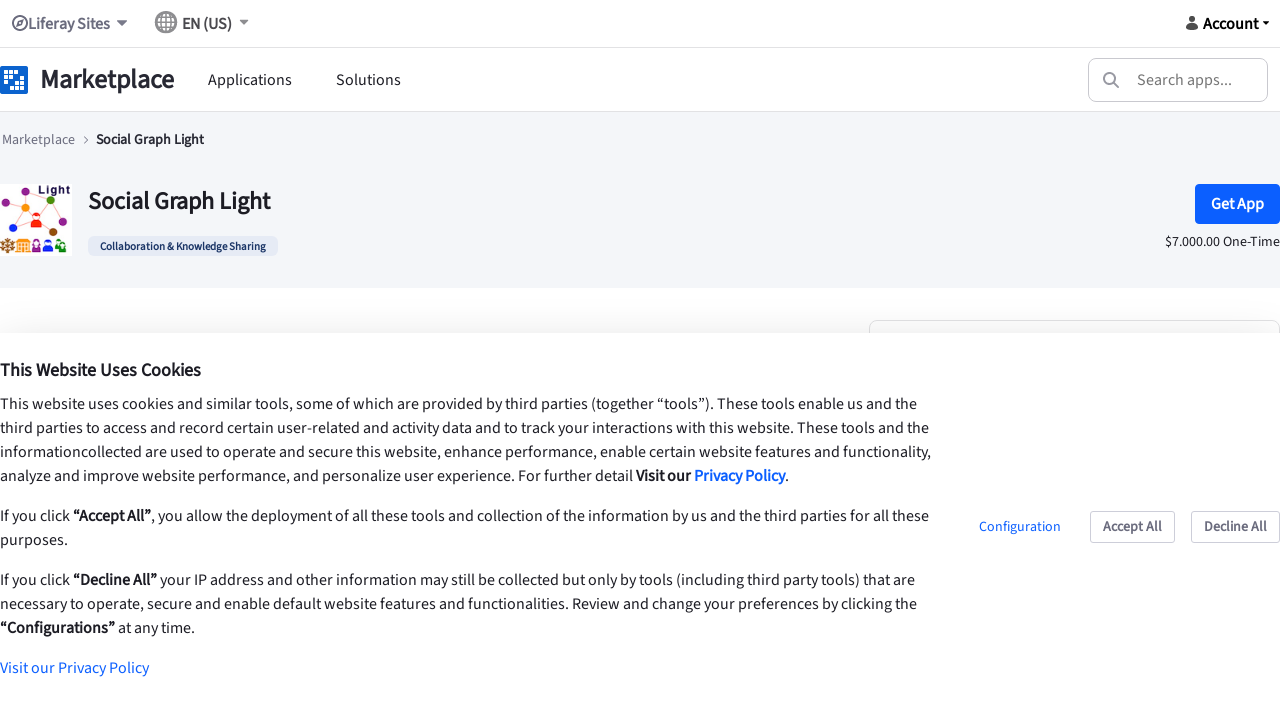

--- FILE ---
content_type: text/html;charset=UTF-8
request_url: https://marketplace.liferay.com/p/social-graph-light?_7_WAR_osbportlet_backURL=%2Fweb%2Fpages-enterprise-know-how-ag%2Fprofile%3Fp_p_id%3D82%26p_p_lifecycle%3D1%26p_p_state%3Dnormal%26p_p_mode%3Dview%26_82_struts_action%3D%252Flanguage%252Fview%26_82_redirect%3D%252Fweb%252Fpages-enterprise-know-how-ag%252Fprofile%253Fp_p_id%253D82%2526p_p_lifecycle%253D1%2526p_p_state%253Dnormal%2526p_p_mode%253Dview%2526_82_struts_action%253D%25252Flanguage%25252Fview%2526_82_redirect%253D%25252Fweb%25252Fpages-enterprise-know-how-ag%25252Fprofile%25253Fp_p_id%25253D82%252526p_p_lifecycle%25253D1%252526p_p_state%25253Dnormal%252526p_p_mode%25253Dview%252526_82_struts_action%25253D%2525252Flanguage%2525252Fview%252526_82_redirect%25253D%2525252Fweb%2525252Fpages-enterprise-know-how-ag%2525252Fprofile%2525253Fp_p_id%2525253D82%25252526p_p_lifecycle%2525253D1%25252526p_p_state%2525253Dnormal%25252526p_p_mode%2525253Dview%25252526_82_struts_action%2525253D%252525252Flanguage%252525252Fview%25252526_82_redirect%2525253D%252525252Fweb%252525252Fpages-enterprise-know-how-ag%252525252Fprofile%252525253Fp_p_id%252525253D82%2525252526p_p_lifecycle%252525253D1%2525252526p_p_state%252525253Dnormal%2525252526p_p_mode%252525253Dview%2525252526_82_struts_action%252525253D%25252525252Flanguage%25252525252Fview%2525252526languageId%252525253Dit_IT%25252526languageId%2525253Dde_DE%252526languageId%25253Dzh_CN%2526languageId%253Dit_IT%26languageId%3Dzh_CN
body_size: 59952
content:
































	
		
			<!DOCTYPE html>





























































<html class="ltr" dir="ltr" lang="en-US">

<head>
	<title>Social Graph Light - Marketplace - marketplace.liferay.com</title>

	<meta content="initial-scale=1.0, width=device-width" name="viewport" />
































<meta content="text/html; charset=UTF-8" http-equiv="content-type" />









<meta content="Social Graph Light provides an overview of your business network.
Recognize relationships and benefit from instant access and direct interaction.

   Social Graph Light is supplied with many features to present a user’s
multidimensional relationships to units, organizations, sites
(communities) including Liferay direct friendships. Extend your Liferay
portal to an internal (B2E) and external Network (B2C, B2B).

   Features:
   • Visualize and navigate your network
   • Explore your connections
   • Drill down to existing user and organization pages
   • Instant access and immediate interaction
   • Address relationships as group and communicate
   • Customize easily and flexibly

   Benefits:
   • Time savings by direct P2P interaction provided
   • Complete network landscape visualized
   • Empowers collaboration
   • Drastic reduction of mail traffic
   • Bridging of other portals

   Use Cases:
   • Financial Advisory: Interactive Banking or Insurance Advisory
anywhere with any means of communication.
   • Money Laundering: Coordinate international governmental power, NGO
associations and financial intermediaries for investigation of tax fraud.
   • Terrorism-Fighting: Coordinate national and international Terrorism
Fighting connecting all involved Security Forces.
   • B2X Communication: Multidimensional Employee, Partner and Client
Organization structures in different cooperation models.
   • Military: Fixed formation or ad hoc order of battle of military units.

   Languages: 
   • English, German

   Integrated documentation (PDF):
   • User’s Guide (click info button in the toolbar)
   • Administrator’s Guide (at documentation link in the setup form)

   Included in full version:
   • Search
   • Organization categories
   • Implement agile organization models
   • Discover organization structures

   Summary:
   Social Graph Light greatly reduces complexity and simplifies
interaction. Come on board, access and visualize your network!!
   Product combination with Social Map 2.0 also provided, please see https://web.liferay.com/en/marketplace/-/mp/application/89431785

   Check full version, get Social Graph 2.0 here: https://web.liferay.com/en/marketplace/-/mp/application/86632969
    Mit Social Graph Light Uebersicht über das persönliche Netzwerk
gewinnen, Beziehungen erkennen und nutzen - im Schnellzugriff für
direkte Interaktion.

   Social Graph Light ist mit reichhaltigen Funktionen ausgestattet, um
multidimensionale Beziehungen einer Person zu Einheiten, Organisationen,
Sites (Gemeinschaften) und direkten Freundschaften (Liferay) anzuzeigen.
Erweitern Sie Ihr Liferay Portal zu einem internen (B2E) bzw. externen
(B2C, B2B) Netzwerk.

   Highlights:
   • Netzwerk-Visualisierung und Navigation
   • Beziehungen erkunden
   • Auf vorhandene Benutzer- und Organisations-Seiten wechseln
   • Direkter Zugriff und unmittelbare Interaktion
   • Kommunikation mit gruppenweisen oder frei ausgewählten Beziehungen
   • Reichhaltige Anpassungsmöglichkeiten

   Vorteile:
   • Zeitersparnis durch direkte P2P-Interaktion
   • Umfassende Visualisierung des persönlichen Netzwerks
   • Förderung der Online-Kollaboration
   • Drastische Reduzierung des Mail-Verkehrs
   • Verbindung zu weiteren Portalen

   Use Cases:
   • Finanzberatung: Interaktive Bank- oder Versicherungs-Beratung,
überall und stets mit passendem Kommunikationsmittel.
   • Geldwäsche: Koordination von Regierungsstellen, NGOs und
Finanzintermediären zur Ermittlung von Steuerumgehung.
   • Terror-Bekämpfung: Koordination von Terrorbekämpfung durch
Zusammenschluss der beteiligten Instanzen.
   • B2X-Kommunikation: Multidimensionale Mitarbeiter-, Partner- und
Kunden-Organisationsstrukturen in verschiedenen Zusammenarbeitsmodellen.
   • Militärische Formationen: Ordre de Bataille für fixe oder ad-hoc Formationen.

   Sprachen: 
   • Deutsch, Englisch

   Integrierte Dokumentation (PDF):
   • Anwender-Handbuch, via Info Schaltfläche in der Werkzeugleiste
   • Administratoren-Handbuch (EN), via Link Dokumentation in der Setup-Maske

   Zusätzlich in Vollversion:
   • Suchen
   • Organisationskategorien
   • Agile Organisationsmodelle implementieren
   • Organisations-Strukturen durchleuchten

   Fazit:
   Social Graph Light: Komplexität reduzieren - Interaktion
vereinfachen. Visualisieren Sie Ihr Netzwerk, jetzt!
   Produkt-Kombination mit Social Map 2.0 ebenso möglich, siehe unter https://web.liferay.com/de/marketplace/-/mp/application/89431785

   Die Vollversion wird im Marketplace unter https://web.liferay.com/de/marketplace/-/mp/application/86632969
    angeboten." lang="en-US" name="description" />


<script type="importmap">{"imports": {"@liferay/language/":"/o/js/language/","@liferay/oauth2-provider-web/client":"/o/oauth2-provider-web/__liferay__/client.js","@liferay/dynamic-data-mapping-form-field-type":"/o/dynamic-data-mapping-form-field-type/__liferay__/index.js","react-dom":"/o/frontend-js-react-web/__liferay__/exports/react-dom.js","react-dom-18":"/o/frontend-js-react-web/__liferay__/exports/react-dom-18.js","react-dom/client":"/o/frontend-js-react-web/__liferay__/exports/react-dom$client.js","react-dom-18/client":"/o/frontend-js-react-web/__liferay__/exports/react-dom-18$client.js","react":"/o/frontend-js-react-web/__liferay__/exports/react.js","react-16":"/o/frontend-js-react-web/__liferay__/exports/react-16.js","react-dom-16":"/o/frontend-js-react-web/__liferay__/exports/react-dom-16.js","react-18":"/o/frontend-js-react-web/__liferay__/exports/react-18.js","@liferay/fragment-impl":"/o/fragment-impl/__liferay__/index.js","@liferay/frontend-js-api":"/o/frontend-js-dependencies-web/__liferay__/exports/@liferay$js-api.js","@liferay/frontend-js-api/data-set":"/o/frontend-js-dependencies-web/__liferay__/exports/@liferay$js-api$data-set.js","@clayui/breadcrumb":"/o/frontend-taglib-clay/__liferay__/exports/@clayui$breadcrumb.js","@clayui/form":"/o/frontend-taglib-clay/__liferay__/exports/@clayui$form.js","@clayui/popover":"/o/frontend-taglib-clay/__liferay__/exports/@clayui$popover.js","@clayui/charts":"/o/frontend-taglib-clay/__liferay__/exports/@clayui$charts.js","@clayui/shared":"/o/frontend-taglib-clay/__liferay__/exports/@clayui$shared.js","@clayui/localized-input":"/o/frontend-taglib-clay/__liferay__/exports/@clayui$localized-input.js","@clayui/modal":"/o/frontend-taglib-clay/__liferay__/exports/@clayui$modal.js","@clayui/empty-state":"/o/frontend-taglib-clay/__liferay__/exports/@clayui$empty-state.js","@clayui/color-picker":"/o/frontend-taglib-clay/__liferay__/exports/@clayui$color-picker.js","@clayui/navigation-bar":"/o/frontend-taglib-clay/__liferay__/exports/@clayui$navigation-bar.js","@clayui/pagination":"/o/frontend-taglib-clay/__liferay__/exports/@clayui$pagination.js","@clayui/icon":"/o/frontend-taglib-clay/__liferay__/exports/@clayui$icon.js","@clayui/table":"/o/frontend-taglib-clay/__liferay__/exports/@clayui$table.js","@clayui/autocomplete":"/o/frontend-taglib-clay/__liferay__/exports/@clayui$autocomplete.js","@clayui/slider":"/o/frontend-taglib-clay/__liferay__/exports/@clayui$slider.js","@clayui/management-toolbar":"/o/frontend-taglib-clay/__liferay__/exports/@clayui$management-toolbar.js","@clayui/multi-select":"/o/frontend-taglib-clay/__liferay__/exports/@clayui$multi-select.js","@clayui/nav":"/o/frontend-taglib-clay/__liferay__/exports/@clayui$nav.js","@clayui/time-picker":"/o/frontend-taglib-clay/__liferay__/exports/@clayui$time-picker.js","@clayui/provider":"/o/frontend-taglib-clay/__liferay__/exports/@clayui$provider.js","@clayui/upper-toolbar":"/o/frontend-taglib-clay/__liferay__/exports/@clayui$upper-toolbar.js","@clayui/loading-indicator":"/o/frontend-taglib-clay/__liferay__/exports/@clayui$loading-indicator.js","@clayui/panel":"/o/frontend-taglib-clay/__liferay__/exports/@clayui$panel.js","@clayui/drop-down":"/o/frontend-taglib-clay/__liferay__/exports/@clayui$drop-down.js","@clayui/list":"/o/frontend-taglib-clay/__liferay__/exports/@clayui$list.js","@clayui/date-picker":"/o/frontend-taglib-clay/__liferay__/exports/@clayui$date-picker.js","@clayui/label":"/o/frontend-taglib-clay/__liferay__/exports/@clayui$label.js","@clayui/data-provider":"/o/frontend-taglib-clay/__liferay__/exports/@clayui$data-provider.js","@clayui/core":"/o/frontend-taglib-clay/__liferay__/exports/@clayui$core.js","@clayui/pagination-bar":"/o/frontend-taglib-clay/__liferay__/exports/@clayui$pagination-bar.js","@clayui/layout":"/o/frontend-taglib-clay/__liferay__/exports/@clayui$layout.js","@clayui/multi-step-nav":"/o/frontend-taglib-clay/__liferay__/exports/@clayui$multi-step-nav.js","@clayui/css":"/o/frontend-taglib-clay/__liferay__/exports/@clayui$css.js","@clayui/toolbar":"/o/frontend-taglib-clay/__liferay__/exports/@clayui$toolbar.js","@clayui/alert":"/o/frontend-taglib-clay/__liferay__/exports/@clayui$alert.js","@clayui/badge":"/o/frontend-taglib-clay/__liferay__/exports/@clayui$badge.js","@clayui/link":"/o/frontend-taglib-clay/__liferay__/exports/@clayui$link.js","@clayui/card":"/o/frontend-taglib-clay/__liferay__/exports/@clayui$card.js","@clayui/progress-bar":"/o/frontend-taglib-clay/__liferay__/exports/@clayui$progress-bar.js","@clayui/tooltip":"/o/frontend-taglib-clay/__liferay__/exports/@clayui$tooltip.js","@clayui/button":"/o/frontend-taglib-clay/__liferay__/exports/@clayui$button.js","@clayui/tabs":"/o/frontend-taglib-clay/__liferay__/exports/@clayui$tabs.js","@clayui/sticker":"/o/frontend-taglib-clay/__liferay__/exports/@clayui$sticker.js"}, "scopes": {}}</script><link data-senna-track="temporary" href="https://marketplace.liferay.com/p/social-graph-light" rel="canonical" />
<link data-senna-track="temporary" href="https://marketplace.liferay.com/zh/p/social-graph-light" hreflang="zh-CN" rel="alternate" />
<link data-senna-track="temporary" href="https://marketplace.liferay.com/es/p/social-graph-light" hreflang="es-ES" rel="alternate" />
<link data-senna-track="temporary" href="https://marketplace.liferay.com/sv/p/social-graph-light" hreflang="sv-SE" rel="alternate" />
<link data-senna-track="temporary" href="https://marketplace.liferay.com/ja/p/social-graph-light" hreflang="ja-JP" rel="alternate" />
<link data-senna-track="temporary" href="https://marketplace.liferay.com/nl/p/social-graph-light" hreflang="nl-NL" rel="alternate" />
<link data-senna-track="temporary" href="https://marketplace.liferay.com/hu/p/social-graph-light" hreflang="hu-HU" rel="alternate" />
<link data-senna-track="temporary" href="https://marketplace.liferay.com/ar/p/social-graph-light" hreflang="ar-SA" rel="alternate" />
<link data-senna-track="temporary" href="https://marketplace.liferay.com/pt/p/social-graph-light" hreflang="pt-BR" rel="alternate" />
<link data-senna-track="temporary" href="https://marketplace.liferay.com/de/p/social-graph-light" hreflang="de-DE" rel="alternate" />
<link data-senna-track="temporary" href="https://marketplace.liferay.com/ca/p/social-graph-light" hreflang="ca-ES" rel="alternate" />
<link data-senna-track="temporary" href="https://marketplace.liferay.com/fi/p/social-graph-light" hreflang="fi-FI" rel="alternate" />
<link data-senna-track="temporary" href="https://marketplace.liferay.com/fr/p/social-graph-light" hreflang="fr-FR" rel="alternate" />
<link data-senna-track="temporary" href="https://marketplace.liferay.com/p/social-graph-light" hreflang="en-US" rel="alternate" />
<link data-senna-track="temporary" href="https://marketplace.liferay.com/p/social-graph-light" hreflang="x-default" rel="alternate" />
<meta property="og:description" content="Social Graph Light provides an overview of your business network.
Recognize relationships and benefit from instant access and direct interaction.

   Social Graph Light is supplied with many features to present a user’s
multidimensional relationships to units, organizations, sites
(communities) including Liferay direct friendships. Extend your Liferay
portal to an internal (B2E) and external Network (B2C, B2B).

   Features:
   • Visualize and navigate your network
   • Explore your connections
   • Drill down to existing user and organization pages
   • Instant access and immediate interaction
   • Address relationships as group and communicate
   • Customize easily and flexibly

   Benefits:
   • Time savings by direct P2P interaction provided
   • Complete network landscape visualized
   • Empowers collaboration
   • Drastic reduction of mail traffic
   • Bridging of other portals

   Use Cases:
   • Financial Advisory: Interactive Banking or Insurance Advisory
anywhere with any means of communication.
   • Money Laundering: Coordinate international governmental power, NGO
associations and financial intermediaries for investigation of tax fraud.
   • Terrorism-Fighting: Coordinate national and international Terrorism
Fighting connecting all involved Security Forces.
   • B2X Communication: Multidimensional Employee, Partner and Client
Organization structures in different cooperation models.
   • Military: Fixed formation or ad hoc order of battle of military units.

   Languages: 
   • English, German

   Integrated documentation (PDF):
   • User’s Guide (click info button in the toolbar)
   • Administrator’s Guide (at documentation link in the setup form)

   Included in full version:
   • Search
   • Organization categories
   • Implement agile organization models
   • Discover organization structures

   Summary:
   Social Graph Light greatly reduces complexity and simplifies
interaction. Come on board, access and visualize your network!!
   Product combination with Social Map 2.0 also provided, please see https://web.liferay.com/en/marketplace/-/mp/application/89431785

   Check full version, get Social Graph 2.0 here: https://web.liferay.com/en/marketplace/-/mp/application/86632969
    Mit Social Graph Light Uebersicht über das persönliche Netzwerk
gewinnen, Beziehungen erkennen und nutzen - im Schnellzugriff für
direkte Interaktion.

   Social Graph Light ist mit reichhaltigen Funktionen ausgestattet, um
multidimensionale Beziehungen einer Person zu Einheiten, Organisationen,
Sites (Gemeinschaften) und direkten Freundschaften (Liferay) anzuzeigen.
Erweitern Sie Ihr Liferay Portal zu einem internen (B2E) bzw. externen
(B2C, B2B) Netzwerk.

   Highlights:
   • Netzwerk-Visualisierung und Navigation
   • Beziehungen erkunden
   • Auf vorhandene Benutzer- und Organisations-Seiten wechseln
   • Direkter Zugriff und unmittelbare Interaktion
   • Kommunikation mit gruppenweisen oder frei ausgewählten Beziehungen
   • Reichhaltige Anpassungsmöglichkeiten

   Vorteile:
   • Zeitersparnis durch direkte P2P-Interaktion
   • Umfassende Visualisierung des persönlichen Netzwerks
   • Förderung der Online-Kollaboration
   • Drastische Reduzierung des Mail-Verkehrs
   • Verbindung zu weiteren Portalen

   Use Cases:
   • Finanzberatung: Interaktive Bank- oder Versicherungs-Beratung,
überall und stets mit passendem Kommunikationsmittel.
   • Geldwäsche: Koordination von Regierungsstellen, NGOs und
Finanzintermediären zur Ermittlung von Steuerumgehung.
   • Terror-Bekämpfung: Koordination von Terrorbekämpfung durch
Zusammenschluss der beteiligten Instanzen.
   • B2X-Kommunikation: Multidimensionale Mitarbeiter-, Partner- und
Kunden-Organisationsstrukturen in verschiedenen Zusammenarbeitsmodellen.
   • Militärische Formationen: Ordre de Bataille für fixe oder ad-hoc Formationen.

   Sprachen: 
   • Deutsch, Englisch

   Integrierte Dokumentation (PDF):
   • Anwender-Handbuch, via Info Schaltfläche in der Werkzeugleiste
   • Administratoren-Handbuch (EN), via Link Dokumentation in der Setup-Maske

   Zusätzlich in Vollversion:
   • Suchen
   • Organisationskategorien
   • Agile Organisationsmodelle implementieren
   • Organisations-Strukturen durchleuchten

   Fazit:
   Social Graph Light: Komplexität reduzieren - Interaktion
vereinfachen. Visualisieren Sie Ihr Netzwerk, jetzt!
   Produkt-Kombination mit Social Map 2.0 ebenso möglich, siehe unter https://web.liferay.com/de/marketplace/-/mp/application/89431785

   Die Vollversion wird im Marketplace unter https://web.liferay.com/de/marketplace/-/mp/application/86632969
    angeboten.">
<meta property="og:locale" content="en_US">
<meta property="og:locale:alternate" content="en_US">
<meta property="og:locale:alternate" content="ar_SA">
<meta property="og:locale:alternate" content="ca_ES">
<meta property="og:locale:alternate" content="zh_CN">
<meta property="og:locale:alternate" content="nl_NL">
<meta property="og:locale:alternate" content="fi_FI">
<meta property="og:locale:alternate" content="fr_FR">
<meta property="og:locale:alternate" content="de_DE">
<meta property="og:locale:alternate" content="hu_HU">
<meta property="og:locale:alternate" content="ja_JP">
<meta property="og:locale:alternate" content="pt_BR">
<meta property="og:locale:alternate" content="es_ES">
<meta property="og:locale:alternate" content="sv_SE">
<meta property="og:site_name" content="Marketplace">
<meta property="og:title" content="Social Graph Light">
<meta property="og:type" content="website">
<meta property="og:url" content="https://marketplace.liferay.com/p/social-graph-light">


<link href="https://marketplace.liferay.com/o/classic-theme/images/favicon.ico" rel="apple-touch-icon" />
<link href="https://marketplace.liferay.com/o/classic-theme/images/favicon.ico" rel="icon" />



<link class="lfr-css-file" data-senna-track="temporary" href="https://marketplace.liferay.com/o/classic-theme/css/clay.css?browserId=chrome&amp;themeId=classic_WAR_classictheme&amp;minifierType=css&amp;languageId=en_US&amp;t=1762775592000" id="liferayAUICSS" rel="stylesheet" type="text/css" />









	<link href="/combo?browserId=chrome&amp;minifierType=css&amp;themeId=classic_WAR_classictheme&amp;languageId=en_US&amp;com_liferay_cookies_banner_web_portlet_CookiesBannerPortlet:%2Fo%2Fcookies-banner-web%2Fcookies_banner%2Fcss%2Fmain.css&amp;com_liferay_product_navigation_product_menu_web_portlet_ProductMenuPortlet:%2Fo%2Fproduct-navigation-product-menu-web%2Fcss%2Fmain.css&amp;t=1762775592000" rel="stylesheet" type="text/css"
 data-senna-track="temporary" id="6188aa45" />








<script data-senna-track="temporary" type="text/javascript">
(function() {
	function buildESMStub(contextPath, symbol) {
		return (
			(...args) => {
				import(
					Liferay.ThemeDisplay.getPathContext() +
						'/o/' +
						contextPath +
						'/__liferay__/index.js'
				).then(
					(exports) => exports[symbol](...args)
				);
			}
		);
	}

	function defineReadOnlyGlobal(name, getValue) {
		Object.defineProperty(
			window,
			name,
			{
				get: getValue,
				set: (x) => {
					if (x !== getValue()) {
						console.error(`Global variable '${name}' is read-only`);
					}
				}
			}
		);
	}

	function isObject(item) {
		return (item && typeof item === 'object' && !Array.isArray(item));
	}

	function merge(target, source) {
		for (const key in source) {
			if (isObject(source[key])) {
				if (!target[key]) {
					Object.assign(target, { [key]: {} });
				}

				merge(target[key], source[key]);
			}
else {
				Object.assign(target, { [key]: source[key] });
			}
		}
	}

	let __liferay = {
AUI: {
getCombine: () => true,
getComboPath: () => '/combo/?browserId=chrome&minifierType=&languageId=en_US&t=1762775487553&',
getDateFormat: () => '%m/%d/%Y',
getEditorCKEditorPath: () => '/o/frontend-editor-ckeditor-web',
getFilter: () => 'min',
getFilterConfig: () => null,
getJavaScriptRootPath: () => '/o/frontend-js-web',
getPortletRootPath: () => '/html/portlet',
getStaticResourceURLParams: () => '?browserId=chrome&minifierType=&languageId=en_US&t=1762775487553',
},
Browser: {
acceptsGzip: () => true,
getMajorVersion: () => '131.0',
getRevision: () => '537.36',
getVersion: () => '131.0',
isAir: () => false,
isChrome: () => true,
isEdge: () => false,
isFirefox: () => false,
isGecko: () => true,
isIe: () => false,
isIphone: () => false,
isLinux: () => false,
isMac: () => true,
isMobile: () => false,
isMozilla: () => false,
isOpera: () => false,
isRtf: () => true,
isSafari: () => true,
isSun: () => false,
isWebKit: () => true,
isWindows: () => false,
},
Data: {
ICONS_INLINE_SVG: true,
NAV_SELECTOR: '#navigation',
NAV_SELECTOR_MOBILE: '#navigationCollapse',
isCustomizationView: () => false,
notices: [
],
},
FeatureFlags: {
'COMMERCE-10890': true,
'COMMERCE-11026': true,
'COMMERCE-11028': true,
'COMMERCE-13024': false,
'COMMERCE-5898': true,
'COMMERCE-8087': true,
'COMMERCE-8949': false,
'LPD-10562': false,
'LPD-10588': false,
'LPD-10889': false,
'LPD-10964': false,
'LPD-11003': false,
'LPD-11131': true,
'LPD-11212': false,
'LPD-11228': false,
'LPD-11232': false,
'LPD-11235': false,
'LPD-11313': false,
'LPD-11848': false,
'LPD-13311': true,
'LPD-13778': true,
'LPD-17564': false,
'LPD-19870': false,
'LPD-19955': false,
'LPD-20131': false,
'LPD-20183': false,
'LPD-20379': false,
'LPD-20556': false,
'LPD-20640': false,
'LPD-21414': false,
'LPD-21926': false,
'LPD-29516': false,
'LPD-30204': false,
'LPD-30371': false,
'LPD-31212': false,
'LPD-31789': false,
'LPD-32050': false,
'LPD-32867': false,
'LPD-34594': false,
'LPD-34908': false,
'LPD-34938': false,
'LPD-35013': true,
'LPD-35128': false,
'LPD-35443': false,
'LPD-35941': false,
'LPD-36719': true,
'LPD-37927': false,
'LPD-38869': false,
'LPD-39304': true,
'LPD-39437': false,
'LPD-39967': false,
'LPD-40530': true,
'LPD-40533': true,
'LPD-40534': true,
'LPD-40535': true,
'LPD-43000': false,
'LPD-44091': true,
'LPD-45276': false,
'LPD-45375': false,
'LPD-45945': false,
'LPD-46393': false,
'LPD-47713': true,
'LPD-47858': false,
'LPD-48862': true,
'LPD-6368': false,
'LPD-6378': false,
'LPD-7822': false,
'LPS-122920': false,
'LPS-129412': false,
'LPS-134060': false,
'LPS-135430': true,
'LPS-153332': false,
'LPS-153714': false,
'LPS-153813': false,
'LPS-154672': true,
'LPS-155284': true,
'LPS-159643': false,
'LPS-162765': true,
'LPS-164528': true,
'LPS-164563': false,
'LPS-165482': true,
'LPS-166479': true,
'LPS-169837': false,
'LPS-169981': true,
'LPS-170670': false,
'LPS-172094': true,
'LPS-174417': false,
'LPS-174816': false,
'LPS-176691': false,
'LPS-177027': true,
'LPS-178052': false,
'LPS-178642': false,
'LPS-179669': false,
'LPS-180090': false,
'LPS-180198': true,
'LPS-185892': false,
'LPS-186360': false,
'LPS-186620': false,
'LPS-193551': false,
'LPS-193884': false,
'LPS-196935': true,
'LPS-197477': false,
'LPS-197909': false,
'LPS-198183': false,
'LPS-199086': false,
'LPS-200108': false,
'LPS-202104': true,
'LRAC-10757': false,
'LRAC-15017': false,
},
Language: {
	_cache:
		window?.Liferay?.Language?._cache
			? Liferay.Language._cache
			: {},
	available: {
'en_US': 'English\x20\x28United\x20States\x29',
'ar_SA': 'العربية\x20\x28المملكة\x20العربية\x20السعودية\x29',
'ca_ES': 'català\x20\x28Espanya\x29',
'zh_CN': '中文\x20\x28中国\x29',
'nl_NL': 'Nederlands\x20\x28Nederland\x29',
'fi_FI': 'suomi\x20\x28Suomi\x29',
'fr_FR': 'français\x20\x28France\x29',
'de_DE': 'Deutsch\x20\x28Deutschland\x29',
'hu_HU': 'magyar\x20\x28Magyarország\x29',
'ja_JP': '日本語\x20\x28日本\x29',
'pt_BR': 'português\x20\x28Brasil\x29',
'es_ES': 'español\x20\x28España\x29',
'sv_SE': 'svenska\x20\x28Sverige\x29',

	},
	direction: {
'en_US': 'ltr',
'ar_SA': 'rtl',
'ca_ES': 'ltr',
'zh_CN': 'ltr',
'nl_NL': 'ltr',
'fi_FI': 'ltr',
'fr_FR': 'ltr',
'de_DE': 'ltr',
'hu_HU': 'ltr',
'ja_JP': 'ltr',
'pt_BR': 'ltr',
'es_ES': 'ltr',
'sv_SE': 'ltr',

	},
	get:
		(key) => {
			let value = Liferay.Language._cache[key];

			if (value === undefined) {
				value = key;
			}

			return value;
		},
},
Portlet: {
openModal: buildESMStub('frontend-js-components-web', 'openPortletModal'),
openWindow: buildESMStub('frontend-js-components-web', 'openPortletWindow'),
},
PortletKeys: {
DOCUMENT_LIBRARY: 'com_liferay_document_library_web_portlet_DLPortlet',
DYNAMIC_DATA_MAPPING: 'com_liferay_dynamic_data_mapping_web_portlet_DDMPortlet',
INSTANCE_SETTINGS: 'com_liferay_configuration_admin_web_portlet_InstanceSettingsPortlet',
ITEM_SELECTOR: 'com_liferay_item_selector_web_portlet_ItemSelectorPortlet',
},
PropsValues: {
JAVASCRIPT_SINGLE_PAGE_APPLICATION_TIMEOUT: 0,
UPLOAD_SERVLET_REQUEST_IMPL_MAX_SIZE: 21474836480,
},
ThemeDisplay: {
getLayoutId: () => 96,
getLayoutRelativeControlPanelURL: () => '/group/marketplace/~/control_panel/manage',
getLayoutRelativeURL: () => '/p/social-graph-light',
getLayoutURL: () => '/p/social-graph-light',
getParentLayoutId: () => 0,
isControlPanel: () => false,
isPrivateLayout: () => false,
isVirtualLayout: () => false,
getBCP47LanguageId: () => 'en-US',
getCanonicalURL: () => 'https\x3a\x2f\x2fmarketplace\x2eliferay\x2ecom\x2fp\x2fsocial-graph-light',
getCDNBaseURL: () => 'https://marketplace.liferay.com',
getCDNDynamicResourcesHost: () => '',
getCDNHost: () => '',
getCompanyGroupId: () => 3192485,
getCompanyId: () => 3192443,
getDefaultLanguageId: () => 'en_US',
getDoAsUserIdEncoded: () => '',
getLanguageId: () => 'en_US',
getParentGroupId: () => 18420135,
getPathContext: () => '',
getPathImage: () => '/image',
getPathJavaScript: () => '/o/frontend-js-web',
getPathMain: () => '/c',
getPathThemeImages: () => 'https://marketplace.liferay.com/o/classic-theme/images',
getPathThemeRoot: () => '/o/classic-theme',
getPlid: () => 4771,
getPortalURL: () => 'https://marketplace.liferay.com',
getRealUserId: () => 3192449,
getRemoteAddr: () => '3.19.243.2',
getRemoteHost: () => '3.19.243.2',
getScopeGroupId: () => 18420135,
getScopeGroupIdOrLiveGroupId: () => 18420135,
getSessionId: () => '',
getSiteAdminURL: () => 'https://marketplace.liferay.com/group/marketplace/~/control_panel/manage?p_p_lifecycle=0&p_p_state=maximized&p_p_mode=view',
getSiteGroupId: () => 18420135,
getTimeZone: () => 'UTC',
getURLControlPanel: () => '/group/control_panel?refererPlid=4771',
getURLHome: () => 'https\x3a\x2f\x2fmarketplace\x2eliferay\x2ecom\x2fweb\x2fmarketplace',
getUserEmailAddress: () => '',
getUserId: () => 3192449,
getUserName: () => '',
isAddSessionIdToURL: () => false,
isImpersonated: () => false,
isSignedIn: () => false,
isStagedPortlet: () => false,
isStateExclusive: () => false,
isStateMaximized: () => false,
isStatePopUp: () => false,
},
Util: {
openAlertModal: buildESMStub('frontend-js-components-web', 'openAlertModal'),
openConfirmModal: buildESMStub('frontend-js-components-web', 'openConfirmModal'),
openModal: buildESMStub('frontend-js-components-web', 'openModal'),
openSelectionModal: buildESMStub('frontend-js-components-web', 'openSelectionModal'),
openSimpleInputModal: buildESMStub('frontend-js-components-web', 'openSimpleInputModal'),
openToast: buildESMStub('frontend-js-components-web', 'openToast'),
Window: {
_map: {},
getById(id) {
return this._map[id];
},
},
},
authToken: 'w9Pe5u0G',
currentURL: '\x2fp\x2fsocial-graph-light\x3f_7_WAR_osbportlet_backURL\x3d\x252Fweb\x252Fpages-enterprise-know-how-ag\x252Fprofile\x253Fp_p_id\x253D82\x2526p_p_lifecycle\x253D1\x2526p_p_state\x253Dnormal\x2526p_p_mode\x253Dview\x2526_82_struts_action\x253D\x25252Flanguage\x25252Fview\x2526_82_redirect\x253D\x25252Fweb\x25252Fpages-enterprise-know-how-ag\x25252Fprofile\x25253Fp_p_id\x25253D82\x252526p_p_lifecycle\x25253D1\x252526p_p_state\x25253Dnormal\x252526p_p_mode\x25253Dview\x252526_82_struts_action\x25253D\x2525252Flanguage\x2525252Fview\x252526_82_redirect\x25253D\x2525252Fweb\x2525252Fpages-enterprise-know-how-ag\x2525252Fprofile\x2525253Fp_p_id\x2525253D82\x25252526p_p_lifecycle\x2525253D1\x25252526p_p_state\x2525253Dnormal\x25252526p_p_mode\x2525253Dview\x25252526_82_struts_action\x2525253D\x252525252Flanguage\x252525252Fview\x25252526_82_redirect\x2525253D\x252525252Fweb\x252525252Fpages-enterprise-know-how-ag\x252525252Fprofile\x252525253Fp_p_id\x252525253D82\x2525252526p_p_lifecycle\x252525253D1\x2525252526p_p_state\x252525253Dnormal\x2525252526p_p_mode\x252525253Dview\x2525252526_82_struts_action\x252525253D\x25252525252Flanguage\x25252525252Fview\x2525252526_82_redirect\x252525253D\x25252525252Fweb\x25252525252Fpages-enterprise-know-how-ag\x25252525252Fprofile\x25252525253Fp_p_id\x25252525253D82\x252525252526p_p_lifecycle\x25252525253D1\x252525252526p_p_state\x25252525253Dnormal\x252525252526p_p_mode\x25252525253Dview\x252525252526_82_struts_action\x25252525253D\x2525252525252Flanguage\x2525252525252Fview\x252525252526languageId\x25252525253Dit_IT\x2525252526languageId\x252525253Dde_DE\x25252526languageId\x2525253Dzh_CN\x252526languageId\x25253Dit_IT\x2526languageId\x253Dzh_CN',
currentURLEncoded: '\x252Fp\x252Fsocial-graph-light\x253F_7_WAR_osbportlet_backURL\x253D\x25252Fweb\x25252Fpages-enterprise-know-how-ag\x25252Fprofile\x25253Fp_p_id\x25253D82\x252526p_p_lifecycle\x25253D1\x252526p_p_state\x25253Dnormal\x252526p_p_mode\x25253Dview\x252526_82_struts_action\x25253D\x2525252Flanguage\x2525252Fview\x252526_82_redirect\x25253D\x2525252Fweb\x2525252Fpages-enterprise-know-how-ag\x2525252Fprofile\x2525253Fp_p_id\x2525253D82\x25252526p_p_lifecycle\x2525253D1\x25252526p_p_state\x2525253Dnormal\x25252526p_p_mode\x2525253Dview\x25252526_82_struts_action\x2525253D\x252525252Flanguage\x252525252Fview\x25252526_82_redirect\x2525253D\x252525252Fweb\x252525252Fpages-enterprise-know-how-ag\x252525252Fprofile\x252525253Fp_p_id\x252525253D82\x2525252526p_p_lifecycle\x252525253D1\x2525252526p_p_state\x252525253Dnormal\x2525252526p_p_mode\x252525253Dview\x2525252526_82_struts_action\x252525253D\x25252525252Flanguage\x25252525252Fview\x2525252526_82_redirect\x252525253D\x25252525252Fweb\x25252525252Fpages-enterprise-know-how-ag\x25252525252Fprofile\x25252525253Fp_p_id\x25252525253D82\x252525252526p_p_lifecycle\x25252525253D1\x252525252526p_p_state\x25252525253Dnormal\x252525252526p_p_mode\x25252525253Dview\x252525252526_82_struts_action\x25252525253D\x2525252525252Flanguage\x2525252525252Fview\x252525252526_82_redirect\x25252525253D\x2525252525252Fweb\x2525252525252Fpages-enterprise-know-how-ag\x2525252525252Fprofile\x2525252525253Fp_p_id\x2525252525253D82\x25252525252526p_p_lifecycle\x2525252525253D1\x25252525252526p_p_state\x2525252525253Dnormal\x25252525252526p_p_mode\x2525252525253Dview\x25252525252526_82_struts_action\x2525252525253D\x252525252525252Flanguage\x252525252525252Fview\x25252525252526languageId\x2525252525253Dit_IT\x252525252526languageId\x25252525253Dde_DE\x2525252526languageId\x252525253Dzh_CN\x25252526languageId\x2525253Dit_IT\x252526languageId\x25253Dzh_CN',

	};

	if (window.Liferay) {
		merge(window.Liferay, __liferay);
	}
	else {
		defineReadOnlyGlobal('Liferay', () => __liferay);
		defineReadOnlyGlobal('themeDisplay', () => window.Liferay.ThemeDisplay);
	}
})();
</script>
<script data-senna-track="permanent" src="/combo?browserId=chrome&minifierType=js&languageId=en_US&t=1762775487553&/o/frontend-js-aui-web/aui/aui/aui-min.js&/o/frontend-js-aui-web/liferay/modules.js&/o/frontend-js-aui-web/liferay/aui_sandbox.js&/o/frontend-js-aui-web/aui/attribute-base/attribute-base-min.js&/o/frontend-js-aui-web/aui/attribute-complex/attribute-complex-min.js&/o/frontend-js-aui-web/aui/attribute-core/attribute-core-min.js&/o/frontend-js-aui-web/aui/attribute-observable/attribute-observable-min.js&/o/frontend-js-aui-web/aui/attribute-extras/attribute-extras-min.js&/o/frontend-js-aui-web/aui/event-custom-base/event-custom-base-min.js&/o/frontend-js-aui-web/aui/event-custom-complex/event-custom-complex-min.js&/o/frontend-js-aui-web/aui/oop/oop-min.js&/o/frontend-js-aui-web/aui/aui-base-lang/aui-base-lang-min.js&/o/frontend-js-aui-web/liferay/dependency.js" type="text/javascript"></script>
<script data-senna-track="permanent" src="/o/frontend-js-web/Liferay.js?&mac=Arx7e0Po4VEtF/Cp/ikjRa12QY8=&browserId=chrome&languageId=en_US&minifierType=js" type="text/javascript"></script>
<script data-senna-track="temporary" type="text/javascript">window.__CONFIG__= {basePath: '', combine: true, defaultURLParams: null, explainResolutions: false, exposeGlobal: false, logLevel: 'warn', moduleType: 'module', namespace:'Liferay', nonce: '', reportMismatchedAnonymousModules: 'warn', resolvePath: '/o/js_resolve_modules', url: '/combo/?browserId=chrome&minifierType=js&languageId=en_US&t=1762775487553&', waitTimeout: 60000};</script><script data-senna-track="permanent" src="/o/frontend-js-loader-modules-extender/loader.js?&mac=9WaMmhziBCkScHZwrrVcOR7VZF4=&browserId=chrome&languageId=en_US&minifierType=js" type="text/javascript"></script><script data-senna-track="temporary">Liferay.Icons = Liferay.Icons || {};Liferay.Icons.controlPanelSpritemap = 'https://marketplace.liferay.com/o/admin-theme/images/clay/icons.svg'; Liferay.Icons.spritemap = 'https://marketplace.liferay.com/o/classic-theme/images/clay/icons.svg';</script>
<script data-senna-track="permanent" type="text/javascript">window.Liferay.CSP = {nonce: ''};</script>
<script data-senna-track="permanent" src="/o/oauth2-provider-web/__liferay__/global.js" type="module"></script>
<script data-senna-track="temporary" type="text/javascript">window.Liferay = Liferay || {}; window.Liferay.OAuth2 = {getAuthorizeURL: function() {return 'https://marketplace.liferay.com/o/oauth2/authorize';}, getBuiltInRedirectURL: function() {return 'https://marketplace.liferay.com/o/oauth2/redirect';}, getIntrospectURL: function() { return 'https://marketplace.liferay.com/o/oauth2/introspect';}, getTokenURL: function() {return 'https://marketplace.liferay.com/o/oauth2/token';}, getUserAgentApplication: function(externalReferenceCode) {return Liferay.OAuth2._userAgentApplications[externalReferenceCode];}, _userAgentApplications: {"liferay-marketplace-etc-spring-boot-oaua":{"clientId":"id-d6b45868-afa9-6280-9a78-81d173f74021","homePageURL":"https://liferaymarketplaceetcspringboot-exte5a2marketpfc2d.lfr.cloud","redirectURIs":["https://marketplace.liferay.com/o/oauth2/redirect","https://marketplace.lxc.liferay.com/o/oauth2/redirect"]},"liferay-marketplace-etc-node-oauth-application-user-agent":{"clientId":"id-128729a2-d1d7-80e7-1f7c-21d21c71f1e0","homePageURL":"https://liferaymarketplaceetcnode-exte5a2marketplace-extprd.lfr.cloud","redirectURIs":["https://marketplace.lxc.liferay.com/o/oauth2/redirect"]},"liferay-marketplace-etc-spring-boot-oauth-application-user-agent":{"clientId":"id-4b98e83e-e9f6-a1a4-7423-2ceca4dc964","homePageURL":"https://liferaymarketplaceetcspringboot-exte5a2marketpfc2d.lfr.cloud","redirectURIs":["https://marketplace.liferay.com/o/oauth2/redirect","https://marketplace.lxc.liferay.com/o/oauth2/redirect"]}}}</script><script data-senna-track="temporary" type="text/javascript">try {var MODULE_MAIN='@liferay/document-library-web@6.0.203/index';var MODULE_PATH='/o/document-library-web';/**
 * SPDX-FileCopyrightText: (c) 2000 Liferay, Inc. https://liferay.com
 * SPDX-License-Identifier: LGPL-2.1-or-later OR LicenseRef-Liferay-DXP-EULA-2.0.0-2023-06
 */

(function () {
	AUI().applyConfig({
		groups: {
			dl: {
				base: MODULE_PATH + '/js/legacy/',
				combine: Liferay.AUI.getCombine(),
				filter: Liferay.AUI.getFilterConfig(),
				modules: {
					'document-library-upload-component': {
						path: 'DocumentLibraryUpload.js',
						requires: [
							'aui-component',
							'aui-data-set-deprecated',
							'aui-overlay-manager-deprecated',
							'aui-overlay-mask-deprecated',
							'aui-parse-content',
							'aui-progressbar',
							'aui-template-deprecated',
							'liferay-search-container',
							'querystring-parse-simple',
							'uploader',
						],
					},
				},
				root: MODULE_PATH + '/js/legacy/',
			},
		},
	});
})();
} catch(error) {console.error(error);}try {var MODULE_MAIN='@liferay/layout-js-components-web@1.0.38/index';var MODULE_PATH='/o/layout-js-components-web';/**
 * SPDX-FileCopyrightText: (c) 2000 Liferay, Inc. https://liferay.com
 * SPDX-License-Identifier: LGPL-2.1-or-later OR LicenseRef-Liferay-DXP-EULA-2.0.0-2023-06
 */

(function () {
	AUI().applyConfig({
		groups: {
			layout: {
				base: MODULE_PATH + '/js/legacy/',
				combine: Liferay.AUI.getCombine(),
				filter: Liferay.AUI.getFilterConfig(),
				modules: {
					'liferay-layout': {
						path: 'layout.js',
					},
					'liferay-layout-column': {
						path: 'layout_column.js',
						requires: ['aui-sortable-layout', 'dd'],
					},
				},
				root: MODULE_PATH + '/js/legacy/',
			},
		},
	});
})();
} catch(error) {console.error(error);}try {var MODULE_MAIN='calendar-web@5.0.108/index';var MODULE_PATH='/o/calendar-web';/**
 * SPDX-FileCopyrightText: (c) 2000 Liferay, Inc. https://liferay.com
 * SPDX-License-Identifier: LGPL-2.1-or-later OR LicenseRef-Liferay-DXP-EULA-2.0.0-2023-06
 */

(function () {
	AUI().applyConfig({
		groups: {
			calendar: {
				base: MODULE_PATH + '/js/legacy/',
				combine: Liferay.AUI.getCombine(),
				filter: Liferay.AUI.getFilterConfig(),
				modules: {
					'liferay-calendar-a11y': {
						path: 'calendar_a11y.js',
						requires: ['calendar'],
					},
					'liferay-calendar-container': {
						path: 'calendar_container.js',
						requires: [
							'aui-alert',
							'aui-base',
							'aui-component',
							'liferay-portlet-base',
						],
					},
					'liferay-calendar-date-picker-sanitizer': {
						path: 'date_picker_sanitizer.js',
						requires: ['aui-base'],
					},
					'liferay-calendar-interval-selector': {
						path: 'interval_selector.js',
						requires: ['aui-base', 'liferay-portlet-base'],
					},
					'liferay-calendar-interval-selector-scheduler-event-link': {
						path: 'interval_selector_scheduler_event_link.js',
						requires: ['aui-base', 'liferay-portlet-base'],
					},
					'liferay-calendar-list': {
						path: 'calendar_list.js',
						requires: [
							'aui-template-deprecated',
							'liferay-scheduler',
						],
					},
					'liferay-calendar-message-util': {
						path: 'message_util.js',
						requires: ['liferay-util-window'],
					},
					'liferay-calendar-recurrence-converter': {
						path: 'recurrence_converter.js',
						requires: [],
					},
					'liferay-calendar-recurrence-dialog': {
						path: 'recurrence.js',
						requires: [
							'aui-base',
							'liferay-calendar-recurrence-util',
						],
					},
					'liferay-calendar-recurrence-util': {
						path: 'recurrence_util.js',
						requires: ['aui-base', 'liferay-util-window'],
					},
					'liferay-calendar-reminders': {
						path: 'calendar_reminders.js',
						requires: ['aui-base'],
					},
					'liferay-calendar-remote-services': {
						path: 'remote_services.js',
						requires: [
							'aui-base',
							'aui-component',
							'liferay-calendar-util',
							'liferay-portlet-base',
						],
					},
					'liferay-calendar-session-listener': {
						path: 'session_listener.js',
						requires: ['aui-base', 'liferay-scheduler'],
					},
					'liferay-calendar-simple-color-picker': {
						path: 'simple_color_picker.js',
						requires: ['aui-base', 'aui-template-deprecated'],
					},
					'liferay-calendar-simple-menu': {
						path: 'simple_menu.js',
						requires: [
							'aui-base',
							'aui-template-deprecated',
							'event-outside',
							'event-touch',
							'widget-modality',
							'widget-position',
							'widget-position-align',
							'widget-position-constrain',
							'widget-stack',
							'widget-stdmod',
						],
					},
					'liferay-calendar-util': {
						path: 'calendar_util.js',
						requires: [
							'aui-datatype',
							'aui-io',
							'aui-scheduler',
							'aui-toolbar',
							'autocomplete',
							'autocomplete-highlighters',
						],
					},
					'liferay-scheduler': {
						path: 'scheduler.js',
						requires: [
							'async-queue',
							'aui-datatype',
							'aui-scheduler',
							'dd-plugin',
							'liferay-calendar-a11y',
							'liferay-calendar-message-util',
							'liferay-calendar-recurrence-converter',
							'liferay-calendar-recurrence-util',
							'liferay-calendar-util',
							'liferay-scheduler-event-recorder',
							'liferay-scheduler-models',
							'promise',
							'resize-plugin',
						],
					},
					'liferay-scheduler-event-recorder': {
						path: 'scheduler_event_recorder.js',
						requires: [
							'dd-plugin',
							'liferay-calendar-util',
							'resize-plugin',
						],
					},
					'liferay-scheduler-models': {
						path: 'scheduler_models.js',
						requires: [
							'aui-datatype',
							'dd-plugin',
							'liferay-calendar-util',
						],
					},
				},
				root: MODULE_PATH + '/js/legacy/',
			},
		},
	});
})();
} catch(error) {console.error(error);}try {var MODULE_MAIN='dynamic-data-mapping-web@5.0.121/index';var MODULE_PATH='/o/dynamic-data-mapping-web';/**
 * SPDX-FileCopyrightText: (c) 2000 Liferay, Inc. https://liferay.com
 * SPDX-License-Identifier: LGPL-2.1-or-later OR LicenseRef-Liferay-DXP-EULA-2.0.0-2023-06
 */

(function () {
	const LiferayAUI = Liferay.AUI;

	AUI().applyConfig({
		groups: {
			ddm: {
				base: MODULE_PATH + '/js/legacy/',
				combine: Liferay.AUI.getCombine(),
				filter: LiferayAUI.getFilterConfig(),
				modules: {
					'liferay-ddm-form': {
						path: 'ddm_form.js',
						requires: [
							'aui-base',
							'aui-datatable',
							'aui-datatype',
							'aui-image-viewer',
							'aui-parse-content',
							'aui-set',
							'aui-sortable-list',
							'json',
							'liferay-form',
							'liferay-map-base',
							'liferay-translation-manager',
							'liferay-util-window',
						],
					},
					'liferay-portlet-dynamic-data-mapping': {
						condition: {
							trigger: 'liferay-document-library',
						},
						path: 'main.js',
						requires: [
							'arraysort',
							'aui-form-builder-deprecated',
							'aui-form-validator',
							'aui-map',
							'aui-text-unicode',
							'json',
							'liferay-menu',
							'liferay-translation-manager',
							'liferay-util-window',
							'text',
						],
					},
					'liferay-portlet-dynamic-data-mapping-custom-fields': {
						condition: {
							trigger: 'liferay-document-library',
						},
						path: 'custom_fields.js',
						requires: ['liferay-portlet-dynamic-data-mapping'],
					},
					'liferay-translation-manager': {
						path: 'translation_manager.js',
						requires: ['aui-base'],
					},
				},
				root: MODULE_PATH + '/js/legacy/',
			},
		},
	});
})();
} catch(error) {console.error(error);}try {var MODULE_MAIN='contacts-web@5.0.68/index';var MODULE_PATH='/o/contacts-web';/**
 * SPDX-FileCopyrightText: (c) 2000 Liferay, Inc. https://liferay.com
 * SPDX-License-Identifier: LGPL-2.1-or-later OR LicenseRef-Liferay-DXP-EULA-2.0.0-2023-06
 */

(function () {
	AUI().applyConfig({
		groups: {
			contactscenter: {
				base: MODULE_PATH + '/js/legacy/',
				combine: Liferay.AUI.getCombine(),
				filter: Liferay.AUI.getFilterConfig(),
				modules: {
					'liferay-contacts-center': {
						path: 'main.js',
						requires: [
							'aui-io-plugin-deprecated',
							'aui-toolbar',
							'autocomplete-base',
							'datasource-io',
							'json-parse',
							'liferay-portlet-base',
							'liferay-util-window',
						],
					},
				},
				root: MODULE_PATH + '/js/legacy/',
			},
		},
	});
})();
} catch(error) {console.error(error);}try {var MODULE_MAIN='@liferay/image-uploader-web@5.0.57/index';var MODULE_PATH='/o/image-uploader-web';/**
 * SPDX-FileCopyrightText: (c) 2000 Liferay, Inc. https://liferay.com
 * SPDX-License-Identifier: LGPL-2.1-or-later OR LicenseRef-Liferay-DXP-EULA-2.0.0-2023-06
 */

(function () {
	AUI().applyConfig({
		groups: {
			imageuploaderweb: {
				base: MODULE_PATH + '/js/legacy/',
				combine: Liferay.AUI.getCombine(),
				filter: Liferay.AUI.getFilterConfig(),
				modules: {
					'liferay-logo-editor': {
						path: 'logo_editor.js',
						requires: ['aui-image-cropper', 'liferay-portlet-base'],
					},
				},
				root: MODULE_PATH + '/js/legacy/',
			},
		},
	});
})();
} catch(error) {console.error(error);}try {var MODULE_MAIN='staging-processes-web@5.0.68/index';var MODULE_PATH='/o/staging-processes-web';/**
 * SPDX-FileCopyrightText: (c) 2000 Liferay, Inc. https://liferay.com
 * SPDX-License-Identifier: LGPL-2.1-or-later OR LicenseRef-Liferay-DXP-EULA-2.0.0-2023-06
 */

(function () {
	AUI().applyConfig({
		groups: {
			stagingprocessesweb: {
				base: MODULE_PATH + '/js/legacy/',
				combine: Liferay.AUI.getCombine(),
				filter: Liferay.AUI.getFilterConfig(),
				modules: {
					'liferay-staging-processes-export-import': {
						path: 'main.js',
						requires: [
							'aui-datatype',
							'aui-dialog-iframe-deprecated',
							'aui-modal',
							'aui-parse-content',
							'aui-toggler',
							'liferay-portlet-base',
							'liferay-util-window',
						],
					},
				},
				root: MODULE_PATH + '/js/legacy/',
			},
		},
	});
})();
} catch(error) {console.error(error);}try {var MODULE_MAIN='frontend-editor-alloyeditor-web@5.0.59/index';var MODULE_PATH='/o/frontend-editor-alloyeditor-web';/**
 * SPDX-FileCopyrightText: (c) 2000 Liferay, Inc. https://liferay.com
 * SPDX-License-Identifier: LGPL-2.1-or-later OR LicenseRef-Liferay-DXP-EULA-2.0.0-2023-06
 */

(function () {
	AUI().applyConfig({
		groups: {
			alloyeditor: {
				base: MODULE_PATH + '/js/legacy/',
				combine: Liferay.AUI.getCombine(),
				filter: Liferay.AUI.getFilterConfig(),
				modules: {
					'liferay-alloy-editor': {
						path: 'alloyeditor.js',
						requires: [
							'aui-component',
							'liferay-portlet-base',
							'timers',
						],
					},
					'liferay-alloy-editor-source': {
						path: 'alloyeditor_source.js',
						requires: [
							'aui-debounce',
							'liferay-fullscreen-source-editor',
							'liferay-source-editor',
							'plugin',
						],
					},
					'liferay-fullscreen-source-editor': {
						path: 'fullscreen_source_editor.js',
						requires: ['liferay-source-editor'],
					},
					'liferay-source-editor': {
						path: 'source_editor.js',
						requires: ['aui-ace-editor'],
					},
				},
				root: MODULE_PATH + '/js/legacy/',
			},
		},
	});
})();
} catch(error) {console.error(error);}try {var MODULE_MAIN='@liferay/frontend-js-react-web@5.0.58/index';var MODULE_PATH='/o/frontend-js-react-web';/**
 * SPDX-FileCopyrightText: (c) 2000 Liferay, Inc. https://liferay.com
 * SPDX-License-Identifier: LGPL-2.1-or-later OR LicenseRef-Liferay-DXP-EULA-2.0.0-2023-06
 */

(function () {
	AUI().applyConfig({
		groups: {
			react: {

				// eslint-disable-next-line
				mainModule: MODULE_MAIN,
			},
		},
	});
})();
} catch(error) {console.error(error);}try {var MODULE_MAIN='portal-search-web@6.0.152/index';var MODULE_PATH='/o/portal-search-web';/**
 * SPDX-FileCopyrightText: (c) 2000 Liferay, Inc. https://liferay.com
 * SPDX-License-Identifier: LGPL-2.1-or-later OR LicenseRef-Liferay-DXP-EULA-2.0.0-2023-06
 */

(function () {
	AUI().applyConfig({
		groups: {
			search: {
				base: MODULE_PATH + '/js/',
				combine: Liferay.AUI.getCombine(),
				filter: Liferay.AUI.getFilterConfig(),
				modules: {
					'liferay-search-custom-range-facet': {
						path: 'custom_range_facet.js',
						requires: ['aui-form-validator'],
					},
				},
				root: MODULE_PATH + '/js/',
			},
		},
	});
})();
} catch(error) {console.error(error);}try {var MODULE_MAIN='frontend-js-components-web@2.0.85/index';var MODULE_PATH='/o/frontend-js-components-web';/**
 * SPDX-FileCopyrightText: (c) 2000 Liferay, Inc. https://liferay.com
 * SPDX-License-Identifier: LGPL-2.1-or-later OR LicenseRef-Liferay-DXP-EULA-2.0.0-2023-06
 */

(function () {
	AUI().applyConfig({
		groups: {
			components: {

				// eslint-disable-next-line
				mainModule: MODULE_MAIN,
			},
		},
	});
})();
} catch(error) {console.error(error);}try {var MODULE_MAIN='site-navigation-menu-web@6.0.75/index';var MODULE_PATH='/o/site-navigation-menu-web';/**
 * SPDX-FileCopyrightText: (c) 2000 Liferay, Inc. https://liferay.com
 * SPDX-License-Identifier: LGPL-2.1-or-later OR LicenseRef-Liferay-DXP-EULA-2.0.0-2023-06
 */

(function () {
	AUI().applyConfig({
		groups: {
			navigationmenuweb: {
				base: MODULE_PATH + '/js/legacy/',
				combine: Liferay.AUI.getCombine(),
				filter: Liferay.AUI.getFilterConfig(),
				modules: {
					'liferay-navigation-interaction': {
						path: 'navigation_interaction.js',
						plugins: {
							'liferay-navigation-interaction-touch': {
								condition: {
									name: 'liferay-navigation-interaction-touch',
									test(A) {
										return A.UA.touchEnabled;
									},
									trigger: 'liferay-navigation-interaction',
								},
							},
						},
						requires: [
							'aui-base',
							'aui-component',
							'event-mouseenter',
							'node-focusmanager',
							'plugin',
						],
					},
					'liferay-navigation-interaction-touch': {
						path: 'navigation_interaction_touch.js',
						requires: [
							'event-tap',
							'event-touch',
							'liferay-navigation-interaction',
						],
					},
				},
				root: MODULE_PATH + '/js/legacy/',
			},
		},
	});
})();
} catch(error) {console.error(error);}try {var MODULE_MAIN='portal-workflow-kaleo-designer-web@5.0.149/index';var MODULE_PATH='/o/portal-workflow-kaleo-designer-web';/**
 * SPDX-FileCopyrightText: (c) 2000 Liferay, Inc. https://liferay.com
 * SPDX-License-Identifier: LGPL-2.1-or-later OR LicenseRef-Liferay-DXP-EULA-2.0.0-2023-06
 */

(function () {
	AUI().applyConfig({
		groups: {
			'kaleo-designer': {
				base: MODULE_PATH + '/designer/js/legacy/',
				combine: Liferay.AUI.getCombine(),
				filter: Liferay.AUI.getFilterConfig(),
				modules: {
					'liferay-kaleo-designer-autocomplete-util': {
						path: 'autocomplete_util.js',
						requires: ['autocomplete', 'autocomplete-highlighters'],
					},
					'liferay-kaleo-designer-definition-diagram-controller': {
						path: 'definition_diagram_controller.js',
						requires: [
							'liferay-kaleo-designer-field-normalizer',
							'liferay-kaleo-designer-utils',
						],
					},
					'liferay-kaleo-designer-dialogs': {
						path: 'dialogs.js',
						requires: ['liferay-util-window'],
					},
					'liferay-kaleo-designer-editors': {
						path: 'editors.js',
						requires: [
							'aui-ace-editor',
							'aui-ace-editor-mode-xml',
							'aui-base',
							'aui-datatype',
							'aui-node',
							'liferay-kaleo-designer-autocomplete-util',
							'liferay-kaleo-designer-utils',
						],
					},
					'liferay-kaleo-designer-field-normalizer': {
						path: 'field_normalizer.js',
						requires: ['liferay-kaleo-designer-remote-services'],
					},
					'liferay-kaleo-designer-nodes': {
						path: 'nodes.js',
						requires: [
							'aui-datatable',
							'aui-datatype',
							'aui-diagram-builder',
							'liferay-kaleo-designer-editors',
							'liferay-kaleo-designer-utils',
						],
					},
					'liferay-kaleo-designer-remote-services': {
						path: 'remote_services.js',
						requires: ['aui-io'],
					},
					'liferay-kaleo-designer-templates': {
						path: 'templates.js',
						requires: ['aui-tpl-snippets-deprecated'],
					},
					'liferay-kaleo-designer-utils': {
						path: 'utils.js',
						requires: [],
					},
					'liferay-kaleo-designer-xml-definition': {
						path: 'xml_definition.js',
						requires: [
							'aui-base',
							'aui-component',
							'dataschema-xml',
							'datatype-xml',
						],
					},
					'liferay-kaleo-designer-xml-definition-serializer': {
						path: 'xml_definition_serializer.js',
						requires: ['escape', 'liferay-kaleo-designer-xml-util'],
					},
					'liferay-kaleo-designer-xml-util': {
						path: 'xml_util.js',
						requires: ['aui-base'],
					},
					'liferay-portlet-kaleo-designer': {
						path: 'main.js',
						requires: [
							'aui-ace-editor',
							'aui-ace-editor-mode-xml',
							'aui-tpl-snippets-deprecated',
							'dataschema-xml',
							'datasource',
							'datatype-xml',
							'event-valuechange',
							'io-form',
							'liferay-kaleo-designer-autocomplete-util',
							'liferay-kaleo-designer-editors',
							'liferay-kaleo-designer-nodes',
							'liferay-kaleo-designer-remote-services',
							'liferay-kaleo-designer-utils',
							'liferay-kaleo-designer-xml-util',
							'liferay-util-window',
						],
					},
				},
				root: MODULE_PATH + '/designer/js/legacy/',
			},
		},
	});
})();
} catch(error) {console.error(error);}try {var MODULE_MAIN='@liferay/frontend-js-state-web@1.0.33/index';var MODULE_PATH='/o/frontend-js-state-web';/**
 * SPDX-FileCopyrightText: (c) 2000 Liferay, Inc. https://liferay.com
 * SPDX-License-Identifier: LGPL-2.1-or-later OR LicenseRef-Liferay-DXP-EULA-2.0.0-2023-06
 */

(function () {
	AUI().applyConfig({
		groups: {
			state: {

				// eslint-disable-next-line
				mainModule: MODULE_MAIN,
			},
		},
	});
})();
} catch(error) {console.error(error);}try {var MODULE_MAIN='exportimport-web@5.0.103/index';var MODULE_PATH='/o/exportimport-web';/**
 * SPDX-FileCopyrightText: (c) 2000 Liferay, Inc. https://liferay.com
 * SPDX-License-Identifier: LGPL-2.1-or-later OR LicenseRef-Liferay-DXP-EULA-2.0.0-2023-06
 */

(function () {
	AUI().applyConfig({
		groups: {
			exportimportweb: {
				base: MODULE_PATH + '/js/legacy/',
				combine: Liferay.AUI.getCombine(),
				filter: Liferay.AUI.getFilterConfig(),
				modules: {
					'liferay-export-import-export-import': {
						path: 'main.js',
						requires: [
							'aui-datatype',
							'aui-dialog-iframe-deprecated',
							'aui-modal',
							'aui-parse-content',
							'aui-toggler',
							'liferay-portlet-base',
							'liferay-util-window',
						],
					},
				},
				root: MODULE_PATH + '/js/legacy/',
			},
		},
	});
})();
} catch(error) {console.error(error);}try {var MODULE_MAIN='frontend-editor-ckeditor-web@5.0.112/index';var MODULE_PATH='/o/frontend-editor-ckeditor-web';/**
 * SPDX-FileCopyrightText: (c) 2000 Liferay, Inc. https://liferay.com
 * SPDX-License-Identifier: LGPL-2.1-or-later OR LicenseRef-Liferay-DXP-EULA-2.0.0-2023-06
 */

(function () {
	AUI().applyConfig({
		groups: {
			editor: {
				base: MODULE_PATH + '/js/legacy/',
				combine: Liferay.AUI.getCombine(),
				filter: Liferay.AUI.getFilterConfig(),
				modules: {
					'inline-editor-ckeditor': {
						path: 'main.js',
						requires: [
							'array-invoke',
							'liferay-inline-editor-base',
							'node-event-simulate',
							'overlay',
							'yui-later',
						],
					},
					'liferay-inline-editor-base': {
						path: 'inline_editor_base.js',
						requires: ['aui-base', 'aui-overlay-base-deprecated'],
					},
				},
				root: MODULE_PATH + '/js/legacy/',
			},
		},
	});
})();
} catch(error) {console.error(error);}</script>




<script type="text/javascript" data-senna-track="temporary">
	// <![CDATA[
		
			
				
		

		
	// ]]>
</script>





	
		

			

			
		
		










	



















<link class="lfr-css-file" data-senna-track="temporary" href="https://marketplace.liferay.com/o/classic-theme/css/main.css?browserId=chrome&amp;themeId=classic_WAR_classictheme&amp;minifierType=css&amp;languageId=en_US&amp;t=1762775592000" id="liferayThemeCSS" rel="stylesheet" type="text/css" />




	<style data-senna-track="temporary" type="text/css">
		/*Source Sans 3*/
@font-face {
	font-display: swap;
	font-family: 'Source Sans 3';
	font-style: normal;
	font-weight: 400;
	src: url('/documents/d/marketplace/sourcesans3-regular-ttf');
}

/* ---------- Marketplace app tags ---------- */
.app-type-badge {
	border-bottom-left-radius: 10px;
	border-bottom-right-radius: 10px;
	border-top-left-radius: 2px;
	border-top-right-radius: 2px;
	display: inline-block;
	font-size: 11px;
	font-weight: 600;
	height: 20px;
	line-height: 20px;
	padding: 0 8px;
	position: absolute;
	right: 32px;
	top: -6px;
}

.app-type-badge.batch {
	--badge-color: #ffb46e;
	background-color: color-mix(in srgb, var(--badge-color) 70%, white 60%);
	color: color-mix(in srgb, var(--badge-color) 70%, black 50%);
}

.app-type-badge.checkout {
	--badge-color: #9be169;
	background-color: color-mix(in srgb, var(--badge-color) 70%, white 60%);
	color: color-mix(in srgb, var(--badge-color) 70%, black 50%);
}

.app-type-badge.fragments {
	--badge-color: #ff5f5f;
	background-color: color-mix(in srgb, var(--badge-color) 70%, white 60%);
	color: color-mix(in srgb, var(--badge-color) 70%, black 50%);
}

.app-type-badge.object-action {
	--badge-color: #5fc8ff;
	background-color: color-mix(in srgb, var(--badge-color) 70%, white 60%);
	color: color-mix(in srgb, var(--badge-color) 70%, black 50%);
}

.app-type-badge.payment-methods {
	--badge-color: #4b9bff;
	background-color: color-mix(in srgb, var(--badge-color) 70%, white 60%);
	color: color-mix(in srgb, var(--badge-color) 70%, black 50%);
}

.app-type-badge.site-initializer {
	--badge-color: #50d2a0;
	background-color: color-mix(in srgb, var(--badge-color) 70%, white 60%);
	color: color-mix(in srgb, var(--badge-color) 70%, black 50%);
}

.app-type-badge.theme {
	--badge-color: #af78ff;
	background-color: color-mix(in srgb, var(--badge-color) 70%, white 60%);
	color: color-mix(in srgb, var(--badge-color) 70%, black 50%);
}

.app-type-badge.bpm-automation{
	--badge-color: #7785ff;
	background-color: color-mix(in srgb, var(--badge-color) 70%, white 60%);
	color: color-mix(in srgb, var(--badge-color) 70%, black 50%);
	src: url(/documents/d/marketplace/sourcesans3-regular-ttf);
}

.app-type-badge.prompt {
	--badge-color: #5b5b58;
	background-color: color-mix(in srgb, var(--badge-color) 70%, white 60%);
	color: color-mix(in srgb, var(--badge-color) 70%, black 50%);
	src: url(/documents/d/marketplace/sourcesans3-regular-ttf);
}

.card.main-image {
	border-radius: 10px !important;
}

.child-menu.dropdown-menu {
	border-radius: 8px !important;
	padding: 0px !important;
}

.lfr-cookie-banner-text {
	font-size: 13px;
	margin-bottom: 6px;
}

.lfr-layout-structure-item-com-liferay-portal-search-web-category-facet-portlet-categoryfacetportlet,
.lfr-layout-structure-item-com-liferay-commerce-product-content-search-web-internal-portlet-cpspecificationoptionfacetsportlet {
	border-radius: 10px;
}

.lfr-nav-item.nav-item {
	border-radius: 8px;
	margin-right: 0.5rem;
	transition: all 0.3s ease-in-out;
}

.lfr-nav-item.nav-item .nav-link {
	padding: 14px 18px;
}

.lfr-nav-item.nav-item:hover {
	background-color: #ffffff !important;
	font-weight: none !important;
}

.lfr-nav-item.nav-item.dropdown:has(.child-menu.dropdown-menu .active.selected)
	.nav-link {

	color: #0053F0 !important;
	font-weight: 600;
}

.lfr-nav-item.nav-item.selected.active .nav-link {

	color: #0053F0 !important;
	font-weight: 600;
}

.product-gallery .arrow.next {
	border-bottom-right-radius: 10px;
	border-top-right-radius: 10px;
}

.product-gallery .arrow.prev {
	border-bottom-left-radius: 10px;
	border-top-left-radius: 10px;
}
	</style>





	<style data-senna-track="temporary" type="text/css">

		

			

		

			

		

			

		

			

		

			

		

			

		

	</style>


<script data-senna-track="temporary">var Liferay = window.Liferay || {}; Liferay.CommerceContext = {"commerceAccountGroupIds":[3194325],"accountEntryAllowedTypes":["business","person","supplier"],"commerceChannelId":"18427291","showUnselectableOptions":false,"commerceChannelGroupId":"18427292","currency":{"currencyId":"3192731","currencyCode":"USD"},"showSeparateOrderItems":false,"account":{"accountId":-1,"accountName":""},"commerceSiteType":2};</script>
<style data-senna-track="temporary" type="text/css">
	:root {
		--container-max-sm: 540px;
		--h4-font-size: 1rem;
		--font-weight-bold: 700;
		--rounded-pill: 50rem;
		--display4-weight: 300;
		--danger: #da1414;
		--display2-size: 5.5rem;
		--body-bg: #fff;
		--display2-weight: 300;
		--display1-weight: 300;
		--display3-weight: 300;
		--box-shadow-sm: 0 .125rem .25rem rgba(0, 0, 0, .075);
		--font-weight-lighter: lighter;
		--h3-font-size: 1.1875rem;
		--btn-outline-primary-hover-border-color: #0b5fff;
		--transition-collapse: height .35s ease;
		--blockquote-small-color: #6b6c7e;
		--gray-200: #f1f2f5;
		--btn-secondary-hover-background-color: #f7f8f9;
		--gray-600: #6b6c7e;
		--secondary: #6b6c7e;
		--btn-outline-primary-color: #0b5fff;
		--btn-link-hover-color: #004ad7;
		--hr-border-color: rgba(0, 0, 0, .1);
		--hr-border-margin-y: 1rem;
		--light: #f1f2f5;
		--btn-outline-primary-hover-color: #0b5fff;
		--btn-secondary-background-color: #fff;
		--btn-outline-secondary-hover-border-color: transparent;
		--display3-size: 4.5rem;
		--primary: #0b5fff;
		--container-max-md: 720px;
		--border-radius-sm: 0.1875rem;
		--display-line-height: 1.2;
		--h6-font-size: 0.8125rem;
		--h2-font-size: 1.375rem;
		--aspect-ratio-4-to-3: 75%;
		--spacer-10: 10rem;
		--font-weight-semi-bold: 600;
		--font-weight-normal: 400;
		--dark: #272833;
		--blockquote-small-font-size: 80%;
		--h5-font-size: 0.875rem;
		--blockquote-font-size: 1.25rem;
		--brand-color-3: #2e5aac;
		--brand-color-2: #6b6c7e;
		--brand-color-1: #0b5fff;
		--transition-fade: opacity .15s linear;
		--display4-size: 3.5rem;
		--border-radius-lg: 0.375rem;
		--btn-primary-hover-color: #fff;
		--display1-size: 6rem;
		--brand-color-4: #30313f;
		--black: #000;
		--lighter: #f7f8f9;
		--gray-300: #e7e7ed;
		--gray-700: #495057;
		--btn-secondary-border-color: #cdced9;
		--btn-outline-secondary-hover-color: #272833;
		--body-color: #1c1c24;
		--btn-outline-secondary-hover-background-color: rgba(39, 40, 51, 0.03);
		--btn-primary-color: #fff;
		--btn-secondary-color: #6b6c7e;
		--btn-secondary-hover-border-color: #cdced9;
		--box-shadow-lg: 0 1rem 3rem rgba(0, 0, 0, .175);
		--container-max-lg: 960px;
		--btn-outline-primary-border-color: #0b5fff;
		--aspect-ratio: 100%;
		--gray-dark: #393a4a;
		--aspect-ratio-16-to-9: 56.25%;
		--box-shadow: 0 .5rem 1rem rgba(0, 0, 0, .15);
		--white: #fff;
		--warning: #b95000;
		--info: #2e5aac;
		--hr-border-width: 1px;
		--btn-link-color: #0b5fff;
		--gray-400: #cdced9;
		--gray-800: #393a4a;
		--btn-outline-primary-hover-background-color: #f0f5ff;
		--btn-primary-hover-background-color: #0053f0;
		--btn-primary-background-color: #0b5fff;
		--success: #287d3c;
		--font-size-sm: 0.875rem;
		--btn-primary-border-color: #0b5fff;
		--font-family-base: system-ui, -apple-system, BlinkMacSystemFont, 'Segoe UI', Roboto, Oxygen-Sans, Ubuntu, Cantarell, 'Helvetica Neue', Arial, sans-serif, 'Apple Color Emoji', 'Segoe UI Emoji', 'Segoe UI Symbol';
		--spacer-0: 0;
		--font-family-monospace: SFMono-Regular, Menlo, Monaco, Consolas, 'Liberation Mono', 'Courier New', monospace;
		--lead-font-size: 1.25rem;
		--border-radius: 0.25rem;
		--spacer-9: 9rem;
		--font-weight-light: 300;
		--btn-secondary-hover-color: #272833;
		--spacer-2: 0.5rem;
		--spacer-1: 0.25rem;
		--spacer-4: 1.5rem;
		--spacer-3: 1rem;
		--spacer-6: 4.5rem;
		--spacer-5: 3rem;
		--spacer-8: 7.5rem;
		--border-radius-circle: 50%;
		--spacer-7: 6rem;
		--font-size-lg: 1.125rem;
		--aspect-ratio-8-to-3: 37.5%;
		--font-family-sans-serif: system-ui, -apple-system, BlinkMacSystemFont, 'Segoe UI', Roboto, Oxygen-Sans, Ubuntu, Cantarell, 'Helvetica Neue', Arial, sans-serif, 'Apple Color Emoji', 'Segoe UI Emoji', 'Segoe UI Symbol';
		--gray-100: #f7f8f9;
		--font-weight-bolder: 900;
		--container-max-xl: 1248px;
		--btn-outline-secondary-color: #6b6c7e;
		--gray-500: #a7a9bc;
		--h1-font-size: 1.625rem;
		--gray-900: #272833;
		--text-muted: #a7a9bc;
		--btn-primary-hover-border-color: transparent;
		--btn-outline-secondary-border-color: #cdced9;
		--lead-font-weight: 300;
		--font-size-base: 0.875rem;
	}
	:root {
		--font-family-base: 'Source Sans 3', system-ui, -apple-system, BlinkMacSystemFont, 'Segoe UI', Roboto, Oxygen-Sans, Ubuntu, Cantarell, 'Helvetica Neue', Arial, sans-serif, 'Apple Color Emoji', 'Segoe UI Emoji', 'Segoe UI Symbol';
		--container-max-sm: 720px;
		--container-max-md: 900px;
		--font-family-monospace: SFMono-Regular, Menlo, Monaco, Consolas, 'Liberation Mono', 'Courier New', monospace;
		--danger: #DA1414;
		--gray-dark: #545D69;
		--spacer-10: auto;
		--spacer-9: 4.5rem;
		--white: #FFFFFF;
		--dark: #272833;
		--warning: #E06C00;
		--spacer-4: 1rem;
		--spacer-3: 0.75rem;
		--spacer-6: 2rem;
		--spacer-5: 1.5rem;
		--spacer-8: 3.5rem;
		--info: #2E5AAC;
		--spacer-7: 3rem;
		--font-family-sans-serif: system-ui, -apple-system, BlinkMacSystemFont, 'Segoe UI', Roboto, Oxygen-Sans, Ubuntu, Cantarell, 'Helvetica Neue', Arial, sans-serif, 'Apple Color Emoji', 'Segoe UI Emoji', 'Segoe UI Symbol';
		--brand-color-1: #0B5FFF;
		--gray-100: #F4F6F9;
		--container-max-xl: 1366px;
		--gray-500: #858C94;
		--black: #1D1C22;
		--gray-400: #A5ABB3;
		--lighter: #F7F8F9;
		--gray-300: #DADEE3;
		--gray-200: #EBEEF2;
		--gray-900: #332B4A;
		--gray-800: #3F3851;
		--gray-700: #545D69;
		--gray-600: #6D7580;
		--secondary: #134194;
		--light: #F4F6F9;
		--success: #4AAB3B;
		--container-max-lg: 1200px;
		--primary: #0B63CE;
		--font-size-base: 1rem;
	}
</style>
<link data-senna-track="permanent" href="/o/frontend-js-aui-web/alloy_ui.css?&mac=favIEq7hPo8AEd6k+N5OVADEEls=&browserId=chrome&languageId=en_US&minifierType=css&themeId=classic_WAR_classictheme" rel="stylesheet"></link>
<link data-senna-track="temporary" href="/o/layout-common-styles/main.css?plid=4771&segmentsExperienceId=18427427&t=17605518624641761832329387" rel="stylesheet" type="text/css">



































<meta content="true" name="data-analytics-readable-content" />

<script type="text/javascript" data-senna-track="temporary">
	var runMiddlewares = function () {
		Analytics.registerMiddleware(
	function(request) {
		request.context.experienceId = 'DEFAULT';
		request.context.experimentId = '';
		request.context.variantId = '';

		return request;
	}
);
	};

	var analyticsClientChannelId =
		'602659400782269800';
	var analyticsClientGroupIds =
		["18420135","3192483"];
	var analyticsCookiesConsentMode =
		true;
	var analyticsFeatureFlagEnabled =
		false;

	var cookieManagers = {
		'cookie.onetrust': {
			checkConsent: () => {
				var OptanonActiveGroups = window.OptanonActiveGroups;

				return OptanonActiveGroups && OptanonActiveGroups.includes('C0002');
			},
			enabled: () => {
				if (!window.OneTrustStub && !window.OneTrust) {
					return Promise.resolve(false);
				}

				return new Promise((resolve, reject) => {
					var startTime = Date.now();

					var checkObject = () => {
						if (window['OneTrust']) {
							resolve(window['OneTrust']);
						}
						else if (Date.now() - startTime >= 5000) {
							reject();
						}
						else {
							setTimeout(checkObject, 100);
						}
					};

					checkObject();
				})
					.then(() => {
						return Promise.resolve(true);
					})
					.catch(() => {
						return Promise.resolve(false);
					});
			},
			onConsentChange: (callbackFn) => {
				var OneTrust = window.OneTrust;

				OneTrust.OnConsentChanged(callbackFn);
			},
		},
		'cookie.liferay': {
			checkConsent: ({navigation}) => {
				var performanceCookieEnabled = Liferay.Util.Cookie.get(
					Liferay.Util.Cookie.TYPES.PERFORMANCE
				);

				if (performanceCookieEnabled === 'false') {
					if (window.Analytics) {
						Analytics.dispose();
					}

					return false;
				}

				if (
					!analyticsCookiesConsentMode &&
					typeof performanceCookieEnabled === 'undefined'
				) {
					return true;
				}

				if (navigation === 'normal' && window.Analytics) {
					return false;
				}

				return performanceCookieEnabled === 'true';
			},
			enabled: () => {
				return Promise.resolve(analyticsFeatureFlagEnabled);
			},
			onConsentChange: (callbackFn) => {
				Liferay.on('cookieBannerSetCookie', callbackFn);
			},
		},
	};

	function getAnalyticsSDKVersion() {
		switch (
			'PROD'
		) {
			case 'DEV': {
				return 'https://analytics-js-dev-cdn.liferay.com';
			}
			case 'INTERNAL': {
				return 'https://analytics-js-internal-cdn.liferay.com';
			}
			default: {
				return 'https://analytics-js-cdn.liferay.com';
			}
		}
	}
</script>

<script id="liferayAnalyticsScript" type="text/javascript" data-senna-track="permanent">
	var allPromises = Object.keys(cookieManagers).map((key) =>
		cookieManagers[key].enabled()
	);

	Promise.all(allPromises).then((result) => {
		var selectedIndex = result.findIndex((enabled) => enabled);
		var selectedCookieManager = Object.values(cookieManagers)[selectedIndex];

		function initializeAnalyticsSDK() {
			(function (u, c, a, m, o, l) {
				o = 'script';
				l = document;
				a = l.createElement(o);
				m = l.getElementsByTagName(o)[0];
				a.async = 1;
				a.src = u;
				a.onload = c;
				m.parentNode.insertBefore(a, m);
			})(getAnalyticsSDKVersion(), () => {
				var config =
					{"dataSourceId":"602659400723206350","endpointUrl":"https://osbasahpublisher-ac-uswest1.lfr.cloud","projectId":"asah8775b37f7a2c43e0b5d2bd33132f43e1"};

				var dxpMiddleware = function (request) {
					request.context.canonicalUrl = themeDisplay.getCanonicalURL();
					request.context.channelId = analyticsClientChannelId;
					request.context.groupId =
						themeDisplay.getScopeGroupIdOrLiveGroupId();

					return request;
				};

				Analytics.create(config, [dxpMiddleware]);

				if (themeDisplay.isSignedIn()) {
					Analytics.setIdentity({
						email: themeDisplay.getUserEmailAddress(),
						name: themeDisplay.getUserName(),
					});
				}

				runMiddlewares();

				Analytics.send('pageViewed', 'Page');

				
			});
		}

		if (selectedCookieManager) {
			selectedCookieManager.onConsentChange(() => {
				if (selectedCookieManager.checkConsent({navigation: 'normal'})) {
					initializeAnalyticsSDK();
				}
			});

			if (selectedCookieManager.checkConsent({navigation: 'normal'})) {
				initializeAnalyticsSDK();
			}
		}
		else {
			initializeAnalyticsSDK();
		}
	});
</script><script type="text/javascript">
Liferay.on(
	'ddmFieldBlur', function(event) {
		if (window.Analytics) {
			Analytics.send(
				'fieldBlurred',
				'Form',
				{
					fieldName: event.fieldName,
					focusDuration: event.focusDuration,
					formId: event.formId,
					formPageTitle: event.formPageTitle,
					page: event.page,
					title: event.title
				}
			);
		}
	}
);

Liferay.on(
	'ddmFieldFocus', function(event) {
		if (window.Analytics) {
			Analytics.send(
				'fieldFocused',
				'Form',
				{
					fieldName: event.fieldName,
					formId: event.formId,
					formPageTitle: event.formPageTitle,
					page: event.page,
					title:event.title
				}
			);
		}
	}
);

Liferay.on(
	'ddmFormPageShow', function(event) {
		if (window.Analytics) {
			Analytics.send(
				'pageViewed',
				'Form',
				{
					formId: event.formId,
					formPageTitle: event.formPageTitle,
					page: event.page,
					title: event.title
				}
			);
		}
	}
);

Liferay.on(
	'ddmFormSubmit', function(event) {
		if (window.Analytics) {
			Analytics.send(
				'formSubmitted',
				'Form',
				{
					formId: event.formId,
					title: event.title
				}
			);
		}
	}
);

Liferay.on(
	'ddmFormView', function(event) {
		if (window.Analytics) {
			Analytics.send(
				'formViewed',
				'Form',
				{
					formId: event.formId,
					title: event.title
				}
			);
		}
	}
);

</script><script>

</script>









<script type="text/javascript" data-senna-track="temporary">
	if (window.Analytics) {
		window._com_liferay_document_library_analytics_isViewFileEntry = false;
	}
</script>





























</head>

<body class="chrome controls-visible  yui3-skin-sam signed-out public-page site">














































	<nav aria-label="Quick Links" class="bg-dark cadmin quick-access-nav text-center text-white" id="zaef_quickAccessNav">
		
			
				<a class="d-block p-2 sr-only sr-only-focusable text-reset" href="#main-content">
		Skip to Main Content
	</a>
			
			
	</nav>










































































<div class="d-flex flex-column min-vh-100">

	<div class="d-flex flex-column flex-fill position-relative" id="wrapper">

		<div class=" flex-fill" id="content">





























	

		


















	
	
	

		

		
			
		

		
			
			
				





























	

	

	<div class="lfr-layout-structure-item-2fb72050-104d-da6d-abe7-9089da592615 lfr-layout-structure-item-container marketplace-nav d-flex flex-column justify-content-between" data-layout-structure-item-id="2fb72050-104d-da6d-abe7-9089da592615"><div class="lfr-layout-structure-item-3794abbe-62dd-fb89-32dc-1f01ba2ddb0e lfr-layout-structure-item-container search-nav-container-full" data-layout-structure-item-id="3794abbe-62dd-fb89-32dc-1f01ba2ddb0e"><div class="lfr-layout-structure-item-521bb58f-4c6a-3fa1-c4ef-4883488ea544 lfr-layout-structure-item-container  d-flex flex-row align-items-center" data-layout-structure-item-id="521bb58f-4c6a-3fa1-c4ef-4883488ea544"><div class="lfr-layout-structure-item-e3ac595e-9853-f1ec-3718-f79ea9b1ba28 lfr-layout-structure-item-container  container-fluid container-fluid-max-xl d-flex flex-row align-items-center justify-content-between" data-layout-structure-item-id="e3ac595e-9853-f1ec-3718-f79ea9b1ba28"><div class="lfr-layout-structure-item-844c8ae9-791f-c14b-eb57-867f98446589 lfr-layout-structure-item-container  container-fluid container-fluid-max-xl d-flex flex-row" data-layout-structure-item-id="844c8ae9-791f-c14b-eb57-867f98446589"><div class="lfr-layout-structure-item-liferay-sites lfr-layout-structure-item-ce8c029c-05e9-75ee-5fe2-6a4c63e3f978 " data-layout-structure-item-id="ce8c029c-05e9-75ee-5fe2-6a4c63e3f978"><div id="fragment-33d439ce-72a3-7c03-05f9-57f54d612b22" > <div class="liferay-sites">
	<button class="d-flex dropdown-trigger p-2" tabindex="6">
		<span class="align-self-center liferay-sites-icon ml-1 opacity-50">
			<svg class="lexicon-icon lexicon-icon-sites" role="presentation"><use xlink:href="https://marketplace.liferay.com/o/classic-theme/images/clay/icons.svg#sites" /></svg>		</span>

		<div class="d-flex font-weight-semi-bold position-relative">
			<div class="liferay-sites-text text-nowrap">
				Liferay Sites
			</div>

			<span class="caret-bottom-icon ml-1">
<svg class="lexicon-icon lexicon-icon-caret-bottom" role="presentation"><use xlink:href="https://marketplace.liferay.com/o/classic-theme/images/clay/icons.svg#caret-bottom" /></svg>			</span>
		</div>
	</button>

	<div class="d-flex dropdown-menu-container flex-column py-2">
		<div><div class="lfr-layout-structure-item-sites lfr-layout-structure-item-32e3dc26-f1d1-99ff-d887-4dcc2445a759 " data-layout-structure-item-id="32e3dc26-f1d1-99ff-d887-4dcc2445a759"><div id="fragment-1c943179-8174-26ad-73ca-c418a0d377c4"> <div class="f-navigation-menu-item">
	<p>Sites</p>

	<div class="d-flex menu-item-wrapper">
		<a class="d-flex justify-content-between menu-item mx-2 text-decoration-none" href="https://www.liferay.com" target="_blank">
			<div class="d-flex menu-item-group">
				<div class="menu-item-icon-liferay mr-1 px-1 text-white">
<svg class="lexicon-icon lexicon-icon-sites sites-icon" role="presentation"><use xlink:href="https://marketplace.liferay.com/o/classic-theme/images/clay/icons.svg#sites" /></svg>				</div>

				<div class="menu-item-text ml-2" data-lfr-editable-id="menuItemTextLiferay" data-lfr-editable-type="text">
					Liferay.com
				</div>
			</div>
		</a>
	</div>

	<div class="d-flex menu-item-wrapper">
		<a class="d-flex justify-content-between menu-item mx-2 text-decoration-none" href="http://support.liferay.com/" target="_blank">
			<div class="d-flex menu-item-group">
				<div class="menu-item-icon-customer-portal mr-1 px-1 text-white">
<svg class="lexicon-icon lexicon-icon-sites sites-icon" role="presentation"><use xlink:href="https://marketplace.liferay.com/o/classic-theme/images/clay/icons.svg#sites" /></svg>				</div>

				<div class="menu-item-text ml-2" data-lfr-editable-id="menuItemTextCustomerPortal" data-lfr-editable-type="text">
					Customer Portal
				</div>
			</div>
		</a>
	</div>

	<div class="d-flex menu-item-wrapper">
		<a class="d-flex justify-content-between menu-item mx-2 text-decoration-none" href="https://partner.liferay.com/" target="_blank">
			<div class="d-flex menu-item-group">
				<div class="menu-item-icon-partner-portal mr-1 px-1 text-white">
<svg class="lexicon-icon lexicon-icon-sites sites-icon" role="presentation"><use xlink:href="https://marketplace.liferay.com/o/classic-theme/images/clay/icons.svg#sites" /></svg>				</div>

				<div class="menu-item-text ml-2" data-lfr-editable-id="menuItemTextpartner" data-lfr-editable-type="text">
					Partner Portal
				</div>
			</div>
		</a>
	</div>

	<div class="d-flex menu-item-wrapper">
		<a class="d-flex justify-content-between menu-item mx-2 text-decoration-none" href="https://liferay.dev/" target="_blank">
			<div class="d-flex menu-item-group">
				<div class="menu-item-icon-community mr-1 px-1 text-white">
<svg class="lexicon-icon lexicon-icon-sites sites-icon" role="presentation"><use xlink:href="https://marketplace.liferay.com/o/classic-theme/images/clay/icons.svg#sites" /></svg>				</div>

				<div class="menu-item-text ml-2" data-lfr-editable-id="menuItemTextcommunity" data-lfr-editable-type="text">
					Community
				</div>
			</div>
		</a>
	</div>

	<div class="d-flex menu-item-wrapper">
		<a class="d-flex justify-content-between menu-item mx-2 text-decoration-none" href="https://learn.liferay.com/" target="_blank">
			<div class="d-flex menu-item-group">
				<div class="menu-item-icon-liferay-learn mr-1 px-1 text-white">
<svg class="lexicon-icon lexicon-icon-sites sites-icon" role="presentation"><use xlink:href="https://marketplace.liferay.com/o/classic-theme/images/clay/icons.svg#sites" /></svg>				</div>

				<div class="menu-item-text ml-2" data-lfr-editable-id="menuItemTextLiferayLearn" data-lfr-editable-type="text">
					Liferay Learn
				</div>
			</div>
		</a>
	</div>
</div></div><style>.menu-item-wrapper {
	border-radius: var(--border-radius-sm);
}

.f-navigation-menu-item p {
	color: #54555f !important;
	font-size: 0.8125rem !important;
	font-weight: 600 !important;
	margin-bottom: var(--spacer-1, 0.25rem) !important;
	margin-left: var(--spacer-3, 1rem) !important;
	margin-top: var(--spacer-3, 1rem) !important;
	padding-left: var(--spacer-1, 0.25rem) !important;
}

.menu-item-wrapper .arrow-hover-icon {
	display: none;
}

.menu-item-wrapper .menu-item {
	border-radius: 4px;
	padding: 0.75rem;
	width: 100%;
}

.menu-item-wrapper .menu-item:hover,
.menu-item-wrapper .menu-item:active,
.menu-item-wrapper .menu-item:focus {
	background: #0053f012;
	color: #0b5fff;
}

.menu-item-wrapper .menu-item:hover .arrow-hover-icon,
.menu-item-wrapper .menu-item:active .arrow-hover-icon,
.menu-item-wrapper .menu-item:focus .arrow-hover-icon {
	display: block;
}

.menu-item-wrapper .menu-item .menu-item-text {
	color: #272833;
	font-size: 16px;
	font-weight: 600;
}

.menu-item-wrapper .menu-item-icon-liferay {
	background: #0b5fff;
	border-radius: 4px;
}

.menu-item-wrapper .lexicon-icon {
	margin-top: 0px;
}

.menu-item-wrapper .menu-item-icon-help-center {
	background: var(--color-state-success, #4aab3b);
	border-radius: 4px;
}

.menu-item-wrapper .menu-item-icon-customer-portal {
	background: var(--accent-accent-3, #E55E75);
	border-radius: 4px;
}

.menu-item-wrapper .menu-item-icon-partner-portal {
	background: var(--status-info-lighten-2, #42bfc2);
	border-radius: 4px;
}

.menu-item-wrapper .menu-item-icon-community {
	background: var(--status-info-lighten-2, #503690);
	border-radius: 4px;
}

.menu-item-wrapper .menu-item-icon-liferay-learn {
	background: var(--color-chart-2, #fdcc4a);
	border-radius: 4px;
}</style><script type="module">const configuration = {}; const fragmentElement = document.querySelector('#fragment-1c943179-8174-26ad-73ca-c418a0d377c4'); const fragmentEntryLinkNamespace = 'qkhi'; const fragmentNamespace = 'qkhi'; const layoutMode = 'view';/**
 * SPDX-FileCopyrightText: (c) 2000 Liferay, Inc. https://liferay.com
 * SPDX-License-Identifier: LGPL-2.1-or-later OR LicenseRef-Liferay-DXP-EULA-2.0.0-2023-06
 */;</script></div></div>
	</div>
</div></div><style >.liferay-sites {
	position: relative;
}

.liferay-sites .caret-bottom-icon svg {
	fill: #6B6C7E;
	filter:opacity(90%);
	transform: rotate(0deg);
	transition: all 0.3s cubic-bezier(.25, .8, .25, 1);
}

.liferay-sites .dropdown-menu-container {
	background: #fff;
	border-radius: 10px;
	box-shadow: 0 5px 15px 0px rgba(0, 0, 0, 0.1);
	color: #ffffff;
	fill: #6B6C7E;
	left: 0;
	min-width: 280px;
	opacity: 0;
	pointer-events: none;
	position: absolute;
	transform: translateY(-5px);
	transition: all 0.3s cubic-bezier(.25, .8, .25, 1);
	z-index: 988;
}

.liferay-sites .dropdown-menu-container.active {
	opacity: 1;
	pointer-events: auto;
	transform: translateY(5px);
}

.liferay-sites .dropdown-trigger {
	background: transparent;
	border: none;
	border-radius: 10px;
	color: #282934;
	cursor: pointer;
	gap: 8px;
	padding: 6px 12px 6px 6px;
	transition: all 0.3s cubic-bezier(.25, .8, .25, 1);
}

.liferay-sites .liferay-sites-icon {
	color: #6B6C7E;
}

.liferay-sites-text {
	color: #6B6C7E;
}

.liferay-sites .dropdown-trigger:hover,
.liferay-sites:has(.active) .dropdown-trigger {
	background: #EDF3FE;
	color: #0053F0 !important;
	fill: #0053F0 !important;
}

.liferay-sites .dropdown-trigger:hover .caret-bottom-icon svg{
	fill: #0053F0 !important;
	transition: all 0.3s cubic-bezier(.25, .8, .25, 1);
}

.liferay-sites:has(.active) .caret-bottom-icon svg {
	fill: #0053F0 !important;
	transform: rotateX(180deg);
	transition: all 0.3s cubic-bezier(.25, .8, .25, 1);
}

.liferay-sites .dropdown-trigger:hover .liferay-sites-icon,
.liferay-sites:has(.active) .liferay-sites-icon {
	color: #0053F0 !important;
}

.liferay-sites .dropdown-trigger:hover .liferay-sites-text,
.liferay-sites:has(.active) .liferay-sites-text {
	color: #0053F0 !important;
}</style><script type="module" >const configuration = {}; const fragmentElement = document.querySelector('#fragment-33d439ce-72a3-7c03-05f9-57f54d612b22'); const fragmentEntryLinkNamespace = 'whwu'; const fragmentNamespace = 'whwu'; const layoutMode = 'view';/**
 * SPDX-FileCopyrightText: (c) 2000 Liferay, Inc. https://liferay.com
 * SPDX-License-Identifier: LGPL-2.1-or-later OR LicenseRef-Liferay-DXP-EULA-2.0.0-2023-06
 */

const menu = fragmentElement.querySelector('.dropdown-menu-container');
const trigger = fragmentElement.querySelector('.dropdown-trigger');

function setupEventListeners() {
	trigger?.addEventListener('click', () => {
		menu.classList.toggle('active');
	});

	document.addEventListener('click', (event) => {
		if (!fragmentElement.contains(event.target)) {
			menu.classList.remove('active');
		}
	});
}

setupEventListeners();;</script></div><div class="lfr-layout-structure-item-com-liferay-site-navigation-language-web-portlet-sitenavigationlanguageportlet lfr-layout-structure-item-1af403e0-4f83-c825-89e3-e3e72dc1fddb " data-layout-structure-item-id="1af403e0-4f83-c825-89e3-e3e72dc1fddb"><div id="fragment-19becc30-efb3-9934-23bb-2517b61b49ed" >





































































	

	<div class="portlet-boundary portlet-boundary_com_liferay_site_navigation_language_web_portlet_SiteNavigationLanguagePortlet_  portlet-static portlet-static-end portlet-borderless portlet-language " id="p_p_id_com_liferay_site_navigation_language_web_portlet_SiteNavigationLanguagePortlet_">
		<span id="p_com_liferay_site_navigation_language_web_portlet_SiteNavigationLanguagePortlet"></span>




	

	
		
			


































	
		
<section class="portlet" id="portlet_com_liferay_site_navigation_language_web_portlet_SiteNavigationLanguagePortlet">

	<div class="portlet-content">


		
			<div class=" portlet-content-container">
				


	<div class="portlet-body">



	
		
			
				
					







































	

	








	

				

				
					
						


	

		

















<div class="language-selector-container ml-2">
	<button class="d-flex language language-selector language-selector-18426543 px-2 py-2 utility-nav-link" data-toggle="liferay-dropdown" id="language-selector-id" tabindex="18426543">
		<div class="language-selector-globe-icon">
<svg class="lexicon-icon lexicon-icon-globe-lines" role="presentation" ><use xlink:href="https://marketplace.liferay.com/o/classic-theme/images/clay/icons.svg#globe-lines" /></svg>		</div>

		<div class="language-selector-text text-nowrap">
			EN (US)
		</div>

		<span class="language-caret-icon">
<svg class="lexicon-icon lexicon-icon-caret-bottom-l" role="presentation" ><use xlink:href="https://marketplace.liferay.com/o/classic-theme/images/clay/icons.svg#caret-bottom-l" /></svg>		</span>
	</button>

	<div aria-labelledby="language-selector-id" class="dropdown-menu dropdown-menu-content">
		<div class="language-dropdown-list-container">
			<div class="language-dropdown-list">
				<ul>
							<li class="selected language-nav-item">
									<div class="d-inline-block selected-icon">
<svg class="lexicon-icon lexicon-icon-check" role="presentation" ><use xlink:href="https://marketplace.liferay.com/o/classic-theme/images/clay/icons.svg#check" /></svg>									</div>
<a class="language-entry-long-text" localizeLabel="false" lang="en-US" >English (United States)</a>							</li>
							<li class=" language-nav-item">
<a class="language-entry-long-text" localizeLabel="false" href="/c/portal/update_language?redirect=%2Fp%2Fsocial-graph-light%3F_7_WAR_osbportlet_backURL%3D%252Fweb%252Fpages-enterprise-know-how-ag%252Fprofile%253Fp_p_id%253D82%2526p_p_lifecycle%253D1%2526p_p_state%253Dnormal%2526p_p_mode%253Dview%2526_82_struts_action%253D%25252Flanguage%25252Fview%2526_82_redirect%253D%25252Fweb%25252Fpages-enterprise-know-how-ag%25252Fprofile%25253Fp_p_id%25253D82%252526p_p_lifecycle%25253D1%252526p_p_state%25253Dnormal%252526p_p_mode%25253Dview%252526_82_struts_action%25253D%2525252Flanguage%2525252Fview%252526_82_redirect%25253D%2525252Fweb%2525252Fpages-enterprise-know-how-ag%2525252Fprofile%2525253Fp_p_id%2525253D82%25252526p_p_lifecycle%2525253D1%25252526p_p_state%2525253Dnormal%25252526p_p_mode%2525253Dview%25252526_82_struts_action%2525253D%252525252Flanguage%252525252Fview%25252526_82_redirect%2525253D%252525252Fweb%252525252Fpages-enterprise-know-how-ag%252525252Fprofile%252525253Fp_p_id%252525253D82%2525252526p_p_lifecycle%252525253D1%2525252526p_p_state%252525253Dnormal%2525252526p_p_mode%252525253Dview%2525252526_82_struts_action%252525253D%25252525252Flanguage%25252525252Fview%2525252526_82_redirect%252525253D%25252525252Fweb%25252525252Fpages-enterprise-know-how-ag%25252525252Fprofile%25252525253Fp_p_id%25252525253D82%252525252526p_p_lifecycle%25252525253D1%252525252526p_p_state%25252525253Dnormal%252525252526p_p_mode%25252525253Dview%252525252526_82_struts_action%25252525253D%2525252525252Flanguage%2525252525252Fview%252525252526languageId%25252525253Dit_IT%2525252526languageId%252525253Dde_DE%25252526languageId%2525253Dzh_CN%252526languageId%25253Dit_IT%2526languageId%253Dzh_CN&amp;groupId=18420135&amp;privateLayout=false&amp;layoutId=96&amp;languageId=ar_SA" lang="ar-SA" >العربية</a>							</li>
							<li class=" language-nav-item">
<a class="language-entry-long-text" localizeLabel="false" href="/c/portal/update_language?redirect=%2Fp%2Fsocial-graph-light%3F_7_WAR_osbportlet_backURL%3D%252Fweb%252Fpages-enterprise-know-how-ag%252Fprofile%253Fp_p_id%253D82%2526p_p_lifecycle%253D1%2526p_p_state%253Dnormal%2526p_p_mode%253Dview%2526_82_struts_action%253D%25252Flanguage%25252Fview%2526_82_redirect%253D%25252Fweb%25252Fpages-enterprise-know-how-ag%25252Fprofile%25253Fp_p_id%25253D82%252526p_p_lifecycle%25253D1%252526p_p_state%25253Dnormal%252526p_p_mode%25253Dview%252526_82_struts_action%25253D%2525252Flanguage%2525252Fview%252526_82_redirect%25253D%2525252Fweb%2525252Fpages-enterprise-know-how-ag%2525252Fprofile%2525253Fp_p_id%2525253D82%25252526p_p_lifecycle%2525253D1%25252526p_p_state%2525253Dnormal%25252526p_p_mode%2525253Dview%25252526_82_struts_action%2525253D%252525252Flanguage%252525252Fview%25252526_82_redirect%2525253D%252525252Fweb%252525252Fpages-enterprise-know-how-ag%252525252Fprofile%252525253Fp_p_id%252525253D82%2525252526p_p_lifecycle%252525253D1%2525252526p_p_state%252525253Dnormal%2525252526p_p_mode%252525253Dview%2525252526_82_struts_action%252525253D%25252525252Flanguage%25252525252Fview%2525252526_82_redirect%252525253D%25252525252Fweb%25252525252Fpages-enterprise-know-how-ag%25252525252Fprofile%25252525253Fp_p_id%25252525253D82%252525252526p_p_lifecycle%25252525253D1%252525252526p_p_state%25252525253Dnormal%252525252526p_p_mode%25252525253Dview%252525252526_82_struts_action%25252525253D%2525252525252Flanguage%2525252525252Fview%252525252526languageId%25252525253Dit_IT%2525252526languageId%252525253Dde_DE%25252526languageId%2525253Dzh_CN%252526languageId%25253Dit_IT%2526languageId%253Dzh_CN&amp;groupId=18420135&amp;privateLayout=false&amp;layoutId=96&amp;languageId=ca_ES" lang="ca-ES" >Català</a>							</li>
							<li class=" language-nav-item">
<a class="language-entry-long-text" localizeLabel="false" href="/c/portal/update_language?redirect=%2Fp%2Fsocial-graph-light%3F_7_WAR_osbportlet_backURL%3D%252Fweb%252Fpages-enterprise-know-how-ag%252Fprofile%253Fp_p_id%253D82%2526p_p_lifecycle%253D1%2526p_p_state%253Dnormal%2526p_p_mode%253Dview%2526_82_struts_action%253D%25252Flanguage%25252Fview%2526_82_redirect%253D%25252Fweb%25252Fpages-enterprise-know-how-ag%25252Fprofile%25253Fp_p_id%25253D82%252526p_p_lifecycle%25253D1%252526p_p_state%25253Dnormal%252526p_p_mode%25253Dview%252526_82_struts_action%25253D%2525252Flanguage%2525252Fview%252526_82_redirect%25253D%2525252Fweb%2525252Fpages-enterprise-know-how-ag%2525252Fprofile%2525253Fp_p_id%2525253D82%25252526p_p_lifecycle%2525253D1%25252526p_p_state%2525253Dnormal%25252526p_p_mode%2525253Dview%25252526_82_struts_action%2525253D%252525252Flanguage%252525252Fview%25252526_82_redirect%2525253D%252525252Fweb%252525252Fpages-enterprise-know-how-ag%252525252Fprofile%252525253Fp_p_id%252525253D82%2525252526p_p_lifecycle%252525253D1%2525252526p_p_state%252525253Dnormal%2525252526p_p_mode%252525253Dview%2525252526_82_struts_action%252525253D%25252525252Flanguage%25252525252Fview%2525252526_82_redirect%252525253D%25252525252Fweb%25252525252Fpages-enterprise-know-how-ag%25252525252Fprofile%25252525253Fp_p_id%25252525253D82%252525252526p_p_lifecycle%25252525253D1%252525252526p_p_state%25252525253Dnormal%252525252526p_p_mode%25252525253Dview%252525252526_82_struts_action%25252525253D%2525252525252Flanguage%2525252525252Fview%252525252526languageId%25252525253Dit_IT%2525252526languageId%252525253Dde_DE%25252526languageId%2525253Dzh_CN%252526languageId%25253Dit_IT%2526languageId%253Dzh_CN&amp;groupId=18420135&amp;privateLayout=false&amp;layoutId=96&amp;languageId=zh_CN" lang="zh-CN" >中文</a>							</li>
							<li class=" language-nav-item">
<a class="language-entry-long-text" localizeLabel="false" href="/c/portal/update_language?redirect=%2Fp%2Fsocial-graph-light%3F_7_WAR_osbportlet_backURL%3D%252Fweb%252Fpages-enterprise-know-how-ag%252Fprofile%253Fp_p_id%253D82%2526p_p_lifecycle%253D1%2526p_p_state%253Dnormal%2526p_p_mode%253Dview%2526_82_struts_action%253D%25252Flanguage%25252Fview%2526_82_redirect%253D%25252Fweb%25252Fpages-enterprise-know-how-ag%25252Fprofile%25253Fp_p_id%25253D82%252526p_p_lifecycle%25253D1%252526p_p_state%25253Dnormal%252526p_p_mode%25253Dview%252526_82_struts_action%25253D%2525252Flanguage%2525252Fview%252526_82_redirect%25253D%2525252Fweb%2525252Fpages-enterprise-know-how-ag%2525252Fprofile%2525253Fp_p_id%2525253D82%25252526p_p_lifecycle%2525253D1%25252526p_p_state%2525253Dnormal%25252526p_p_mode%2525253Dview%25252526_82_struts_action%2525253D%252525252Flanguage%252525252Fview%25252526_82_redirect%2525253D%252525252Fweb%252525252Fpages-enterprise-know-how-ag%252525252Fprofile%252525253Fp_p_id%252525253D82%2525252526p_p_lifecycle%252525253D1%2525252526p_p_state%252525253Dnormal%2525252526p_p_mode%252525253Dview%2525252526_82_struts_action%252525253D%25252525252Flanguage%25252525252Fview%2525252526_82_redirect%252525253D%25252525252Fweb%25252525252Fpages-enterprise-know-how-ag%25252525252Fprofile%25252525253Fp_p_id%25252525253D82%252525252526p_p_lifecycle%25252525253D1%252525252526p_p_state%25252525253Dnormal%252525252526p_p_mode%25252525253Dview%252525252526_82_struts_action%25252525253D%2525252525252Flanguage%2525252525252Fview%252525252526languageId%25252525253Dit_IT%2525252526languageId%252525253Dde_DE%25252526languageId%2525253Dzh_CN%252526languageId%25253Dit_IT%2526languageId%253Dzh_CN&amp;groupId=18420135&amp;privateLayout=false&amp;layoutId=96&amp;languageId=nl_NL" lang="nl-NL" >Nederlands</a>							</li>
							<li class=" language-nav-item">
<a class="language-entry-long-text" localizeLabel="false" href="/c/portal/update_language?redirect=%2Fp%2Fsocial-graph-light%3F_7_WAR_osbportlet_backURL%3D%252Fweb%252Fpages-enterprise-know-how-ag%252Fprofile%253Fp_p_id%253D82%2526p_p_lifecycle%253D1%2526p_p_state%253Dnormal%2526p_p_mode%253Dview%2526_82_struts_action%253D%25252Flanguage%25252Fview%2526_82_redirect%253D%25252Fweb%25252Fpages-enterprise-know-how-ag%25252Fprofile%25253Fp_p_id%25253D82%252526p_p_lifecycle%25253D1%252526p_p_state%25253Dnormal%252526p_p_mode%25253Dview%252526_82_struts_action%25253D%2525252Flanguage%2525252Fview%252526_82_redirect%25253D%2525252Fweb%2525252Fpages-enterprise-know-how-ag%2525252Fprofile%2525253Fp_p_id%2525253D82%25252526p_p_lifecycle%2525253D1%25252526p_p_state%2525253Dnormal%25252526p_p_mode%2525253Dview%25252526_82_struts_action%2525253D%252525252Flanguage%252525252Fview%25252526_82_redirect%2525253D%252525252Fweb%252525252Fpages-enterprise-know-how-ag%252525252Fprofile%252525253Fp_p_id%252525253D82%2525252526p_p_lifecycle%252525253D1%2525252526p_p_state%252525253Dnormal%2525252526p_p_mode%252525253Dview%2525252526_82_struts_action%252525253D%25252525252Flanguage%25252525252Fview%2525252526_82_redirect%252525253D%25252525252Fweb%25252525252Fpages-enterprise-know-how-ag%25252525252Fprofile%25252525253Fp_p_id%25252525253D82%252525252526p_p_lifecycle%25252525253D1%252525252526p_p_state%25252525253Dnormal%252525252526p_p_mode%25252525253Dview%252525252526_82_struts_action%25252525253D%2525252525252Flanguage%2525252525252Fview%252525252526languageId%25252525253Dit_IT%2525252526languageId%252525253Dde_DE%25252526languageId%2525253Dzh_CN%252526languageId%25253Dit_IT%2526languageId%253Dzh_CN&amp;groupId=18420135&amp;privateLayout=false&amp;layoutId=96&amp;languageId=fi_FI" lang="fi-FI" >Suomi</a>							</li>
							<li class=" language-nav-item">
<a class="language-entry-long-text" localizeLabel="false" href="/c/portal/update_language?redirect=%2Fp%2Fsocial-graph-light%3F_7_WAR_osbportlet_backURL%3D%252Fweb%252Fpages-enterprise-know-how-ag%252Fprofile%253Fp_p_id%253D82%2526p_p_lifecycle%253D1%2526p_p_state%253Dnormal%2526p_p_mode%253Dview%2526_82_struts_action%253D%25252Flanguage%25252Fview%2526_82_redirect%253D%25252Fweb%25252Fpages-enterprise-know-how-ag%25252Fprofile%25253Fp_p_id%25253D82%252526p_p_lifecycle%25253D1%252526p_p_state%25253Dnormal%252526p_p_mode%25253Dview%252526_82_struts_action%25253D%2525252Flanguage%2525252Fview%252526_82_redirect%25253D%2525252Fweb%2525252Fpages-enterprise-know-how-ag%2525252Fprofile%2525253Fp_p_id%2525253D82%25252526p_p_lifecycle%2525253D1%25252526p_p_state%2525253Dnormal%25252526p_p_mode%2525253Dview%25252526_82_struts_action%2525253D%252525252Flanguage%252525252Fview%25252526_82_redirect%2525253D%252525252Fweb%252525252Fpages-enterprise-know-how-ag%252525252Fprofile%252525253Fp_p_id%252525253D82%2525252526p_p_lifecycle%252525253D1%2525252526p_p_state%252525253Dnormal%2525252526p_p_mode%252525253Dview%2525252526_82_struts_action%252525253D%25252525252Flanguage%25252525252Fview%2525252526_82_redirect%252525253D%25252525252Fweb%25252525252Fpages-enterprise-know-how-ag%25252525252Fprofile%25252525253Fp_p_id%25252525253D82%252525252526p_p_lifecycle%25252525253D1%252525252526p_p_state%25252525253Dnormal%252525252526p_p_mode%25252525253Dview%252525252526_82_struts_action%25252525253D%2525252525252Flanguage%2525252525252Fview%252525252526languageId%25252525253Dit_IT%2525252526languageId%252525253Dde_DE%25252526languageId%2525253Dzh_CN%252526languageId%25253Dit_IT%2526languageId%253Dzh_CN&amp;groupId=18420135&amp;privateLayout=false&amp;layoutId=96&amp;languageId=fr_FR" lang="fr-FR" >Français</a>							</li>
							<li class=" language-nav-item">
<a class="language-entry-long-text" localizeLabel="false" href="/c/portal/update_language?redirect=%2Fp%2Fsocial-graph-light%3F_7_WAR_osbportlet_backURL%3D%252Fweb%252Fpages-enterprise-know-how-ag%252Fprofile%253Fp_p_id%253D82%2526p_p_lifecycle%253D1%2526p_p_state%253Dnormal%2526p_p_mode%253Dview%2526_82_struts_action%253D%25252Flanguage%25252Fview%2526_82_redirect%253D%25252Fweb%25252Fpages-enterprise-know-how-ag%25252Fprofile%25253Fp_p_id%25253D82%252526p_p_lifecycle%25253D1%252526p_p_state%25253Dnormal%252526p_p_mode%25253Dview%252526_82_struts_action%25253D%2525252Flanguage%2525252Fview%252526_82_redirect%25253D%2525252Fweb%2525252Fpages-enterprise-know-how-ag%2525252Fprofile%2525253Fp_p_id%2525253D82%25252526p_p_lifecycle%2525253D1%25252526p_p_state%2525253Dnormal%25252526p_p_mode%2525253Dview%25252526_82_struts_action%2525253D%252525252Flanguage%252525252Fview%25252526_82_redirect%2525253D%252525252Fweb%252525252Fpages-enterprise-know-how-ag%252525252Fprofile%252525253Fp_p_id%252525253D82%2525252526p_p_lifecycle%252525253D1%2525252526p_p_state%252525253Dnormal%2525252526p_p_mode%252525253Dview%2525252526_82_struts_action%252525253D%25252525252Flanguage%25252525252Fview%2525252526_82_redirect%252525253D%25252525252Fweb%25252525252Fpages-enterprise-know-how-ag%25252525252Fprofile%25252525253Fp_p_id%25252525253D82%252525252526p_p_lifecycle%25252525253D1%252525252526p_p_state%25252525253Dnormal%252525252526p_p_mode%25252525253Dview%252525252526_82_struts_action%25252525253D%2525252525252Flanguage%2525252525252Fview%252525252526languageId%25252525253Dit_IT%2525252526languageId%252525253Dde_DE%25252526languageId%2525253Dzh_CN%252526languageId%25253Dit_IT%2526languageId%253Dzh_CN&amp;groupId=18420135&amp;privateLayout=false&amp;layoutId=96&amp;languageId=de_DE" lang="de-DE" >Deutsch</a>							</li>
							<li class=" language-nav-item">
<a class="language-entry-long-text" localizeLabel="false" href="/c/portal/update_language?redirect=%2Fp%2Fsocial-graph-light%3F_7_WAR_osbportlet_backURL%3D%252Fweb%252Fpages-enterprise-know-how-ag%252Fprofile%253Fp_p_id%253D82%2526p_p_lifecycle%253D1%2526p_p_state%253Dnormal%2526p_p_mode%253Dview%2526_82_struts_action%253D%25252Flanguage%25252Fview%2526_82_redirect%253D%25252Fweb%25252Fpages-enterprise-know-how-ag%25252Fprofile%25253Fp_p_id%25253D82%252526p_p_lifecycle%25253D1%252526p_p_state%25253Dnormal%252526p_p_mode%25253Dview%252526_82_struts_action%25253D%2525252Flanguage%2525252Fview%252526_82_redirect%25253D%2525252Fweb%2525252Fpages-enterprise-know-how-ag%2525252Fprofile%2525253Fp_p_id%2525253D82%25252526p_p_lifecycle%2525253D1%25252526p_p_state%2525253Dnormal%25252526p_p_mode%2525253Dview%25252526_82_struts_action%2525253D%252525252Flanguage%252525252Fview%25252526_82_redirect%2525253D%252525252Fweb%252525252Fpages-enterprise-know-how-ag%252525252Fprofile%252525253Fp_p_id%252525253D82%2525252526p_p_lifecycle%252525253D1%2525252526p_p_state%252525253Dnormal%2525252526p_p_mode%252525253Dview%2525252526_82_struts_action%252525253D%25252525252Flanguage%25252525252Fview%2525252526_82_redirect%252525253D%25252525252Fweb%25252525252Fpages-enterprise-know-how-ag%25252525252Fprofile%25252525253Fp_p_id%25252525253D82%252525252526p_p_lifecycle%25252525253D1%252525252526p_p_state%25252525253Dnormal%252525252526p_p_mode%25252525253Dview%252525252526_82_struts_action%25252525253D%2525252525252Flanguage%2525252525252Fview%252525252526languageId%25252525253Dit_IT%2525252526languageId%252525253Dde_DE%25252526languageId%2525253Dzh_CN%252526languageId%25253Dit_IT%2526languageId%253Dzh_CN&amp;groupId=18420135&amp;privateLayout=false&amp;layoutId=96&amp;languageId=hu_HU" lang="hu-HU" >Magyar</a>							</li>
							<li class=" language-nav-item">
<a class="language-entry-long-text" localizeLabel="false" href="/c/portal/update_language?redirect=%2Fp%2Fsocial-graph-light%3F_7_WAR_osbportlet_backURL%3D%252Fweb%252Fpages-enterprise-know-how-ag%252Fprofile%253Fp_p_id%253D82%2526p_p_lifecycle%253D1%2526p_p_state%253Dnormal%2526p_p_mode%253Dview%2526_82_struts_action%253D%25252Flanguage%25252Fview%2526_82_redirect%253D%25252Fweb%25252Fpages-enterprise-know-how-ag%25252Fprofile%25253Fp_p_id%25253D82%252526p_p_lifecycle%25253D1%252526p_p_state%25253Dnormal%252526p_p_mode%25253Dview%252526_82_struts_action%25253D%2525252Flanguage%2525252Fview%252526_82_redirect%25253D%2525252Fweb%2525252Fpages-enterprise-know-how-ag%2525252Fprofile%2525253Fp_p_id%2525253D82%25252526p_p_lifecycle%2525253D1%25252526p_p_state%2525253Dnormal%25252526p_p_mode%2525253Dview%25252526_82_struts_action%2525253D%252525252Flanguage%252525252Fview%25252526_82_redirect%2525253D%252525252Fweb%252525252Fpages-enterprise-know-how-ag%252525252Fprofile%252525253Fp_p_id%252525253D82%2525252526p_p_lifecycle%252525253D1%2525252526p_p_state%252525253Dnormal%2525252526p_p_mode%252525253Dview%2525252526_82_struts_action%252525253D%25252525252Flanguage%25252525252Fview%2525252526_82_redirect%252525253D%25252525252Fweb%25252525252Fpages-enterprise-know-how-ag%25252525252Fprofile%25252525253Fp_p_id%25252525253D82%252525252526p_p_lifecycle%25252525253D1%252525252526p_p_state%25252525253Dnormal%252525252526p_p_mode%25252525253Dview%252525252526_82_struts_action%25252525253D%2525252525252Flanguage%2525252525252Fview%252525252526languageId%25252525253Dit_IT%2525252526languageId%252525253Dde_DE%25252526languageId%2525253Dzh_CN%252526languageId%25253Dit_IT%2526languageId%253Dzh_CN&amp;groupId=18420135&amp;privateLayout=false&amp;layoutId=96&amp;languageId=ja_JP" lang="ja-JP" >日本語</a>							</li>
							<li class=" language-nav-item">
<a class="language-entry-long-text" localizeLabel="false" href="/c/portal/update_language?redirect=%2Fp%2Fsocial-graph-light%3F_7_WAR_osbportlet_backURL%3D%252Fweb%252Fpages-enterprise-know-how-ag%252Fprofile%253Fp_p_id%253D82%2526p_p_lifecycle%253D1%2526p_p_state%253Dnormal%2526p_p_mode%253Dview%2526_82_struts_action%253D%25252Flanguage%25252Fview%2526_82_redirect%253D%25252Fweb%25252Fpages-enterprise-know-how-ag%25252Fprofile%25253Fp_p_id%25253D82%252526p_p_lifecycle%25253D1%252526p_p_state%25253Dnormal%252526p_p_mode%25253Dview%252526_82_struts_action%25253D%2525252Flanguage%2525252Fview%252526_82_redirect%25253D%2525252Fweb%2525252Fpages-enterprise-know-how-ag%2525252Fprofile%2525253Fp_p_id%2525253D82%25252526p_p_lifecycle%2525253D1%25252526p_p_state%2525253Dnormal%25252526p_p_mode%2525253Dview%25252526_82_struts_action%2525253D%252525252Flanguage%252525252Fview%25252526_82_redirect%2525253D%252525252Fweb%252525252Fpages-enterprise-know-how-ag%252525252Fprofile%252525253Fp_p_id%252525253D82%2525252526p_p_lifecycle%252525253D1%2525252526p_p_state%252525253Dnormal%2525252526p_p_mode%252525253Dview%2525252526_82_struts_action%252525253D%25252525252Flanguage%25252525252Fview%2525252526_82_redirect%252525253D%25252525252Fweb%25252525252Fpages-enterprise-know-how-ag%25252525252Fprofile%25252525253Fp_p_id%25252525253D82%252525252526p_p_lifecycle%25252525253D1%252525252526p_p_state%25252525253Dnormal%252525252526p_p_mode%25252525253Dview%252525252526_82_struts_action%25252525253D%2525252525252Flanguage%2525252525252Fview%252525252526languageId%25252525253Dit_IT%2525252526languageId%252525253Dde_DE%25252526languageId%2525253Dzh_CN%252526languageId%25253Dit_IT%2526languageId%253Dzh_CN&amp;groupId=18420135&amp;privateLayout=false&amp;layoutId=96&amp;languageId=pt_BR" lang="pt-BR" >Português (Brasil)</a>							</li>
							<li class=" language-nav-item">
<a class="language-entry-long-text" localizeLabel="false" href="/c/portal/update_language?redirect=%2Fp%2Fsocial-graph-light%3F_7_WAR_osbportlet_backURL%3D%252Fweb%252Fpages-enterprise-know-how-ag%252Fprofile%253Fp_p_id%253D82%2526p_p_lifecycle%253D1%2526p_p_state%253Dnormal%2526p_p_mode%253Dview%2526_82_struts_action%253D%25252Flanguage%25252Fview%2526_82_redirect%253D%25252Fweb%25252Fpages-enterprise-know-how-ag%25252Fprofile%25253Fp_p_id%25253D82%252526p_p_lifecycle%25253D1%252526p_p_state%25253Dnormal%252526p_p_mode%25253Dview%252526_82_struts_action%25253D%2525252Flanguage%2525252Fview%252526_82_redirect%25253D%2525252Fweb%2525252Fpages-enterprise-know-how-ag%2525252Fprofile%2525253Fp_p_id%2525253D82%25252526p_p_lifecycle%2525253D1%25252526p_p_state%2525253Dnormal%25252526p_p_mode%2525253Dview%25252526_82_struts_action%2525253D%252525252Flanguage%252525252Fview%25252526_82_redirect%2525253D%252525252Fweb%252525252Fpages-enterprise-know-how-ag%252525252Fprofile%252525253Fp_p_id%252525253D82%2525252526p_p_lifecycle%252525253D1%2525252526p_p_state%252525253Dnormal%2525252526p_p_mode%252525253Dview%2525252526_82_struts_action%252525253D%25252525252Flanguage%25252525252Fview%2525252526_82_redirect%252525253D%25252525252Fweb%25252525252Fpages-enterprise-know-how-ag%25252525252Fprofile%25252525253Fp_p_id%25252525253D82%252525252526p_p_lifecycle%25252525253D1%252525252526p_p_state%25252525253Dnormal%252525252526p_p_mode%25252525253Dview%252525252526_82_struts_action%25252525253D%2525252525252Flanguage%2525252525252Fview%252525252526languageId%25252525253Dit_IT%2525252526languageId%252525253Dde_DE%25252526languageId%2525253Dzh_CN%252526languageId%25253Dit_IT%2526languageId%253Dzh_CN&amp;groupId=18420135&amp;privateLayout=false&amp;layoutId=96&amp;languageId=es_ES" lang="es-ES" >Español</a>							</li>
							<li class=" language-nav-item">
<a class="language-entry-long-text" localizeLabel="false" href="/c/portal/update_language?redirect=%2Fp%2Fsocial-graph-light%3F_7_WAR_osbportlet_backURL%3D%252Fweb%252Fpages-enterprise-know-how-ag%252Fprofile%253Fp_p_id%253D82%2526p_p_lifecycle%253D1%2526p_p_state%253Dnormal%2526p_p_mode%253Dview%2526_82_struts_action%253D%25252Flanguage%25252Fview%2526_82_redirect%253D%25252Fweb%25252Fpages-enterprise-know-how-ag%25252Fprofile%25253Fp_p_id%25253D82%252526p_p_lifecycle%25253D1%252526p_p_state%25253Dnormal%252526p_p_mode%25253Dview%252526_82_struts_action%25253D%2525252Flanguage%2525252Fview%252526_82_redirect%25253D%2525252Fweb%2525252Fpages-enterprise-know-how-ag%2525252Fprofile%2525253Fp_p_id%2525253D82%25252526p_p_lifecycle%2525253D1%25252526p_p_state%2525253Dnormal%25252526p_p_mode%2525253Dview%25252526_82_struts_action%2525253D%252525252Flanguage%252525252Fview%25252526_82_redirect%2525253D%252525252Fweb%252525252Fpages-enterprise-know-how-ag%252525252Fprofile%252525253Fp_p_id%252525253D82%2525252526p_p_lifecycle%252525253D1%2525252526p_p_state%252525253Dnormal%2525252526p_p_mode%252525253Dview%2525252526_82_struts_action%252525253D%25252525252Flanguage%25252525252Fview%2525252526_82_redirect%252525253D%25252525252Fweb%25252525252Fpages-enterprise-know-how-ag%25252525252Fprofile%25252525253Fp_p_id%25252525253D82%252525252526p_p_lifecycle%25252525253D1%252525252526p_p_state%25252525253Dnormal%252525252526p_p_mode%25252525253Dview%252525252526_82_struts_action%25252525253D%2525252525252Flanguage%2525252525252Fview%252525252526languageId%25252525253Dit_IT%2525252526languageId%252525253Dde_DE%25252526languageId%2525253Dzh_CN%252526languageId%25253Dit_IT%2526languageId%253Dzh_CN&amp;groupId=18420135&amp;privateLayout=false&amp;layoutId=96&amp;languageId=sv_SE" lang="sv-SE" >Svenska</a>							</li>
				</ul>
			</div>
		</div>
	</div>
</div>

<style>
	.language-selector-container .dropdown-menu-content.dropdown-menu {
		max-height: fit-content;
		min-width: 288px;
	}

	.language-selector-container .language-dropdown-list-container .language-dropdown-list ul {
		padding-inline-start: 0;
	}

	.language-selector-container .language-dropdown-list-container .language-dropdown-list .language-nav-item {
		align-items: center;
		border-radius: var(--border-radius-xs);
		display: flex;
		font-weight: var(--font-weight-semi-bold);
		text-align: left;
	}

	.language-selector-container .language-dropdown-list-container .language-dropdown-list .language-nav-item:active,
	.language-selector-container .language-dropdown-list-container .language-dropdown-list .language-nav-item:focus,
	.language-selector-container .language-dropdown-list-container .language-dropdown-list .language-nav-item:hover {
		background-color: #edf3fe !important;
	}

	.language-selector-container .language-dropdown-list-container .language-dropdown-list .language-nav-item .language-entry-long-text {
		color: var(--black);
		padding: 0.75rem 0.75rem 0.75rem 3.5rem !important;
		width: 100%;
	}

	.language-selector-container .language-dropdown-list-container .language-dropdown-list .language-nav-item .selected-icon {
		height: 16px;
		width: auto !important;
	}

	.language-selector-container .language-dropdown-list-container .language-dropdown-list .language-nav-item .selected-icon svg {
		height: 100%;
		width: 100%;
	}

	.language-selector-container .language-dropdown-list-container .language-dropdown-list .language-nav-item .language-entry-long-text:active,
	.language-selector-container .language-dropdown-list-container .language-dropdown-list .language-nav-item .language-entry-long-text:focus,
	.language-selector-container .language-dropdown-list-container .language-dropdown-list .language-nav-item .language-entry-long-text:hover {
		color: var(--black);
		text-decoration: none;
	}

	.language-selector-container .language-dropdown-list-container .language-dropdown-list .language-nav-item.selected {
		padding-left: 1.5rem;
	}

	.language-selector-container .language-dropdown-list-container .language-dropdown-list .language-nav-item.selected:before {
		margin: 0 1rem;
	}

	.language-selector-container .language-dropdown-list-container .language-dropdown-list .language-nav-item.selected .language-entry-long-text {
		padding-left: 1rem !important;
	}

	.language-selector-container .language-selector {
		background: inherit;
		border: none;
		border-radius: var(--border-radius-sm);
		color: var(--black);
		cursor: pointer;
		display: inline-block;
		font-weight: bolder;
		padding-right: 0;
	}

	.language-selector-container .language-selector svg {
		height: 1.5rem;
		padding-bottom: 0.1rem;
		width: 1.5rem;
		margin-right: 0.25rem;
	}

	.language-selector-container .language-selector .language-caret-icon,
	.language-selector-container .language-selector .language-selector-globe-icon {
		opacity: 0.5;
	}

	.language-selector-container .language-selector .language-selector-text {
		opacity: 0.8;
	}

	.language-selector-container .language-selector[aria-expanded=true] .language-caret-icon svg {
		transition: transform 0.5s;
		transform: rotate(180deg);
	}

	.language-selector-container .language-selector[aria-expanded=true] .language-caret-icon,
	.language-selector-container .language-selector[aria-expanded=true] .language-selector-globe-icon {
		opacity: 0.7;
	}

	.language-selector-container .language-selector[aria-expanded=false] .language-caret-icon svg {
		transition: transform 0.5s;
		transform: rotate(360deg);
	}

	.language-selector-container .language-selector:hover {
		background-color: #edf3fe !important;
		color: #0053f0 !important;
	}

	.language-selector-container .language-selector:hover .language-selector-globe-icon,
	.language-selector-container .language-selector:hover .language-caret-icon {
		opacity: 1;
	}

	.portlet {
		margin-bottom: 0px !important;
	}
</style>

	
	
					
				
			
		
	
	


	</div>

			</div>
		
	</div>
</section>
	

		
		







	</div>






</div></div></div><div class="lfr-layout-structure-item-c6ecbba6-f4bd-c338-75cc-79199b11dc6d lfr-layout-structure-item-container  container-fluid container-fluid-max-xl d-flex flex-row align-items-start justify-content-end" data-layout-structure-item-id="c6ecbba6-f4bd-c338-75cc-79199b11dc6d"><div class="lfr-layout-structure-item-account-menu lfr-layout-structure-item-236613eb-d2bd-0491-207a-99629cebccb8 " data-layout-structure-item-id="236613eb-d2bd-0491-207a-99629cebccb8"><div id="fragment-8688c282-c765-ecce-78c4-78fc7291f8a1" > <div class="account position-relative" tabindex="9">
	<button class="account-info align-items-center d-flex " data-toggle="liferay-dropdown" id="account-menu-id">
			<div class="py-2 signed-out-account">
				<span class="opacity-50 pl-2 user-icon">
<svg class="lexicon-icon lexicon-icon-user" role="presentation"><use xlink:href="https://marketplace.liferay.com/o/classic-theme/images/clay/icons.svg#user" /></svg>				</span>
				<span class="account-text font-weight-semi-bold opacity-80 user-out">
					Account
				</span>
			</div>

		<span class="account-dropdown-icon opacity-30">
<svg class="lexicon-icon lexicon-icon-caret-bottom-l" role="presentation"><use xlink:href="https://marketplace.liferay.com/o/classic-theme/images/clay/icons.svg#caret-bottom-l" /></svg>		</span>
	</button>

	<div aria-labelledby="language-selector-id" class="account-dropdown dropdown-menu position-absolute pt-2">
		<div class="dropdown-wrapper">
			<div class="account-content p-2">
				<div class="create-account-settings">
						<div class="signed-out-account">
							<div class="d-flex p-3 settings">
								<span class="align-items-center d-flex pr-2 pt-1">
<svg class="lexicon-icon lexicon-icon-user-plus" role="presentation"><use xlink:href="https://marketplace.liferay.com/o/classic-theme/images/clay/icons.svg#user-plus" /></svg>								</span>

								<a class="text-nowrap" href="https://login.liferay.com/signin/register" id="createAccountBtn">
									Create An Account
								</a>
							</div>

							<a class="account-menu-item d-flex p-3 sign-in text-decoration-none" href="https://marketplace.liferay.com/c/portal/login?p_l_id=4771">
								<span class="account-menu-item align-items-center d-flex opacity-70 pr-2 pt-1 sign-in-icon">
<svg class="lexicon-icon lexicon-icon-user" role="presentation"><use xlink:href="https://marketplace.liferay.com/o/classic-theme/images/clay/icons.svg#user" /></svg>								</span>

								Sign In
							</a>
						</div>
				</div>
			</div>
		</div>
	</div>
</div></div><style >.account {
    cursor: pointer;
}

.account .account-info {
    background: inherit;
    border-radius: var(--border-radius-sm);
    border: none;
    height: 40px;
    transition: all 0.3s cubic-bezier(.25, .8, .25, 1);
}

.account .account-info .user-icon {
    height: 1rem;
    margin-top: -5px;
    width: 1rem;
}

.account .account-info:hover .user-icon,
.account .account-info:hover .account-dropdown-icon,
.account .account-info:hover .account-text,
.account .account-info:focus .user-icon,
.account .account-info:focus .account-dropdown-icon,
.account .account-info:focus .account-text {
    color: #0053f0 !important;
}

.account .account-info:hover .account-text,
.account .account-info:focus .account-text,
.account .account-info .account-text {
    opacity: 1;
}

.account .account-info .account-dropdown {
    display: block;
}

.account .account-info .user-icon {
    opacity: 0.7;
}

.account .account-info[aria-expanded='true'] .account-dropdown-icon svg {
    opacity: 0.7;
    transform: rotateX(180deg);
    transition: all 0.3s cubic-bezier(.25, .8, .25, 1);
}

.account .account-info[aria-expanded='false'] .account-dropdown-icon svg {
    opacity: 0.7;
    transform: rotateX(360deg);
    transition: all 0.3s cubic-bezier(.25, .8, .25, 1);
}

.account .account-info:hover {
    background-color: #edf3fe !important;
    border-radius: 8px;
}

.account .account-info:hover .user-icon,
.account .account-info:hover .account-dropdown-icon,
.account .account-info:focus .user-icon,
.account .account-info:focus .account-dropdown-icon {
    opacity: 1;
}

.account .account-info .user-avatar {
    height: 2rem;
    width: 2rem;
}

.account .account-info .user-avatar img {
    border-radius: 3.5rem;
}

.account .account-dropdown {
    left: -117px !important;
}

.account .account-dropdown .account-configurables {
    border-bottom: 1px solid #dcd9e2 !important;
}

.account .account-dropdown .settings {
    color: var(--color-neutral-10);
}

.account .account-dropdown .account-menu-item {
    border-radius: var(--border-radius);
    color: var(--color-neutral-10);
}

.account .account-dropdown .account-menu-item:hover,
.account .account-dropdown .account-menu-item:active,
.account .account-dropdown .account-menu-item:focus {
    background: #edf3fe !important;
    color: #0053f0 !important;
}

.account .account-dropdown .account-menu-item:hover .account-menu-icon,
.account .account-dropdown .account-menu-item:active .account-menu-icon,
.account .account-dropdown .account-menu-item:focus .account-menu-icon {
    opacity: 1;
}

.account .account-dropdown .account-menu-icon .lexicon-icon {
    height: 16px;
    width: 16px;
}

.account .account-dropdown .dropdown-option-text {
    font-size: 16px;
}

.account .dropdown-menu {
    min-width: 180px !important;
}</style><script type="module" >const configuration = {"siteNavigationMenuId":0}; const fragmentElement = document.querySelector('#fragment-8688c282-c765-ecce-78c4-78fc7291f8a1'); const fragmentEntryLinkNamespace = 'rwrl'; const fragmentNamespace = 'rwrl'; const layoutMode = 'view';/**
 * SPDX-FileCopyrightText: (c) 2000 Liferay, Inc. https://liferay.com
 * SPDX-License-Identifier: LGPL-2.1-or-later OR LicenseRef-Liferay-DXP-EULA-2.0.0-2023-06
 */;</script></div></div></div></div><div class="lfr-layout-structure-item-af7e8e67-f3a0-e8c4-9d4e-06a0e74e38cc lfr-layout-structure-item-container  d-flex flex-row align-items-center" data-layout-structure-item-id="af7e8e67-f3a0-e8c4-9d4e-06a0e74e38cc"><div class="lfr-layout-structure-item-1ada454c-e4bd-6d8d-ba7c-da6242e158da lfr-layout-structure-item-container  container-fluid container-fluid-max-xl d-flex flex-row align-items-center justify-content-between" data-layout-structure-item-id="1ada454c-e4bd-6d8d-ba7c-da6242e158da"><div class="lfr-layout-structure-item-fcbeca9e-9cbe-5edb-c509-240752ca4b9e lfr-layout-structure-item-container  d-flex flex-row align-items-center" data-layout-structure-item-id="fcbeca9e-9cbe-5edb-c509-240752ca4b9e"><a href="https://marketplace.liferay.com/"style="color: inherit; text-decoration: none;" target=""><div class="lfr-layout-structure-item-b941e3ce-333f-6193-a753-faacb3d56889 lfr-layout-structure-item-container  d-flex flex-row align-items-center" data-layout-structure-item-id="b941e3ce-333f-6193-a753-faacb3d56889"><div class="lfr-layout-structure-item-basic-component-image lfr-layout-structure-item-ec09879d-c758-7d95-ab30-51b84ad601c6 " data-layout-structure-item-id="ec09879d-c758-7d95-ab30-51b84ad601c6"><div id="fragment-fae7e1b6-6b20-dbd7-c23b-c34ff1424084" > <div class="component-image overflow-hidden">
	<a href="/applications"><img alt="" class="w-0" data-lfr-editable-id="image-square" data-lfr-editable-type="image" src="/documents/18420135/0/logo.svg/18da5788-196d-1bd5-3ca0-e377b4d29a1c?version=1.0&amp;t=1705954704969" data-fileentryid="18423379"></a>
</div></div></div><div class="lfr-layout-structure-item-basic-component-heading lfr-layout-structure-item-210dee03-c83f-d9b4-ec67-4f6cf0a74423 " data-layout-structure-item-id="210dee03-c83f-d9b4-ec67-4f6cf0a74423"><div id="fragment-da9f4f58-f1ab-4a93-72e5-2a6b831507bd" > <h1 class="component-heading mb-0 text-break" data-lfr-editable-id="element-text" data-lfr-editable-type="text"><a href="/home">Marketplace</a></h1></div></div></div></a><div class="lfr-layout-structure-item-c8dbcc4f-8bcf-edd3-2ae5-040525e9b7b5 lfr-layout-structure-item-container marketplace-nav-menu-container container-fluid container-fluid-max-xl d-flex flex-row" data-layout-structure-item-id="c8dbcc4f-8bcf-edd3-2ae5-040525e9b7b5"><div class="lfr-layout-structure-item-com-liferay-fragment-renderer-menu-display-internal-menudisplayfragmentrenderer lfr-layout-structure-item-b5169dc6-5a24-58e2-b4f6-5d118269224e " data-layout-structure-item-id="b5169dc6-5a24-58e2-b4f6-5d118269224e"><div id="fragment-8116a30b-13bc-e8c2-e140-c0b3bca69665"><style>
	#fragment-8116a30b-13bc-e8c2-e140-c0b3bca69665 .list-menu ul {
		list-style: none;
	}

	#fragment-8116a30b-13bc-e8c2-e140-c0b3bca69665 .nav {
		font-size: inherit;
		font-weight: inherit;
	}

	#fragment-8116a30b-13bc-e8c2-e140-c0b3bca69665 .lfr-nav-item > a {
		color: inherit;
	}

	#fragment-8116a30b-13bc-e8c2-e140-c0b3bca69665 .lfr-nav-item.selected > a {
		color: ;
	}

	#fragment-8116a30b-13bc-e8c2-e140-c0b3bca69665 .lfr-nav-item > a:hover {
		color: #0053F0;
	}
</style>


	<div id="navbar_ostp">
		<ul aria-label="Site Pages" class="navbar-blank navbar-nav navbar-site" role="menubar">






					<li class="lfr-nav-item nav-item" id="layout__148" role="presentation">
						<a  class="nav-link text-truncate" href='https://marketplace.liferay.com/applications'  role="menuitem">
							<span class="text-truncate">

								Applications 
							</span>
						</a>

					</li>





					<li class="lfr-nav-item nav-item" id="layout__5" role="presentation">
						<a  class="nav-link text-truncate" href='https://marketplace.liferay.com/solutions-marketplace'  role="menuitem">
							<span class="text-truncate">

								Solutions 
							</span>
						</a>

					</li>

		</ul>
	</div>

</div></div></div></div><div class="lfr-layout-structure-item-284e8804-2528-1884-c294-73d65e0ea086 lfr-layout-structure-item-container  d-flex flex-row align-items-center justify-content-end" data-layout-structure-item-id="284e8804-2528-1884-c294-73d65e0ea086"><div class="lfr-layout-structure-item-48eead6c-4802-9c70-085a-70c9e2ca6e92 lfr-layout-structure-item-container " data-layout-structure-item-id="48eead6c-4802-9c70-085a-70c9e2ca6e92"><div class="lfr-layout-structure-item-marketplace-nav-search lfr-layout-structure-item-a429329d-c5df-2cad-1391-825a7a0ec59b " data-layout-structure-item-id="a429329d-c5df-2cad-1391-825a7a0ec59b"><div id="fragment-18b8cc6e-734e-8848-55a8-c71686e0a1f8" >
<div class="align-items-end d-flex flex-column justify-content-center marketplace-search-container">
	<div class="align-items-center d-flex justify-content-between search">
		<div class="align-items-center d-flex p-relative w-100">
			<div class="align-items-center d-flex justify-content-center mr-2 search-icon">
<svg class="lexicon-icon lexicon-icon-search" role="presentation"><use xlink:href="https://marketplace.liferay.com/o/classic-theme/images/clay/icons.svg#search" /></svg>			</div>

			<input class="search-input" name="search" placeholder="Search apps..." type="text">
		</div>

		<div class="align-items-center d-flex justify-content-center search-controls">
			<button class="align-items-center btn clear-input-button d-flex justify-content-center">
<svg class="lexicon-icon lexicon-icon-times" role="presentation"><use xlink:href="https://marketplace.liferay.com/o/classic-theme/images/clay/icons.svg#times" /></svg>			</button>

			<div class="divider"></div>

			<div class="align-items-center all-categories-selection-dropdown d-flex justify-content-center">
				<button class="align-items-center all-categories-dropdown btn btn-unstyled d-flex dropdown-trigger search-dropdown-trigger">
					<span class="categories-trigger text-nowrap"></span>

					<div class="dropdown-arrow">
<svg class="lexicon-icon lexicon-icon-angle-down-small" role="presentation"><use xlink:href="https://marketplace.liferay.com/o/classic-theme/images/clay/icons.svg#angle-down-small" /></svg>					</div>
				</button>
			</div>
		</div>
	</div>

	<div class="align-items-start d-flex flex-column justify-content-between results w-100" style="display: none !important;">
		<div class="d-flex flex-column w-100">
			<div class="search-results-container"></div>

			<div class="align-items-start d-flex flex-column justify-content-start list-section-container w-100">
				<div class="recent-searches-list-container w-100"></div>
			</div>






					<div class="align-items-start d-flex flex-column justify-content-start list-section-container w-100">
						<div class="align-items-center d-flex justify-content-between results-title-container w-100">
							<h4 class="m-0 text-black-50 text-nowrap">Highlights</h4>

							<div class="divider-horizontal mx-3"></div>

							<a class="font-weight-bold p-0 section-action-button text-nowrap" href="/web/marketplace/applications?our-selection=Highlights">
								<span class="text-black-50 text-nowrap">View All</span>
							</a>
						</div>

						<ul class="results-list-container w-100">
									<li class="results-items-list w-100">
										<a class="align-items-center d-flex flex-row mb-0 text-dark text-decoration-none w-100" href="/web/marketplace/p/camunda-workflow-integration" target="_self">
											<div class="image-container mr-2 rounded">
												<img alt="Camunda Workflow Integration" class="app-search-bar-image" draggable="false" height="56" src="http://marketplace.lxc.liferay.com/o/commerce-media/accounts/-1/images/29281786?download=false" width="56">
											</div>

											<div class="font-weight-bold w-100">
												Camunda Workflow Integration
											</div>
										</a>
									</li>
									<li class="results-items-list w-100">
										<a class="align-items-center d-flex flex-row mb-0 text-dark text-decoration-none w-100" href="/web/marketplace/p/liferay-paypal-checkout-integration" target="_self">
											<div class="image-container mr-2 rounded">
												<img alt="Liferay-PayPal Checkout Integration" class="app-search-bar-image" draggable="false" height="56" src="http://marketplace.lxc.liferay.com/o/commerce-media/accounts/-1/images/26268052?download=false" width="56">
											</div>

											<div class="font-weight-bold w-100">
												Liferay-PayPal Checkout Integration
											</div>
										</a>
									</li>
									<li class="results-items-list w-100">
										<a class="align-items-center d-flex flex-row mb-0 text-dark text-decoration-none w-100" href="/web/marketplace/p/rtg-survey" target="_self">
											<div class="image-container mr-2 rounded">
												<img alt="RTG Survey" class="app-search-bar-image" draggable="false" height="56" src="http://marketplace.lxc.liferay.com/o/commerce-media/accounts/-1/images/18516291?download=false" width="56">
											</div>

											<div class="font-weight-bold w-100">
												RTG Survey
											</div>
										</a>
									</li>
						</ul>
					</div>






					<div class="align-items-start d-flex flex-column justify-content-start list-section-container w-100">
						<div class="align-items-center d-flex justify-content-between results-title-container w-100">
							<h4 class="m-0 text-black-50 text-nowrap">What is new</h4>

							<div class="divider-horizontal mx-3"></div>

							<a class="font-weight-bold p-0 section-action-button text-nowrap" href="/web/marketplace/applications?our-selection=What is new">
								<span class="text-black-50 text-nowrap">View All</span>
							</a>
						</div>

						<ul class="results-list-container w-100">
									<li class="results-items-list w-100">
										<a class="align-items-center d-flex flex-row mb-0 text-dark text-decoration-none w-100" href="/web/marketplace/p/system-indicator-colored-admin-background" target="_self">
											<div class="image-container mr-2 rounded">
												<img alt="System Indicator - Colored Admin Background" class="app-search-bar-image" draggable="false" height="56" src="http://marketplace.lxc.liferay.com/o/commerce-media/accounts/-1/images/30014824?download=false" width="56">
											</div>

											<div class="font-weight-bold w-100">
												System Indicator - Colored Admin Background
											</div>
										</a>
									</li>
									<li class="results-items-list w-100">
										<a class="align-items-center d-flex flex-row mb-0 text-dark text-decoration-none w-100" href="/web/marketplace/p/ai-blog-workspace" target="_self">
											<div class="image-container mr-2 rounded">
												<img alt="AI Blog Workspace" class="app-search-bar-image" draggable="false" height="56" src="http://marketplace.lxc.liferay.com/o/commerce-media/accounts/-1/images/30579473?download=false" width="56">
											</div>

											<div class="font-weight-bold w-100">
												AI Blog Workspace
											</div>
										</a>
									</li>
									<li class="results-items-list w-100">
										<a class="align-items-center d-flex flex-row mb-0 text-dark text-decoration-none w-100" href="/web/marketplace/p/advanced-form-field-fragments" target="_self">
											<div class="image-container mr-2 rounded">
												<img alt="Advanced Form Field Fragments" class="app-search-bar-image" draggable="false" height="56" src="http://marketplace.lxc.liferay.com/o/commerce-media/accounts/-1/images/28687603?download=false" width="56">
											</div>

											<div class="font-weight-bold w-100">
												Advanced Form Field Fragments
											</div>
										</a>
									</li>
						</ul>
					</div>

		</div>

		<div class="d-flex flex-row p-3 results-footer w-100">
			<div class="align-items-center d-flex flex-row justify-content-center mr-4">
				<div class="align-items-center btn btn-primary d-flex justify-content-center mr-1 search-results-footer-button">
					<span> <svg class="lexicon-icon lexicon-icon-order-arrow-up" role="presentation"><use xlink:href="https://marketplace.liferay.com/o/classic-theme/images/clay/icons.svg#order-arrow-up" /></svg></span>
				</div>

				<div class="align-items-center btn btn-primary d-flex justify-content-center mr-3 search-results-footer-button">
					<span> <svg class="lexicon-icon lexicon-icon-order-arrow-down" role="presentation"><use xlink:href="https://marketplace.liferay.com/o/classic-theme/images/clay/icons.svg#order-arrow-down" /></svg></span>
				</div>

				<span>
					Select
				</span>
			</div>

			<div class="align-items-center d-flex flex-row justify-content-center mr-4">
				<div class="align-items-center btn btn-primary d-flex justify-content-center mr-3 search-results-footer-button">
					<span class="enter-icon"><svg class="lexicon-icon lexicon-icon-reply" role="presentation"><use xlink:href="https://marketplace.liferay.com/o/classic-theme/images/clay/icons.svg#reply" /></svg></span>
				</div>

				<span>
					View
				</span>
			</div>

			<div class="align-items-center d-flex flex-row justify-content-center mr-4">
				<div class="align-items-center btn btn-primary d-flex justify-content-center mr-3 search-results-footer-button">
					<span>
						Esc
					</span>
				</div>

				<span>
					Close
				</span>
			</div>
		</div>
	</div>

	<div class="search-dropdown-menu-container" style="display: none !important;">
		<div class="dropdown-menu-inner">
			<ul class="d-flex flex-column" id="search-dropdown-list">

				<li class="align-items-center btn d-flex justify-content-between px-4 rounded search-dropdown-list-item text-nowrap" data-category="All Categories" id="all-categories">
					<div class="align-items-center category-icon-container d-flex justify-content-center mr-3">
						<span class="category-icon" style="--category-color:#0053F0">
							<svg fill="none" height="16" viewbox="0 0 16 16" width="16" xmlns="http://www.w3.org/2000/svg">
								<mask height="16" id="mask0_1_48" maskunits="userSpaceOnUse" style="mask-type:alpha" width="16" x="0" y="0">
									<mask fill="white" id="path-1-inside-1_1_48">
										<path d="M3.99997 7.99999C6.20911 7.99999 7.99997 9.79086 7.99997 12C7.99997 14.2091 6.20911 16 3.99997 16C1.79094 15.9999 -2.30537e-05 14.2091 -2.56305e-05 12C-2.56305e-05 9.79093 1.79094 8.00011 3.99997 7.99999ZM11.8955 9.27539C11.9604 9.24633 12.0356 9.24633 12.1006 9.27539C12.1749 9.30882 12.232 9.40855 12.3457 9.60742L15.6562 15.4014C15.7685 15.5979 15.8241 15.6968 15.8154 15.7773C15.8077 15.8474 15.7709 15.9108 15.7138 15.9521C15.6482 15.9997 15.5349 16 15.3086 16H8.68747C8.46113 16 8.34783 15.9997 8.2822 15.9521C8.22514 15.9108 8.18836 15.8474 8.18064 15.7773C8.17192 15.6968 8.22752 15.5979 8.33982 15.4014L11.6504 9.60742C11.764 9.40855 11.8211 9.30882 11.8955 9.27539ZM3.99997 9.99999C2.89551 10.0001 1.99997 10.8955 1.99997 12C1.99998 13.1045 2.89551 13.9999 3.99997 14C5.10454 14 5.99997 13.1046 5.99997 12C5.99997 10.8954 5.10454 9.99999 3.99997 9.99999ZM12 -5.126e-06C14.2091 -5.126e-06 16 1.79086 16 3.99999C16 6.20913 14.2091 7.99999 12 7.99999C9.79084 7.99999 7.99997 6.20913 7.99997 3.99999C7.99997 1.79086 9.79084 -5.126e-06 12 -5.126e-06ZM5.40036 -5.126e-06C5.96016 -5.12011e-06 6.24021 0.000401727 6.45408 0.10937C6.64205 0.20521 6.79476 0.357923 6.8906 0.545893C6.99957 0.759755 6.99997 1.03981 6.99997 1.5996V5.40039C6.99997 5.96018 6.99957 6.24023 6.8906 6.4541C6.79476 6.64207 6.64205 6.79478 6.45408 6.89062C6.24021 6.99959 5.96016 6.99999 5.40036 6.99999H1.59958C1.03979 6.99999 0.759735 6.99959 0.545873 6.89062C0.357903 6.79478 0.205189 6.64207 0.109349 6.4541C0.000381229 6.24023 -2.56246e-05 5.96018 -2.56305e-05 5.40039V1.5996C-2.56246e-05 1.03981 0.000381222 0.759755 0.109349 0.545893C0.205189 0.357923 0.357903 0.20521 0.545873 0.10937C0.759735 0.000401733 1.03979 -5.12011e-06 1.59958 -5.126e-06H5.40036ZM12 1.99999C10.8954 1.99999 9.99997 2.89543 9.99997 3.99999C9.99997 5.10456 10.8954 5.99999 12 5.99999C13.1045 5.99999 14 5.10456 14 3.99999C14 2.89543 13.1045 1.99999 12 1.99999Z" />
									</mask>

									<path d="M3.99997 7.99999C6.20911 7.99999 7.99997 9.79086 7.99997 12C7.99997 14.2091 6.20911 16 3.99997 16C1.79094 15.9999 -2.30537e-05 14.2091 -2.56305e-05 12C-2.56305e-05 9.79093 1.79094 8.00011 3.99997 7.99999ZM11.8955 9.27539C11.9604 9.24633 12.0356 9.24633 12.1006 9.27539C12.1749 9.30882 12.232 9.40855 12.3457 9.60742L15.6562 15.4014C15.7685 15.5979 15.8241 15.6968 15.8154 15.7773C15.8077 15.8474 15.7709 15.9108 15.7138 15.9521C15.6482 15.9997 15.5349 16 15.3086 16H8.68747C8.46113 16 8.34783 15.9997 8.2822 15.9521C8.22514 15.9108 8.18836 15.8474 8.18064 15.7773C8.17192 15.6968 8.22752 15.5979 8.33982 15.4014L11.6504 9.60742C11.764 9.40855 11.8211 9.30882 11.8955 9.27539ZM3.99997 9.99999C2.89551 10.0001 1.99997 10.8955 1.99997 12C1.99998 13.1045 2.89551 13.9999 3.99997 14C5.10454 14 5.99997 13.1046 5.99997 12C5.99997 10.8954 5.10454 9.99999 3.99997 9.99999ZM12 -5.126e-06C14.2091 -5.126e-06 16 1.79086 16 3.99999C16 6.20913 14.2091 7.99999 12 7.99999C9.79084 7.99999 7.99997 6.20913 7.99997 3.99999C7.99997 1.79086 9.79084 -5.126e-06 12 -5.126e-06ZM5.40036 -5.126e-06C5.96016 -5.12011e-06 6.24021 0.000401727 6.45408 0.10937C6.64205 0.20521 6.79476 0.357923 6.8906 0.545893C6.99957 0.759755 6.99997 1.03981 6.99997 1.5996V5.40039C6.99997 5.96018 6.99957 6.24023 6.8906 6.4541C6.79476 6.64207 6.64205 6.79478 6.45408 6.89062C6.24021 6.99959 5.96016 6.99999 5.40036 6.99999H1.59958C1.03979 6.99999 0.759735 6.99959 0.545873 6.89062C0.357903 6.79478 0.205189 6.64207 0.109349 6.4541C0.000381229 6.24023 -2.56246e-05 5.96018 -2.56305e-05 5.40039V1.5996C-2.56246e-05 1.03981 0.000381222 0.759755 0.109349 0.545893C0.205189 0.357923 0.357903 0.20521 0.545873 0.10937C0.759735 0.000401733 1.03979 -5.12011e-06 1.59958 -5.126e-06H5.40036ZM12 1.99999C10.8954 1.99999 9.99997 2.89543 9.99997 3.99999C9.99997 5.10456 10.8954 5.99999 12 5.99999C13.1045 5.99999 14 5.10456 14 3.99999C14 2.89543 13.1045 1.99999 12 1.99999Z" fill="#999AA3" />
									<path d="M3.99997 7.99999L3.99997 5.99999L3.99987 5.99999L3.99997 7.99999ZM7.99997 12L9.99997 12V12H7.99997ZM3.99997 16L3.99987 18H3.99997V16ZM-2.56305e-05 12L-2.00003 12L-2.00003 12L-2.56305e-05 12ZM11.8955 9.27539L11.0788 7.44974L11.0752 7.45134L11.8955 9.27539ZM12.1006 9.27539L12.9208 7.45134L12.9173 7.44975L12.1006 9.27539ZM12.3457 9.60742L14.0822 8.6152L14.0822 8.61514L12.3457 9.60742ZM15.6562 15.4014L13.9197 16.3936L13.9197 16.3936L15.6562 15.4014ZM15.8154 15.7773L17.8034 15.9964L17.8038 15.9926L15.8154 15.7773ZM15.7138 15.9521L16.8873 17.5717L16.8881 17.5712L15.7138 15.9521ZM8.2822 15.9521L7.10797 17.5711L7.10879 17.5717L8.2822 15.9521ZM8.18064 15.7773L6.19225 15.9926L6.19267 15.9964L8.18064 15.7773ZM8.33982 15.4014L10.0763 16.3936L10.0763 16.3936L8.33982 15.4014ZM11.6504 9.60742L9.91388 8.61514L9.91384 8.6152L11.6504 9.60742ZM3.99997 9.99999L3.99997 7.99999L3.99976 7.99999L3.99997 9.99999ZM1.99997 12L-2.56305e-05 12L-2.56305e-05 12L1.99997 12ZM3.99997 14L3.99976 16H3.99997V14ZM5.99997 12L7.99997 12V12H5.99997ZM5.40036 -5.126e-06V-2.00001V-5.126e-06ZM6.45408 0.10937L7.36254 -1.6724L7.36206 -1.67264L6.45408 0.10937ZM6.8906 0.545893L8.67261 -0.362088L8.67237 -0.362573L6.8906 0.545893ZM6.99997 1.5996L8.99997 1.5996L6.99997 1.5996ZM6.99997 5.40039H8.99997H6.99997ZM6.8906 6.4541L8.67237 7.36256L8.67261 7.36208L6.8906 6.4541ZM6.45408 6.89062L7.36206 8.67263L7.36254 8.67239L6.45408 6.89062ZM5.40036 6.99999L5.40037 8.99999L5.40036 6.99999ZM1.59958 6.99999V8.99999V6.99999ZM0.545873 6.89062L-0.362593 8.67239L-0.362108 8.67263L0.545873 6.89062ZM0.109349 6.4541L-1.67266 7.36208L-1.67242 7.36256L0.109349 6.4541ZM-2.56305e-05 5.40039L-2.00003 5.40039L-2.56305e-05 5.40039ZM-2.56305e-05 1.5996H-2.00003H-2.56305e-05ZM0.109349 0.545893L-1.67242 -0.362573L-1.67266 -0.362088L0.109349 0.545893ZM0.545873 0.10937L-0.362108 -1.67264L-0.362593 -1.6724L0.545873 0.10937ZM1.59958 -5.126e-06L1.59958 -2.00001L1.59958 -5.126e-06ZM3.99997 7.99999V9.99999C5.10454 9.99999 5.99997 10.8954 5.99997 12H7.99997H9.99997C9.99997 8.68629 7.31368 5.99999 3.99997 5.99999V7.99999ZM7.99997 12L5.99997 12C5.99997 13.1046 5.10454 14 3.99997 14V16V18C7.31368 18 9.99997 15.3137 9.99997 12L7.99997 12ZM3.99997 16L4.00008 14C2.89543 13.9999 1.99998 13.1044 1.99997 12L-2.56305e-05 12L-2.00003 12C-2.00002 15.3137 0.686449 17.9998 3.99987 18L3.99997 16ZM-2.56305e-05 12H1.99997C1.99997 10.8956 2.89542 10.0001 4.00008 9.99999L3.99997 7.99999L3.99987 5.99999C0.686449 6.00017 -2.00003 8.68625 -2.00003 12H-2.56305e-05ZM11.8955 9.27539L12.7122 11.101C12.2575 11.3044 11.7385 11.3044 11.2838 11.101L12.1006 9.27539L12.9173 7.44975C12.3327 7.18821 11.6634 7.18821 11.0788 7.44975L11.8955 9.27539ZM12.1006 9.27539L11.2803 11.0994C11.0401 10.9914 10.8682 10.8528 10.7576 10.7449C10.6538 10.6437 10.5912 10.5567 10.57 10.5263C10.5473 10.494 10.5384 10.4775 10.5508 10.4985C10.5627 10.5185 10.5784 10.5458 10.6092 10.5997L12.3457 9.60742L14.0822 8.61514C14.0445 8.54929 13.9497 8.37935 13.8468 8.23239C13.7511 8.09565 13.4622 7.69478 12.9208 7.45134L12.1006 9.27539ZM12.3457 9.60742L10.6092 10.5996L13.9197 16.3936L15.6562 15.4014L17.3927 14.4091L14.0822 8.6152L12.3457 9.60742ZM15.6562 15.4014L13.9197 16.3936C13.9496 16.4458 13.9646 16.4724 13.9749 16.4912C13.9858 16.5112 13.9757 16.4941 13.9589 16.4571C13.9431 16.422 13.9004 16.324 13.8663 16.1836C13.8301 16.0341 13.7992 15.819 13.827 15.5621L15.8154 15.7773L17.8038 15.9926C17.8668 15.4109 17.6739 14.9644 17.6035 14.8086C17.5288 14.6436 17.4311 14.4763 17.3927 14.4091L15.6562 15.4014ZM15.8154 15.7773L13.8274 15.5583C13.8814 15.0687 14.1395 14.6233 14.5396 14.3331L15.7138 15.9521L16.8881 17.5712C17.4023 17.1982 17.734 16.6261 17.8034 15.9964L15.8154 15.7773ZM15.7138 15.9521L14.5404 14.3325C14.7508 14.1801 14.9542 14.1 15.1027 14.0573C15.242 14.0174 15.3487 14.006 15.3866 14.0025C15.4267 13.9987 15.4462 13.9991 15.4227 13.9995C15.4004 13.9999 15.3696 14 15.3086 14V16V18C15.3838 18 15.5776 18.0019 15.7564 17.9853C15.9252 17.9697 16.4111 17.9167 16.8873 17.5717L15.7138 15.9521ZM15.3086 16V14H8.68747V16V18H15.3086V16ZM8.68747 16V14C8.62642 14 8.59567 13.9999 8.57336 13.9995C8.54987 13.9991 8.56937 13.9987 8.60949 14.0025C8.64734 14.006 8.75402 14.0174 8.89332 14.0573C9.04186 14.1 9.24521 14.1801 9.45561 14.3325L8.2822 15.9521L7.10879 17.5717C7.5849 17.9167 8.0708 17.9697 8.23965 17.9853C8.41845 18.0019 8.61228 18 8.68747 18V16ZM8.2822 15.9521L9.45643 14.3331C9.85652 14.6233 10.1147 15.0687 10.1686 15.5583L8.18064 15.7773L6.19267 15.9964C6.26205 16.6261 6.59376 17.1982 7.10797 17.5711L8.2822 15.9521ZM8.18064 15.7773L10.169 15.5621C10.1968 15.819 10.166 16.0341 10.1297 16.1836C10.0957 16.324 10.0529 16.422 10.0371 16.4571C10.0203 16.4941 10.0102 16.5112 10.0211 16.4912C10.0314 16.4724 10.0465 16.4458 10.0763 16.3936L8.33982 15.4014L6.60333 14.4091C6.56493 14.4763 6.46722 14.6436 6.39258 14.8086C6.32213 14.9644 6.12928 15.4109 6.19226 15.9926L8.18064 15.7773ZM8.33982 15.4014L10.0763 16.3936L13.3869 10.5996L11.6504 9.60742L9.91384 8.6152L6.6033 14.4091L8.33982 15.4014ZM11.6504 9.60742L13.3869 10.5997C13.4176 10.5458 13.4333 10.5185 13.4452 10.4985C13.4577 10.4775 13.4487 10.494 13.4261 10.5263C13.4048 10.5567 13.3423 10.6437 13.2385 10.7449C13.1279 10.8528 12.9559 10.9914 12.7158 11.0994L11.8955 9.27539L11.0752 7.45134C10.5339 7.69478 10.245 8.09565 10.1492 8.23239C10.0463 8.37935 9.95151 8.54929 9.91388 8.61514L11.6504 9.60742ZM3.99997 9.99999L3.99976 7.99999C1.7911 8.00023 -2.56305e-05 9.79072 -2.56305e-05 12H1.99997H3.99997L4.00019 12L3.99997 9.99999ZM1.99997 12L-2.56305e-05 12C-2.04767e-05 14.2093 1.7911 15.9998 3.99976 16L3.99997 14L4.00019 12L3.99997 12L1.99997 12ZM3.99997 14V16C6.20912 16 7.99997 14.2091 7.99997 12L5.99997 12L3.99997 12L3.99997 12V14ZM5.99997 12H7.99997C7.99997 9.79086 6.20911 7.99999 3.99997 7.99999V9.99999V12H5.99997ZM12 -5.126e-06V1.99999C13.1045 1.99999 14 2.89543 14 3.99999H16H18C18 0.686286 15.3137 -2.00001 12 -2.00001V-5.126e-06ZM16 3.99999H14C14 5.10456 13.1045 5.99999 12 5.99999V7.99999V9.99999C15.3137 9.99999 18 7.3137 18 3.99999H16ZM12 7.99999V5.99999C10.8954 5.99999 9.99997 5.10456 9.99997 3.99999H7.99997H5.99997C5.99997 7.3137 8.68627 9.99999 12 9.99999V7.99999ZM7.99997 3.99999H9.99997C9.99997 2.89543 10.8954 1.99999 12 1.99999V-5.126e-06V-2.00001C8.68627 -2.00001 5.99997 0.686286 5.99997 3.99999H7.99997ZM5.40036 -5.126e-06L5.40036 1.99999C5.54456 1.99999 5.64987 2.00007 5.73896 2.0015C5.82815 2.00294 5.8727 2.00542 5.89288 2.00708C5.91229 2.00868 5.87998 2.00734 5.81844 1.99281C5.75061 1.9768 5.65434 1.94654 5.54609 1.89138L6.45408 0.10937L7.36206 -1.67264C6.92701 -1.89431 6.51175 -1.95551 6.22101 -1.97944C5.95346 -2.00146 5.64803 -2.00001 5.40037 -2.00001L5.40036 -5.126e-06ZM6.45408 0.10937L5.54561 1.89114C5.35764 1.7953 5.20467 1.64233 5.10883 1.45436L6.8906 0.545893L8.67237 -0.362573C8.38485 -0.926483 7.92645 -1.38488 7.36254 -1.6724L6.45408 0.10937ZM6.8906 0.545893L5.10859 1.45387C5.05343 1.34563 5.02317 1.24936 5.00716 1.18152C4.99263 1.11999 4.99129 1.08768 4.99289 1.10709C4.99455 1.12727 4.99703 1.17182 4.99847 1.26101C4.9999 1.3501 4.99997 1.45541 4.99997 1.5996L6.99997 1.5996L8.99997 1.5996C8.99997 1.35193 9.00143 1.04651 8.97941 0.778961C8.95548 0.488216 8.89428 0.0729624 8.67261 -0.362088L6.8906 0.545893ZM6.99997 1.5996H4.99997V5.40039H6.99997H8.99997V1.5996H6.99997ZM6.99997 5.40039L4.99997 5.40039C4.99997 5.54458 4.9999 5.64989 4.99847 5.73898C4.99703 5.82817 4.99455 5.87272 4.99289 5.8929C4.99129 5.91231 4.99263 5.88 5.00716 5.81847C5.02317 5.75063 5.05343 5.65436 5.10859 5.54612L6.8906 6.4541L8.67261 7.36208C8.89428 6.92703 8.95548 6.51177 8.97941 6.22103C9.00143 5.95348 8.99997 5.64806 8.99997 5.40039L6.99997 5.40039ZM6.8906 6.4541L5.10883 5.54563C5.20467 5.35766 5.35764 5.20469 5.54561 5.10885L6.45408 6.89062L7.36254 8.67239C7.92645 8.38487 8.38485 7.92647 8.67237 7.36256L6.8906 6.4541ZM6.45408 6.89062L5.54609 5.10861C5.65434 5.05345 5.75061 5.02319 5.81844 5.00718C5.87998 4.99265 5.91229 4.99131 5.89288 4.99291C5.8727 4.99457 5.82815 4.99705 5.73896 4.99849C5.64987 4.99992 5.54456 4.99999 5.40036 4.99999L5.40036 6.99999L5.40037 8.99999C5.64803 8.99999 5.95346 9.00145 6.22101 8.97943C6.51175 8.9555 6.92701 8.8943 7.36206 8.67263L6.45408 6.89062ZM5.40036 6.99999V4.99999H1.59958V6.99999V8.99999H5.40036V6.99999ZM1.59958 6.99999L1.59958 4.99999C1.45539 4.99999 1.35007 4.99992 1.26099 4.99849C1.1718 4.99705 1.12725 4.99457 1.10707 4.99291C1.08766 4.99131 1.11997 4.99265 1.1815 5.00718C1.24934 5.02319 1.34561 5.05345 1.45385 5.10861L0.545873 6.89062L-0.362108 8.67263C0.0729419 8.8943 0.488196 8.9555 0.77894 8.97943C1.04649 9.00145 1.35191 8.99999 1.59958 8.99999L1.59958 6.99999ZM0.545873 6.89062L1.45434 5.10885C1.64231 5.20469 1.79528 5.35766 1.89112 5.54563L0.109349 6.4541L-1.67242 7.36256C-1.3849 7.92647 -0.926504 8.38487 -0.362593 8.67239L0.545873 6.89062ZM0.109349 6.4541L1.89136 5.54612C1.94652 5.65436 1.97678 5.75063 1.99279 5.81847C2.00732 5.88 2.00866 5.91231 2.00706 5.8929C2.0054 5.87272 2.00292 5.82817 2.00148 5.73898C2.00005 5.64989 1.99997 5.54458 1.99997 5.40039L-2.56305e-05 5.40039L-2.00003 5.40039C-2.00003 5.64806 -2.00148 5.95348 -1.97946 6.22103C-1.95553 6.51177 -1.89433 6.92703 -1.67266 7.36208L0.109349 6.4541ZM-2.56305e-05 5.40039H1.99997V1.5996H-2.56305e-05H-2.00003V5.40039H-2.56305e-05ZM-2.56305e-05 1.5996L1.99997 1.5996C1.99997 1.45541 2.00005 1.3501 2.00148 1.26101C2.00292 1.17182 2.0054 1.12727 2.00706 1.10709C2.00866 1.08768 2.00732 1.11999 1.99279 1.18152C1.97678 1.24936 1.94652 1.34563 1.89136 1.45387L0.109349 0.545893L-1.67266 -0.362088C-1.89433 0.0729624 -1.95553 0.488216 -1.97946 0.778961C-2.00148 1.04651 -2.00003 1.35193 -2.00003 1.5996L-2.56305e-05 1.5996ZM0.109349 0.545893L1.89112 1.45436C1.79528 1.64233 1.64231 1.7953 1.45434 1.89114L0.545873 0.10937L-0.362593 -1.6724C-0.926504 -1.38488 -1.3849 -0.926483 -1.67242 -0.362573L0.109349 0.545893ZM0.545873 0.10937L1.45385 1.89138C1.34561 1.94654 1.24934 1.9768 1.1815 1.99281C1.11997 2.00734 1.08766 2.00868 1.10707 2.00708C1.12725 2.00542 1.1718 2.00294 1.26099 2.0015C1.35007 2.00007 1.45539 1.99999 1.59958 1.99999L1.59958 -5.126e-06L1.59958 -2.00001C1.35191 -2.00001 1.04649 -2.00146 0.77894 -1.97944C0.488196 -1.95551 0.0729419 -1.89431 -0.362108 -1.67264L0.545873 0.10937ZM1.59958 -5.126e-06V1.99999H5.40036V-5.126e-06V-2.00001H1.59958V-5.126e-06ZM12 1.99999V-5.126e-06C9.79084 -5.126e-06 7.99997 1.79086 7.99997 3.99999H9.99997H12V1.99999ZM9.99997 3.99999H7.99997C7.99997 6.20913 9.79084 7.99999 12 7.99999V5.99999V3.99999H9.99997ZM12 5.99999V7.99999C14.2091 7.99999 16 6.20913 16 3.99999H14H12V5.99999ZM14 3.99999H16C16 1.79086 14.2091 -5.126e-06 12 -5.126e-06V1.99999V3.99999H14Z" fill="#999AA3" mask="url(#path-1-inside-1_1_48)" />
								</mask>

								<g mask="url(#mask0_1_48)">
									<rect fill="#377CFF" height="16" width="16" x="-0.00195312" />
								</g>
							</svg>
						</span>

						<p class="m-0 ml-2 text-nowrap">
							All Categories
						</p>
					</div>

					<span class="selected-category-icon">
<svg class="lexicon-icon lexicon-icon-check" role="presentation"><use xlink:href="https://marketplace.liferay.com/o/classic-theme/images/clay/icons.svg#check" /></svg>					</span>
				</li>

						<li class="align-items-center btn d-flex justify-content-between px-4 rounded search-dropdown-list-item text-nowrap" data-category="Batch" id="category-28429770">
							<div class="align-items-center category-icon-container d-flex justify-content-center mr-3">
								<span class="category-icon" onclick="selectCategory('Batch')" style="--category-color:#FFB46E">
<svg class="lexicon-icon lexicon-icon-cog" role="presentation"><use xlink:href="https://marketplace.liferay.com/o/classic-theme/images/clay/icons.svg#cog" /></svg>								</span>

								<p class="m-0 ml-2">
									Batch
								</p>
							</div>

							<span class="selected-category-icon">
<svg class="lexicon-icon lexicon-icon-check" role="presentation"><use xlink:href="https://marketplace.liferay.com/o/classic-theme/images/clay/icons.svg#check" /></svg>							</span>
						</li>
						<li class="align-items-center btn d-flex justify-content-between px-4 rounded search-dropdown-list-item text-nowrap" data-category="Checkout" id="category-28429773">
							<div class="align-items-center category-icon-container d-flex justify-content-center mr-3">
								<span class="category-icon" onclick="selectCategory('Checkout')" style="--category-color:#9BE169">
<svg class="lexicon-icon lexicon-icon-shopping-cart" role="presentation"><use xlink:href="https://marketplace.liferay.com/o/classic-theme/images/clay/icons.svg#shopping-cart" /></svg>								</span>

								<p class="m-0 ml-2">
									Checkout
								</p>
							</div>

							<span class="selected-category-icon">
<svg class="lexicon-icon lexicon-icon-check" role="presentation"><use xlink:href="https://marketplace.liferay.com/o/classic-theme/images/clay/icons.svg#check" /></svg>							</span>
						</li>
						<li class="align-items-center btn d-flex justify-content-between px-4 rounded search-dropdown-list-item text-nowrap" data-category="Fragments" id="category-28429767">
							<div class="align-items-center category-icon-container d-flex justify-content-center mr-3">
								<span class="category-icon" onclick="selectCategory('Fragments')" style="--category-color:#FF5F5F">
<svg class="lexicon-icon lexicon-icon-web-content" role="presentation"><use xlink:href="https://marketplace.liferay.com/o/classic-theme/images/clay/icons.svg#web-content" /></svg>								</span>

								<p class="m-0 ml-2">
									Fragments
								</p>
							</div>

							<span class="selected-category-icon">
<svg class="lexicon-icon lexicon-icon-check" role="presentation"><use xlink:href="https://marketplace.liferay.com/o/classic-theme/images/clay/icons.svg#check" /></svg>							</span>
						</li>
						<li class="align-items-center btn d-flex justify-content-between px-4 rounded search-dropdown-list-item text-nowrap" data-category="Payment methods" id="category-28429761">
							<div class="align-items-center category-icon-container d-flex justify-content-center mr-3">
								<span class="category-icon" onclick="selectCategory('Payment methods')" style="--category-color:#4B9BFF">
<svg class="lexicon-icon lexicon-icon-dollar-symbol" role="presentation"><use xlink:href="https://marketplace.liferay.com/o/classic-theme/images/clay/icons.svg#dollar-symbol" /></svg>								</span>

								<p class="m-0 ml-2">
									Payment methods
								</p>
							</div>

							<span class="selected-category-icon">
<svg class="lexicon-icon lexicon-icon-check" role="presentation"><use xlink:href="https://marketplace.liferay.com/o/classic-theme/images/clay/icons.svg#check" /></svg>							</span>
						</li>
						<li class="align-items-center btn d-flex justify-content-between px-4 rounded search-dropdown-list-item text-nowrap" data-category="Theme" id="category-28429785">
							<div class="align-items-center category-icon-container d-flex justify-content-center mr-3">
								<span class="category-icon" onclick="selectCategory('Theme')" style="--category-color:#AF78FF">
<svg class="lexicon-icon lexicon-icon-theme" role="presentation"><use xlink:href="https://marketplace.liferay.com/o/classic-theme/images/clay/icons.svg#theme" /></svg>								</span>

								<p class="m-0 ml-2">
									Theme
								</p>
							</div>

							<span class="selected-category-icon">
<svg class="lexicon-icon lexicon-icon-check" role="presentation"><use xlink:href="https://marketplace.liferay.com/o/classic-theme/images/clay/icons.svg#check" /></svg>							</span>
						</li>
			</ul>
		</div>
	</div>

	<div class="results-overlay"></div>
</div></div><style >:root {
	--account-selection-dropdown-transition: all 0.5s
		cubic-bezier(0.25, 0.8, 0.25, 1);
}

@keyframes hide-display {
	to {
		display: none !important;
	}
}

.app-search-bar-image {
	border-radius: 4px;
	height: 32px;
	object-fit: contain;
	overflow: hidden;
	width: 32px;
}

.clear-input-button {
	background: transparent;
	border-radius: 4px;
	color: #999aa3;
	font-size: 16px;
	height: 32px;
	opacity: 0;
	padding: 8px;
	transition: var(--account-selection-dropdown-transition);
	visibility: hidden;
	width: 32px;
}

.clear-input-button.visible {
	opacity: 1;
	transition: var(--account-selection-dropdown-transition);
	visibility: visible;
}

.clear-input-button:hover {
	background: #edf3fe;
	transition: var(--account-selection-dropdown-transition);
}

.clear-input-button:hover svg {
	fill: #0b5fff;
	transition: var(--account-selection-dropdown-transition);
}

.divider {
	background-color: #eeeeee;
	height: 24px;
	margin: 8px;
	width: 1px;
}

.enter-icon {
	transform: rotateX(180deg);
}

.list-section-container.hidden {
	animation: hide-display 0s 0.3s forwards;
	display: none !important;
	opacity: 0;
	transition: var(--account-selection-dropdown-transition);
	visibility: hidden;
}

.list-section-container.show {
	opacity: 1;
	transition: var(--account-selection-dropdown-transition);
	visibility: visible;
}

.marketplace-nav {
	position: relative;
}

.marketplace-nav .navbar-blank {
	flex-wrap: nowrap;
}

.marketplace-nav-menu-container {
	text-wrap: nowrap;
	transition: all 0.3s cubic-bezier(0.25, 0.8, 0.25, 1);
	width: initial;
}

.marketplace-nav-menu-container.hidden {
	opacity: 0;
	transition: opacity width visibility 0.3s cubic-bezier(0.25, 0.8, 0.25, 1);
	visibility: hidden;
	width: 0px;
}

.marketplace-search-container {
	height: 64px;
	position: relative;
	transition: width 0.5s cubic-bezier(0.25, 0.8, 0.25, 1);
}

.marketplace-search-container mark {
	background-color: #e7efff;
	border-radius: 6px !important;
	display: inline;
	font-weight: 400;
	line-height: normal;
	padding: 0.2em 0px !important;
	position: relative;
	white-space: pre-wrap;
}

.marketplace-search-container ul {
	margin: 0;
	padding: 0;
}

.marketplace-search-container li {
	cursor: pointer;
	list-style: none;
	margin: 0;
	padding: 0;
}

.marketplace-search-container .category-icon {
	background: transparent !important;
	color: var(--category-color);
}

.marketplace-search-container .divider-horizontal {
	border: 1px solid #eee;
	width: 100%;
}

.marketplace-search-container .image-container {
	min-height: unset;
	min-width: unset;
}

.marketplace-search-container .results {
	background-color: #ffffff;
	border: solid 1px #dddddd;
	border-bottom-left-radius: 16px;
	border-bottom-right-radius: 16px;
	box-shadow: 0 5px 15px rgba(0, 0, 0, 0.1);
	flex: 1;
	opacity: 0;
	overflow: auto;
	position: absolute;
	top: 64px;
	transform: translateY(-10px);
	transition: var(--account-selection-dropdown-transition);
	visibility: hidden;
	width: 976px;
	z-index: 1000;
}

.marketplace-search-container .results.expanded {
	opacity: 1;
	transform: translateY(0px);
	transition: width opacity visibility transform 0.8s ease-in-out;
	visibility: visible;
}

.marketplace-search-container .results-footer {
	background-color: #eee;
}

.marketplace-search-container .results-items-list {
	display: flex;
	flex-wrap: nowrap;
	gap: 8px;
	height: 46px;
	justify-content: space-between;
	overflow-x: auto;
	padding: 8px 12px !important;
	transition: var(--account-selection-dropdown-transition);
}

.marketplace-search-container .results-items-list:hover,
.marketplace-search-container .results-items-list:hover svg,
.marketplace-search-container .results-items-list.selected,
.marketplace-search-container .results-items-list.selected svg {
	background: var(--Action-Primary-Lighten, #e6f0ff);
	color: var(--Action-Primary, #0b5fff) !important;
	cursor: pointer;
	fill: #0b5fff;
	transition: var(--account-selection-dropdown-transition);
}

.marketplace-search-container .results-items-list:hover a,
.marketplace-search-container .results-items-list.selected a {
	color: var(--Action-Primary, #0b5fff) !important;
	fill: #0b5fff;
	transition: var(--account-selection-dropdown-transition);
}

.marketplace-search-container .results-list-container {
	margin-bottom: 8px;
}

.marketplace-search-container .results-title-container {
	padding: 8px 12px;
}

.marketplace-search-container .search {
	border: 1px solid #c9c9cf;
	border-radius: 8px;
	cursor: pointer;
	height: 44px;
	overflow: hidden;
	padding: 6px;
	position: relative;
	transition: var(--account-selection-dropdown-transition);
	width: 180px;
	z-index: 1000;
}

.marketplace-search-container .search.expanded {
	background: #ffffff;
	border: 3px solid #bbd2ff;
	border-radius: 8px;
	cursor: inherit;
	padding: 4px;
	transition: var(--account-selection-dropdown-transition);
	width: 100% !important;
	z-index: 1000;
}

.marketplace-search-container .search-dropdown-list-item {
	border-radius: 6px;
	gap: 12px;
	height: 40px;
	opacity: 1;
	padding: 12px;
	width: 237px;
}

.marketplace-search-container .search-dropdown-list-item.selected {
	background: var(--Action-Primary-Lighten, #e6f0ff);
	color: var(--Action-Primary, #0b5fff);
}

.marketplace-search-container
	.search-dropdown-list-item.selected
	.selected-category-icon {
	opacity: 1;
	transition: var(--account-selection-dropdown-transition);
	visibility: visible;
}

.marketplace-search-container
	.search-dropdown-list-item
	.selected-category-icon {
	opacity: 0;
	transition: var(--account-selection-dropdown-transition);
	visibility: hidden;
}

.marketplace-search-container .search-dropdown-list-item:hover {
	background: var(--Action-Primary-Hover-Lighten, #edf3fe);
	color: var(--Action-Primary-Hover, #0053f0);
}

.marketplace-search-container .search-dropdown-menu-container {
	background: #ffffff;
	border: 1px solid #cccccc;
	border-radius: 10px;
	box-shadow: 0px 4px 16px rgba(0, 0, 0, 0.1);
	opacity: 0;
	position: absolute;
	top: 64px;
	transform: translateY(-15px);
	transition: var(--account-selection-dropdown-transition);
	visibility: hidden;
	width: 253px;
	z-index: 1100;
}

.marketplace-search-container .search-dropdown-menu-container.expanded {
	opacity: 1;
	top: 64px;
	transform: translateY(0);
	transition: var(--account-selection-dropdown-transition);
	visibility: visible;
}

.marketplace-search-container .search-dropdown-menu-container .app-name {
	color: var(--Neutral-09, #3f404b);
	font-size: 16px;
	font-weight: 600;
	letter-spacing: 0%;
	line-height: 24px;
}

.marketplace-search-container .search-dropdown-trigger {
	background: #ffffff;
	border-radius: 4px !important;
	color: #82828c;
	font-size: 14px;
	font-weight: 600;
	gap: 8px;
	line-height: 16px;
	padding: 8px 12px;
	text-align: center;
}

.marketplace-search-container .search-dropdown-trigger:hover {
	background: #edf3fe;
	color: #0b5fff;
}

.marketplace-search-container .search-dropdown-trigger:hover svg {
	fill: #0b5fff;
	transition: var(--account-selection-dropdown-transition);
}

.marketplace-search-container .search-icon {
	background: transparent;
	border-radius: 4px;
	color: #999aa3;
	font-size: 16px;
	height: 32px;
	transition: var(--account-selection-dropdown-transition);
	width: 32px;
}

.marketplace-search-container .search-icon.expanded svg {
	fill: #0b5fff;
}

.marketplace-search-container .search-icon .lexicon-icon {
	margin-top: 0px !important;
}

.marketplace-search-container .search-icon svg {
	position: relative;
	transition: var(--account-selection-dropdown-transition);
}

.marketplace-search-container .search-icon:hover {
	background: #edf3fe;
	transition: var(--account-selection-dropdown-transition);
}

.marketplace-search-container .search-input {
	border: none;
	flex: 1;
	transition: width 0.5s cubic-bezier(0.25, 0.8, 0.25, 1);
	width: 126px;
}

.marketplace-search-container .search-input.expanded {
	transition: width 0.5s cubic-bezier(0.25, 0.8, 0.25, 1);
	width: 100%;
}

.marketplace-search-container .search-input:focus-visible {
	border: none;
	outline: none;
}

.marketplace-search-container .search-input::placeholder {
	overflow: hidden;
	text-overflow: ellipsis;
	white-space: nowrap;
}

.marketplace-search-container .search-no-results-container {
	color: #282934;
	font-size: 16px;
	font-weight: 400;
	letter-spacing: 0%;
	line-height: 24px;
	transition: var(--account-selection-dropdown-transition);
}

.marketplace-search-container .search-no-results-container svg {
	color: #82828c;
}

.marketplace-search-container .search-results-container {
	max-height: 70vh;
	overflow-y: auto;
	transition: var(--account-selection-dropdown-transition);
}

.marketplace-search-container .search-results-footer-button {
	background: none;
	border: 1px solid var(--Neutral-03, #c9c9cf);
	border-radius: 6px;
	color: var(--Neutral-07, #6c6c75);
	font-size: 14px;
	font-weight: 600;
	gap: 8px;
	height: 28px;
	line-height: 16px;
	padding: 6px;
	pointer-events: none;
	text-align: center;
	width: 28px;
}

.marketplace-search-container .section-action-button {
	align-items: center;
	border-radius: 6px;
	color: #82828c;
	display: flex;
	gap: 4px;
	height: 24px;
	justify-content: center;
	opacity: 1;
	padding: 4px 8px !important;
	text-decoration: none !important;
	transition: var(--account-selection-dropdown-transition);
	width: 75px;
}

.marketplace-search-container .section-action-button:hover {
	background: var(--Neutral-01, #f7f7f8);
	color: var(--Action-Neutral-Hover, #34465b);
	text-decoration: none !important;
	transition: var(--account-selection-dropdown-transition);
}

.marketplace-search-container.expanded {
	transition: width 0.5s cubic-bezier(0.25, 0.8, 0.25, 1);
	width: 100% !important;
}

.results-overlay {
	background-color: rgba(0, 0, 0, 0.5);
	height: 100%;
	left: 0;
	opacity: 0;
	pointer-events: none;
	position: fixed;
	top: 0;
	transition: opacity 0.5s ease;
	width: 100%;
	z-index: -1000;
}

.results-overlay.active {
	opacity: 1;
	pointer-events: all;
	transition: opacity 0.5s ease;
}

.search-info-panel {
	background: #edf3fe;
	border-top: 1px solid #eee;
	color: #333333;
	height: 0px;
	opacity: 0;
	position: relative;
	transition: var(--account-selection-dropdown-transition);
	visibility: hidden;
	width: 100vw;
}

.search-info-panel.expanded {
	height: 64px;
	opacity: 1;
	padding: 12px;
	transition: var(--account-selection-dropdown-transition);
	visibility: visible;
}

#search-dropdown-list {
	height: 257px;
	padding: 8px;
	width: 253px;
}
</style><script type="module" >const configuration = {"appCategories":"[   { \"id\": \"28429770\", \"name\": \"Batch\", \"color\": \"#FFB46E\", \"icon\": \"cog\" },   {     \"id\": \"28429773\",     \"name\": \"Checkout\",     \"color\": \"#9BE169\",     \"icon\": \"shopping-cart\"   },   {     \"id\": \"28429767\",     \"name\": \"Fragments\",     \"color\": \"#FF5F5F\",     \"icon\": \"web-content\"   },   {     \"id\": \"28429761\",     \"name\": \"Payment methods\",     \"color\": \"#4B9BFF\",     \"icon\": \"dollar-symbol\"   },   { \"id\": \"28429785\", \"name\": \"Theme\", \"color\": \"#AF78FF\", \"icon\": \"theme\" } ]","channelId":"20515281"}; const fragmentElement = document.querySelector('#fragment-18b8cc6e-734e-8848-55a8-c71686e0a1f8'); const fragmentEntryLinkNamespace = 'aztz'; const fragmentNamespace = 'aztz'; const layoutMode = 'view';/**
 * SPDX-FileCopyrightText: (c) 2000 Liferay, Inc.
 * SPDX-License-Identifier: LGPL-2.1-or-later OR LicenseRef-Liferay-DXP-EULA-2.0.0-2023-06
 */

const SEARCH_DELAY = 800;
const SEARCH_STORAGE_KEY = '@marketplace/search';

const categoriesListItems = document.querySelectorAll(
	'.search-dropdown-list-item'
);
const categoriesTrigger = document.querySelector('.categories-trigger');
const channelId = Liferay.CommerceContext.commerceChannelId;
const clearInputButton = document.querySelector('.clear-input-button');
const listSectionContainers = document.querySelectorAll(
	'.list-section-container'
);
const menu = document.querySelector('.marketplace-nav-menu-container');
const navContainer = document.querySelector('.search-nav-container-full');
const overlay = document.querySelector('.results-overlay');
const recentSearchesContainer = document.querySelector(
	'.recent-searches-list-container'
);
const results = document.querySelector('.results');
const search = document.querySelector('.search');
const searchContainer = document.querySelector('.marketplace-search-container');
const searchDropdown = document.querySelector(
	'.search-dropdown-menu-container'
);
const searchDropdownTrigger = document.querySelector(
	'.search-dropdown-trigger'
);
const searchIcon = document.querySelector('.search-icon');
const searchInput = document.querySelector('.search-input');
const searchResultsContainer = document.querySelector(
	'.search-results-container'
);
const spritemap = `${Liferay.ThemeDisplay.getPathThemeImages()}/clay/icons.svg`;

const searchToggle = {
	hide() {
		state.isSearchExpanded = false;

		overlay.classList.remove('active');
		results.classList.remove('expanded');
		search.classList.remove('expanded');
		searchContainer.classList.remove('expanded');
		searchIcon.classList.remove('expanded');
		scrollControl.unlock();

		setTimeout(() => {
			menu.classList.remove('hidden');
			results.style.display = 'block';
			searchDropdown.classList.remove('expanded');
		}, 300);
	},

	show() {
		state.isSearchExpanded = true;

		menu.classList.add('hidden');
		results.style.display = 'block';
		searchDropdown.style.display = 'block';
		scrollControl.lock();
		renderRecentSearches();

		setTimeout(() => {
			searchIcon.classList.add('expanded');
			searchContainer.classList.add('expanded');
			search.classList.add('expanded');

			setTimeout(() => {
				results.classList.add('expanded');
				overlay.classList.add('active');
				searchInput.focus();
			}, 100);
		}, 300);
	},
};

const searchStorage = {
	clear() {
		localStorage.removeItem(SEARCH_STORAGE_KEY);
	},

	delete(term) {
		localStorage.setItem(
			SEARCH_STORAGE_KEY,
			JSON.stringify(this.get().filter((item) => item !== term))
		);
	},

	get() {
		return JSON.parse(localStorage.getItem(SEARCH_STORAGE_KEY)) || [];
	},

	save(term) {
		term = term.trim();

		if (!term) {
			return;
		}

		const searchItems =
			JSON.parse(localStorage.getItem(SEARCH_STORAGE_KEY)) || [];

		const searchItemsLimited = [
			term,
			...searchItems.filter(
				(item) => item.toLowerCase() !== term.toLowerCase()
			),
		].slice(0, 5);

		localStorage.setItem(
			SEARCH_STORAGE_KEY,
			JSON.stringify(searchItemsLimited)
		);
	},
};

const scrollControl = {
	lock() {
		const scrollBarWidth =
			window.innerWidth - document.documentElement.clientWidth;
		document.body.style.paddingRight = `${scrollBarWidth}px`;
		document.body.style.overflow = 'hidden';
	},

	unlock() {
		document.body.style.paddingRight = '';
		document.body.style.overflow = '';
	},
};

const state = {
	categorySelected: '',
	enterSelection: null,
	isDropdownExpanded: false,
	isResultsExpanded: false,
	isSearchExpanded: false,
	resultsItemsList: '',
	searchTimeout: null,
	selectedIndex: -1,
};

async function fetchSearchResults(category, query) {
	const trimmed = query.trim();

	if (!trimmed) {
		searchResultsContainer.innerHTML = '';
		searchResultsContainer.style.display = 'none';

		return;
	}

	const {items = []} = await getProducts(category, trimmed);

	if (!items.length) {
		return renderNoResults(trimmed);
	}

	searchStorage.save(trimmed);

	const resultsList = document.createElement('ul');

	resultsList.className = 'recent-searches-list w-100';

	const searchRegex = new RegExp(
		`(${trimmed.replace(/[.*+?^${}()|[\]\\]/g, '\\$&')})`,
		'gi'
	);

	for (const product of items) {
		const itemHTML = `
            <li class="results-items-list w-100">
                <a class="align-items-center border-radius-medium d-flex flex-row mb-0 text-dark text-decoration-none w-100" href="/web/marketplace/p/${product.slug}?keyword=${trimmed}">
                    <div class="image-container mr-2 rounded">
                        <img alt="${product.name}" class="app-search-bar-image" draggable="false" height="56" src="${product.urlImage?.replace('https://', 'http://') || ''}" width="56" />
                    </div>

                    <div class="app-name font-weight-bold w-100">${product.name.replace(searchRegex, '<mark>$1</mark>')}</div>
                </a>
            </li>
        `;

		resultsList.insertAdjacentHTML('beforeend', itemHTML);
	}

	listSectionContainers.forEach((sectionContainer) =>
		sectionContainer.classList.add('hidden')
	);
	searchResultsContainer.innerHTML = resultsList.outerHTML;
	searchResultsContainer.style.display = 'block';
}

const getFirstParam = (...keys) => {
	const params = new URLSearchParams(window.location.search);

	for (const key of keys) {
		const value = params.get(key);

		if (value) {
			return {key, value: decodeURIComponent(value)};
		}
	}

	return null;
};

async function getProducts(category, query) {
	const params = new URLSearchParams({
		accountId: '-1',
		pageSize: 12,
	});

	if (category && category !== 'All Categories') {
		params.set('filter', `categoryNames/any(x:(x eq '${category}'))`);
	}

	if (query) {
		params.set('search', encodeURIComponent(query));
	}

	const response = await Liferay.Util.fetch(
		`/o/headless-commerce-delivery-catalog/v1.0/channels/${channelId}/products?${params}`
	);

	return response.json();
}

function getTypeParam(param) {
	const params = new URLSearchParams(window.location.search);
	const URLParam = params.get(param);

	return URLParam ? decodeURIComponent(URLParam) : null;
}

async function main() {
	const categoryParam = getFirstParam('category');
	const queryParamData = getFirstParam('q', 'n', 'keyword');
	const query = queryParamData?.value || '';

	renderRecentSearches();

	selectCategory(categoryParam?.value || 'All Categories');

	searchInput.value = query;

	if (query && queryParamData.key !== 'keyword') {
		const data = await getProducts(state.categorySelected, query);
		showFeedbackAlert(
			data.items.length
				? `<strong class="mx-1">${data.totalCount}</strong> results for <strong class="mx-1">${query}</strong>`
				: `No results for <strong class="mx-1">${query}</strong>. Feel free to browse the catalog.`
		);
	}

	categoriesListItems.forEach((item) => {
		const typeParam = getTypeParam('type');

		if (
			item.dataset.category === 'All Categories' &&
			!getTypeParam('type')
		) {
			item.classList.add('selected');
		}

		if (typeParam && item.dataset.category === typeParam) {
			item.classList.add('selected');
		}

		item.addEventListener('click', () => {
			const category = item.dataset.category;
			const typeParam = getTypeParam('type');

			categoriesListItems.forEach((item) => {
				if (typeParam && item.dataset.category === typeParam) {
					item.classList.add('selected');
				}
			});

			selectCategory(category);

			state.isDropdownExpanded = false;
			searchDropdown.classList.remove('expanded');
		});
	});

	search.addEventListener('click', () => {
		if (!state.isSearchExpanded) {
			state.isSearchExpanded = true;
			searchToggle.show();
		}
	});

	navContainer.addEventListener('click', (event) => {
		if (
			!search.contains(event.target) &&
			!searchDropdown.contains(event.target)
		) {
			listSectionContainers.forEach((sectionContainer) =>
				sectionContainer.classList.remove('hidden')
			);

			searchResultsContainer.innerHTML = '';
			searchResultsContainer.style.display = 'none';
			searchInput.value = '';
			searchToggle.hide();
		}
	});

	clearInputButton.addEventListener('click', () => {
		clearInputButton.classList.remove('visible');
		searchInput.value = '';
		searchInput.focus();
	});

	overlay.addEventListener('click', (event) => {
		event.stopPropagation();
		searchToggle.hide();
	});

	searchDropdownTrigger.addEventListener('click', (event) => {
		event.stopPropagation();
		state.isResultsExpanded = false;
		state.isDropdownExpanded = true;
		results.classList.remove('expanded');
		searchDropdown.classList.add('expanded');
	});

	searchInput.addEventListener('focus', () => {
		if (!search.classList.contains('expanded')) {
			state.isSearchExpanded = true;
			searchToggle.show();
		}
	});

	searchInput.addEventListener('input', () => {
		clearTimeout(state.searchTimeout);

		const value = searchInput.value.trim();

		clearInputButton.classList.toggle('visible', !!value);

		state.searchTimeout = setTimeout(() => {
			fetchSearchResults(state.categorySelected, value);

			if (!searchInput.value.trim().length) {
				listSectionContainers.forEach((container) =>
					container.classList.remove('hidden')
				);
			}
		}, SEARCH_DELAY);
	});

	search.addEventListener('keydown', async (event) => {
		const key = event.key;

		if (!search.classList.contains('expanded')) {
			return;
		}
		state.resultsItemsList = document.querySelectorAll(
			'.results-items-list'
		);
		const items = state.resultsItemsList;

		if (!items || !items.length) {
			return;
		}

		const clearSelection = () => {
			items.forEach((item) => item.classList.remove('selected'));
		};

		if (key === 'ArrowDown') {
			event.preventDefault();

			clearSelection();

			state.selectedIndex = (state.selectedIndex + 1) % items.length;
			items[state.selectedIndex].classList.add('selected');
			items[state.selectedIndex].scrollIntoView({block: 'nearest'});
			state.enterSelection = items[state.selectedIndex];
		}

		if (key === 'ArrowUp') {
			event.preventDefault();

			clearSelection();

			state.selectedIndex =
				(state.selectedIndex - 1 + items.length) % items.length;
			items[state.selectedIndex].classList.add('selected');
			items[state.selectedIndex].scrollIntoView({block: 'nearest'});
			state.enterSelection = items[state.selectedIndex];
		}

		if (key === 'Enter') {
			const listItems = Array.from(state.resultsItemsList);

			if (!listItems.length) {
				return;
			}

			const selectedItem = state.enterSelection;

			if (selectedItem && selectedItem.classList.contains('selected')) {
				const clickable =
					selectedItem.querySelector('[onclick]') ||
					selectedItem.querySelector(
						"button, a, div[role='button']"
					) ||
					selectedItem.firstElementChild;

				if (clickable) {
					clickable.click();
				}
				else if (typeof selectedItem.onclick === 'function') {
					selectedItem.onclick();
				}
				else {
					selectedItem.click();
				}

				return;
			}

			if (searchInput.value.trim()) {
				searchStorage.save(searchInput.value.trim());

				const data = await getProducts(
					state.categorySelected !== 'All Categories'
						? state.categorySelected
						: '',
					searchInput.value.trim()
				);

				state.enterSelection = null;

				const queryParam = data.items.length ? 'q' : 'n';

				window.location.href = `/web/marketplace/applications?${queryParam}=${searchInput.value.trim()}${
					state.categorySelected !== 'All Categories'
						? `&category=${encodeURIComponent(
								state.categorySelected
							)}`
						: ''
				}`;
			}
		}
	});

	document.addEventListener('keydown', async (event) => {
		const key = event.key;

		if ((event.ctrlKey || event.metaKey) && key.toLowerCase() === 'k') {
			event.preventDefault();
			searchToggle.show();
		}

		if (key === 'Escape') {
			if (state.isDropdownExpanded) {
				state.isDropdownExpanded = false;
				searchDropdown.classList.remove('expanded');
				results.classList.add('expanded');
			}
			else if (state.isResultsExpanded) {
				state.isResultsExpanded = false;
				results.classList.remove('expanded');
			}
			else if (state.isSearchExpanded) {
				searchToggle.hide();
			}
		}
	});
}

async function onclickNavigateTo(term) {
	const data = await getProducts(
		state.categorySelected !== 'All Categories'
			? state.categorySelected
			: '',
		term.trim()
	);

	state.enterSelection = null;
	const queryParam = data.items.length ? 'q' : 'n';
	window.location.href = `/web/marketplace/applications?${queryParam}=${term}`;
}

const removeAllQueryParams = (url) => {
	const _url = new URL(url, window.location.origin);

	_url.search = '';

	return _url.toString();
};

function renderNoResults(query) {
	listSectionContainers.forEach((sectionElement) =>
		sectionElement.classList.add('hidden')
	);

	searchResultsContainer.innerHTML = `
        <ul class="recent-searches-list w-100">
            <li class="py-3 results-items-list w-100">
            	<div class="align-items-center d-flex search-no-results-container">
                	<svg class="lexicon-icon lexicon-icon-warning mr-2" width="16" height="16">
                		<use href="${spritemap}#warning"></use>
                	</svg>

                	<span>Oops! No results for <strong>"${query}"</strong></span>
           		</div>
            </li>
        </ul>
    `;

	searchResultsContainer.style.display = 'block';
}

function renderRecentSearches() {
	const searches = searchStorage.get();
	recentSearchesContainer.innerHTML = '';

	if (!searches.length) {
		recentSearchesContainer.style.display = 'none';

		return;
	}

	recentSearchesContainer.style.display = 'block';

	const titleHTML = `
        <div class="align-items-center d-flex justify-content-between results-title-container w-100">
            <h4 class="m-0 text-black-50 text-nowrap">Recent Searches</h4>
            <div class="divider-horizontal flex-grow-1 mx-3"></div>
            <button class="btn font-weight-bold p-0 section-action-button text-nowrap">Clear All</button>
        </div>
    `;

	recentSearchesContainer.insertAdjacentHTML('beforeend', titleHTML);

	recentSearchesContainer
		.querySelector('button')
		.addEventListener('click', () => {
			searchStorage.clear();
			renderRecentSearches();
		});

	const list = document.createElement('ul');

	list.className = 'results-list-container w-100';

	searches.slice(0, 3).forEach((term) => {
		const li = document.createElement('li');

		li.className = 'results-items-list w-100';

		li.innerHTML = `
            <a class="align-items-center d-flex text-dark text-decoration-none w-100">
                <svg class="lexicon-icon lexicon-icon-restore mr-2" width="16" height="16">
                    <use href="${spritemap}#restore"></use>
                </svg>
                <span class="font-weight-bold w-100">${term}</span>
            </a>

            <button class="bg-transparent border-0 btn btn-sm text-muted">
                <svg class="lexicon-icon lexicon-icon-times" width="14" height="14">
                    <use href="${spritemap}#times"></use>
                </svg>
            </button>
        `;

		li.querySelector('a').addEventListener('click', () =>
			onclickNavigateTo(term)
		);

		li.querySelector('button').addEventListener('click', (event) => {
			event.stopPropagation();
			searchStorage.delete(term);
			renderRecentSearches();
		});

		list.appendChild(li);
	});

	recentSearchesContainer.appendChild(list);
}

function selectCategory(category) {
	const currentUrl = window.location.href;
	const url = new URL(currentUrl);

	categoriesListItems.forEach((item) => {
		item.classList.remove('selected');
	});

	categoriesListItems.forEach((item) => {
		if (item.dataset.category === category) {
			item.classList.add('selected');
		}
	});

	if (category === 'All Categories') {
		url.searchParams.delete('type');
		categoriesTrigger.textContent = 'All Categories';
		window.history.replaceState({}, '', url.toString());
		state.categorySelected = category;

		return;
	}

	if (category && category !== 'All Categories') {
		categoriesTrigger.textContent = category;
		url.searchParams.set('type', category);
	}
	else {
		url.searchParams.delete('type');
	}

	if (search.classList.contains('expanded')) {
		searchInput.focus();

		results.classList.add('expanded');
		searchDropdown.classList.remove('expanded');
		state.isDropdownExpanded = false;
		state.isResultsExpanded = true;
	}

	window.history.replaceState({}, '', url.toString());
	state.categorySelected = category;
}

function showFeedbackAlert(text) {
	const panel = document.createElement('div');
	panel.className =
		'search-info-panel expanded d-flex align-items-center justify-content-between';

	panel.innerHTML = `
        <div class="container-fluid container-fluid-max-xl d-flex justify-content-between">
            <div class="align-items-center d-flex">${text}</div>
            <button class="btn btn-sm border-0 bg-transparent text-muted" style="cursor:pointer">
                <svg class="lexicon-icon lexicon-icon-times" width="14" height="14">
                    <use href="${spritemap}#times"></use>
                </svg>
            </button>
        </div>
    `;

	panel.querySelector('button').addEventListener('click', (event) => {
		event.stopPropagation();
		panel.classList.remove('expanded');
		navContainer.classList.remove('expanded');
		searchInput.value = '';
		window.history.replaceState(
			{},
			'',
			removeAllQueryParams(window.location.href)
		);
	});

	navContainer.appendChild(panel);
	navContainer.classList.add('expanded');
}

main();
;</script></div></div><div class="lfr-layout-structure-item-c12c4b9d-d02b-7a80-165a-3bda7d803946 lfr-layout-structure-item-container " data-layout-structure-item-id="c12c4b9d-d02b-7a80-165a-3bda7d803946"><div class="lfr-layout-structure-item-account-selection-dropdown lfr-layout-structure-item-5d104a55-8d8f-dc07-0a94-6e47a2549d87 " data-layout-structure-item-id="5d104a55-8d8f-dc07-0a94-6e47a2549d87"><div id="fragment-1d103318-cdbe-bf77-025b-29320fe2b3ff" > </div><style >:root {
	--account-selection-dropdown-color-bg-default: #f7f7f8;
	--account-selection-dropdown-color-bg-light: #edf3fe;
	--account-selection-dropdown-color-primary: #0053f0;
	--account-selection-dropdown-color-secondary: #6b6c7e;
	--account-selection-dropdown-transition: all 0.3s
		cubic-bezier(0.25, 0.8, 0.25, 1);
}

.account-selection-dropdown .account-dropdown {
	display: inline-block;
	position: relative;
}

.account-selection-dropdown .account-list {
	max-height: 200px;
	overflow: auto;
}

.account-selection-dropdown .account-list img {
	border-radius: 50%;
	height: 24px;
	width: 24px;
}

.account-selection-dropdown .account-list li {
	align-items: center;
	display: flex;
	gap: 8px;
	padding: 4px 0;
}

.account-selection-dropdown .avatar {
	border: 1px solid white;
	border-radius: 50%;
	height: 32px;
	object-fit: cover;
	width: 32px;
}

.account-selection-dropdown .disabled {
	-ms-user-select: none;
	-webkit-user-select: none;
	background: var(--account-selection-dropdown-color-bg-light);
	border-radius: 8px;
	cursor: not-allowed !important;
	filter: saturate(80%);
	opacity: 0.5;
	pointer-events: none;
	transition: var(--account-selection-dropdown-transition);
	user-select: none;
}

.account-selection-dropdown .dropdown-arrow svg {
	color: var(--account-selection-dropdown-color-secondary);
	transform: rotateX(0deg);
	transition: var(--account-selection-dropdown-transition);
}

.account-selection-dropdown .dropdown-menu-container {
	background: #fff;
	border-radius: 10px;
	box-shadow: 0 5px 15px rgba(0, 0, 0, 0.1);
	min-width: 280px;
	opacity: 0;
	pointer-events: none;
	position: absolute;
	right: 0;
	top: 100%;
	transform: translateY(-5px);
	transition: var(--account-selection-dropdown-transition);
	z-index: 988;
}

.account-selection-dropdown .dropdown-menu-container.active {
	opacity: 1;
	pointer-events: auto;
	transform: translateY(5px);
}

.account-selection-dropdown .dropdown-menu-inner {
	padding-bottom: 12px;
}

.account-selection-dropdown .dropdown-trigger {
	background: var(--account-selection-dropdown-color-bg-default);
	border-radius: 10px;
	color: #282934;
	cursor: pointer;
	gap: 8px;
	padding: 6px 12px 6px 6px;
	transition: var(--account-selection-dropdown-transition);
}

.account-selection-dropdown .dropdown-trigger:hover {
	background: var(--account-selection-dropdown-color-bg-light);
	color: var(--account-selection-dropdown-color-primary);
}

.account-selection-dropdown .dropdown-trigger:hover .dropdown-arrow svg {
	color: var(--account-selection-dropdown-color-primary);
}

.account-selection-dropdown .form-control {
	background-color: #fff;
	border-radius: 8px;
}

.account-selection-dropdown .item-list {
	transition: var(--account-selection-dropdown-transition);
}

.account-selection-dropdown .item-list:hover {
	background: var(--account-selection-dropdown-color-bg-light);
	border-radius: 8px;
	cursor: pointer;
}

.account-selection-dropdown .no-results {
	animation: fadeIn 0.3s forwards;
	color: var(--account-selection-dropdown-color-secondary);
	font-size: 14px;
	font-style: italic;
	opacity: 0;
	padding: 8px;
	text-align: center;
}

.account-selection-dropdown .search-input {
	margin-top: 8px;
	padding: 6px;
	width: 100%;
}

.account-selection-dropdown:has(.active) .dropdown-arrow svg {
	fill: var(--account-selection-dropdown-color-primary);
	transform: rotateX(180deg);
	transition: var(--account-selection-dropdown-transition);
}

.account-selection-dropdown:has(.active) .dropdown-trigger {
	background: var(--account-selection-dropdown-color-bg-light);
	color: var(--account-selection-dropdown-color-primary);
	fill: red;
	transition: var(--account-selection-dropdown-transition);
}

@keyframes fadeIn {
	to {
		opacity: 1;
	}
}</style><script type="module" >const configuration = {}; const fragmentElement = document.querySelector('#fragment-1d103318-cdbe-bf77-025b-29320fe2b3ff'); const fragmentEntryLinkNamespace = 'uotf'; const fragmentNamespace = 'uotf'; const layoutMode = 'view';/**
 * SPDX-FileCopyrightText: (c) 2000 Liferay, Inc. https://liferay.com
 * SPDX-License-Identifier: LGPL-2.1-or-later OR LicenseRef-Liferay-DXP-EULA-2.0.0-2023-06
 */

const MIN_ACCOUNTS_FOR_SEARCH = 5;
const PAGE_SIZE = 20;
const SEARCH_DELAY = 500;

let divider;
let dropdownList;
let menu;
let profileAccountImage;
let profileAccountName;
let searchInput;
let trigger;
let accountSelectionDropdown;
let accountList = [];
let lastRenderedAccounts = [];

function initializeElements() {
	accountList = [];
	accountSelectionDropdown = fragmentElement.querySelector(
		'.account-selection-dropdown'
	);
	divider = fragmentElement.querySelector('#divider');
	dropdownList = fragmentElement.querySelector('#dropdownList');
	menu = fragmentElement.querySelector('.dropdown-menu-container');
	profileAccountImage = document.getElementById('profile-account-image');
	profileAccountName = document.getElementById('profile-account-name');
	searchInput = fragmentElement.querySelector('.search-input');
	trigger = fragmentElement.querySelector('.dropdown-trigger');
}

async function setCommerceContextAccount(accountId) {
	try {
		const body = new FormData();

		body.append('accountId', accountId);

		await fetch(
			`/o/commerce-ui/set-current-account?groupId=${Liferay.ThemeDisplay.getScopeGroupId()}&p_auth=${
				Liferay.authToken
			}`,
			{
				body,
				headers: {'x-csrf-token': Liferay.authToken},
				method: 'POST',
			}
		);

		window.location.reload();
	}
	catch (error) {
		console.error('Failed to set account:', error);
	}
}

async function getAccount(accountId) {
	try {
		const response = await Liferay.Util.fetch(
			`/o/headless-admin-user/v1.0/accounts/${accountId}`
		);

		return response.json();
	}
	catch (error) {
		console.error('Failed to get account:', error);

		return null;
	}
}

async function getAccounts(searchParams = new URLSearchParams()) {
	try {
		const response = await Liferay.Util.fetch(
			`/o/headless-admin-user/v1.0/accounts?${searchParams.toString()}`
		);

		return response.json();
	}
	catch (error) {
		console.error('Failed to get accounts:', error);

		return {items: []};
	}
}

function setAccountName(name) {
	if (profileAccountName) {
		profileAccountName.innerText = name;
	}
}

function setAccountImage(logoURL) {
	if (profileAccountImage) {
		profileAccountImage.setAttribute('src', logoURL);
	}
}

function showSearchElements(show) {
	divider.style.display = show ? 'block' : 'none';
	searchInput.style.display = show ? 'block' : 'none';
}

function renderAccounts(accounts, currentAccountId, search) {
	if (!dropdownList) {
		return;
	}

	dropdownList.innerHTML = '';

	showSearchElements(accounts.length >= MIN_ACCOUNTS_FOR_SEARCH || !!search);

	if (!accounts.length) {
		const noResultItem = document.createElement('li');

		noResultItem.setAttribute('class', 'mx-3 no-results');
		noResultItem.textContent = 'No results found';

		dropdownList.appendChild(noResultItem);

		return;
	}

	lastRenderedAccounts = accounts;

	accounts.forEach((account) => {
		const accountImage = document.createElement('img');
		const accountName = document.createTextNode(account.name);
		const profileContainer = document.createElement('div');
		const row = document.createElement('li');

		row.setAttribute('class', 'mx-3 item-list');
		profileContainer.setAttribute(
			'class',
			'd-flex text-nowrap m-2 account-name font-weight-bold w-100'
		);

		if (account.id !== currentAccountId) {
			profileContainer.addEventListener('click', async () => {
				await setCommerceContextAccount(account.id);

				menu.classList.remove('active');
			});
		}

		if (account.id === currentAccountId) {
			row.classList.add('disabled');
		}

		accountImage.setAttribute('class', 'avatar mr-2');
		accountImage.setAttribute('src', account.logoURL);

		profileContainer.appendChild(accountImage);
		profileContainer.appendChild(accountName);
		row.appendChild(profileContainer);
		dropdownList.appendChild(row);
	});
}

async function loadDropdownAccounts() {
	try {
		const response = await getAccounts(
			new URLSearchParams({
				fields: 'id,name,logoURL',
				page: 1,
				pageSize: PAGE_SIZE.toString(),
				sort: 'name:asc',
			})
		);

		accountList = response?.items || [];
		lastRenderedAccounts = [...accountList];

		renderAccounts(accountList, Liferay.CommerceContext.account.accountId);
	}
	catch (error) {
		console.error('Failed to load accounts:', error);
	}
}

async function loadSelectedAccount() {
	try {
		const account = await getAccount(
			Liferay.CommerceContext.account.accountId
		);

		if (account) {
			setAccountImage(account.logoURL);
			setAccountName(account.name);
		}
	}
	catch (error) {
		console.error('Failed to load selected account:', error);
	}
}

async function fetchAccounts(search) {
	try {
		const response = await getAccounts(
			new URLSearchParams({
				fields: 'id,name,logoURL',
				filter: `contains(name, '${search}')`,
				page: 1,
				pageSize: PAGE_SIZE.toString(),
				sort: 'name:asc',
			})
		);

		renderAccounts(
			response.items,
			Liferay.CommerceContext.account.accountId,
			search
		);
	}
	catch (error) {
		console.error('Search failed:', error);
	}
}

function setupEventListeners() {
	trigger?.addEventListener('click', () => {
		menu.classList.toggle('active');
		if (menu.classList.contains('active')) {
			renderAccounts(
				lastRenderedAccounts.length
					? lastRenderedAccounts
					: accountList,
				Liferay.CommerceContext.account.accountId
			);
		}
	});

	let searchTimeout = null;

	searchInput?.addEventListener('input', () => {
		clearTimeout(searchTimeout);

		searchTimeout = setTimeout(
			() => fetchAccounts(searchInput.value.trim()),
			SEARCH_DELAY
		);
	});

	document.addEventListener('click', (event) => {
		if (!fragmentElement.contains(event.target)) {
			searchInput.value = '';

			menu.classList.remove('active');
		}
	});
}

async function main() {
	try {
		setAccountName(Liferay.CommerceContext.account.accountName);

		accountSelectionDropdown?.classList.remove('d-none');

		setupEventListeners();

		await Promise.all([loadDropdownAccounts(), loadSelectedAccount()]);
	}
	catch (error) {
		console.error('Failed to initialize:', error);
	}
}

if (Liferay.ThemeDisplay.isSignedIn()) {
	initializeElements();
	main();
};</script></div></div></div></div></div></div><div class="lfr-layout-structure-item-67fe944c-9d73-37b6-2fcd-629f72ab856a lfr-layout-structure-item-container " data-layout-structure-item-id="67fe944c-9d73-37b6-2fcd-629f72ab856a"><div class="layout-content portlet-layout"id="main-content" role="main"><div class="lfr-layout-structure-item-dcb5046b-e882-e593-ba19-68c7f6033c75 lfr-layout-structure-item-container " data-layout-structure-item-id="dcb5046b-e882-e593-ba19-68c7f6033c75"><div class="lfr-layout-structure-item-a5e053a2-4c3e-ef7c-dc9c-b44080046465 lfr-layout-structure-item-container " data-layout-structure-item-id="a5e053a2-4c3e-ef7c-dc9c-b44080046465"><div class="lfr-layout-structure-item-12c4d282-4c40-b110-442c-caa9d0e4c6ee lfr-layout-structure-item-container  container-fluid container-fluid-max-xl" data-layout-structure-item-id="12c4d282-4c40-b110-442c-caa9d0e4c6ee"><div class="lfr-layout-structure-item-com-liferay-site-navigation-breadcrumb-web-portlet-sitenavigationbreadcrumbportlet lfr-layout-structure-item-011f19d5-01a9-ecda-cf93-bba24d0e6067 " data-layout-structure-item-id="011f19d5-01a9-ecda-cf93-bba24d0e6067"><div id="fragment-51973084-927c-585b-87d6-19d27ddcf5e4" >





































































	

	<div class="portlet-boundary portlet-boundary_com_liferay_site_navigation_breadcrumb_web_portlet_SiteNavigationBreadcrumbPortlet_  portlet-static portlet-static-end portlet-borderless portlet-breadcrumb " id="p_p_id_com_liferay_site_navigation_breadcrumb_web_portlet_SiteNavigationBreadcrumbPortlet_INSTANCE_rbnh_">
		<span id="p_com_liferay_site_navigation_breadcrumb_web_portlet_SiteNavigationBreadcrumbPortlet_INSTANCE_rbnh"></span>




	

	
		
			


































	
		
<section class="portlet" id="portlet_com_liferay_site_navigation_breadcrumb_web_portlet_SiteNavigationBreadcrumbPortlet_INSTANCE_rbnh">

	<div class="portlet-content">


		
			<div class=" portlet-content-container">
				


	<div class="portlet-body">



	
		
			
				
					







































	

	








	

				

				
					
						


	

		























<nav aria-label="Breadcrumb" id="_com_liferay_site_navigation_breadcrumb_web_portlet_SiteNavigationBreadcrumbPortlet_INSTANCE_rbnh_breadcrumbs-defaultScreen">
	
			<ol class="breadcrumb">
			<li class="breadcrumb-item">
					<a
						class="breadcrumb-link"

							href="https://marketplace.liferay.com"
					>
						<span class="breadcrumb-text-truncate">Marketplace</span>
					</a>
			</li>
			<li class="breadcrumb-item">
					<span aria-current="page" class="active breadcrumb-text-truncate">Social Graph Light</span>
			</li>
	</ol>

	
</nav>

	
	
					
				
			
		
	
	


	</div>

			</div>
		
	</div>
</section>
	

		
		







	</div>






</div></div><div class="lfr-layout-structure-item-84158198-5696-18ee-4189-214a5c89ad50 lfr-layout-structure-item-container  d-flex flex-row justify-content-between" data-layout-structure-item-id="84158198-5696-18ee-4189-214a5c89ad50"><div class="lfr-layout-structure-item-2c534036-8b3f-9158-4344-9fbc4623b803 lfr-layout-structure-item-container  d-flex flex-row" data-layout-structure-item-id="2c534036-8b3f-9158-4344-9fbc4623b803"><div class="lfr-layout-structure-item-image lfr-layout-structure-item-33ead4e3-2a0d-94d9-d080-3a060212d27a " data-layout-structure-item-id="33ead4e3-2a0d-94d9-d080-3a060212d27a"><div id="fragment-8cdae89a-1b5e-bde7-4073-2ee6a78bd693" > <div class="component-image overflow-hidden">
	<h1 data-lfr-editable-id="icon" data-lfr-editable-type="text" hidden="true" id="product-icon">/o//commerce-media/accounts/-1/images/18579285?download=true</h1>

	<img id="product-icon-img" src="">
</div></div><script type="module" >const configuration = {"imageSize":"w-100"}; const fragmentElement = document.querySelector('#fragment-8cdae89a-1b5e-bde7-4073-2ee6a78bd693'); const fragmentEntryLinkNamespace = 'sgmr'; const fragmentNamespace = 'sgmr'; const layoutMode = 'view';/**
 * SPDX-FileCopyrightText: (c) 2000 Liferay, Inc. https://liferay.com
 * SPDX-License-Identifier: LGPL-2.1-or-later OR LicenseRef-Liferay-DXP-EULA-2.0.0-2023-06
 */

const productIcon = document.getElementById('product-icon');
const productIconImg = document.getElementById('product-icon-img');

productIconImg.src = productIcon.textContent;;</script></div><div class="lfr-layout-structure-item-basic-component-image lfr-layout-structure-item-abafb51e-0222-f846-d51c-ee93a839991b " data-layout-structure-item-id="abafb51e-0222-f846-d51c-ee93a839991b"><div id="fragment-13a3b84a-65f3-40ce-24ce-2ab017a1cc6d" > <div class="component-image overflow-hidden">
	<img alt="" class="w-100" data-lfr-editable-id="image-square" data-lfr-editable-type="image" src="[data-uri]">
</div></div></div><div class="lfr-layout-structure-item-045e0f2f-4026-2f24-7714-ec5fdea6affd lfr-layout-structure-item-container " data-layout-structure-item-id="045e0f2f-4026-2f24-7714-ec5fdea6affd"><div class="lfr-layout-structure-item-4cd82209-38c8-ce16-42f1-f7698dcca81a lfr-layout-structure-item-container " data-layout-structure-item-id="4cd82209-38c8-ce16-42f1-f7698dcca81a"><div class="lfr-layout-structure-item-text lfr-layout-structure-item-0cfd6d37-7ce1-a1a3-8eb4-e1240238582d " data-layout-structure-item-id="0cfd6d37-7ce1-a1a3-8eb4-e1240238582d"><div id="fragment-24348016-49f4-1b24-d449-1d3408205dc2" >
<div data-lfr-editable-id="text" data-lfr-editable-type="rich-text" class="
	f-text
	font-size-paragraph-base
	
	
">Social Graph Light</div></div><script type="module" >const configuration = {"fontSize":"font-size-paragraph-base","smallCaps":false,"tabletScreenCenter":false}; const fragmentElement = document.querySelector('#fragment-24348016-49f4-1b24-d449-1d3408205dc2'); const fragmentEntryLinkNamespace = 'bfmr'; const fragmentNamespace = 'bfmr'; const layoutMode = 'view';/**
 * SPDX-FileCopyrightText: (c) 2000 Liferay, Inc. https://liferay.com
 * SPDX-License-Identifier: LGPL-2.1-or-later OR LicenseRef-Liferay-DXP-EULA-2.0.0-2023-06
 */;</script></div></div><div class="lfr-layout-structure-item-a3ecd304-ad30-535c-979d-9854d33ea832 lfr-layout-structure-item-container " data-layout-structure-item-id="a3ecd304-ad30-535c-979d-9854d33ea832"><div class="lfr-layout-structure-item-basic-component-html lfr-layout-structure-item-a29ecbe3-4cd8-d3ef-47d6-f39e651bc268 " data-layout-structure-item-id="a29ecbe3-4cd8-d3ef-47d6-f39e651bc268"><div id="fragment-fa49bdbd-7335-188d-5784-dde9d28ec132" > <div class="component-html" data-lfr-editable-id="element-html" data-lfr-editable-type="html"><style>
	.app-container {
		border-color: #2e5aac !important;
		color: #2e5aac;
		font-size: MEDIUM;
	}

	.app-category {
		flex: 1;
		font-size: 11px;
		text-overflow: ellipsis;
		white-space: nowrap;
	}

	.app-container .app-category {
		background-color: #e6ebf5;
		color: #1c3667;
		font-weight: 600;
		height:20px;
		padding: 3px 8px;
	}

	.app-container .app-product-type {
		font-size: 11px;
		font-weight: 600;
		height: 20px;
		min-width: 0;
		overflow: hidden;
		text-overflow: ellipsis;
		white-space: nowrap;
	}
	
	.app-details-category-badge .app-type-badge{
    right: 2px !important;
		top: 0px !important;
	  position: relative !important;
	}

	.client-extension-product-type {
		background-color: #FFE6C6;
		color: #9D4C00;
	}

	.cloud-product-type {
		background-color: #D1EEDC;
		color: #0E7835;
	}

	.composite-app-product-type {
		background-color: #FBE0FF;
		color: #720086;
	}

	.diamond-icon-container {
		color: #C9C9CF;
		height: 4px;
		width: 4px;
	}

	.dxp-product-type {
		background-color: #D1ECFA;
		color: #166E9E;
	}

	.low-code-configuration-product-type {
		background-color: #DCD7E9;
		color: #503690;
	}

	@media screen and (max-width: 768px) {
		.app-container {
			font-size: small;
		}
	}

	@media screen and (max-width: 576px) {
		.app-container {
			font-size: x-small;
		}

		.app-container .app-category,
		.app-container .app-product-type {
			padding: 2px 4px;
		}
	}
</style>








<div class="app-container color-neutral-3 d-flex flex-wrap font-size-paragraph-small justify-content-between w-100">
	<div class="d-flex app-details-category-badge ">



					<span class="app-category bg-neutral-8 border-radius-small mb-1 mr-2 px-3 rounded-lg" title="Collaboration &amp; Knowledge Sharing">
						Collaboration &amp; Knowledge Sharing
					</span>
			
	</div>
</div></div></div><style >.component-html img {
	max-width: 100%;
}</style></div></div></div></div><div class="lfr-layout-structure-item-get-app-button lfr-layout-structure-item-d96a2843-41d4-d3f6-42bd-07980d83a984 " data-layout-structure-item-id="d96a2843-41d4-d3f6-42bd-07980d83a984"><div id="fragment-e93af657-aa49-58f9-6a15-1a5bbae18963" > <span class="d-none product-id" data-lfr-editable-type="text" data-lfr-editable-id="product-id">18579231</span>

<div class="d-flex justify-content-center">
	<button class="btn btn-primary d-none" id="contact-publisher" type="button">
		Contact Publisher
	</button>

	<div class="clay-tooltip-bottom fade hide mt-7 tooltip" role="tooltip">
		<div class="arrow"></div>
		<div class="pt-0 text-left text-tooltip tooltip-inner">
			This app is not available for purchase in the Marketplace. It is
			either no longer available or supported. Please click to get further
			information on how to contact the publisher.
		</div>
	</div>
</div>

<div class="d-flex justify-content-end mb-2">
	<button class="btn btn-primary d-none" id="get-app" type="button">
		Get App
	</button>
</div>

<small class="d-flex justify-content-end" id="get-app-description"></small></div><style >.clay-tooltip-bottom .text-tooltip {
	max-width: 296px;
}

.modal-header {
	border: none !important;
	margin: 24px !important;
	padding: 0 !important;
}

.modal-header h1 {
	font-size: 30px !important;
	font-weight: 700 !important;
}

.modal-body {
	border: none !important;
	padding: 0 24px 8px 24px !important;
}

.modal-content {
	border-radius: 10px !important;
}

.modal-footer {
	border-top: none !important;
	padding: 28px !important;
}

.modal-footer > .modal-item,
.modal-item-first {
	display: none !important;
}

.modal-footer > .modal-item-last {
	display: flex !important;
	margin: 0 !important;
	width: 100% !important;
}

.btn-group {
	display: flex !important;
	justify-content: space-between !important;
	width: 100% !important;
}</style><script type="module" >const configuration = {}; const fragmentElement = document.querySelector('#fragment-e93af657-aa49-58f9-6a15-1a5bbae18963'); const fragmentEntryLinkNamespace = 'qevm'; const fragmentNamespace = 'qevm'; const layoutMode = 'view';/* eslint-disable no-undef */

/* eslint-disable @liferay/portal/no-global-fetch */

/**
 * SPDX-FileCopyrightText: (c) 2000 Liferay, Inc. https://liferay.com
 * SPDX-License-Identifier: LGPL-2.1-or-later OR LicenseRef-Liferay-DXP-EULA-2.0.0-2023-06
 */

const contactPublisherButtonElement = fragmentElement.querySelector(
	'button#contact-publisher'
);
const contactPublisherModal = document.querySelector(
	'#help-and-support-link-contact-button'
);
const getAppButtonElement = fragmentElement.querySelector('button#get-app');
const getAppDescriptionElement = fragmentElement.querySelector(
	'#get-app-description'
);
const tooltipElement = fragmentElement.querySelector('.clay-tooltip-bottom');

const isFreeApp = (productSpecifications = []) =>
	productSpecifications.some(
		(productSpecification) =>
			productSpecification.specificationKey === 'price-model' &&
			productSpecification.value === 'Free'
	);

const isLowCodeConfiguration = (productSpecifications = []) =>
	productSpecifications.some(
		(productSpecification) =>
			productSpecification.specificationKey === 'type' &&
			productSpecification.value === 'low-code-configuration'
	);

const trackAnalytics = (key, options) => {
	if (!window.Analytics) {
		return;
	}

	Analytics.track(key, options);
};

const productId = fragmentElement
	.querySelector('.product-id')
	.innerText.replace(/[\n\r]+|[\s]{2,}/g, ' ')
	.trim();

const getHelpModal = () => `
	  <div class="mb-5">
		  <p class="pb-1" style="color: #54555F;">Fragments are installed directly from DXP.</p>
	  
		  <p style="color: #54555F;">In order to install fragments please follow these steps:</p>
	  
		  <ol>
			  <li class="pb-1" style="color: #54555F;">
				  Link your DXP environment to your Liferay Marketplace Account. Check this 
				  <a href="https://learn.liferay.com/w/dxp/liferay-development/marketplace/connecting-liferay-dxp-to-marketplace" target="_blank">
				  documentation</a> to learn how to link the DXP to Marketplace.
			  </li>
	  
			  <li style="color: #54555F;">
				  Install fragments directly from Page Builder. 
				  Check <a href="https://learn.liferay.com/w/dxp/site-building/creating-pages/page-fragments-and-widgets/using-fragments/adding-marketplace-fragments-to-pages" target="_blank">
				  here</a> to learn how.
			  </li>
		  </ol>
	  </div>
  `;

const getProductPrice = (product) => {
	const {productSpecifications = []} = product;

	if (isFreeApp(productSpecifications)) {
		return 'Free';
	}

	const skus = product.skus.filter(({purchasable}) => purchasable);

	const hasTrialSku = skus.some(({skuOptions}) =>
		skuOptions.find((skuOption) =>
			['trial', 'yes'].includes(skuOption.skuOptionValueKey)
		)
	);

	const standardSku = skus.find(({skuOptions}) =>
		skuOptions.some((skuOption) =>
			['standard', 'no'].includes(skuOption.skuOptionValueKey)
		)
	);

	const licenseType = productSpecifications.find(
		(productSpecification) =>
			productSpecification.specificationKey === 'license-type'
	);

	const licenseTypeText =
		licenseType?.value === 'Perpetual' ? 'One-Time' : 'Annually';

	const standardPrice = standardSku
		? standardSku?.price?.priceFormatted?.replace(' ', '').replace(',', '.')
		: '';

	const price = `${hasTrialSku ? '30-day trial or' : ''} ${standardPrice}`;

	return `${price} ${licenseTypeText}`;
};

const openGetHelpModal = () => {
	Liferay.Util.openModal({
		bodyHTML: getHelpModal(),
		center: true,
		headerHTML: 'How to Install a Low Code App',
		size: 'md',
	});
};

const customizeGetAppButton = (product) => {
	getAppButtonElement.onclick = () => {
		trackAnalytics('Click on Get App Button', {
			isFree: isFreeApp(product.productSpecifications),
			productName: product.name,
		});

		Liferay.Util.navigate(`${getSiteURL()}/get-app?productId=${productId}`);
	};

	getAppDescriptionElement.innerText = getProductPrice(product);
};

const getCommerceProduct = async (channelId) => {
	try {
		const response = await Liferay.Util.fetch(
			`/o/headless-commerce-delivery-catalog/v1.0/channels/${channelId}/products/${productId}?nestedFields=productSpecifications,skus&accountId=-1&skus.accountId=-1`
		);

		const product = await response.json();

		return product ?? {skus: []};
	}
	catch {
		return {skus: []};
	}
};

const getSiteURL = () => {
	const layoutRelativeURL = Liferay.ThemeDisplay.getLayoutRelativeURL();

	if (layoutRelativeURL.startsWith('/web/')) {
		return layoutRelativeURL.split('/').slice(0, 3).join('/');
	}

	return '';
};

const getModalTemplate = ({accountName, email, logoURL, website}) => `
  <div class="d-flex">
	  <div class="mr-2" style="width:24px;">
		  ${
				logoURL &&
				`<img class="rounded" src="${logoURL}" style="height: 24px; width: 24px;" />`
			}
	  </div>
  
	  <div style="color: #282934; font-size: 20px; font-weight: 600;">${accountName}</div>
  </div>
  
  ${email && `<p className="my-2">${email}</p>`}
  
  ${
		website &&
		`<a href="${website}" target="_blank" style="font-weight: 600;">${website}</a>`
  }
  `;

const customizeUnavailableButton = async (product) => {
	contactPublisherButtonElement.onmouseover = () =>
		tooltipElement.classList.replace('hide', 'show');

	contactPublisherButtonElement.onmouseout = () =>
		tooltipElement.classList.replace('show', 'hide');

	if (!themeDisplay.isSignedIn()) {
		contactPublisherButtonElement.onclick = () => {
			sessionStorage.setItem(
				'@marketplace/redirect-to',
				window.location.href
			);

			location.href = `${getSiteURL()}/sign-in`;
		};

		return;
	}

	const customFields = product.customFields ?? [];

	const getCustomFieldValue = (name) =>
		customFields.find((customField) => customField.name === name)
			?.customValue?.data ?? '';

	contactPublisherButtonElement.onclick = () => {
		trackAnalytics('Click on Contact Publisher Button', {
			isFree: isFreeApp(product.productSpecifications),
			productName: product.name,
		});

		contactPublisherModal.click();
	};

	if (sessionStorage.getItem('@marketplace/redirect-to')) {
		contactPublisherButtonElement.click();

		sessionStorage.removeItem('@marketplace/redirect-to');
	}
};

const main = async () => {
	const channelId = Liferay.CommerceContext.commerceChannelId;

	if (!channelId) {
		return;
	}

	const product = await getCommerceProduct(channelId);

	const isReferral = product.productSpecifications.some(
		({specificationKey, value}) =>
			specificationKey === 'type' && value === 'referral'
	);

	if (isReferral) {
		return;
	}

	const skuPublished = product.skus.some((sku) => sku.purchasable);

	if (skuPublished) {
		getAppButtonElement.classList.remove('d-none');

		return customizeGetAppButton(product);
	}

	contactPublisherButtonElement.classList.remove('d-none');

	customizeUnavailableButton(product);
};

main();
;</script></div></div></div></div><div class="lfr-layout-structure-item-dd0b1050-7f80-9024-9277-376d2aac5527 lfr-layout-structure-item-container  container-fluid container-fluid-max-xl" data-layout-structure-item-id="dd0b1050-7f80-9024-9277-376d2aac5527"><div class="lfr-layout-structure-item-5ebdc963-5da4-20d0-3e94-1275b22880fc lfr-layout-structure-item-container " data-layout-structure-item-id="5ebdc963-5da4-20d0-3e94-1275b22880fc"><div class="lfr-layout-structure-item-ddc435de-d228-3289-addd-dc3d00ff8383 lfr-layout-structure-item-row " data-layout-structure-item-id="ddc435de-d228-3289-addd-dc3d00ff8383"><div class="row align-items-lg-start align-items-sm-start align-items-start align-items-md-start flex-lg-row flex-sm-row flex-row flex-md-row"><div class="col col-lg-8 col-sm-8 col-12 col-md-8"><div class="lfr-layout-structure-item-com-liferay-commerce-product-content-web-internal-fragment-renderer-imagegalleryfragmentrenderer lfr-layout-structure-item-ac0d592b-0e32-8b1b-7c80-14592bd482df " data-layout-structure-item-id="ac0d592b-0e32-8b1b-7c80-14592bd482df"><div id="ybrv"></div></div><div class="lfr-layout-structure-item-fd8db62e-974f-7443-6aa6-7878bd876cb5 lfr-layout-structure-item-container " data-layout-structure-item-id="fd8db62e-974f-7443-6aa6-7878bd876cb5"><div class="lfr-layout-structure-item-basic-component-paragraph lfr-layout-structure-item-5574ae2d-e3e0-2d69-cbfa-4b9424bbf3f4 " data-layout-structure-item-id="5574ae2d-e3e0-2d69-cbfa-4b9424bbf3f4"><div id="fragment-92ff8941-d76e-6457-3e3c-9b4daddeef66" > <div class="clearfix component-paragraph text-break" data-lfr-editable-id="element-text" data-lfr-editable-type="rich-text"><div class="carousel-container">
	<div class="main-image-wrapper">
		<button class="nav-button prev" aria-label="Previous Image">
			<span class="lexicon-icon-overwide"> <svg class="lexicon-icon lexicon-icon-angle-left" role="presentation"><use xlink:href="https://marketplace.liferay.com/o/classic-theme/images/clay/icons.svg#angle-left" /></svg></span>
		</button>

		<img alt="screen-socialgraph20-01.jpg" id="main-image" src="http://marketplace.lxc.liferay.com/o/commerce-media/accounts/-1/images/18579418?download=true">

		<button class="nav-button next" aria-label="Next Image">
			<span class="lexicon-icon-overwide"> <svg class="lexicon-icon lexicon-icon-angle-right" role="presentation"><use xlink:href="https://marketplace.liferay.com/o/classic-theme/images/clay/icons.svg#angle-right" /></svg></span>
		</button>
	</div>

	<div class="thumbnails-wrapper">
		<div class="thumbnails align-items-center"></div>


			<button class="view-full-gallery">
				<span class="title">
					Full Gallery
				</span>
				<span class="subtitle">
					10 Photos
				</span>
			</button>
		</div>
	</div>
<template id="modal-gallery">
	<div class="modal-gallery-content">
		<button class="modal-prev" data-role="modal-prev">
<svg class="lexicon-icon lexicon-icon-angle-left" role="presentation"><use xlink:href="https://marketplace.liferay.com/o/classic-theme/images/clay/icons.svg#angle-left" /></svg>		</button>

		<img class="modal-image" data-role="modal-image">

		<button class="modal-next" data-role="modal-next">
<svg class="lexicon-icon lexicon-icon-angle-right" role="presentation"><use xlink:href="https://marketplace.liferay.com/o/classic-theme/images/clay/icons.svg#angle-right" /></svg>		</button>
	</div>
</template>

<script>
(function () {
	let currentIndex = 0;
	let images = [];

	const carouselNextBtn = document.querySelector('.nav-button.next');
	const carouselPrevBtn = document.querySelector('.nav-button.prev');
	const carouselMainImage = document.getElementById('main-image');
	const thumbnailsContainer = document.querySelector('.thumbnails');
	const viewFullGalleryBtn = document.querySelector('.view-full-gallery');

	function loadImages() {
		images = [
			{
				src: "http://marketplace.lxc.liferay.com/o/commerce-media/accounts/-1/images/18579418?download=true",
				alt: "screen-socialgraph20-01.jpg"
			},
			{
				src: "http://marketplace.lxc.liferay.com/o/commerce-media/accounts/-1/images/18579448?download=true",
				alt: "screen-socialgraph20-03.jpg"
			},
			{
				src: "http://marketplace.lxc.liferay.com/o/commerce-media/accounts/-1/images/18579478?download=true",
				alt: "screen-socialgraph20-04.jpg"
			},
			{
				src: "http://marketplace.lxc.liferay.com/o/commerce-media/accounts/-1/images/18579508?download=true",
				alt: "screen-socialgraph20-07.jpg"
			},
			{
				src: "http://marketplace.lxc.liferay.com/o/commerce-media/accounts/-1/images/18579538?download=true",
				alt: "screen-socialgraph20-08.jpg"
			},
			{
				src: "http://marketplace.lxc.liferay.com/o/commerce-media/accounts/-1/images/18579568?download=true",
				alt: "screen-socialgraph20-09.jpg"
			},
			{
				src: "http://marketplace.lxc.liferay.com/o/commerce-media/accounts/-1/images/18579598?download=true",
				alt: "screen-socialgraph20-10.jpg"
			},
			{
				src: "http://marketplace.lxc.liferay.com/o/commerce-media/accounts/-1/images/18579628?download=true",
				alt: "screen-socialgraph20-11.jpg"
			},
			{
				src: "http://marketplace.lxc.liferay.com/o/commerce-media/accounts/-1/images/18579658?download=true",
				alt: "screen-socialgraph20-12.jpg"
			},
			{
				src: "http://marketplace.lxc.liferay.com/o/commerce-media/accounts/-1/images/18579688?download=true",
				alt: "screen-socialgraph20-13.jpg"
			}
		]
	}

	function renderThumbnails() {
		const maxVisible = 5;
		let start = currentIndex - 2;

		if (start < 0) start = 0;
		if (start > images.length - maxVisible) start = Math.max(images.length - maxVisible, 0);

		const end = Math.min(images.length, start + maxVisible);

		thumbnailsContainer.innerHTML = '';

		for (let i = start; i < end; i++) {
			const img = document.createElement('img');
			img.className = 'thumbnail' + (i === currentIndex ? ' selected' : '');
			img.src = images[i].src;
			img.alt = images[i].alt;
			img.dataset.index = i;
			img.addEventListener('click', () => updateMainImage(i));
			thumbnailsContainer.appendChild(img);
		}
	}

	function updateMainImage(index) {
		currentIndex = index;
		carouselMainImage.src = images[index].src;
		carouselMainImage.alt = images[index].alt;

		carouselPrevBtn.disabled = index === 0;
		carouselNextBtn.disabled = index === images.length - 1;

		renderThumbnails();
	}

	function setupNavigationButtons() {
		carouselPrevBtn.addEventListener('click', () => {
			if (currentIndex > 0) updateMainImage(currentIndex - 1);
		});

		carouselNextBtn.addEventListener('click', () => {
			if (currentIndex < images.length - 1) updateMainImage(currentIndex + 1);
		});
	}

	function setupModalTriggers() {
		carouselMainImage.addEventListener('click', () => openModalGallery(currentIndex));
		if (viewFullGalleryBtn) {
				viewFullGalleryBtn.addEventListener('click', () => openModalGallery(currentIndex));
		}
	}

	function openModalGallery(startIndex) {
		let current = startIndex;

		const template = document.getElementById('modal-gallery');
		const clone = template.content.cloneNode(true);
		const container = document.createElement('div');
		container.appendChild(clone);

		Liferay.Util.openModal({
			bodyHTML: container.innerHTML,
			center: true,
			headerHTML: '<h2 class="modal-gallery-header" id="modal-header-title"><svg class="lexicon-icon lexicon-icon-picture" role="presentation" ><use xlink:href="https://marketplace.liferay.com/o/classic-theme/images/clay/icons.svg#picture" /></svg> Image <span id="modal-index-display"></span></h2>',
			size: "full-screen",
			onOpen: () => {
				const modalContainer = document.querySelector('.modal-content');
				if (modalContainer) {
					modalContainer.classList.add('custom-gallery-modal');
				}

				const modalImage = document.querySelector('[data-role="modal-image"]');
				const modalNext = document.querySelector('[data-role="modal-next"]');
				const modalPrev = document.querySelector('[data-role="modal-prev"]');
				const indexDisplay = document.getElementById('modal-index-display');

				function updateModalImage(index) {
					const img = images[index];
					modalImage.src = img.src;
					modalImage.alt = img.alt;

					modalNext.disabled = index === images.length - 1;
					modalPrev.disabled = index === 0;

					if (indexDisplay) {
						indexDisplay.textContent = (index + 1) + ' of ' + images.length;
					}
				}

				modalNext.addEventListener('click', () => {
					if (current < images.length - 1) {
						current++;
						updateModalImage(current);
					}
				});

				modalPrev.addEventListener('click', () => {
					if (current > 0) {
						current--;
						updateModalImage(current);
					}
				});

				updateModalImage(current);
			}
		});
	}

	function main() {
		loadImages();
		setupNavigationButtons();
		setupModalTriggers();
		updateMainImage(0);
	}

	main();
})();
</script>

<style>
.carousel-container img {
	cursor: pointer;
	object-fit: contain;
}

.custom-gallery-modal button:disabled {
	cursor: default;
	opacity: 0.4;
	pointer-events: none;
}

.custom-gallery-modal {
	background-color: #282934 !important;
	border-bottom: none;
	color: white !important;
}

.custom-gallery-modal .liferay-modal-body {
	align-items: center;
	display: flex;
	justify-content: center;
	position: relative;
}

.custom-gallery-modal .close {
	color: white !important;
	margin-right: 16px !important;
}

.lexicon-icon-overwide .lexicon-icon {
	height: 2em;
	margin: 0px !important;
}

.custom-gallery-modal{
	height: 80% !important;
}

.main-image-wrapper {
	align-items: center;
	display:flex;
	justify-content: center;
	position: relative;
	width: 902px;
	height: 454px;
}

.main-image-wrapper img {
	border-radius: 8px;
	max-height: 100%;
}

.main-image-wrapper:hover .nav-button {
	opacity: 1;
	pointer-events: auto;
}

.main-image-wrapper:hover .nav-button:disabled{
	cursor: default;
	opacity: 0.4;
}

.modal-image {
	aspect-ratio: 16/9;
	object-fit: contain;;
	border-radius: 8px;
	max-width: 100vh !important;
}

.modal-gallery-header .lexicon-icon {
	fill: #FFC124 !important;
	margin-right: 8px !important;
	width: 16px !important;
}

.modal-gallery-header {

	padding: 16px !important;
}

.modal-prev,
.modal-next {
	align-items: center;
	background: rgba(105, 102, 102, 0.4) !important;
	border-radius: 50%;
	border: none;
	display: flex;
	font-size: 1.6rem;
	justify-content: center;
	padding: 14px !important;
	position: absolute;
	top: 45%;
}

.modal-prev .lexicon-icon,
.modal-next .lexicon-icon {
	margin-top: 0px !important;
}

.modal-next {
	right: 24px;
}

.modal-prev {
	left: 24px;
}

.nav-button {
	background: rgba(0,0,0,0.4);
	border-radius: 50%;
	border: none;
	color: white;
	cursor: pointer;
	font-size: 1rem;
	opacity: 0;
	padding: 0 8px;
	position: absolute;
	top: 50%;
	transform: translateY(-50%);
	transition: opacity 0.3s ease;
	user-select: none;
}

.nav-button.prev {
	left: 10px;
}

.nav-button.next {
	right: 10px;
}

.thumbnail {
	border-radius: 12px;
	border: 2px solid transparent;
	cursor: pointer;
	height: 86px;
	object-fit: cover;
	opacity: 0.6;
	transition:
		border-color 250ms ease-out,
		opacity 250ms ease-out;
	width: 142px;
}

.thumbnail.selected,
.thumbnail:hover {
	border-color: #8FB5FF;
	opacity: 1;
}

.thumbnail.selected{
	height: 102px;
}

.thumbnails {
	display: flex;
	gap: 8px;
	overflow-x: auto;
}

.thumbnails-wrapper {
	align-items: center;
	display: flex;
	justify-content: flex-start;
	margin-top: 24px;
	max-height: 86px;
	max-width: 902px;
}

.view-full-gallery {
	background-color: white;
	border-radius: 12px;
	border: 1px solid #E2E2E4;
	color: #2563eb;
	cursor: pointer;
	display: flex;
	flex-direction: column;
	height: 86px;
	justify-content: center;
	margin-left: 8px;
	min-width: 152px;
	transition: background-color 0.3s ease,
		box-shadow 0.3s ease,
		border-color 250ms ease-out;
}

.view-full-gallery .subtitle {
	color: #6b7280;
	font-size: 12px;
	font-weight: 400;
	line-height: 1;
}

.view-full-gallery .title {
	font-size: 16px;
	font-weight: 600;
	line-height: 1;
	margin-bottom: 4px;
}

.view-full-gallery:hover {
	background-color: #f3f4f6;
	box-shadow: 0 2px 4px rgb(0 0 0 / 0.1);
	border: 2px solid rgb(143, 181, 255);
}
</style></div></div><style >.component-paragraph img {
	max-width: 100%;
}</style></div><div class="lfr-layout-structure-item-00ca90f7-1753-907c-54f9-7e1a7752f3ce lfr-layout-structure-item-container " data-layout-structure-item-id="00ca90f7-1753-907c-54f9-7e1a7752f3ce"><div class="lfr-layout-structure-item-basic-component-paragraph lfr-layout-structure-item-4bbac201-3f12-9a3a-2ff4-f0ce9b126f51 " data-layout-structure-item-id="4bbac201-3f12-9a3a-2ff4-f0ce9b126f51"><div id="fragment-a49724ae-ae0d-b810-8191-883418381d26" > <div class="clearfix component-paragraph text-break" data-lfr-editable-id="element-text" data-lfr-editable-type="rich-text"><span class="title">Description</span>

	<div class="description-content mt-4">
		Social Graph Light provides an overview of your business network.
Recognize relationships and benefit from instant access and direct interaction.<br>
<br>
   Social Graph Light is supplied with many features to present a user’s
multidimensional relationships to units, organizations, sites
(communities) including Liferay direct friendships. Extend your Liferay
portal to an internal (B2E) and external Network (B2C, B2B).<br>
<br>
   Features:<br>
   • Visualize and navigate your network<br>
   • Explore your connections<br>
   • Drill down to existing user and organization pages<br>
   • Instant access and immediate interaction<br>
   • Address relationships as group and communicate<br>
   • Customize easily and flexibly<br>
<br>
   Benefits:<br>
   • Time savings by direct P2P interaction provided<br>
   • Complete network landscape visualized<br>
   • Empowers collaboration<br>
   • Drastic reduction of mail traffic<br>
   • Bridging of other portals<br>
<br>
   Use Cases:<br>
   • Financial Advisory: Interactive Banking or Insurance Advisory
anywhere with any means of communication.<br>
   • Money Laundering: Coordinate international governmental power, NGO
associations and financial intermediaries for investigation of tax fraud.<br>
   • Terrorism-Fighting: Coordinate national and international Terrorism
Fighting connecting all involved Security Forces.<br>
   • B2X Communication: Multidimensional Employee, Partner and Client
Organization structures in different cooperation models.<br>
   • Military: Fixed formation or ad hoc order of battle of military units.<br>
<br>
   Languages: <br>
   • English, German<br>
<br>
   Integrated documentation (PDF):<br>
   • User’s Guide (click info button in the toolbar)<br>
   • Administrator’s Guide (at documentation link in the setup form)<br>
<br>
   Included in full version:<br>
   • Search<br>
   • Organization categories<br>
   • Implement agile organization models<br>
   • Discover organization structures<br>
<br>
   Summary:<br>
   Social Graph Light greatly reduces complexity and simplifies
interaction. Come on board, access and visualize your network!!<br>
   Product combination with Social Map 2.0 also provided, please see <a href="https://web.liferay.com/en/marketplace/-/mp/application/89431785">https://web.liferay.com/en/marketplace/-/mp/application/89431785</a>
<br>
   Check full version, get Social Graph 2.0 here: <a href="https://web.liferay.com/en/marketplace/-/mp/application/86632969">https://web.liferay.com/en/marketplace/-/mp/application/86632969</a>
    Mit Social Graph Light Uebersicht über das persönliche Netzwerk
gewinnen, Beziehungen erkennen und nutzen - im Schnellzugriff für
direkte Interaktion.<br>
<br>
   Social Graph Light ist mit reichhaltigen Funktionen ausgestattet, um
multidimensionale Beziehungen einer Person zu Einheiten, Organisationen,
Sites (Gemeinschaften) und direkten Freundschaften (Liferay) anzuzeigen.
Erweitern Sie Ihr Liferay Portal zu einem internen (B2E) bzw. externen
(B2C, B2B) Netzwerk.<br>
<br>
   Highlights:<br>
   • Netzwerk-Visualisierung und Navigation<br>
   • Beziehungen erkunden<br>
   • Auf vorhandene Benutzer- und Organisations-Seiten wechseln<br>
   • Direkter Zugriff und unmittelbare Interaktion<br>
   • Kommunikation mit gruppenweisen oder frei ausgewählten Beziehungen<br>
   • Reichhaltige Anpassungsmöglichkeiten<br>
<br>
   Vorteile:<br>
   • Zeitersparnis durch direkte P2P-Interaktion<br>
   • Umfassende Visualisierung des persönlichen Netzwerks<br>
   • Förderung der Online-Kollaboration<br>
   • Drastische Reduzierung des Mail-Verkehrs<br>
   • Verbindung zu weiteren Portalen<br>
<br>
   Use Cases:<br>
   • Finanzberatung: Interaktive Bank- oder Versicherungs-Beratung,
überall und stets mit passendem Kommunikationsmittel.<br>
   • Geldwäsche: Koordination von Regierungsstellen, NGOs und
Finanzintermediären zur Ermittlung von Steuerumgehung.<br>
   • Terror-Bekämpfung: Koordination von Terrorbekämpfung durch
Zusammenschluss der beteiligten Instanzen.<br>
   • B2X-Kommunikation: Multidimensionale Mitarbeiter-, Partner- und
Kunden-Organisationsstrukturen in verschiedenen Zusammenarbeitsmodellen.<br>
   • Militärische Formationen: Ordre de Bataille für fixe oder ad-hoc Formationen.<br>
<br>
   Sprachen: <br>
   • Deutsch, Englisch<br>
<br>
   Integrierte Dokumentation (PDF):<br>
   • Anwender-Handbuch, via Info Schaltfläche in der Werkzeugleiste<br>
   • Administratoren-Handbuch (EN), via Link Dokumentation in der Setup-Maske<br>
<br>
   Zusätzlich in Vollversion:<br>
   • Suchen<br>
   • Organisationskategorien<br>
   • Agile Organisationsmodelle implementieren<br>
   • Organisations-Strukturen durchleuchten<br>
<br>
   Fazit:<br>
   Social Graph Light: Komplexität reduzieren - Interaktion
vereinfachen. Visualisieren Sie Ihr Netzwerk, jetzt!<br>
   Produkt-Kombination mit Social Map 2.0 ebenso möglich, siehe unter <a href="https://web.liferay.com/de/marketplace/-/mp/application/89431785">https://web.liferay.com/de/marketplace/-/mp/application/89431785</a>
<br>
   Die Vollversion wird im Marketplace unter <a href="https://web.liferay.com/de/marketplace/-/mp/application/86632969">https://web.liferay.com/de/marketplace/-/mp/application/86632969</a>
    angeboten.
	</div>

<div>
</div>


<style>

	.description-content {
		font-size: 18px;
		line-height: 32px;
	}

	.title {
	 	font-size: 24px;
		font-weight: 600;
	}

</style></div></div></div><div class="lfr-layout-structure-item-youtube-video-player lfr-layout-structure-item-b6bd40df-891f-94a6-057e-42d46e18e618 " data-layout-structure-item-id="b6bd40df-891f-94a6-057e-42d46e18e618"><div id="fragment-4bd8ef82-32b8-3196-18b8-3d42ed86fab8" > <div id="plyr-placeholder"></div></div><style >#player {
	height: 100%;
	width: 100%;
}

#player-wrapper {
	aspect-ratio: 16 / 9;
	overflow: hidden;
	position: relative;
	width: 100%;
}

.plyr {
	border-radius: 10px !important;
}

.plyr__video-embed iframe {
	height: 100%;
	left: 0;
	position: absolute;
	top: 0;
	width: 100%;
}</style><script type="module" >const configuration = {"lazy":true,"loop":true,"URLcss":"https://cdn.plyr.io/3.7.8/plyr.css","URLjs":"https://cdn.plyr.io/3.7.8/plyr.polyfilled.js","muted":false,"autoplay":false}; const fragmentElement = document.querySelector('#fragment-4bd8ef82-32b8-3196-18b8-3d42ed86fab8'); const fragmentEntryLinkNamespace = 'plbs'; const fragmentNamespace = 'plbs'; const layoutMode = 'view';/**
 * SPDX-FileCopyrightText: (c) 2000 Liferay, Inc. https://liferay.com
 * SPDX-License-Identifier: LGPL-2.1-or-later OR LicenseRef-Liferay-DXP-EULA-2.0.0-2023-06
 */

/* global Plyr */

const autoplay = configuration.autoplay;
const lazy = configuration.lazy;
const loop = configuration.loop;
const muted = configuration.muted;
const URLjs = configuration.URLjs;
const URLcss = configuration.URLcss;

function loadPlyr() {
	if (typeof Plyr !== 'undefined') {
		return initPlayer();
	}

	const link = document.createElement('link');

	link.rel = 'stylesheet';
	link.href = URLcss;

	document.head.appendChild(link);

	const script = document.createElement('script');

	script.src = URLjs;
	script.onload = initPlayer;

	document.body.appendChild(script);
}

function extractYouTubeId(url) {
	const match = url.match(/(?:v=|\/)([0-9A-Za-z_-]{11})/);

	return match ? match[1] : null;
}

function initPlayer() {
	const plyrPlaceholder = document.getElementById('plyr-placeholder');
	if (!plyrPlaceholder) {
		return;
	}

	plyrPlaceholder.innerHTML = '';

	const plyrWrapper = document.createElement('div');
	const plyrPlayer = document.createElement('div');

	plyrPlayer.id = 'plyr-player';
	plyrWrapper.classList.add('plyr__video-embed');
	plyrWrapper.appendChild(plyrPlayer);

	const rawVideoUrl = configuration.videoURL?.trim();
	const videoId = extractYouTubeId(rawVideoUrl);

	if (!videoId) {
		console.error(rawVideoUrl);

		return;
	}

	plyrPlayer.setAttribute('data-plyr-provider', 'youtube');
	plyrPlayer.setAttribute('data-plyr-embed-id', videoId);

	plyrPlaceholder.appendChild(plyrWrapper);

	new Plyr('#plyr-player', {
		autoplay,
		displayDuration: false,
		loop: {active: loop},
		muted,
		youtube: {
			modestbranding: 1,
			noCookie: true,
			rel: 0,
		},
	});
}

if (!lazy) {
	loadPlyr();
}

Liferay.on('plyr:play', ({details}) => {
	const [props = {}] = details;

	if (props.videoURL) {
		configuration.videoURL = props.videoURL;

		loadPlyr();
	}
});;</script></div><div class="lfr-layout-structure-item-basic-component-tabs lfr-layout-structure-item-351e81fd-6ae5-c52e-284a-ce7c98b11ede " data-layout-structure-item-id="351e81fd-6ae5-c52e-284a-ce7c98b11ede"><div id="fragment-e8cb68bb-84a0-a678-a3eb-a8d91e47c3ae" > <div class="component-tabs">
	<nav class="navbar navbar-collapse-relative navbar-expand-md navbar-underline navigation-bar navigation-bar-light">
		<button aria-activedescendant aria-controls="navigationBarCollapse-xbpm" aria-expanded="false" aria-haspopup="listbox" aria-label="Current Selection:" class="collapsed navbar-toggler navbar-toggler-link" data-toggle="collapse" role="combobox">
			<span class="navbar-text-truncate">Tab 1</span>
			<span class="icon-caret-bottom"></span>
		</button>

		<div class="collapse navbar-collapse" id="navigationBarCollapse-xbpm">
			<ul class="navbar-nav" role="tablist">
				<li class="nav-item" role="presentation">
					<button aria-controls="tabPanel1-xbpm" aria-selected="false" class="nav-link" data-fragment-namespace="xbpm" id="tab1-xbpm" role="tab">
						<span class="navbar-text-truncate" data-lfr-editable-id="title1" data-lfr-editable-type="text" data-lfr-priority="1" tabindex="-1">Description</span>
					</button>
				</li>
				<li class="nav-item" role="presentation">
					<button aria-controls="tabPanel2-xbpm" aria-selected="false" class="nav-link" data-fragment-namespace="xbpm" id="tab2-xbpm" role="tab">
						<span class="navbar-text-truncate" data-lfr-editable-id="title2" data-lfr-editable-type="text" data-lfr-priority="2" tabindex="-1">License</span>
					</button>
				</li>
				<li class="nav-item" role="presentation">
					<button aria-controls="tabPanel3-xbpm" aria-selected="false" class="nav-link" data-fragment-namespace="xbpm" id="tab3-xbpm" role="tab">
						<span class="navbar-text-truncate" data-lfr-editable-id="title3" data-lfr-editable-type="text" data-lfr-priority="3" tabindex="-1">Release</span>
					</button>
				</li>
				<li class="nav-item" role="presentation">
					<button aria-controls="tabPanel4-xbpm" aria-selected="false" class="nav-link" data-fragment-namespace="xbpm" id="tab4-xbpm" role="tab">
						<span class="navbar-text-truncate" data-lfr-editable-id="title4" data-lfr-editable-type="text" data-lfr-priority="4" tabindex="-1">Profile</span>
					</button>
				</li>
			</ul>
		</div>
	</nav>

	<div class="tab-panel">
		<div aria-labelledby="tab1-xbpm" class="d-none tab-panel-item" data-fragment-namespace="xbpm" id="tabPanel1-xbpm" role="tabpanel" tabindex="0">
			<div><div class="lfr-layout-structure-item-basic-component-html lfr-layout-structure-item-8cb1ec86-9d2f-bd8c-44d6-36b1bfc42c36 " data-layout-structure-item-id="8cb1ec86-9d2f-bd8c-44d6-36b1bfc42c36"><div id="fragment-1b16dfec-03b8-b10a-d9a2-51e9c27fd31e"> <div class="component-html" data-lfr-editable-id="element-html" data-lfr-editable-type="html"><div class="marketplace-tabs-info" id="mpDescription">
			<div class="description-content pt-4">Social Graph Light provides an overview of your business network.
Recognize relationships and benefit from instant access and direct interaction.<br>
<br>
   Social Graph Light is supplied with many features to present a user’s
multidimensional relationships to units, organizations, sites
(communities) including Liferay direct friendships. Extend your Liferay
portal to an internal (B2E) and external Network (B2C, B2B).<br>
<br>
   Features:<br>
   • Visualize and navigate your network<br>
   • Explore your connections<br>
   • Drill down to existing user and organization pages<br>
   • Instant access and immediate interaction<br>
   • Address relationships as group and communicate<br>
   • Customize easily and flexibly<br>
<br>
   Benefits:<br>
   • Time savings by direct P2P interaction provided<br>
   • Complete network landscape visualized<br>
   • Empowers collaboration<br>
   • Drastic reduction of mail traffic<br>
   • Bridging of other portals<br>
<br>
   Use Cases:<br>
   • Financial Advisory: Interactive Banking or Insurance Advisory
anywhere with any means of communication.<br>
   • Money Laundering: Coordinate international governmental power, NGO
associations and financial intermediaries for investigation of tax fraud.<br>
   • Terrorism-Fighting: Coordinate national and international Terrorism
Fighting connecting all involved Security Forces.<br>
   • B2X Communication: Multidimensional Employee, Partner and Client
Organization structures in different cooperation models.<br>
   • Military: Fixed formation or ad hoc order of battle of military units.<br>
<br>
   Languages: <br>
   • English, German<br>
<br>
   Integrated documentation (PDF):<br>
   • User’s Guide (click info button in the toolbar)<br>
   • Administrator’s Guide (at documentation link in the setup form)<br>
<br>
   Included in full version:<br>
   • Search<br>
   • Organization categories<br>
   • Implement agile organization models<br>
   • Discover organization structures<br>
<br>
   Summary:<br>
   Social Graph Light greatly reduces complexity and simplifies
interaction. Come on board, access and visualize your network!!<br>
   Product combination with Social Map 2.0 also provided, please see <a href="https://web.liferay.com/en/marketplace/-/mp/application/89431785">https://web.liferay.com/en/marketplace/-/mp/application/89431785</a>
<br>
   Check full version, get Social Graph 2.0 here: <a href="https://web.liferay.com/en/marketplace/-/mp/application/86632969">https://web.liferay.com/en/marketplace/-/mp/application/86632969</a>
    Mit Social Graph Light Uebersicht über das persönliche Netzwerk
gewinnen, Beziehungen erkennen und nutzen - im Schnellzugriff für
direkte Interaktion.<br>
<br>
   Social Graph Light ist mit reichhaltigen Funktionen ausgestattet, um
multidimensionale Beziehungen einer Person zu Einheiten, Organisationen,
Sites (Gemeinschaften) und direkten Freundschaften (Liferay) anzuzeigen.
Erweitern Sie Ihr Liferay Portal zu einem internen (B2E) bzw. externen
(B2C, B2B) Netzwerk.<br>
<br>
   Highlights:<br>
   • Netzwerk-Visualisierung und Navigation<br>
   • Beziehungen erkunden<br>
   • Auf vorhandene Benutzer- und Organisations-Seiten wechseln<br>
   • Direkter Zugriff und unmittelbare Interaktion<br>
   • Kommunikation mit gruppenweisen oder frei ausgewählten Beziehungen<br>
   • Reichhaltige Anpassungsmöglichkeiten<br>
<br>
   Vorteile:<br>
   • Zeitersparnis durch direkte P2P-Interaktion<br>
   • Umfassende Visualisierung des persönlichen Netzwerks<br>
   • Förderung der Online-Kollaboration<br>
   • Drastische Reduzierung des Mail-Verkehrs<br>
   • Verbindung zu weiteren Portalen<br>
<br>
   Use Cases:<br>
   • Finanzberatung: Interaktive Bank- oder Versicherungs-Beratung,
überall und stets mit passendem Kommunikationsmittel.<br>
   • Geldwäsche: Koordination von Regierungsstellen, NGOs und
Finanzintermediären zur Ermittlung von Steuerumgehung.<br>
   • Terror-Bekämpfung: Koordination von Terrorbekämpfung durch
Zusammenschluss der beteiligten Instanzen.<br>
   • B2X-Kommunikation: Multidimensionale Mitarbeiter-, Partner- und
Kunden-Organisationsstrukturen in verschiedenen Zusammenarbeitsmodellen.<br>
   • Militärische Formationen: Ordre de Bataille für fixe oder ad-hoc Formationen.<br>
<br>
   Sprachen: <br>
   • Deutsch, Englisch<br>
<br>
   Integrierte Dokumentation (PDF):<br>
   • Anwender-Handbuch, via Info Schaltfläche in der Werkzeugleiste<br>
   • Administratoren-Handbuch (EN), via Link Dokumentation in der Setup-Maske<br>
<br>
   Zusätzlich in Vollversion:<br>
   • Suchen<br>
   • Organisationskategorien<br>
   • Agile Organisationsmodelle implementieren<br>
   • Organisations-Strukturen durchleuchten<br>
<br>
   Fazit:<br>
   Social Graph Light: Komplexität reduzieren - Interaktion
vereinfachen. Visualisieren Sie Ihr Netzwerk, jetzt!<br>
   Produkt-Kombination mit Social Map 2.0 ebenso möglich, siehe unter <a href="https://web.liferay.com/de/marketplace/-/mp/application/89431785">https://web.liferay.com/de/marketplace/-/mp/application/89431785</a>
<br>
   Die Vollversion wird im Marketplace unter <a href="https://web.liferay.com/de/marketplace/-/mp/application/86632969">https://web.liferay.com/de/marketplace/-/mp/application/86632969</a>
    angeboten.</div>
</div></div></div><style>.component-html img {
	max-width: 100%;
}</style></div></div>
		</div>
		<div aria-labelledby="tab2-xbpm" class="d-none tab-panel-item" data-fragment-namespace="xbpm" id="tabPanel2-xbpm" role="tabpanel" tabindex="0">
			<div><div class="lfr-layout-structure-item-basic-component-html lfr-layout-structure-item-45327547-5b26-dffa-47dd-0d0e316052f8 " data-layout-structure-item-id="45327547-5b26-dffa-47dd-0d0e316052f8"><div id="fragment-22f9e805-5410-c08a-cbca-e2454c90dc9a"> <div class="component-html" data-lfr-editable-id="element-html" data-lfr-editable-type="html"><div class="marketplace-tabs-info" id="mpLicense">
	</div>

<script>
	var contentEl = document.querySelector('#mpLicense');
	var tabPanel = contentEl.closest('.tab-panel-item');
	var tabTarget = tabPanel.getAttribute('aria-labelledby');
	var tabs = contentEl.closest(".component-tabs");
	var navLink = tabs.querySelector('#' + tabTarget);
	var navItem = navLink.parentElement;

	if (contentEl.textContent.trim() === '') {
		navItem.classList.add('d-none');
	}
</script></div></div></div></div>
		</div>
		<div aria-labelledby="tab3-xbpm" class="d-none tab-panel-item" data-fragment-namespace="xbpm" id="tabPanel3-xbpm" role="tabpanel" tabindex="0">
			<div><div class="lfr-layout-structure-item-basic-component-html lfr-layout-structure-item-53e3e5b9-acef-3670-a892-0e7e50b52375 " data-layout-structure-item-id="53e3e5b9-acef-3670-a892-0e7e50b52375"><div id="fragment-26dea4dc-02a7-a36c-f1e3-e2cb43c92d2f"> <div class="component-html" data-lfr-editable-id="element-html" data-lfr-editable-type="html"><div class="marketplace-tabs-info" id="mpRelease">
	</div>

<script>
	var contentEl = document.querySelector('#mpRelease');
	var tabPanel = contentEl.closest('.tab-panel-item');
	var tabTarget = tabPanel.getAttribute('aria-labelledby');
	var tabs = contentEl.closest(".component-tabs");
	var navLink = tabs.querySelector('#' + tabTarget);
	var navItem = navLink.parentElement;

	if (contentEl.textContent.trim() === '') {
		navItem.classList.add('d-none');
	}
</script></div></div></div></div>
		</div>
		<div aria-labelledby="tab4-xbpm" class="d-none tab-panel-item" data-fragment-namespace="xbpm" id="tabPanel4-xbpm" role="tabpanel" tabindex="0">
			<div><div class="lfr-layout-structure-item-basic-component-html lfr-layout-structure-item-5a3d892e-a338-7e39-fa08-52497e137072 " data-layout-structure-item-id="5a3d892e-a338-7e39-fa08-52497e137072"><div id="fragment-a058267d-f2b3-c09c-45bb-ffbe64ff9df9"> <div class="component-html" data-lfr-editable-id="element-html" data-lfr-editable-type="html"><div class="marketplace-tabs-info" id="mpProfile">
	</div>

<script>
	var contentEl = document.querySelector('#mpProfile');
	var tabPanel = contentEl.closest('.tab-panel-item');
	var tabTarget = tabPanel.getAttribute('aria-labelledby');
	var tabs = contentEl.closest(".component-tabs");;
	var navLink = tabs.querySelector('#' + tabTarget);
	var navItem = navLink.parentElement;

	if (contentEl.textContent.trim() === '') {
		navItem.classList.add('d-none');
	}
</script></div></div></div></div>
		</div>
	</div>
</div></div><style >.component-tabs .navigation-bar-light .navbar-toggler {
	color: #272833;
}

.component-tabs .navigation-bar-light .icon-caret-bottom {
	border-left: 5px solid transparent;
	border-radius: 4px;
	border-right: 5px solid transparent;
	border-top: 5px solid #272833;
	height: 0;
	margin-left: 4px;
	margin-top: 4px;
	width: 0;
}

.component-tabs .navigation-bar-light .nav-link {
	background: none;
	border: none;
	color: #6b6c7e;
}

.component-tabs .navigation-bar-light .nav-link.active {
	color: #272833;
}

.component-tabs .navigation-bar-light .nav-link span:focus {
	outline: none;
}</style><script type="module" >const configuration = {"persistSelectedTab":true,"numberOfTabs":4}; const fragmentElement = document.querySelector('#fragment-e8cb68bb-84a0-a678-a3eb-a8d91e47c3ae'); const fragmentEntryLinkNamespace = 'xbpm'; const fragmentNamespace = 'xbpm'; const layoutMode = 'view';const dropdown = fragmentElement.querySelector('.navbar-collapse');
const dropdownButton = fragmentElement.querySelector('.navbar-toggler-link');
const editMode = layoutMode === 'edit';
const persistedTabKey = 'tabsFragment_' + fragmentNamespace + '_persistedTabId';

const tabItems = [].slice.call(
	fragmentElement.querySelectorAll(
		'[data-fragment-namespace="' + fragmentNamespace + '"].nav-link'
	)
);

const tabPanelItems = [].slice.call(
	fragmentElement.querySelectorAll(
		'[data-fragment-namespace="' + fragmentNamespace + '"].tab-panel-item'
	)
);

const persistedTab = (function () {
	if (!configuration.persistSelectedTab) {
		let persistedId;

		return {
			getId() {
				return persistedId;
			},

			setId(nextId) {
				persistedId = nextId;
			},
		};
	}

	return {
		getId() {
			return Number(
				Liferay.Util.SessionStorage.getItem(
					persistedTabKey,
					Liferay.Util.SessionStorage.TYPES.PERSONALIZATION
				)
			);
		},

		setId(id) {
			Liferay.Util.SessionStorage.setItem(
				persistedTabKey,
				id,
				Liferay.Util.SessionStorage.TYPES.PERSONALIZATION
			);
		},
	};
})();

function activeTab(item) {
	const getAriaLabel = () => {
		const label = dropdownButton.getAttribute('aria-label');
		const [currentSelectionText] = label.split(':');

		return `${currentSelectionText}: ${item.textContent.trim()}`;
	};

	tabItems.forEach(function (tabItem) {
		tabItem.setAttribute('aria-selected', false);
		tabItem.classList.remove('active');
	});

	dropdownButton.setAttribute('aria-label', getAriaLabel());
	item.setAttribute('aria-selected', true);
	item.classList.add('active');
}

function activeTabPanel(item) {
	tabPanelItems.forEach(function (tabPanelItem) {
		if (!tabPanelItem.classList.contains('d-none')) {
			tabPanelItem.classList.add('d-none');
		}
	});

	item.classList.remove('d-none');
}

function handleDropdown(event, item) {
	event.preventDefault();
	dropdown.classList.toggle('show');

	const ariaExpanded = dropdownButton.getAttribute('aria-expanded');

	dropdownButton.setAttribute(
		'aria-expanded',
		ariaExpanded === 'false' ? true : false
	);

	if (item) {
		handleDropdownButtonName(item);
	}
}

function handleDropdownButtonName(item) {
	const tabText =
		item.querySelector('lfr-editable') ||
		item.querySelector('.navbar-text-truncate');

	if (tabText) {
		dropdownButton.querySelector('.navbar-text-truncate').innerHTML =
			tabText.textContent;
	}
}

function openTabPanel(event, i) {
	const currentTarget = event.currentTarget;
	const target = event.target;

	const isEditable =
		target.hasAttribute('data-lfr-editable-id') ||
		target.hasAttribute('contenteditable');

	const dropdownIsOpen = JSON.parse(
		dropdownButton.getAttribute('aria-expanded')
	);

	if (!isEditable || !editMode) {
		if (dropdownIsOpen) {
			handleDropdown(event, currentTarget);
		}
		else {
			handleDropdownButtonName(currentTarget);
		}

		currentTarget.focus();

		activeTab(currentTarget, i);
		activeTabPanel(tabPanelItems[i]);
		persistedTab.setId(i);

		Liferay.fire('tabsFragment:activePanel', {panel: tabPanelItems[i]});
	}
}

function main() {
	const tabItemId = tabItems[persistedTab.getId()] ? persistedTab.getId() : 0;

	tabItems.forEach(function (item, index) {
		item.addEventListener('click', function (event) {
			openTabPanel(event, index);

			dropdownButton.focus();
		});
	});

	dropdownButton.addEventListener('click', function (event) {
		handleDropdown(event);
	});

	activeTab(tabItems[tabItemId]);
	activeTabPanel(tabPanelItems[tabItemId]);
	handleDropdownButtonName(tabItems[tabItemId]);
}

main();;</script></div></div></div></div><div class="col col-lg-4 col-sm-4 col-12 col-md-4"><div class="lfr-layout-structure-item-c1dd319d-ca13-e6db-238d-1bf2d97728dd lfr-layout-structure-item-container " data-layout-structure-item-id="c1dd319d-ca13-e6db-238d-1bf2d97728dd"><div class="lfr-layout-structure-item-basic-component-paragraph lfr-layout-structure-item-f4c352b0-ffe0-c603-3b89-0b47654e233e " data-layout-structure-item-id="f4c352b0-ffe0-c603-3b89-0b47654e233e"><div id="fragment-8a9470d7-fc25-361f-9262-50dc5e479e7d" > <div class="clearfix component-paragraph text-break" data-lfr-editable-id="element-text" data-lfr-editable-type="rich-text">DEVELOPER</div></div><style >.component-paragraph img {
	max-width: 100%;
}</style></div><div class="lfr-layout-structure-item-basic-component-paragraph lfr-layout-structure-item-54e035e4-1f72-7798-8f50-31b90842ef2d " data-layout-structure-item-id="54e035e4-1f72-7798-8f50-31b90842ef2d"><div id="fragment-7cb9fb8a-d694-53c2-5c4b-6cbfa84a61e7" > <div class="clearfix component-paragraph text-break" data-lfr-editable-id="element-text" data-lfr-editable-type="rich-text"><p>
		<strong>Developer</strong>
	</p>

	<div>
		<a class="bg-neutral-8" href="https://marketplace.liferay.com/e/publisher-details/29282497/29419636">
			Enterprise Know How AG
		</a>
	</div>

		<hr>

	<p>
		<strong>Publisher Date</strong>
	</p>

	<div>

		<p>January 23, 2024</p>
	</div>

		<hr>

	<p>
		<strong>Deployment Method</strong>
	</p>

	<div>
		<p>Liferay Self-Hosted</p>
		<p>Liferay PaaS</p>
	</div>

		<hr>

	<p>
		<strong>App Type</strong>
	</p>

	<div>
	
	
	
	 DXP 
	
	</div>

		<hr>

	<p>
		<strong>Version</strong>
	</p>

	<div>
	1.0.0.0
	</div>

		<hr>

	<p>
		<strong>Supported Versions</strong>
	</p>

	<div>
			6.2
	</div>

		<hr>


	<p>
		<strong>Standard Price</strong>
	</p>

	<div>
	<div>






			<div class="bg-neutral-8">$ 7,000.00</div>
	</div>
	</div>

		<hr>

	<p>
		<strong>Help and Support</strong>
	</p>

	<div>
	<div class="d-flex flex-column mt-4">
			<div class="d-flex mb-4">
				<span class="support-modal-icon" id="installation-documentation">
<svg class="lexicon-icon lexicon-icon-document" role="presentation"><use xlink:href="https://marketplace.liferay.com/o/classic-theme/images/clay/icons.svg#document" /></svg>				</span>

				<a class="d-flex support-modal justify-content-between w-100" href="javascript:void(0)" onclick="openInstallationDocsModal();">
					<span class="ml-1 ">
						Installation Documentation
					</span>
				</a>
			</div>

		<div class="d-flex mb-4">
			<span class="support-modal-icon" id="publisher-support">
<svg class="lexicon-icon lexicon-icon-envelope-closed" role="presentation"><use xlink:href="https://marketplace.liferay.com/o/classic-theme/images/clay/icons.svg#envelope-closed" /></svg>			</span>

			<a class="d-flex justify-content-between support-modal w-100" href="javascript:void(0)" onclick="openPublisherSupportModal();">
				<span class="ml-1 ">
					Publisher Support
				</span>
			</a>
		</div>


		<div class="d-flex">
			<span class="support-link-icon">
<svg class="lexicon-icon lexicon-icon-check-square" role="presentation"><use xlink:href="https://marketplace.liferay.com/o/classic-theme/images/clay/icons.svg#check-square" /></svg>			</span>

			<a class="d-flex justify-content-between support-link w-100" href="https://marketplace.liferay.com/license-agreement" target="_blank">

				<span class="ml-1">
					EULA

					<span class="d-none support-link-icon-arrow-container ml-1">
<svg class="lexicon-icon lexicon-icon-tap-ahead support-link-icon-arrow" role="presentation"><use xlink:href="https://marketplace.liferay.com/o/classic-theme/images/clay/icons.svg#tap-ahead" /></svg>					</span>
				</span>
			</a>
		</div>
	</div>
	</div>

		<hr>

	<p>
		<strong>Share Link</strong>
	</p>

	<div>
	<a class="align-items-center d-flex font-weight-bold ml-1 support-link text-primary" href="#copy-share-link" onclick="copyToClipboard(Liferay.ThemeDisplay.getCanonicalURL())">
		<span class="link-icon mr-1">
<svg class="lexicon-icon lexicon-icon-link" role="presentation"><use xlink:href="https://marketplace.liferay.com/o/classic-theme/images/clay/icons.svg#link" /></svg>		</span>
		Copy &amp; Share
	</a>
	</div>



<script>
	function installationDocsModalBody() {
		return `

				<div class="d-flex flex-row align-items-center mb-4">
					<span class="align-items-center d-flex justify-content-center modal-icon-background mr-3" style="background: #E2E2E4; border-radius:50%; height:40px; overflow:hidden; width:40px;">
<svg class="lexicon-icon lexicon-icon-document" role="presentation" style="fill:#6B6C7E;" ><use xlink:href="https://marketplace.liferay.com/o/classic-theme/images/clay/icons.svg#document" /></svg>					</span>

					<div class="d-flex flex-column">
						<span class="text-black-50">App Installation Guide URL</span>

						<a class="font-weight-bold" href="tel:http://lr6.enterpriseknowhow.ch/web/b2c/networking-by-social-graph-2.0" target="_blank">
							http://lr6.enterpriseknowhow.ch/web/b2c/networking-by-social-graph-2.0
						</a>
					</div>
				</div>
		`;
	}

	function publisherSupportModalBody() {
		return `
			<div class="align-items-center d-flex flex-row mb-3">
				<span class="align-items-center d-flex justify-content-center modal-icon-background mr-3" style="background: #E2E2E4; border-radius:50%; height:40px; overflow:hidden; width:40px;">
						<img src="/image/organization_logo?img_id=18971201&t=1751309452933" alt="Publisher Image" style="width: 100%; height: 100%; object-fit: cover; border-radius: 50%;" />
				</span>

				<div class="d-flex flex-column">
					<h3 class="font-weight-bold mb-0">
						Enterprise Know How AG
					</h3>
				</div>
			</div>

				<div class="align-items-center d-flex flex-row mb-3">
				<span class="align-items-center d-flex justify-content-center modal-icon-background mr-3" style="background: #E2E2E4; border-radius:50%; height:40px; overflow:hidden; width:40px;">
<svg class="lexicon-icon lexicon-icon-globe" role="presentation" style="fill:#6B6C7E;" ><use xlink:href="https://marketplace.liferay.com/o/classic-theme/images/clay/icons.svg#globe" /></svg>					</span>

					<div class="d-flex flex-column">
						<span class="text-black-50">Publisher Website</span>

						<a href="http://www.enterpriseknowhow.ch" target="_blank" class="font-weight-bold">
							http://www.enterpriseknowhow.ch
						</a>
					</div>
				</div>


		`;
	}

	function openInstallationDocsModal() {
		Liferay.Util.openModal({
			bodyHTML: installationDocsModalBody(),
			center: true,
			headerHTML: "<h2>Installation Guide</h2>",
			size: "md"
		});
	}

	function openPublisherSupportModal() {
		Liferay.Util.openModal({
			bodyHTML: publisherSupportModalBody(),
			center: true,
			headerHTML: "<h2>Publisher Support Info</h2>",
			size: "md"
		});
	}
</script>

<script>
	function copyToClipboard(text) {
		if (navigator && navigator.clipboard && navigator.clipboard.writeText) {
			navigator.clipboard.writeText(text);

			Liferay.Util.openToast({ message: "Copied link to the clipboard" });
		}
	}
</script>

<style>
	.support-link,
	.support-modal {
		font-size: 16px;
	}

	.support-link-icon {
		color: #0B5FFF;#54555F
	}

	.support-link-icon-arrow {
		height: 12px !important;
		width: 12px !important;
	}

	.support-link:hover,
	.support-modal:hover {
		transform: translateY(-0.75px);
	}

	.support-link:hover .support-link-icon-arrow-container {
		display: inline-block !important;
		transform: rotate(90deg);
	}

	.support-modal-icon,
	.support-modal {
		color: #54555F;
	}

	.support-modal:hover {
		color: #272833;
	}

	.support-svg mask,
	.link-arrow mask {
		mask-type: alpha;
	}
</style></div></div></div></div><div class="lfr-layout-structure-item-257977fd-79d6-6e65-2295-2e557f9c283b lfr-layout-structure-item-container " data-layout-structure-item-id="257977fd-79d6-6e65-2295-2e557f9c283b"><div class="lfr-layout-structure-item-0ff6d853-617f-af90-8fe0-81fba6cf26cb lfr-layout-structure-item-container " data-layout-structure-item-id="0ff6d853-617f-af90-8fe0-81fba6cf26cb"><div class="lfr-layout-structure-item-basic-component-paragraph lfr-layout-structure-item-19ccb698-02cf-5fd1-12ac-79b4951158e3 " data-layout-structure-item-id="19ccb698-02cf-5fd1-12ac-79b4951158e3"><div id="fragment-73a03556-6374-bdc5-f5be-a5993aebea2c" > <div class="clearfix component-paragraph text-break" data-lfr-editable-id="element-text" data-lfr-editable-type="rich-text">DEVELOPER</div></div></div><div class="lfr-layout-structure-item-basic-component-date lfr-layout-structure-item-ce17d1d0-1022-56bf-906e-a9f240dc53af " data-layout-structure-item-id="ce17d1d0-1022-56bf-906e-a9f240dc53af"><div id="fragment-1fd11425-5d73-42d0-adc9-186cc8c5b4ed" > <div data-lfr-editable-id="element-date" data-lfr-editable-type="date-time">11/21/24 6:24 PM</div></div></div></div><div class="lfr-layout-structure-item-060aa00f-c89c-c8c3-8cee-1c8e67d31ee6 lfr-layout-structure-item-container " data-layout-structure-item-id="060aa00f-c89c-c8c3-8cee-1c8e67d31ee6"><div class="lfr-layout-structure-item-basic-component-paragraph lfr-layout-structure-item-b445a205-17db-79b4-4db6-951fd6aa3833 " data-layout-structure-item-id="b445a205-17db-79b4-4db6-951fd6aa3833"><div id="fragment-5a2ee5ea-d3b9-fa19-aefa-3dbb433e4aac" > <div class="clearfix component-paragraph text-break" data-lfr-editable-id="element-text" data-lfr-editable-type="rich-text">Published date</div></div></div><div class="lfr-layout-structure-item-basic-component-paragraph lfr-layout-structure-item-427c0c41-8082-45ef-55a8-0abdc9d5c2a3 " data-layout-structure-item-id="427c0c41-8082-45ef-55a8-0abdc9d5c2a3"><div id="fragment-3e4182d4-33e9-f357-86da-f0d74e7c5b89" > <div class="clearfix component-paragraph text-break" data-lfr-editable-id="element-text" data-lfr-editable-type="rich-text">11/21/24 6:24 PM</div></div></div></div><div class="lfr-layout-structure-item-d0a91328-d30b-9dba-6aef-2e3d844575d1 lfr-layout-structure-item-container " data-layout-structure-item-id="d0a91328-d30b-9dba-6aef-2e3d844575d1"><div class="lfr-layout-structure-item-basic-component-paragraph lfr-layout-structure-item-7d5a6b29-70c6-fe64-a6d7-6ff79139254f " data-layout-structure-item-id="7d5a6b29-70c6-fe64-a6d7-6ff79139254f"><div id="fragment-4ebd4909-e068-cafc-235d-a0b863144c2d" > <div class="clearfix component-paragraph text-break" data-lfr-editable-id="element-text" data-lfr-editable-type="rich-text">Published Date</div></div></div><div class="lfr-layout-structure-item-basic-component-paragraph lfr-layout-structure-item-9a6e6deb-cadd-02a9-e53f-4bea3050a38e mt-2" data-layout-structure-item-id="9a6e6deb-cadd-02a9-e53f-4bea3050a38e"><div id="fragment-157212dd-a530-4dfc-afd7-3f8c1f1c2a00" > <div class="clearfix component-paragraph text-break" data-lfr-editable-id="element-text" data-lfr-editable-type="rich-text">11/21/24 6:24 PM</div></div></div></div><div class="lfr-layout-structure-item-43228d94-b0ed-a57b-ef43-1896508d00d1 lfr-layout-structure-item-container " data-layout-structure-item-id="43228d94-b0ed-a57b-ef43-1896508d00d1"><div class="lfr-layout-structure-item-basic-component-paragraph lfr-layout-structure-item-78c65f42-2829-ff97-b64b-e3a6eafc09ea " data-layout-structure-item-id="78c65f42-2829-ff97-b64b-e3a6eafc09ea"><div id="fragment-8fc6af7d-1ff1-15b1-998e-bd89c1d46e49" > <div class="clearfix component-paragraph text-break" data-lfr-editable-id="element-text" data-lfr-editable-type="rich-text"><strong>SUPPORTED OFFERINGS</strong></div></div></div><div class="lfr-layout-structure-item-basic-component-paragraph lfr-layout-structure-item-d7a4bcdd-0287-ca4b-4257-4144f970f39b " data-layout-structure-item-id="d7a4bcdd-0287-ca4b-4257-4144f970f39b"><div id="fragment-840d4529-50c8-01d5-a04b-db86116851c1" > <div class="clearfix component-paragraph text-break" data-lfr-editable-id="element-text" data-lfr-editable-type="rich-text">Liferay PaaS</div></div></div></div><div class="lfr-layout-structure-item-2cc22027-cf2a-f904-6b34-6beca7e68cdb lfr-layout-structure-item-container " data-layout-structure-item-id="2cc22027-cf2a-f904-6b34-6beca7e68cdb"><div class="lfr-layout-structure-item-basic-component-paragraph lfr-layout-structure-item-d4c5f098-2574-c581-cb0b-f6a72ab7a011 " data-layout-structure-item-id="d4c5f098-2574-c581-cb0b-f6a72ab7a011"><div id="fragment-0d755350-e70a-4888-8432-3bc36dba916d" > <div class="clearfix component-paragraph text-break" data-lfr-editable-id="element-text" data-lfr-editable-type="rich-text">Supported Versions</div></div></div><div class="lfr-layout-structure-item-basic-component-paragraph lfr-layout-structure-item-16a2252d-0860-e619-30e6-781770044611 mt-2" data-layout-structure-item-id="16a2252d-0860-e619-30e6-781770044611"><div id="fragment-2e5638f7-f064-1916-f15f-eb87715e5289" > <div class="clearfix component-paragraph text-break" data-lfr-editable-id="element-text" data-lfr-editable-type="rich-text"><div>


					6.2
</div></div></div></div></div><div class="lfr-layout-structure-item-48f923ee-8ce1-073b-d1b1-c62774b20892 lfr-layout-structure-item-container d-none marketplace-resource-requirements" data-layout-structure-item-id="48f923ee-8ce1-073b-d1b1-c62774b20892"><div class="lfr-layout-structure-item-basic-component-paragraph lfr-layout-structure-item-90d3c19b-f165-711f-18f1-45d5f337922b " data-layout-structure-item-id="90d3c19b-f165-711f-18f1-45d5f337922b"><div id="fragment-34f0a0e7-2920-8acb-dd10-278968b025eb" > <div class="clearfix component-paragraph text-break" data-lfr-editable-id="element-text" data-lfr-editable-type="rich-text">Resource Requirements</div></div></div><div class="lfr-layout-structure-item-basic-component-paragraph lfr-layout-structure-item-350b78ea-4b63-16ec-d3a3-2f484742b007 mt-2" data-layout-structure-item-id="350b78ea-4b63-16ec-d3a3-2f484742b007"><div id="fragment-565463ca-7762-99a6-e389-cf72cddde67a" > <div class="clearfix component-paragraph text-break" data-lfr-editable-id="element-text" data-lfr-editable-type="rich-text"><div>



</div></div></div></div></div><div class="lfr-layout-structure-item-b4a8725c-98dc-5d3c-d5e5-efa97724a390 lfr-layout-structure-item-container " data-layout-structure-item-id="b4a8725c-98dc-5d3c-d5e5-efa97724a390"><div class="lfr-layout-structure-item-basic-component-paragraph lfr-layout-structure-item-75f198ed-c1a8-c7b5-e737-bd85315faeb6 " data-layout-structure-item-id="75f198ed-c1a8-c7b5-e737-bd85315faeb6"><div id="fragment-7956c765-8548-2d6b-1364-4baa3375814c" > <div class="clearfix component-paragraph text-break" data-lfr-editable-id="element-text" data-lfr-editable-type="rich-text">Edition</div></div></div><div class="lfr-layout-structure-item-basic-component-paragraph lfr-layout-structure-item-969704ce-683b-e775-69e0-b94d0a281a4b mt-2" data-layout-structure-item-id="969704ce-683b-e775-69e0-b94d0a281a4b"><div id="fragment-78fdbcc4-35e1-36c2-319a-73bc9a0927ce" > <div class="clearfix component-paragraph text-break" data-lfr-editable-id="element-text" data-lfr-editable-type="rich-text">Community</div></div></div></div><div class="lfr-layout-structure-item-44915afa-4249-212e-1dad-4bd4e8f6f10d lfr-layout-structure-item-container " data-layout-structure-item-id="44915afa-4249-212e-1dad-4bd4e8f6f10d"><div class="lfr-layout-structure-item-basic-component-paragraph lfr-layout-structure-item-1d17883f-ece3-bf59-783b-57f7bbc6e17d " data-layout-structure-item-id="1d17883f-ece3-bf59-783b-57f7bbc6e17d"><div id="fragment-5b9eced1-b271-d10c-98aa-8413a680014e" > <div class="clearfix component-paragraph text-break" data-lfr-editable-id="element-text" data-lfr-editable-type="rich-text">PRICE</div></div></div><div class="lfr-layout-structure-item-basic-component-paragraph lfr-layout-structure-item-f4e0cb13-ceeb-374f-c0b2-fbfd1312d8bf " data-layout-structure-item-id="f4e0cb13-ceeb-374f-c0b2-fbfd1312d8bf"><div id="fragment-152651ce-3622-1fff-d1a0-4c68d1096757" > <div class="clearfix component-paragraph text-break" data-lfr-editable-id="element-text" data-lfr-editable-type="rich-text"><div>

				<div class="bg-neutral-8">Paid</div>
</div></div></div></div></div><div class="lfr-layout-structure-item-a7586ffe-1c7a-12a3-475e-a80a89dbb388 lfr-layout-structure-item-container " data-layout-structure-item-id="a7586ffe-1c7a-12a3-475e-a80a89dbb388"><div class="lfr-layout-structure-item-basic-component-paragraph lfr-layout-structure-item-05dda1b6-1a3c-f551-6bdb-b0bb661e9d4d " data-layout-structure-item-id="05dda1b6-1a3c-f551-6bdb-b0bb661e9d4d"><div id="fragment-ca8a42b7-dcba-7abd-7acc-c3e2f20b7bb1" > <div class="clearfix component-paragraph text-break" data-lfr-editable-id="element-text" data-lfr-editable-type="rich-text">help &amp; support</div></div></div><div class="lfr-layout-structure-item-basic-component-paragraph lfr-layout-structure-item-cca1dd3d-1259-30bc-2c12-5584107f7563 " data-layout-structure-item-id="cca1dd3d-1259-30bc-2c12-5584107f7563"><div id="fragment-17c791d3-a332-3c8a-020b-8ebb3e58d6bf" > <div class="clearfix component-paragraph text-break" data-lfr-editable-id="element-text" data-lfr-editable-type="rich-text"><style>
	.help-and-support-link {
		color: inherit;
		cursor: pointer;
		text-decoration: none;
	}

	.help-and-support-link:hover {
		color: inherit;
		text-decoration: none;
	}

	.help-and-support-link-icon {
		color: rgb(133, 140, 148);
	}

	.help-and-support-link-arrow {
		fill: rgb(133, 140, 148);
	}
</style>














<div class="d-flex flex-column">
	<div class="d-flex mb-3">
		<span class="help-and-support-link-icon">
<svg class="lexicon-icon lexicon-icon-envelope-closed" role="presentation"><use xlink:href="https://marketplace.liferay.com/o/classic-theme/images/clay/icons.svg#envelope-closed" /></svg>		</span>

		<a class="d-flex help-and-support-link justify-content-between w-100" id="help-and-support-link-contact-button" onclick="openModal()">
			<span class="copy-text help-and-support-link ml-1">
				Publisher Support
			</span>

			<svg class="link-arrow help-and-support-link-arrow" fill="none" height="16" style="margin-left: auto" width="16" xmlns="http://www.w3.org/2000/svg">
				<mask height="8" id="arrow" maskunits="userSpaceOnUse" style="mask-type: alpha" width="6" x="5" y="4">
					<path d="m6 10.584 2.587-2.587L6 5.41a.664.664 0 1 1 .94-.94L10 7.53c.26.26.26.68 0 .94l-3.06 3.06c-.26.26-.68.26-.94 0a.678.678 0 0 1 0-.946Z" fill="#000" />
				</mask>

				<g mask="url(#arrow)">
					<path d="M0 0h16v16H0z" fill="var(--neutral-5)" />
				</g>
			</svg>
		</a>
	</div>

	<div class="d-flex">
		<span class="help-and-support-link-icon">
<svg class="lexicon-icon lexicon-icon-document" role="presentation"><use xlink:href="https://marketplace.liferay.com/o/classic-theme/images/clay/icons.svg#document" /></svg>		</span>

		<a class="d-flex w-100 justify-content-between help-and-support-link" href="https://www.liferay.com/en/legal/marketplace-terms-of-service" target="_blank">
			<span class="copy-text ml-1 help-and-support-link">
				Terms and Conditions
			</span>

			<svg class="link-arrow help-and-support-link-arrow" fill="none" height="16" style="margin-left: auto" width="16" xmlns="http://www.w3.org/2000/svg">
				<mask height="8" id="arrow" maskunits="userSpaceOnUse" style="mask-type: alpha" width="6" x="5" y="4">
					<path d="m6 10.584 2.587-2.587L6 5.41a.664.664 0 1 1 .94-.94L10 7.53c.26.26.26.68 0 .94l-3.06 3.06c-.26.26-.68.26-.94 0a.678.678 0 0 1 0-.946Z" fill="#000" />
				</mask>

				<g mask="url(#arrow)">
					<path fill="var(--neutral-5)" d="M0 0h16v16H0z" />
				</g>
			</svg>
		</a>
	</div>
</div>

<script>
	function modalBody(){
		return `
				<div class="align-items-center d-flex flex-row mb-3">
					<span class="align-items-center d-flex justify-content-center modal-icon-background mr-3" style="background: #E2E2E4; border-radius:50%; height:40px; overflow:hidden; width:40px;">


									<img alt="Slide 0" class="catalog-icon" src="/o//commerce-media/accounts/-1/images/18579285?download=true" style="height: 40px; object-fit: contain; width: 40px;">
					</span>

					<div class="d-flex flex-column">
							<h3 class="font-weight-bold mb-0">
								Enterprise Know How AG
							</h3>
					</div>
				</div>

				<div class="align-items-center d-flex flex-row mb-3">
					<span class="align-items-center d-flex justify-content-center modal-icon-background mr-3" style="background: #E2E2E4; border-radius:50%; height:40px; width:40px;">
<svg class="lexicon-icon lexicon-icon-globe" role="presentation" style="fill:#6B6C7E;" ><use xlink:href="https://marketplace.liferay.com/o/classic-theme/images/clay/icons.svg#globe" /></svg>					</span>

					<div class="d-flex flex-column">
						<span class="text-black-50">Publisher website URL</span>

						<a href="http://www.enterpriseknowhow.ch" target="_blank" class="font-weight-bold">
							http://www.enterpriseknowhow.ch
						</a>
					</div>
				</div>


		`
	}

	function openModal() {
		Liferay.Util.openModal({
			bodyHTML:modalBody(),
			center: true,
			headerCssClass:"pt-2",
			headerHTML: "<h2>Publisher Support Contact Info</h2>",
			size: "md",
		})
	}

</script></div></div></div></div><div class="lfr-layout-structure-item-cb4cc3b8-7ca7-c828-84ee-080fc90af1ce lfr-layout-structure-item-container " data-layout-structure-item-id="cb4cc3b8-7ca7-c828-84ee-080fc90af1ce"><div class="lfr-layout-structure-item-basic-component-paragraph lfr-layout-structure-item-22198fe2-845e-6410-0e9c-d43656386656 " data-layout-structure-item-id="22198fe2-845e-6410-0e9c-d43656386656"><div id="fragment-3f8f62a6-7fd7-e1ac-c90a-bcb66b414c54" > <div class="clearfix component-paragraph text-break" data-lfr-editable-id="element-text" data-lfr-editable-type="rich-text">SHARE LINK</div></div></div><div class="lfr-layout-structure-item-basic-component-html lfr-layout-structure-item-0cb6f245-97ef-a29f-3871-792456064337 " data-layout-structure-item-id="0cb6f245-97ef-a29f-3871-792456064337"><div id="fragment-fe31f37c-fb84-4c59-de5a-3797f783eba8" > <div class="component-html" data-lfr-editable-id="element-html" data-lfr-editable-type="html"><style>
	.copy-text {
		color: #272833;
		cursor: pointer;
		font-size: 18px;
	}

	.help-and-support-link-icon {
		color: rgb(133, 140, 148);
	}
</style>

<a class="align-items-center copy-text d-flex font-weight-bold justify-content-between ml-1 text-decoration-none text-primary" href="#copy-share-link" onclick="copyToClipboard(Liferay.ThemeDisplay.getCanonicalURL())">	<span class="help-and-support-link-icon mr-1">
		<svg class="lexicon-icon lexicon-icon-link" role="presentation"><use xlink:href="https://marketplace.liferay.com/o/classic-theme/images/clay/icons.svg#link" /></svg>	</span>

	Copy &amp; Share

	<svg class="link-arrow" fill="none" height="16" style="margin-left: auto;" width="16" xmlns="http://www.w3.org/2000/svg">
		<mask height="8" id="arrow" maskunits="userSpaceOnUse" style="mask-type:alpha" width="6" x="5" y="4">
			<path d="m6 10.584 2.587-2.587L6 5.41a.664.664 0 1 1 .94-.94L10 7.53c.26.26.26.68 0 .94l-3.06 3.06c-.26.26-.68.26-.94 0a.678.678 0 0 1 0-.946Z" fill="#000"></path>
		</mask>

		<g mask="url(#arrow)">
			<path d="M0 0h16v16H0z" fill="#858c94"></path>
		</g>
	</svg>
</a>

<script>
	function copyToClipboard(text) {
		if (navigator && navigator.clipboard && navigator.clipboard.writeText) {
			navigator.clipboard.writeText(text)

			Liferay.Util.openToast({message: "Copied link to the clipboard"})
		};
	}
</script></div></div><style >.component-html img {
	max-width: 100%;
}</style></div></div><div class="lfr-layout-structure-item-basic-component-html lfr-layout-structure-item-8625dbc6-9e78-4a0c-7498-4cdf9c784794 " data-layout-structure-item-id="8625dbc6-9e78-4a0c-7498-4cdf9c784794"><div id="fragment-b94e405a-fcc2-edbf-b6c9-83b9a0ba5c82" > <div class="component-html" data-lfr-editable-id="element-html" data-lfr-editable-type="html">
	<h1>HTML Example</h1>

	<p class="mb-0">
		A paragraph is a <strong>self-contained</strong> unit of a discourse in
		writing dealing with a particular point or <em>idea</em>. Paragraphs are
		usually an expected part of formal writing, used to organize longer
		prose.
	</p>
</div></div></div></div></div></div></div></div></div></div></div></div><div class="lfr-layout-structure-item-6e685ae1-6fdc-bc5c-af74-d03e25916572 lfr-layout-structure-item-container " data-layout-structure-item-id="6e685ae1-6fdc-bc5c-af74-d03e25916572"><div class="lfr-layout-structure-item-marketplace-footer-new lfr-layout-structure-item-4c8b77bc-394a-f1cd-5459-5e26865690c4 " data-layout-structure-item-id="4c8b77bc-394a-f1cd-5459-5e26865690c4"><div id="fragment-b85cbe6e-8f51-99ad-384b-b875222e6f58" > <footer class="c-p-6 c-pb-lg-7 c-pt-lg-6 c-py-md-7 mt-4 public-footer">
	<div class="c-pt-6 footer-content mx-auto">
		<div class="align-start c-my-0 d-flex justify-content-between max-nav">
			<div class="c-px-0 d-flex flex-column flex-sm-row flex-wrap footer-navigation justify-content-lg-between justify-content-sm-end">
				<div class="c-mb-10 c-mb-lg-0 c-mb-md-10 c-px-0 col-lg-2 col-md-4 contact-container">
					<a href="https://www.liferay.com">
						<img alt="Liferay Logo" data-lfr-editable-id="image-editable-product-liferay" data-lfr-editable-type="image" src="/documents/d/marketplace/logo_liferay-svg-1?download=true">
					</a>

					<p class="c-pt-5 mb-0">1400 Montefino Avenue</p>
					<p class="mb-0">Diamond Bar, CA 91765</p>
					<p class="mb-0">USA</p>
					<p>+1-877-LIFERAY</p>
				</div>

				<section class="c-mb-10 c-mb-lg-0 c-mb-md-10 c-px-0 col-lg-2 col-md-4 section-title">
					<h3 class="c-mb-4 font-weight-bold">MARKETPLACE</h3>

					<ul class="c-p-0 d-flex flex-column list-unstyled text-decoration-none">
						<li class="c-mb-3">
							<a class="c-p-0" href="publisher-gate">Become a Publisher</a>
						</li>
						<li class="c-mb-3">
							<a class="c-p-0" href="applications">Apps</a>
						</li>
						<li class="c-mb-3">
							<a class="c-p-0" href="solutions">Solutions</a>
						</li>
						<li>
							<a class="c-p-0" href="https://www.liferay.com/legal/marketplace-terms-of-service">Terms</a>
						</li>
					</ul>
				</section>

				<section class="c-mb-10 c-mb-lg-0 c-mb-md-10 c-px-0 col-lg-2 col-md-4 section-title">
					<h3 class="c-mb-4 font-weight-semi-bold">PLATFORM</h3>

					<ul class="c-p-0 d-flex flex-column list-unstyled text-decoration-none">
						<li class="c-mb-3">
							<a class="c-p-0" href="https://www.liferay.com/resources">Resource Library</a>
						</li>
						<li class="c-mb-3">
							<a class="c-p-0" href="https://www.liferay.com/subscription-services">Subscription Services</a>
						</li>
						<li class="c-mb-3">
							<a class="c-p-0" href="https://www.liferay.com/request-a-demo">Request a Demo</a>
						</li>
						<li>
							<a class="c-p-0" href="https://www.liferay.com/products/dxp/30-day-trial">Downloads</a>
						</li>
					</ul>
				</section>

				<section class="c-mb-10 c-mb-lg-0 c-mb-sm-10 c-pb-md-0 c-px-0 col-lg-2 col-md-4 section-title">
					<h3 class="c-mb-4 font-weight-bold">COMPANY</h3>

					<ul class="c-p-0 d-flex flex-column list-unstyled text-decoration-none">
						<li class="c-mb-3">
							<a class="c-p-0" href="https://www.liferay.com/press-releases">Press Releases</a>
						</li>
						<li class="c-mb-3">
							<a class="c-p-0" href="https://www.liferay.com/careers">Careers</a>
						</li>
						<li class="c-mb-3">
							<a class="c-p-0" href="https://www.liferay.com/locations">Locations</a>
						</li>
						<li>
							<a class="c-p-0" href="https://www.liferay.com/company/our-story">Our Story</a>
						</li>
					</ul>
				</section>

				<section class="c-mb-10 c-mb-lg-0 c-mb-sm-10 c-px-0 col-lg-2 col-md-4 section-title">
					<h3 class="c-mb-4 font-weight-bold">EXPAND &amp; CONNECT</h3>

					<ul class="c-p-0 d-flex flex-column list-unstyled text-decoration-none">
						<li class="c-mb-3">
							<a class="c-p-0" href="https://liferay.dev/">Community</a>
						</li>
						<li class="c-mb-3">
							<a class="c-p-0" href="https://www.liferay.com/contact-us">Contact Us</a>
						</li>
					</ul>

					<ul class="d-flex justify-content-between list-unstyled social-icons text-decoration-none">
						<li>
							<a href="https://www.facebook.com/liferay/">
								<img alt="Facebook Logo" data-lfr-editable-id="image-editable-product-facebook" data-lfr-editable-type="image" src="/documents/d/marketplace/facebook-svg?download=true">
							</a>
						</li>
						<li>
							<a href="https://github.com/liferay">
								<img alt="Github Logo" data-lfr-editable-id="image-editable-product-github" data-lfr-editable-type="image" src="/documents/d/marketplace/github-svg?download=true">
							</a>
						</li>
						<li>
							<a href="https://www.instagram.com/liferayinc/">
								<img alt="Instagram Logo" data-lfr-editable-id="image-editable-product-instagram" data-lfr-editable-type="image" src="/documents/d/marketplace/instagram-svg?download=true">
							</a>
						</li>
						<li>
							<a href="https://www.linkedin.com/company/liferay-inc-">
								<img alt="LinkedIn Logo" data-lfr-editable-id="image-editable-product-linkedin" data-lfr-editable-type="image" src="/documents/d/marketplace/linkedin-svg?download=true">
							</a>
						</li>
						<li>
							<a href="https://www.twitter.com/liferay">
								<img alt="Twitter Logo" data-lfr-editable-id="image-editable-product-twitter" data-lfr-editable-type="image" src="/documents/d/marketplace/twitter-svg?download=true">
							</a>
						</li>
						<li>
							<a href="https://www.youtube.com/user/liferayinc">
								<img alt="Youtube Logo" data-lfr-editable-id="image-editable-product-youtube" data-lfr-editable-type="image" src="/documents/d/marketplace/youtube-svg?download=true">
							</a>
						</li>
					</ul>
				</section>
			</div>
		</div>

		<div class="c-pt-7 d-flex flex-column-reverse flex-md-row flex-wrap footer-copyright justify-content-between max-nav pt-7">
			<p class="c-mb-0">
				© 2025 Liferay Inc. All Rights Reserved •

				<a class="c-mb-0" href="https://www.liferay.com/privacy-policy">Privacy Policy</a>
			</p>

			<p class="c-mb-0">Powered by <a class="c-mb-0 liferay-link" href="https://www.liferay.com">Liferay</a></p>
		</div>
	</div>
</footer></div><style >.public-footer {
	background-color: #F7F7F8;
}

.public-footer a {
	color: #282934;
}

.public-footer h3 {
	color: #282934;
}

.public-footer .contact-container {
	color: #282934;
	list-style: none;
	white-space: nowrap;
}

.public-footer .footer-bottom {
	flex: 1;
}

.public-footer .footer-content {
	border-radius: 16px;
	max-width: 1366px;
}

.public-footer .footer-copyright {
	font-size: 11px;
}

.public-footer .footer-navigation {
	flex: 5;
	font-size: 16px;
}

.public-footer .footer-navigation:last-child h3 {
	white-space: nowrap;
}

.public-footer .liferay-link {
	color: #0b5fff;
}

.public-footer .max-nav {
	max-width: 1366px;
}

.public-footer .social-icons {
	max-width: 188px;
}

.public-footer .social-icons li img {
	height: 18px;
	width: 18px;
}</style><script type="module" >const configuration = {}; const fragmentElement = document.querySelector('#fragment-b85cbe6e-8f51-99ad-384b-b875222e6f58'); const fragmentEntryLinkNamespace = 'vbju'; const fragmentNamespace = 'vbju'; const layoutMode = 'view';/**
 * SPDX-FileCopyrightText: (c) 2000 Liferay, Inc. https://liferay.com
 * SPDX-License-Identifier: LGPL-2.1-or-later OR LicenseRef-Liferay-DXP-EULA-2.0.0-2023-06
 */;</script></div></div></div>



<script type="text/javascript">
window.onload = function() {Analytics.track("Product Viewed", {'classPK': 18579230, 'title': 'Social Graph Light', 'type': 'Product'})};

</script><script>

</script>
			
			
		
	


<form action="#" aria-hidden="true" class="hide" id="hrefFm" method="post" name="hrefFm"><span></span><button hidden type="submit">Hidden</button></form>

	
		</div>

	</div>
</div>









































































































	









	









<script type="text/javascript">

	
		

			

			
		
	


</script><script>

</script>















	

	

	
		
	


























	


	
		
	



























	
		
	







































	<script type="module">
		import {Session} from '/o/frontend-js-web/__liferay__/legacy.js';

		if (Liferay.Session && Liferay.Session.destructor) {
			Liferay.Session.destructor();
		}

		Liferay.Session = new Session(
			{
				autoExtend: true,
				redirectOnExpire: false,
				redirectUrl: 'https\x3a\x2f\x2fmarketplace\x2eliferay\x2ecom\x2fweb\x2fmarketplace',
				rememberMe: false,
				sessionLength: 900,
				sessionTimeoutOffset: 300,
				warningLength: 60
			})
	</script>


<script type="text/javascript">
(function() {var $ = AUI.$;var _ = AUI._;
	var onDestroyPortlet = function () {
		Liferay.detach('messagePosted', onMessagePosted);
		Liferay.detach('destroyPortlet', onDestroyPortlet);
	};

	Liferay.on('destroyPortlet', onDestroyPortlet);

	var onMessagePosted = function (event) {
		if (window.Analytics) {
			const eventProperties = {
				className: event.className,
				classPK: event.classPK,
				commentId: event.commentId,
				text: event.text,
			};

			const blogNode = document.querySelector(
				'[data-analytics-asset-id="' + event.classPK + '"]'
			);

			const dmNode = document.querySelector(
				'[data-analytics-file-entry-id="' + event.classPK + '"]'
			);

			if (blogNode) {
				eventProperties.title = blogNode.dataset.analyticsAssetTitle;
			}
			else if (dmNode) {
				eventProperties.title = dmNode.dataset.analyticsFileEntryTitle;
			}

			Analytics.send('posted', 'Comment', eventProperties);
		}
	};

	Liferay.on('messagePosted', onMessagePosted);
})();
(function() {var $ = AUI.$;var _ = AUI._;
	var onVote = function (event) {
		if (window.Analytics) {
			let title = event.contentTitle;

			if (!title) {
				const dmNode = document.querySelector(
					'[data-analytics-file-entry-id="' + event.classPK + '"]'
				);

				if (dmNode) {
					title = dmNode.dataset.analyticsFileEntryTitle;
				}
			}

			Analytics.send('VOTE', 'Ratings', {
				className: event.className,
				classPK: event.classPK,
				ratingType: event.ratingType,
				score: event.score,
				title,
			});
		}
	};

	var onDestroyPortlet = function () {
		Liferay.detach('ratings:vote', onVote);
		Liferay.detach('destroyPortlet', onDestroyPortlet);
	};

	Liferay.on('ratings:vote', onVote);
	Liferay.on('destroyPortlet', onDestroyPortlet);
})();

	function getValueByAttribute(node, attr) {
		return (
			node.dataset[attr] ||
			(node.parentElement && node.parentElement.dataset[attr])
		);
	}

	function sendDocumentDownloadedAnalyticsEvent(anchor) {
		var fileEntryId = getValueByAttribute(
			anchor,
			'analyticsFileEntryId'
		);
		var title = getValueByAttribute(
			anchor,
			'analyticsFileEntryTitle'
		);
		var version = getValueByAttribute(
			anchor,
			'analyticsFileEntryVersion'
		);

		if (fileEntryId) {
			Analytics.send('documentDownloaded', 'Document', {
				groupId: themeDisplay.getScopeGroupId(),
				fileEntryId,
				preview:
					!!window._com_liferay_document_library_analytics_isViewFileEntry,
				title,
				version,
			});
		}
	}

	function handleDownloadClick(event) {
		if (window.Analytics) {
			if (event.target.nodeName.toLowerCase() === 'a') {
				sendDocumentDownloadedAnalyticsEvent(
					event.target
				);
			}
			else if (
				event.target.parentNode &&
				event.target.parentNode.nodeName.toLowerCase() === 'a'
			) {
				sendDocumentDownloadedAnalyticsEvent(
					event.target.parentNode
				);
			}
			else {
				var target = event.target;
				var matchTextContent =
					target.textContent &&
					target.textContent.toLowerCase() ===
						'download';
				var matchTitle =
					target.title && target.title.toLowerCase() === 'download';
				var matchAction = target.action === 'download';
				var matchLexiconIcon = !!target.querySelector(
					'.lexicon-icon-download'
				);
				var matchLexiconClassName = target.classList.contains(
					'lexicon-icon-download'
				);
				var matchParentTitle =
					target.parentNode &&
					target.parentNode.title &&
					target.parentNode.title.toLowerCase() === 'download';
				var matchParentLexiconClassName =
					target.parentNode &&
					target.parentNode.classList.contains('lexicon-icon-download');

				if (
					matchTextContent ||
					matchTitle ||
					matchParentTitle ||
					matchAction ||
					matchLexiconIcon ||
					matchLexiconClassName ||
					matchParentLexiconClassName
				) {
					var selectedFiles = document.querySelectorAll(
						'.form .custom-control-input:checked'
					);

					selectedFiles.forEach(({value}) => {
						var selectedFile = document.querySelector(
							'[data-analytics-file-entry-id="' + value + '"]'
						);

						sendDocumentDownloadedAnalyticsEvent(
							selectedFile
						);
					});
				}
			}
		}
	}

	Liferay.once('destroyPortlet', () => {
		document.body.removeEventListener(
			'click',
			handleDownloadClick
		);
	});

	Liferay.once('portletReady', () => {
		document.body.addEventListener(
			'click',
			handleDownloadClick
		);
	});

(function() {var $ = AUI.$;var _ = AUI._;
	var onShare = function (data) {
		if (window.Analytics) {
			Analytics.send('shared', 'SocialBookmarks', {
				className: data.className,
				classPK: data.classPK,
				type: data.type,
				url: data.url,
			});
		}
	};

	var onDestroyPortlet = function () {
		Liferay.detach('socialBookmarks:share', onShare);
		Liferay.detach('destroyPortlet', onDestroyPortlet);
	};

	Liferay.on('socialBookmarks:share', onShare);
	Liferay.on('destroyPortlet', onDestroyPortlet);
})();
(function() {var $ = AUI.$;var _ = AUI._;
	
})();

	if (window.svg4everybody && Liferay.Data.ICONS_INLINE_SVG) {
		svg4everybody(
			{
				polyfill: true,
				validate: function (src, svg, use) {
					return !src || !src.startsWith('#');
				}
			}
		);
	}

(function() {var $ = AUI.$;var _ = AUI._;
	Liferay.Util.delegate(
		document,
		'focusin',
		'.portlet',
		function(event) {
			event.delegateTarget.closest('.portlet').classList.add('open');
		}
	);

	Liferay.Util.delegate(
		document,
		'focusout',
		'.portlet',
		function(event) {
			event.delegateTarget.closest('.portlet').classList.remove('open');
		}
	);
})();

	// <![CDATA[

		

		Liferay.currentURL = '\x2fp\x2fsocial-graph-light\x3f_7_WAR_osbportlet_backURL\x3d\x252Fweb\x252Fpages-enterprise-know-how-ag\x252Fprofile\x253Fp_p_id\x253D82\x2526p_p_lifecycle\x253D1\x2526p_p_state\x253Dnormal\x2526p_p_mode\x253Dview\x2526_82_struts_action\x253D\x25252Flanguage\x25252Fview\x2526_82_redirect\x253D\x25252Fweb\x25252Fpages-enterprise-know-how-ag\x25252Fprofile\x25253Fp_p_id\x25253D82\x252526p_p_lifecycle\x25253D1\x252526p_p_state\x25253Dnormal\x252526p_p_mode\x25253Dview\x252526_82_struts_action\x25253D\x2525252Flanguage\x2525252Fview\x252526_82_redirect\x25253D\x2525252Fweb\x2525252Fpages-enterprise-know-how-ag\x2525252Fprofile\x2525253Fp_p_id\x2525253D82\x25252526p_p_lifecycle\x2525253D1\x25252526p_p_state\x2525253Dnormal\x25252526p_p_mode\x2525253Dview\x25252526_82_struts_action\x2525253D\x252525252Flanguage\x252525252Fview\x25252526_82_redirect\x2525253D\x252525252Fweb\x252525252Fpages-enterprise-know-how-ag\x252525252Fprofile\x252525253Fp_p_id\x252525253D82\x2525252526p_p_lifecycle\x252525253D1\x2525252526p_p_state\x252525253Dnormal\x2525252526p_p_mode\x252525253Dview\x2525252526_82_struts_action\x252525253D\x25252525252Flanguage\x25252525252Fview\x2525252526_82_redirect\x252525253D\x25252525252Fweb\x25252525252Fpages-enterprise-know-how-ag\x25252525252Fprofile\x25252525253Fp_p_id\x25252525253D82\x252525252526p_p_lifecycle\x25252525253D1\x252525252526p_p_state\x25252525253Dnormal\x252525252526p_p_mode\x25252525253Dview\x252525252526_82_struts_action\x25252525253D\x2525252525252Flanguage\x2525252525252Fview\x252525252526languageId\x25252525253Dit_IT\x2525252526languageId\x252525253Dde_DE\x25252526languageId\x2525253Dzh_CN\x252526languageId\x25253Dit_IT\x2526languageId\x253Dzh_CN';
		Liferay.currentURLEncoded = '\x252Fp\x252Fsocial-graph-light\x253F_7_WAR_osbportlet_backURL\x253D\x25252Fweb\x25252Fpages-enterprise-know-how-ag\x25252Fprofile\x25253Fp_p_id\x25253D82\x252526p_p_lifecycle\x25253D1\x252526p_p_state\x25253Dnormal\x252526p_p_mode\x25253Dview\x252526_82_struts_action\x25253D\x2525252Flanguage\x2525252Fview\x252526_82_redirect\x25253D\x2525252Fweb\x2525252Fpages-enterprise-know-how-ag\x2525252Fprofile\x2525253Fp_p_id\x2525253D82\x25252526p_p_lifecycle\x2525253D1\x25252526p_p_state\x2525253Dnormal\x25252526p_p_mode\x2525253Dview\x25252526_82_struts_action\x2525253D\x252525252Flanguage\x252525252Fview\x25252526_82_redirect\x2525253D\x252525252Fweb\x252525252Fpages-enterprise-know-how-ag\x252525252Fprofile\x252525253Fp_p_id\x252525253D82\x2525252526p_p_lifecycle\x252525253D1\x2525252526p_p_state\x252525253Dnormal\x2525252526p_p_mode\x252525253Dview\x2525252526_82_struts_action\x252525253D\x25252525252Flanguage\x25252525252Fview\x2525252526_82_redirect\x252525253D\x25252525252Fweb\x25252525252Fpages-enterprise-know-how-ag\x25252525252Fprofile\x25252525253Fp_p_id\x25252525253D82\x252525252526p_p_lifecycle\x25252525253D1\x252525252526p_p_state\x25252525253Dnormal\x252525252526p_p_mode\x25252525253Dview\x252525252526_82_struts_action\x25252525253D\x2525252525252Flanguage\x2525252525252Fview\x252525252526_82_redirect\x25252525253D\x2525252525252Fweb\x2525252525252Fpages-enterprise-know-how-ag\x2525252525252Fprofile\x2525252525253Fp_p_id\x2525252525253D82\x25252525252526p_p_lifecycle\x2525252525253D1\x25252525252526p_p_state\x2525252525253Dnormal\x25252525252526p_p_mode\x2525252525253Dview\x25252525252526_82_struts_action\x2525252525253D\x252525252525252Flanguage\x252525252525252Fview\x25252525252526languageId\x2525252525253Dit_IT\x252525252526languageId\x25252525253Dde_DE\x2525252526languageId\x252525253Dzh_CN\x25252526languageId\x2525253Dit_IT\x252526languageId\x25253Dzh_CN';

	// ]]>


		// <![CDATA[
			(function() {
				window['ac_client_disable_tracking'] = Liferay.Util.Cookie.get(Liferay.Util.Cookie.TYPES.PERFORMANCE) === undefined || Liferay.Util.Cookie.get(Liferay.Util.Cookie.TYPES.PERFORMANCE) === 'false';
			})();
		// ]]>
	

	
		Liferay.Portlet.register('com_liferay_site_navigation_language_web_portlet_SiteNavigationLanguagePortlet');
	

	Liferay.Portlet.onLoad(
		{
			canEditTitle: false,
			columnPos: 0,
			isStatic: 'end',
			namespacedId: 'p_p_id_com_liferay_site_navigation_language_web_portlet_SiteNavigationLanguagePortlet_',
			portletId: 'com_liferay_site_navigation_language_web_portlet_SiteNavigationLanguagePortlet',
			refreshURL: '\x2fc\x2fportal\x2frender_portlet\x3fp_l_id\x3d4771\x26p_p_id\x3dcom_liferay_site_navigation_language_web_portlet_SiteNavigationLanguagePortlet\x26p_p_lifecycle\x3d0\x26p_t_lifecycle\x3d0\x26p_p_state\x3dnormal\x26p_p_mode\x3dview\x26p_p_col_id\x3dnull\x26p_p_col_pos\x3dnull\x26p_p_col_count\x3dnull\x26p_p_static\x3d1\x26p_p_isolated\x3d1\x26currentURL\x3d\x252Fp\x252Fsocial-graph-light\x253F_7_WAR_osbportlet_backURL\x253D\x25252Fweb\x25252Fpages-enterprise-know-how-ag\x25252Fprofile\x25253Fp_p_id\x25253D82\x252526p_p_lifecycle\x25253D1\x252526p_p_state\x25253Dnormal\x252526p_p_mode\x25253Dview\x252526_82_struts_action\x25253D\x2525252Flanguage\x2525252Fview\x252526_82_redirect\x25253D\x2525252Fweb\x2525252Fpages-enterprise-know-how-ag\x2525252Fprofile\x2525253Fp_p_id\x2525253D82\x25252526p_p_lifecycle\x2525253D1\x25252526p_p_state\x2525253Dnormal\x25252526p_p_mode\x2525253Dview\x25252526_82_struts_action\x2525253D\x252525252Flanguage\x252525252Fview\x25252526_82_redirect\x2525253D\x252525252Fweb\x252525252Fpages-enterprise-know-how-ag\x252525252Fprofile\x252525253Fp_p_id\x252525253D82\x2525252526p_p_lifecycle\x252525253D1\x2525252526p_p_state\x252525253Dnormal\x2525252526p_p_mode\x252525253Dview\x2525252526_82_struts_action\x252525253D\x25252525252Flanguage\x25252525252Fview\x2525252526_82_redirect\x252525253D\x25252525252Fweb\x25252525252Fpages-enterprise-know-how-ag\x25252525252Fprofile\x25252525253Fp_p_id\x25252525253D82\x252525252526p_p_lifecycle\x25252525253D1\x252525252526p_p_state\x25252525253Dnormal\x252525252526p_p_mode\x25252525253Dview\x252525252526_82_struts_action\x25252525253D\x2525252525252Flanguage\x2525252525252Fview\x252525252526_82_redirect\x25252525253D\x2525252525252Fweb\x2525252525252Fpages-enterprise-know-how-ag\x2525252525252Fprofile\x2525252525253Fp_p_id\x2525252525253D82\x25252525252526p_p_lifecycle\x2525252525253D1\x25252525252526p_p_state\x2525252525253Dnormal\x25252525252526p_p_mode\x2525252525253Dview\x25252525252526_82_struts_action\x2525252525253D\x252525252525252Flanguage\x252525252525252Fview\x25252525252526languageId\x2525252525253Dit_IT\x252525252526languageId\x25252525253Dde_DE\x2525252526languageId\x252525253Dzh_CN\x25252526languageId\x2525253Dit_IT\x252526languageId\x25253Dzh_CN',
			refreshURLData: {}
		}
	);


	
		Liferay.Portlet.register('com_liferay_site_navigation_breadcrumb_web_portlet_SiteNavigationBreadcrumbPortlet_INSTANCE_rbnh');
	

	Liferay.Portlet.onLoad(
		{
			canEditTitle: false,
			columnPos: 0,
			isStatic: 'end',
			namespacedId: 'p_p_id_com_liferay_site_navigation_breadcrumb_web_portlet_SiteNavigationBreadcrumbPortlet_INSTANCE_rbnh_',
			portletId: 'com_liferay_site_navigation_breadcrumb_web_portlet_SiteNavigationBreadcrumbPortlet_INSTANCE_rbnh',
			refreshURL: '\x2fc\x2fportal\x2frender_portlet\x3fp_l_id\x3d4771\x26p_p_id\x3dcom_liferay_site_navigation_breadcrumb_web_portlet_SiteNavigationBreadcrumbPortlet_INSTANCE_rbnh\x26p_p_lifecycle\x3d0\x26p_t_lifecycle\x3d0\x26p_p_state\x3dnormal\x26p_p_mode\x3dview\x26p_p_col_id\x3dnull\x26p_p_col_pos\x3dnull\x26p_p_col_count\x3dnull\x26p_p_static\x3d1\x26p_p_isolated\x3d1\x26currentURL\x3d\x252Fp\x252Fsocial-graph-light\x253F_7_WAR_osbportlet_backURL\x253D\x25252Fweb\x25252Fpages-enterprise-know-how-ag\x25252Fprofile\x25253Fp_p_id\x25253D82\x252526p_p_lifecycle\x25253D1\x252526p_p_state\x25253Dnormal\x252526p_p_mode\x25253Dview\x252526_82_struts_action\x25253D\x2525252Flanguage\x2525252Fview\x252526_82_redirect\x25253D\x2525252Fweb\x2525252Fpages-enterprise-know-how-ag\x2525252Fprofile\x2525253Fp_p_id\x2525253D82\x25252526p_p_lifecycle\x2525253D1\x25252526p_p_state\x2525253Dnormal\x25252526p_p_mode\x2525253Dview\x25252526_82_struts_action\x2525253D\x252525252Flanguage\x252525252Fview\x25252526_82_redirect\x2525253D\x252525252Fweb\x252525252Fpages-enterprise-know-how-ag\x252525252Fprofile\x252525253Fp_p_id\x252525253D82\x2525252526p_p_lifecycle\x252525253D1\x2525252526p_p_state\x252525253Dnormal\x2525252526p_p_mode\x252525253Dview\x2525252526_82_struts_action\x252525253D\x25252525252Flanguage\x25252525252Fview\x2525252526_82_redirect\x252525253D\x25252525252Fweb\x25252525252Fpages-enterprise-know-how-ag\x25252525252Fprofile\x25252525253Fp_p_id\x25252525253D82\x252525252526p_p_lifecycle\x25252525253D1\x252525252526p_p_state\x25252525253Dnormal\x252525252526p_p_mode\x25252525253Dview\x252525252526_82_struts_action\x25252525253D\x2525252525252Flanguage\x2525252525252Fview\x252525252526_82_redirect\x25252525253D\x2525252525252Fweb\x2525252525252Fpages-enterprise-know-how-ag\x2525252525252Fprofile\x2525252525253Fp_p_id\x2525252525253D82\x25252525252526p_p_lifecycle\x2525252525253D1\x25252525252526p_p_state\x2525252525253Dnormal\x25252525252526p_p_mode\x2525252525253Dview\x25252525252526_82_struts_action\x2525252525253D\x252525252525252Flanguage\x252525252525252Fview\x25252525252526languageId\x2525252525253Dit_IT\x252525252526languageId\x25252525253Dde_DE\x2525252526languageId\x252525253Dzh_CN\x25252526languageId\x2525253Dit_IT\x252526languageId\x25253Dzh_CN',
			refreshURLData: {}
		}
	);


</script><script type="module">
import {InfoItemActionHandler as ComponentModule} from '/o/layout-taglib/__liferay__/render.js';
import {GalleryComponent as componentModule} from '/o/commerce-frontend-js/__liferay__/index.js';
import {render} from '/o/portal-template-react-renderer-impl/__liferay__/index.js';
AUI().use(
  'liferay-menu',
  'liferay-navigation-interaction',
function(A) {
(function() {
var $ = AUI.$;var _ = AUI._;		var navigation = A.one('#navbar_ostp');

		Liferay.Data.NAV_INTERACTION_LIST_SELECTOR = '.navbar-site';
		Liferay.Data.NAV_LIST_SELECTOR = '.navbar-site';

		if (navigation) {
			navigation.plug(Liferay.NavigationInteraction);
		}
})();
{
render(componentModule, {"viewCPAttachmentURL":"https:\/\/marketplace.liferay.com\/p\/social-graph-light?p_p_id=com_liferay_commerce_product_content_web_internal_portlet_CPContentPortlet&p_p_lifecycle=2&p_p_resource_id=%2Fcp_content_web%2Fview_cp_attachments&p_p_cacheability=cacheLevelPage&assetEntryId=18579240&_com_liferay_commerce_product_content_web_internal_portlet_CPContentPortlet_cpDefinitionId=18579230&p_p_auth=ra384PR2","images":[{"adaptiveMediaImageHTMLTag":"<picture data-fileentryid=\"18579297\"><source media=\"(max-width:300px)\" srcset=\"/o/adaptive-media/image/18579297/Thumbnail-300x300/20240123185058953VVQEMJVR.jpg?t=1706035859134\" /><source media=\"(max-width:1000px) and (min-width:300px)\" srcset=\"/o/adaptive-media/image/18579297/Preview-1000x0/20240123185058953VVQEMJVR.jpg?t=1706035859134\" /><img class=\"product-img\" src=\"/o/commerce-media/accounts/-1/images/18579418?download=false\" /><\/picture>","title":"screen-socialgraph20-01.jpg","URL":"/o/commerce-media/accounts/-1/images/18579418?download=false","thumbnailURL":"/o/commerce-media/accounts/-1/images/18579418?download=false"},{"adaptiveMediaImageHTMLTag":"<picture data-fileentryid=\"18579427\"><source media=\"(max-width:300px)\" srcset=\"/o/adaptive-media/image/18579427/Thumbnail-300x300/20240123185059179OYLLJOPM.jpg?t=1706035859280\" /><source media=\"(max-width:1000px) and (min-width:300px)\" srcset=\"/o/adaptive-media/image/18579427/Preview-1000x0/20240123185059179OYLLJOPM.jpg?t=1706035859280\" /><img class=\"product-img\" src=\"/o/commerce-media/accounts/-1/images/18579448?download=false\" /><\/picture>","title":"screen-socialgraph20-03.jpg","URL":"/o/commerce-media/accounts/-1/images/18579448?download=false","thumbnailURL":"/o/commerce-media/accounts/-1/images/18579448?download=false"},{"adaptiveMediaImageHTMLTag":"<picture data-fileentryid=\"18579457\"><source media=\"(max-width:300px)\" srcset=\"/o/adaptive-media/image/18579457/Thumbnail-300x300/20240123185059325EYTQUGGR.jpg?t=1706035859426\" /><source media=\"(max-width:1000px) and (min-width:300px)\" srcset=\"/o/adaptive-media/image/18579457/Preview-1000x0/20240123185059325EYTQUGGR.jpg?t=1706035859426\" /><img class=\"product-img\" src=\"/o/commerce-media/accounts/-1/images/18579478?download=false\" /><\/picture>","title":"screen-socialgraph20-04.jpg","URL":"/o/commerce-media/accounts/-1/images/18579478?download=false","thumbnailURL":"/o/commerce-media/accounts/-1/images/18579478?download=false"},{"adaptiveMediaImageHTMLTag":"<picture data-fileentryid=\"18579487\"><source media=\"(max-width:300px)\" srcset=\"/o/adaptive-media/image/18579487/Thumbnail-300x300/20240123185059474XUKIHNPS.jpg?t=1706035859597\" /><source media=\"(max-width:1000px) and (min-width:300px)\" srcset=\"/o/adaptive-media/image/18579487/Preview-1000x0/20240123185059474XUKIHNPS.jpg?t=1706035859597\" /><img class=\"product-img\" src=\"/o/commerce-media/accounts/-1/images/18579508?download=false\" /><\/picture>","title":"screen-socialgraph20-07.jpg","URL":"/o/commerce-media/accounts/-1/images/18579508?download=false","thumbnailURL":"/o/commerce-media/accounts/-1/images/18579508?download=false"},{"adaptiveMediaImageHTMLTag":"<picture data-fileentryid=\"18579517\"><source media=\"(max-width:300px)\" srcset=\"/o/adaptive-media/image/18579517/Thumbnail-300x300/20240123185059645VFLTMRVI.jpg?t=1706035859747\" /><source media=\"(max-width:1000px) and (min-width:300px)\" srcset=\"/o/adaptive-media/image/18579517/Preview-1000x0/20240123185059645VFLTMRVI.jpg?t=1706035859747\" /><img class=\"product-img\" src=\"/o/commerce-media/accounts/-1/images/18579538?download=false\" /><\/picture>","title":"screen-socialgraph20-08.jpg","URL":"/o/commerce-media/accounts/-1/images/18579538?download=false","thumbnailURL":"/o/commerce-media/accounts/-1/images/18579538?download=false"},{"adaptiveMediaImageHTMLTag":"<picture data-fileentryid=\"18579547\"><source media=\"(max-width:300px)\" srcset=\"/o/adaptive-media/image/18579547/Thumbnail-300x300/20240123185059797FZWDUJSH.jpg?t=1706035859993\" /><source media=\"(max-width:1000px) and (min-width:300px)\" srcset=\"/o/adaptive-media/image/18579547/Preview-1000x0/20240123185059797FZWDUJSH.jpg?t=1706035859993\" /><img class=\"product-img\" src=\"/o/commerce-media/accounts/-1/images/18579568?download=false\" /><\/picture>","title":"screen-socialgraph20-09.jpg","URL":"/o/commerce-media/accounts/-1/images/18579568?download=false","thumbnailURL":"/o/commerce-media/accounts/-1/images/18579568?download=false"},{"adaptiveMediaImageHTMLTag":"<picture data-fileentryid=\"18579577\"><source media=\"(max-width:300px)\" srcset=\"/o/adaptive-media/image/18579577/Thumbnail-300x300/20240123185100047PMIVLNHS.jpg?t=1706035860188\" /><source media=\"(max-width:1000px) and (min-width:300px)\" srcset=\"/o/adaptive-media/image/18579577/Preview-1000x0/20240123185100047PMIVLNHS.jpg?t=1706035860188\" /><img class=\"product-img\" src=\"/o/commerce-media/accounts/-1/images/18579598?download=false\" /><\/picture>","title":"screen-socialgraph20-10.jpg","URL":"/o/commerce-media/accounts/-1/images/18579598?download=false","thumbnailURL":"/o/commerce-media/accounts/-1/images/18579598?download=false"},{"adaptiveMediaImageHTMLTag":"<picture data-fileentryid=\"18579607\"><source media=\"(max-width:300px)\" srcset=\"/o/adaptive-media/image/18579607/Thumbnail-300x300/20240123185100261BHWSCDHX.jpg?t=1706035860470\" /><source media=\"(max-width:1000px) and (min-width:300px)\" srcset=\"/o/adaptive-media/image/18579607/Preview-1000x0/20240123185100261BHWSCDHX.jpg?t=1706035860470\" /><img class=\"product-img\" src=\"/o/commerce-media/accounts/-1/images/18579628?download=false\" /><\/picture>","title":"screen-socialgraph20-11.jpg","URL":"/o/commerce-media/accounts/-1/images/18579628?download=false","thumbnailURL":"/o/commerce-media/accounts/-1/images/18579628?download=false"},{"adaptiveMediaImageHTMLTag":"<picture data-fileentryid=\"18579637\"><source media=\"(max-width:300px)\" srcset=\"/o/adaptive-media/image/18579637/Thumbnail-300x300/20240123185100522XBIAVMGI.jpg?t=1706035860645\" /><source media=\"(max-width:1000px) and (min-width:300px)\" srcset=\"/o/adaptive-media/image/18579637/Preview-1000x0/20240123185100522XBIAVMGI.jpg?t=1706035860645\" /><img class=\"product-img\" src=\"/o/commerce-media/accounts/-1/images/18579658?download=false\" /><\/picture>","title":"screen-socialgraph20-12.jpg","URL":"/o/commerce-media/accounts/-1/images/18579658?download=false","thumbnailURL":"/o/commerce-media/accounts/-1/images/18579658?download=false"},{"adaptiveMediaImageHTMLTag":"<picture data-fileentryid=\"18579667\"><source media=\"(max-width:300px)\" srcset=\"/o/adaptive-media/image/18579667/Thumbnail-300x300/20240123185100700IYIOFHPN.jpg?t=1706035860919\" /><source media=\"(max-width:1000px) and (min-width:300px)\" srcset=\"/o/adaptive-media/image/18579667/Preview-1000x0/20240123185100700IYIOFHPN.jpg?t=1706035860919\" /><img class=\"product-img\" src=\"/o/commerce-media/accounts/-1/images/18579688?download=false\" /><\/picture>","title":"screen-socialgraph20-13.jpg","URL":"/o/commerce-media/accounts/-1/images/18579688?download=false","thumbnailURL":"/o/commerce-media/accounts/-1/images/18579688?download=false"}],"componentId":"pmxa__GalleryComponent","namespace":"","portletId":"","locale":{"unicodeLocaleKeys":[],"country":"US","ISO3Language":"eng","displayName":"English (United States)","displayVariant":"","language":"en","displayLanguage":"English","script":"","unicodeLocaleAttributes":[],"displayCountry":"United States","ISO3Country":"USA","variant":"","extensionKeys":[],"displayScript":""},"portletNamespace":"__"}, 'ybrv');
}
{
Liferay.component('infoItemActionComponent', new ComponentModule({"executeInfoItemActionURL":"https:\/\/marketplace.liferay.com\/c\/portal\/execute_info_item_action?p_l_mode=view&plid=4771","namespace":"","spritemap":"https:\/\/marketplace.liferay.com\/o\/classic-theme\/images\/clay\/icons.svg"}), { destroyOnNavigate: true, portletId: ''});
}
(function() {
var $ = AUI.$;var _ = AUI._;
	new Liferay.Menu();

	var liferayNotices = Liferay.Data.notices;

	for (var i = 0; i < liferayNotices.length; i++) {
		Liferay.Util.openToast(liferayNotices[i]);
	}

})();
});

</script>









<script src="https://marketplace.liferay.com/o/classic-theme/js/main.js?browserId=chrome&amp;minifierType=js&amp;languageId=en_US&amp;t=1762775592000" type="text/javascript"></script>




<script type="module">
import {main} from '/o/frontend-js-bootstrap-support-web/__liferay__/index.js';
{
main();
}

</script><script type="module">
import {main} from '/o/frontend-js-tooltip-support-web/__liferay__/index.js';
{
main();
}

</script><script type="text/javascript">
Liferay.CustomDialogs = {enabled: false};

</script><script>

</script><script type="module">
import {runThirdPartyCookiesInterval} from '/o/cookies-banner-web/__liferay__/index.js';
{
runThirdPartyCookiesInterval();
}

</script>







<div aria-label="banner cookies" class="cookies-banner cookies-banner-bottom" role="dialog">
	





































































	

	<div class="portlet-boundary portlet-boundary_com_liferay_cookies_banner_web_portlet_CookiesBannerPortlet_  portlet-static portlet-static-end portlet-borderless portlet-cookies-banner " id="p_p_id_com_liferay_cookies_banner_web_portlet_CookiesBannerPortlet_">
		<span id="p_com_liferay_cookies_banner_web_portlet_CookiesBannerPortlet"></span>




	

	
		
			





















<div class="container-fluid container-fluid-max-xl container-view">
	<div class="row">
		<div class="autofit-row autofit-padded-no-gutters autofit-row-center autofit-float-sm-down px-2 px-md-0">
			<div class="autofit-col autofit-col-expand">
				<p class="mb-2 text-5 text-weight-semi-bold">
					This Website Uses Cookies
				</p>

				<p class="mb-0">
					<p>
    This website uses cookies and similar tools, some of which are provided by third parties (together “tools”). These tools enable us and the third parties to access and record certain user-related and activity data and to track your interactions with this website. These tools and the informationcollected are used to operate and secure this website, enhance performance, enable certain website features and functionality, analyze and improve website performance, and personalize user experience.  For further detail <b>Visit our <a href="https://www.liferay.com/privacy-policy">Privacy Policy</a></b>.
</p>
<p>
    If you click <b>“Accept All”</b>, you allow the deployment of all these tools and collection of the information by us and the third parties for all these purposes. 
</p>
<p>
    If you click <b>“Decline All”</b> your IP address and other information may still be collected but only by tools (including third party tools) that are necessary to operate, secure and enable default website features and functionalities. Review and change your preferences by clicking the <b>“Configurations”</b> at any time.
</p>

					<a class="" href="https://www.liferay.com/privacy-policy" >Visit our Privacy Policy</a>
				</p>
			</div>

			<div class="autofit-col">
				<button class="btn btn-sm btn-link" id="_com_liferay_cookies_banner_web_portlet_CookiesBannerPortlet_configurationButton" type="button" >Configuration</button>
			</div>

			<div class="autofit-col">
				<button class="btn btn-sm btn-secondary" id="_com_liferay_cookies_banner_web_portlet_CookiesBannerPortlet_acceptAllButton" type="button" >Accept All</button>
			</div>

			
				<div class="autofit-col">
					<button class="btn btn-sm btn-secondary" id="_com_liferay_cookies_banner_web_portlet_CookiesBannerPortlet_declineAllButton" type="button" >Decline All</button>
				</div>
			
		</div>
	</div>
</div>

<script type="module">
import {CookiesBanner as ComponentModule} from '/o/cookies-banner-web/__liferay__/index.js';
{
Liferay.component('CookiesBanner', new ComponentModule({"configurationURL":"https:\/\/marketplace.liferay.com\/p\/social-graph-light?p_p_id=com_liferay_cookies_banner_web_portlet_CookiesBannerConfigurationPortlet&p_p_lifecycle=0&p_p_state=pop_up&p_p_mode=view&assetEntryId=18579240&_com_liferay_cookies_banner_web_portlet_CookiesBannerConfigurationPortlet_mvcPath=%2Fcookies_banner_configuration%2Fview.jsp&p_p_auth=VFS6u4hN","optionalConsentCookieTypeNames":["CONSENT_TYPE_FUNCTIONAL","CONSENT_TYPE_PERFORMANCE","CONSENT_TYPE_PERSONALIZATION"],"spritemap":"https:\/\/marketplace.liferay.com\/o\/classic-theme\/images\/clay\/icons.svg","configurationNamespace":"com_liferay_cookies_banner_web_portlet_CookiesBannerConfigurationPortlet","namespace":"_com_liferay_cookies_banner_web_portlet_CookiesBannerPortlet_","requiredConsentCookieTypeNames":["CONSENT_TYPE_NECESSARY"],"includeDeclineAllButton":true,"title":"Cookie Configuration"}), { destroyOnNavigate: true, portletId: 'com_liferay_cookies_banner_web_portlet_CookiesBannerPortlet'});
}

</script>
		
	







	</div>







</div>
</body>

</html>
		
	



--- FILE ---
content_type: text/css;charset=UTF-8
request_url: https://marketplace.liferay.com/o/layout-common-styles/main.css?plid=4771&segmentsExperienceId=18427427&t=17605518624641761832329387
body_size: 2387
content:
.lfr-layout-structure-item-container {padding: 0;} .lfr-layout-structure-item-row {overflow: hidden;} .portlet-borderless .portlet-content {padding: 0;}.lfr-layout-structure-item-a5e053a2-4c3e-ef7c-dc9c-b44080046465 {
background-color: var(--gray-100) !important;
}
.lfr-layout-structure-item-a5e053a2-4c3e-ef7c-dc9c-b44080046465 {
position:sticky;
top:0px;
z-index:969;
}.lfr-layout-structure-item-abafb51e-0222-f846-d51c-ee93a839991b {
display: none !important;
margin-bottom: var(--spacer-2,0.5rem) !important;
margin-left: var(--spacer-2,0.5rem) !important;
margin-right: var(--spacer-2,0.5rem) !important;
margin-top: var(--spacer-2,0.5rem) !important;
}
.lfr-layout-structure-item-b5169dc6-5a24-58e2-b4f6-5d118269224e .nav-item:hover {
background-color: #EDF3FE !important;
cursor: pointer; !important
}

.dropdown-menu {
min-width: 130px;
}.lfr-layout-structure-item-350b78ea-4b63-16ec-d3a3-2f484742b007 {
font-size: var(--font-size-lg) !important;
}
.lfr-layout-structure-item-d4c5f098-2574-c581-cb0b-f6a72ab7a011 {
margin-bottom: var(--spacer-4,1.5rem) !important;
color: var(--body-color) !important;
}
.lfr-layout-structure-item-d4c5f098-2574-c581-cb0b-f6a72ab7a011 {
    font-size: 14.4px;
    line-height: 1.389;
    font-weight: 600;
    letter-spacing: 1px;
    text-transform: uppercase;
}.lfr-layout-structure-item-05dda1b6-1a3c-f551-6bdb-b0bb661e9d4d {
margin-bottom: var(--spacer-4,1.5rem) !important;
color: var(--body-color) !important;
}
.lfr-layout-structure-item-05dda1b6-1a3c-f551-6bdb-b0bb661e9d4d {
    font-size: 14.4px;
    line-height: 1.389;
    font-weight: 600;
    letter-spacing: 1px;
    text-transform: uppercase;
}.lfr-layout-structure-item-b941e3ce-333f-6193-a753-faacb3d56889 {
border-style: solid; border-width: 0 !important; border-width: 0px !important;
font-weight: var(--font-weight-bold) !important;
margin-right: var(--spacer-4,1.5rem) !important;
}
.lfr-layout-structure-item-060aa00f-c89c-c8c3-8cee-1c8e67d31ee6 {
background-color: var(--white) !important;
border-radius: 10px !important;
border-style: solid; border-width: 0 !important; border-width: 0px !important;
margin-bottom: var(--spacer-2,0.5rem) !important;
padding-bottom: var(--spacer-4,1.5rem) !important;
padding-left: var(--spacer-4,1.5rem) !important;
padding-right: var(--spacer-4,1.5rem) !important;
padding-top: var(--spacer-4,1.5rem) !important;
}
.lfr-layout-structure-item-284e8804-2528-1884-c294-73d65e0ea086 {
border-style: solid; border-width: 0 !important; border-width: 0px !important;
width: 100% !important;
}
.lfr-layout-structure-item-210dee03-c83f-d9b4-ec67-4f6cf0a74423 {
font-size: 16px !important;
font-weight: 600 !important;
}
.lfr-layout-structure-item-210dee03-c83f-d9b4-ec67-4f6cf0a74423 a {
color: #272833 !important;
text-decoration: none !important;
}.lfr-layout-structure-item-0cfd6d37-7ce1-a1a3-8eb4-e1240238582d {
font-size: 24px !important;
font-weight: 600 !important;
}
.lfr-layout-structure-item-67fe944c-9d73-37b6-2fcd-629f72ab856a {
min-height: 50vh !important;
}
.lfr-layout-structure-item-ec09879d-c758-7d95-ab30-51b84ad601c6 {
margin-right: 12px !important;
}
.lfr-layout-structure-item-4bbac201-3f12-9a3a-2ff4-f0ce9b126f51 {
margin-bottom: var(--spacer-5,3rem) !important;
margin-top: var(--spacer-5,3rem) !important;
}
.lfr-layout-structure-item-257977fd-79d6-6e65-2295-2e557f9c283b {
border-style: solid; border-width: 0 !important; border-width: 0px !important;
display: none !important;
}
.lfr-layout-structure-item-4cd82209-38c8-ce16-42f1-f7698dcca81a {
background-color: colorNeutral3 !important;
border-style: solid; border-width: 0 !important; border-width: 0px !important;
margin-left: var(--spacer-2,0.5rem) !important;
margin-right: var(--spacer-2,0.5rem) !important;
padding-left: var(--spacer-2,0.5rem) !important;
padding-right: var(--spacer-2,0.5rem) !important;
}
.lfr-layout-structure-item-b445a205-17db-79b4-4db6-951fd6aa3833 {
margin-bottom: var(--spacer-4,1.5rem) !important;
color: var(--body-color) !important;
}
.lfr-layout-structure-item-b445a205-17db-79b4-4db6-951fd6aa3833 {
    font-size: 14.4px;
    line-height: 1.389;
    font-weight: 600;
    letter-spacing: 1px;
    text-transform: uppercase;
}.lfr-layout-structure-item-19ccb698-02cf-5fd1-12ac-79b4951158e3 {
color: var(--body-color) !important;
}
.lfr-layout-structure-item-19ccb698-02cf-5fd1-12ac-79b4951158e3 {
    font-size: 14.4px;
    line-height: 1.389;
    font-weight: 600;
    letter-spacing: 1px;
    text-transform: uppercase;
}.lfr-layout-structure-item-16a2252d-0860-e619-30e6-781770044611 {
font-size: var(--font-size-lg) !important;
}
.lfr-layout-structure-item-00ca90f7-1753-907c-54f9-7e1a7752f3ce {
background-color: #FFFFFF !important;
padding-bottom: var(--spacer-5,3rem) !important;
}
.lfr-layout-structure-item-521bb58f-4c6a-3fa1-c4ef-4883488ea544 {
background-color: #FFFFFF !important;
height: 48px !important;
}
.lfr-layout-structure-item-521bb58f-4c6a-3fa1-c4ef-4883488ea544 {
border-bottom: solid 1px var(--neutral-02, #E2E2E4);
}.lfr-layout-structure-item-44915afa-4249-212e-1dad-4bd4e8f6f10d {
background-color: var(--white) !important;
border-radius: 10px !important;
border-style: solid; border-width: 0 !important; border-width: 0px !important;
margin-bottom: var(--spacer-2,0.5rem) !important;
padding-bottom: var(--spacer-4,1.5rem) !important;
padding-left: var(--spacer-4,1.5rem) !important;
padding-right: var(--spacer-3,1rem) !important;
padding-top: var(--spacer-4,1.5rem) !important;
}
.lfr-layout-structure-item-236613eb-d2bd-0491-207a-99629cebccb8 {
    position: relative;
    z-index: 9999;
}.lfr-layout-structure-item-d0a91328-d30b-9dba-6aef-2e3d844575d1 {
background-color: var(--white) !important;
border-radius: 2px !important;
border-style: solid; border-width: 0 !important; border-width: 0px !important;
display: none !important;
margin-bottom: var(--spacer-2,0.5rem) !important;
padding-bottom: var(--spacer-3,1rem) !important;
padding-left: var(--spacer-3,1rem) !important;
padding-right: var(--spacer-3,1rem) !important;
padding-top: var(--spacer-3,1rem) !important;
}
.lfr-layout-structure-item-2fb72050-104d-da6d-abe7-9089da592615 {
background-color: #FFFFFF !important;
min-height: 100vh !important;
}
.lfr-layout-structure-item-a3ecd304-ad30-535c-979d-9854d33ea832 {
background-color: colorNeutral3 !important;
border-style: solid; border-width: 0 !important; border-width: 0px !important;
margin-bottom: var(--spacer-2,0.5rem) !important;
margin-left: var(--spacer-2,0.5rem) !important;
margin-right: var(--spacer-2,0.5rem) !important;
margin-top: var(--spacer-2,0.5rem) !important;
padding-bottom: var(--spacer-2,0.5rem) !important;
padding-left: var(--spacer-2,0.5rem) !important;
padding-right: var(--spacer-2,0.5rem) !important;
padding-top: var(--spacer-2,0.5rem) !important;
}
.lfr-layout-structure-item-7d5a6b29-70c6-fe64-a6d7-6ff79139254f {
color: var(--body-color) !important;
}
.lfr-layout-structure-item-7d5a6b29-70c6-fe64-a6d7-6ff79139254f {
    font-size: 14.4px;
    line-height: 1.389;
    font-weight: 600;
    letter-spacing: 1px;
    text-transform: uppercase;
}.lfr-layout-structure-item-48f923ee-8ce1-073b-d1b1-c62774b20892 {
background-color: var(--white) !important;
border-radius: 2px !important;
border-style: solid; border-width: 0 !important; border-width: 0px !important;
margin-bottom: var(--spacer-2,0.5rem) !important;
padding-bottom: var(--spacer-3,1rem) !important;
padding-left: var(--spacer-3,1rem) !important;
padding-right: var(--spacer-3,1rem) !important;
padding-top: var(--spacer-3,1rem) !important;
}
.lfr-layout-structure-item-cca1dd3d-1259-30bc-2c12-5584107f7563 {
width: 100% !important;
}
.lfr-layout-structure-item-1d17883f-ece3-bf59-783b-57f7bbc6e17d {
margin-bottom: var(--spacer-4,1.5rem) !important;
color: var(--body-color) !important;
}
.lfr-layout-structure-item-1d17883f-ece3-bf59-783b-57f7bbc6e17d {
    font-size: 14.4px;
    line-height: 1.389;
    font-weight: 600;
    letter-spacing: 1px;
    text-transform: uppercase;
}.lfr-layout-structure-item-ac0d592b-0e32-8b1b-7c80-14592bd482df {
display: none !important;
}
.lfr-layout-structure-item-ac0d592b-0e32-8b1b-7c80-14592bd482df {
.product-gallery:has(.gallery-overlay) .product-img {
  width: auto;
height:auto;

}
}.lfr-layout-structure-item-dcb5046b-e882-e593-ba19-68c7f6033c75 {
background-color: var(--white) !important;
border-style: solid; border-width: 0 !important; border-width: 0px !important;
margin-bottom: var(--spacer-5,3rem) !important;
min-height: 100vh !important;
}
.lfr-layout-structure-item-a429329d-c5df-2cad-1391-825a7a0ec59b {
width: 100% !important;
}
.lfr-layout-structure-item-2cc22027-cf2a-f904-6b34-6beca7e68cdb {
background-color: var(--white) !important;
border-radius: 10px !important;
border-style: solid; border-width: 0 !important; border-width: 0px !important;
margin-bottom: var(--spacer-2,0.5rem) !important;
padding-bottom: var(--spacer-4,1.5rem) !important;
padding-left: var(--spacer-4,1.5rem) !important;
padding-right: var(--spacer-4,1.5rem) !important;
padding-top: var(--spacer-4,1.5rem) !important;
}
.lfr-layout-structure-item-75f198ed-c1a8-c7b5-e737-bd85315faeb6 {
margin-bottom: var(--spacer-4,1.5rem) !important;
color: var(--body-color) !important;
}
.lfr-layout-structure-item-75f198ed-c1a8-c7b5-e737-bd85315faeb6 {
    font-size: 14.4px;
    line-height: 1.389;
    font-weight: 600;
    letter-spacing: 1px;
    text-transform: uppercase;
}.lfr-layout-structure-item-5ebdc963-5da4-20d0-3e94-1275b22880fc {
background-color: var(--white) !important;
border-style: solid; border-width: 0 !important; border-width: 0px !important;
padding-bottom: var(--spacer-6,4.5rem) !important;
padding-top: var(--spacer-6,4.5rem) !important;
}
.lfr-layout-structure-item-351e81fd-6ae5-c52e-284a-ce7c98b11ede {
display: none !important;
padding-bottom: var(--spacer-5,3rem) !important;
padding-top: var(--spacer-5,3rem) !important;
}
.lfr-layout-structure-item-b4a8725c-98dc-5d3c-d5e5-efa97724a390 {
background-color: var(--white) !important;
border-radius: 10px !important;
border-style: solid; border-width: 0 !important; border-width: 0px !important;
margin-bottom: var(--spacer-2,0.5rem) !important;
padding-bottom: var(--spacer-4,1.5rem) !important;
padding-left: var(--spacer-4,1.5rem) !important;
padding-right: var(--spacer-4,1.5rem) !important;
padding-top: var(--spacer-4,1.5rem) !important;
}
.lfr-layout-structure-item-9a6e6deb-cadd-02a9-e53f-4bea3050a38e {
font-size: var(--font-size-lg) !important;
color: var(--body-color) !important;
}
.lfr-layout-structure-item-3794abbe-62dd-fb89-32dc-1f01ba2ddb0e {
background-color: #FFFFFF !important;
}
.lfr-layout-structure-item-3794abbe-62dd-fb89-32dc-1f01ba2ddb0e {
position:sticky;
top:-48px;
z-index:970;
}.lfr-layout-structure-item-0ff6d853-617f-af90-8fe0-81fba6cf26cb {
background-color: var(--white) !important;
border-radius: 2px !important;
border-style: solid; border-width: 0 !important; border-width: 0px !important;
display: none !important;
margin-bottom: var(--spacer-2,0.5rem) !important;
padding-bottom: var(--spacer-3,1rem) !important;
padding-left: var(--spacer-3,1rem) !important;
padding-right: var(--spacer-3,1rem) !important;
padding-top: var(--spacer-3,1rem) !important;
}
.lfr-layout-structure-item-48eead6c-4802-9c70-085a-70c9e2ca6e92 {
margin-left: var(--spacer-3,1rem) !important;
margin-right: var(--spacer-3,1rem) !important;
width: 100% !important;
}
.lfr-layout-structure-item-f4c352b0-ffe0-c603-3b89-0b47654e233e {
display: none !important;
margin-bottom: var(--spacer-4,1.5rem) !important;
color: var(--body-color) !important;
}
.lfr-layout-structure-item-f4c352b0-ffe0-c603-3b89-0b47654e233e {
    font-size: 14.4px;
    line-height: 1.389;
    font-weight: 600;
    letter-spacing: 1px;
    text-transform: uppercase;
}.lfr-layout-structure-item-90d3c19b-f165-711f-18f1-45d5f337922b {
color: var(--body-color) !important;
}
.lfr-layout-structure-item-90d3c19b-f165-711f-18f1-45d5f337922b {
    font-size: 14.4px;
    line-height: 1.389;
    font-weight: 600;
    letter-spacing: 1px;
    text-transform: uppercase;
}.lfr-layout-structure-item-78c65f42-2829-ff97-b64b-e3a6eafc09ea {
font-size: 14.4px !important;
font-weight: 600 !important;
margin-bottom: var(--spacer-4,1.5rem) !important;
color: var(--body-color) !important;
}
.lfr-layout-structure-item-33ead4e3-2a0d-94d9-d080-3a060212d27a {
height: 72px !important;
max-height: 72px !important;
max-width: 72px !important;
width: 72px !important;
}
.lfr-layout-structure-item-33ead4e3-2a0d-94d9-d080-3a060212d27a img {
    height: 72px;
    width: 72px;
   object-fit: contain;
}.lfr-layout-structure-item-2c534036-8b3f-9158-4344-9fbc4623b803 {
border-style: solid; border-width: 0 !important; border-width: 0px !important;
}
.lfr-layout-structure-item-011f19d5-01a9-ecda-cf93-bba24d0e6067 {
padding-bottom: var(--spacer-3,1rem) !important;
padding-top: var(--spacer-2,0.5rem) !important;
}
.lfr-layout-structure-item-011f19d5-01a9-ecda-cf93-bba24d0e6067 {
background-color: transparent;
}.lfr-layout-structure-item-af7e8e67-f3a0-e8c4-9d4e-06a0e74e38cc {
background-color: #FFFFFF !important;
height: 64px !important;
}
.lfr-layout-structure-item-af7e8e67-f3a0-e8c4-9d4e-06a0e74e38cc {
border-bottom: solid 1px var(--neutral-02, #E2E2E4);
}.lfr-layout-structure-item-c1dd319d-ca13-e6db-238d-1bf2d97728dd {
background-color: var(--white) !important;
border-color: #E2E2E4 !important;
border-radius: 8px !important;
border-style: solid; border-width: 1 !important; border-width: 1px !important;
margin-bottom: var(--spacer-2,0.5rem) !important;
padding-bottom: var(--spacer-4,1.5rem) !important;
padding-left: var(--spacer-4,1.5rem) !important;
padding-right: var(--spacer-4,1.5rem) !important;
padding-top: var(--spacer-4,1.5rem) !important;
}
.lfr-layout-structure-item-dd0b1050-7f80-9024-9277-376d2aac5527 {
border-style: solid; border-width: 0 !important; border-width: 0px !important;
}
.lfr-layout-structure-item-43228d94-b0ed-a57b-ef43-1896508d00d1 {
background-color: #ffffff !important;
border-radius: 10px !important;
border-style: solid; border-width: 0 !important; border-width: 0px !important;
margin-bottom: var(--spacer-2,0.5rem) !important;
padding-bottom: var(--spacer-4,1.5rem) !important;
padding-left: var(--spacer-4,1.5rem) !important;
padding-right: var(--spacer-4,1.5rem) !important;
padding-top: var(--spacer-4,1.5rem) !important;
color: #54555F !important;
}
.lfr-layout-structure-item-8625dbc6-9e78-4a0c-7498-4cdf9c784794 {
display: none !important;
}
.lfr-layout-structure-item-969704ce-683b-e775-69e0-b94d0a281a4b {
font-size: var(--font-size-lg) !important;
}
.lfr-layout-structure-item-045e0f2f-4026-2f24-7714-ec5fdea6affd {
border-style: solid; border-width: 0 !important; border-width: 0px !important;
}
.lfr-layout-structure-item-22198fe2-845e-6410-0e9c-d43656386656 {
margin-bottom: var(--spacer-4,1.5rem) !important;
color: var(--body-color) !important;
}
.lfr-layout-structure-item-22198fe2-845e-6410-0e9c-d43656386656 {
    font-size: 14.4px;
    line-height: 1.389;
    font-weight: 600;
    letter-spacing: 1px;
    text-transform: uppercase;
}.lfr-layout-structure-item-cb4cc3b8-7ca7-c828-84ee-080fc90af1ce {
background-color: #ffffff !important;
border-radius: 10px !important;
border-style: solid; border-width: 0 !important; border-width: 0px !important;
margin-bottom: var(--spacer-2,0.5rem) !important;
padding-bottom: var(--spacer-4,1.5rem) !important;
padding-left: var(--spacer-4,1.5rem) !important;
padding-right: var(--spacer-4,1.5rem) !important;
padding-top: var(--spacer-4,1.5rem) !important;
}
.lfr-layout-structure-item-84158198-5696-18ee-4189-214a5c89ad50 {
border-style: solid; border-width: 0 !important; border-width: 0px !important;
padding-bottom: var(--spacer-3,1rem) !important;
padding-top: var(--spacer-3,1rem) !important;
}
.lfr-layout-structure-item-84158198-5696-18ee-4189-214a5c89ad50 {
position:sticky;
top:0px;
}.lfr-layout-structure-item-a7586ffe-1c7a-12a3-475e-a80a89dbb388 {
background-color: var(--white) !important;
border-radius: 10px !important;
border-style: solid; border-width: 0 !important; border-width: 0px !important;
margin-bottom: var(--spacer-2,0.5rem) !important;
padding-bottom: var(--spacer-4,1.5rem) !important;
padding-left: var(--spacer-4,1.5rem) !important;
padding-right: var(--spacer-4,1.5rem) !important;
padding-top: var(--spacer-4,1.5rem) !important;
}
@media screen and (max-width: 991px) {.lfr-layout-structure-item-ddc435de-d228-3289-addd-dc3d00ff8383 {
padding-left: var(--spacer-5,3rem) !important;
padding-right: var(--spacer-5,3rem) !important;
}
.lfr-layout-structure-item-b941e3ce-333f-6193-a753-faacb3d56889 {
margin-left: var(--spacer-6,4.5rem) !important;
margin-top: var(--spacer-0,0rem) !important;
text-align: left !important;
width: 100vw !important;
}
.lfr-layout-structure-item-284e8804-2528-1884-c294-73d65e0ea086 {
display: none !important;
}
.lfr-layout-structure-item-ec09879d-c758-7d95-ab30-51b84ad601c6 {
display: block !important;
}
.lfr-layout-structure-item-257977fd-79d6-6e65-2295-2e557f9c283b {
padding-left: var(--spacer-5,3rem) !important;
padding-right: var(--spacer-5,3rem) !important;
}
}@media screen and (max-width: 575px) {.lfr-layout-structure-item-ddc435de-d228-3289-addd-dc3d00ff8383 {
padding-left: var(--spacer-4,1.5rem) !important;
padding-right: var(--spacer-4,1.5rem) !important;
}
.lfr-layout-structure-item-b941e3ce-333f-6193-a753-faacb3d56889 {
margin-left: var(--spacer-0,0rem) !important;
margin-right: var(--spacer-0,0rem) !important;
margin-top: var(--spacer-0,0rem) !important;
padding-left: var(--spacer-0,0rem) !important;
padding-right: var(--spacer-0,0rem) !important;
padding-top: var(--spacer-0,0rem) !important;
text-align: justify !important;
width: 60% !important;
}
.lfr-layout-structure-item-ec09879d-c758-7d95-ab30-51b84ad601c6 {
display: block !important;
margin-left: var(--spacer-0,0rem) !important;
margin-right: var(--spacer-4,1.5rem) !important;
text-align: left !important;
}
.lfr-layout-structure-item-257977fd-79d6-6e65-2295-2e557f9c283b {
padding-bottom: var(--spacer-7,6rem) !important;
padding-left: var(--spacer-4,1.5rem) !important;
padding-right: var(--spacer-4,1.5rem) !important;
padding-top: var(--spacer-4,1.5rem) !important;
}
}

--- FILE ---
content_type: text/css;charset=UTF-8
request_url: https://marketplace.liferay.com/o/commerce-frontend-js/components/account_selector/account_selector.css
body_size: 398
content:
.account-selector .btn-account-selector{align-items:center;display:grid;font-size:.875rem;gap:.5rem;grid-template-columns:auto min-content;height:2.5rem;max-width:17rem;padding:0 .5rem;width:14.5rem}@media screen and (min-width: 375px)and (max-width: 577px){.account-selector .btn-account-selector{width:14rem}}.account-selector .btn-account-selector:focus{box-shadow:none !important}.account-selector .btn-account-selector:hover{background-color:rgba(39,40,51,.03)}.account-selector .btn-account-selector.account-selected{grid-template-columns:min-content minmax(0, 1fr) min-content}.account-selector .btn-account-selector .current-info-container{text-align:left}.account-selector .btn-account-selector .account-name,.account-selector .btn-account-selector .no-account-selected-placeholder{font-weight:500;text-transform:capitalize}.account-selector .btn-account-selector .order-info{font-size:.75rem}.account-selector .btn-account-selector .no-account-selected-placeholder{margin:0;text-align:left}.account-selector .label{transform:translateY(-1px)}.account-selector-dropdown-menu{height:100%;max-height:28.65rem !important;max-width:25rem !important;min-height:28.65rem !important;min-width:25rem !important;position:fixed}.account-selector-dropdown-menu.dropdown-menu{max-width:300px;min-width:300px}.account-selector-dropdown-menu .item-list-head{align-items:center;display:flex;font-size:1rem;font-weight:500;height:3rem;justify-content:center;position:relative;text-transform:capitalize}.account-selector-dropdown-menu .accounts-list-container{display:flex;flex-direction:column;height:100%}.account-selector-dropdown-menu .accounts-list-container .accounts-list{flex-grow:.98}.account-selector-dropdown-menu .accounts-list-container .btn-primary{margin-top:.5rem;width:100%}.account-selector-dropdown-menu .accounts-list-container .dropdown-item{font-size:.825rem;font-weight:500;text-transform:capitalize}.account-selector-dropdown-menu .accounts-list-container .inline-scroller{height:100%}.account-selector-dropdown-menu .accounts-list-container .item-list-head .btn{position:absolute;right:.5rem}.account-selector-dropdown-menu .orders-list-container .inline-scroller{max-height:15.25rem;min-height:15.25rem}.account-selector-dropdown-menu .orders-list-container .orders-table a{color:var(--black);cursor:pointer;text-decoration:none}.account-selector-dropdown-menu .orders-list-container .orders-table a:hover{text-decoration:underline}.account-selector-dropdown-menu .orders-list-container .orders-table tr{font-size:.8rem;height:auto !important}.account-selector-dropdown-menu .orders-list-container .item-list-head .btn{left:.5rem;position:absolute}.account-selector-dropdown-menu .orders-list-container .item-list-head .text-truncate-inline{max-width:calc(100% - 1rem);padding-left:1.5rem}/*# sourceMappingURL=account_selector.css.map */


--- FILE ---
content_type: text/css;charset=UTF-8
request_url: https://marketplace.liferay.com/o/commerce-frontend-js/components/quantity_selector/quantity_selector.css
body_size: -209
content:
.form-control-lg.quantity-selector{min-width:8rem}.quantity-selector-popover{bottom:auto;max-width:22rem;min-width:17rem;top:auto}.quantity-selector-popover .popover-body{padding:.25rem .5rem}.quantity-selector-popover .popover-body li:last-child{border-bottom:none}/*# sourceMappingURL=quantity_selector.css.map */


--- FILE ---
content_type: text/css;charset=UTF-8
request_url: https://marketplace.liferay.com/o/commerce-frontend-js/components/unit_of_measure_selector/unit_of_measure_selector.css
body_size: -280
content:
.mini-cart .unit-of-measure-selector{font-size:1rem;height:40px;line-height:1.2rem;margin-left:0 !important}/*# sourceMappingURL=unit_of_measure_selector.css.map */


--- FILE ---
content_type: text/css;charset=UTF-8
request_url: https://marketplace.liferay.com/o/commerce-frontend-js/components/summary/summary.css
body_size: -324
content:
.summary-table-item{font-size:.875rem}.summary-table-item-big{font-size:1rem}/*# sourceMappingURL=summary.css.map */


--- FILE ---
content_type: text/css;charset=UTF-8
request_url: https://marketplace.liferay.com/o/commerce-frontend-js/components/multishipping/Multishipping.css
body_size: 214
content:
.multishipping-container .order-items-table{border:0;border-collapse:separate;width:auto}.multishipping-container .order-items-table td,.multishipping-container .order-items-table th{border-bottom:0;border-left:0;width:auto}.multishipping-container .order-items-table td.delivery-group,.multishipping-container .order-items-table th.delivery-group{min-width:12rem}.multishipping-container .order-items-table td.delivery-group .loading-animation,.multishipping-container .order-items-table th.delivery-group .loading-animation{margin-bottom:0;margin-top:0}.multishipping-container .order-items-table td .order-item-thumbnail,.multishipping-container .order-items-table th .order-item-thumbnail{width:2rem}.multishipping-container .order-items-table .row-checked{background-color:var(--gray-100, #f7f8f9)}.multishipping-container .order-items-table .td-quantity,.multishipping-container .order-items-table .td-selection,.multishipping-container .order-items-table .td-sku-name{background:var(--white, #fff);left:0;position:sticky;z-index:10}.multishipping-container .order-items-table .td-quantity{left:253px}.multishipping-container .order-items-table .td-sku-name{left:53px;max-width:200px;min-width:200px;width:200px}.multishipping-container .order-items-table.order-items-table-readonly .td-quantity{left:200px}.multishipping-container .order-items-table.order-items-table-readonly .td-sku-name{left:0}.multishipping-container .sku-name a{color:var(--body-color, #1c1c24)}.multishipping-container .subnav-tbar{align-items:center;height:4rem}.multishipping-container .subnav-tbar button.tbar-link{font-size:.875rem;padding-left:.5rem;padding-right:.5rem}.multishipping-container .subnav-tbar button.tbar-link.btn-outline-borderless{color:var(--gray-900, #272833);font-weight:normal}.multishipping-container .table-responsive{border-bottom:.0625rem solid var(--gray-300, #e7e7ed);border-top:.0625rem solid var(--gray-300, #e7e7ed);margin-bottom:.5rem;position:relative}.multishipping-container .table-responsive:after{border-bottom:.0625rem solid var(--gray-300, #e7e7ed);content:"";display:block;position:absolute;top:56px;width:100%}/*# sourceMappingURL=Multishipping.css.map */


--- FILE ---
content_type: text/css;charset=UTF-8
request_url: https://marketplace.liferay.com/o/commerce-frontend-js/components/request_quote/request_quote.css
body_size: -176
content:
.mini-cart .request-quote-wrapper{background-color:#fff;font-size:1rem;padding:0 1em 1em}.minium-frame .mini-cart .btn.request-quote{background-color:#fff;border-color:rgba(0,0,0,0);border-radius:0;height:3.3rem}.minium-frame .mini-cart .request-quote-wrapper{padding:0}.minium-frame .product-detail-actions .request-quote-wrapper{margin-bottom:0;margin-left:0}.product-detail-actions .request-quote-wrapper{margin:0}.product-detail-actions .request-quote-wrapper button{margin:0 1.25rem 0 0}/*# sourceMappingURL=request_quote.css.map */


--- FILE ---
content_type: application/javascript
request_url: https://marketplace.liferay.com/o/frontend-taglib-clay/__liferay__/exports/@clayui$panel.js
body_size: 2849
content:
var Ne=Object.create;var T=Object.defineProperty;var we=Object.getOwnPropertyDescriptor;var Se=Object.getOwnPropertyNames;var qe=Object.getPrototypeOf,Ce=Object.prototype.hasOwnProperty;var y=(e,r)=>()=>(e&&(r=e(e=0)),r);var O=(e,r)=>()=>(r||e((r={exports:{}}).exports,r),r.exports),I=(e,r)=>{for(var t in r)T(e,t,{get:r[t],enumerable:!0})},C=(e,r,t,a)=>{if(r&&typeof r=="object"||typeof r=="function")for(let n of Se(r))!Ce.call(e,n)&&n!==t&&T(e,n,{get:()=>r[n],enumerable:!(a=we(r,n))||a.enumerable});return e},l=(e,r,t)=>(C(e,r,"default"),t&&C(t,r,"default")),Te=(e,r,t)=>(t=e!=null?Ne(qe(e)):{},C(r||!e||!e.__esModule?T(t,"default",{value:e,enumerable:!0}):t,e)),i=e=>C(T({},"__esModule",{value:!0}),e);var b={};I(b,{default:()=>Me});import*as Ir from"../../../frontend-taglib-clay/__liferay__/exports/@clayui$button.js";import Ie from"../../../frontend-taglib-clay/__liferay__/exports/@clayui$button.js";var Me,ee=y(()=>{l(b,Ir);Me=Ie});var h={};I(h,{default:()=>He});import*as Fr from"../../../frontend-taglib-clay/__liferay__/exports/@clayui$icon.js";import Fe from"../../../frontend-taglib-clay/__liferay__/exports/@clayui$icon.js";var He,re=y(()=>{l(h,Fr);He=Fe});var j={};import*as Hr from"../../../frontend-taglib-clay/__liferay__/exports/@clayui$provider.js";var te=y(()=>{l(j,Hr)});var x={};import*as Wr from"../../../frontend-taglib-clay/__liferay__/exports/@clayui$shared.js";var ae=y(()=>{l(x,Wr)});var d={};I(d,{default:()=>Ae});import*as Lr from"../../../frontend-js-react-web/__liferay__/exports/classnames.js";import We from"../../../frontend-js-react-web/__liferay__/exports/classnames.js";var Ae,P=y(()=>{l(d,Lr);Ae=We});var c={};I(c,{default:()=>Re});import*as Gr from"../../../frontend-js-react-web/__liferay__/exports/react.js";import Le from"../../../frontend-js-react-web/__liferay__/exports/react.js";var Re,g=y(()=>{l(c,Gr);Re=Le});var N={};import*as Br from"../../../frontend-js-dependencies-web/__liferay__/exports/react-transition-group.js";var ne=y(()=>{l(N,Br)});var oe=O(M=>{"use strict";Object.defineProperty(M,"__esModule",{value:!0});M.Body=void 0;var Ge=le((P(),i(d))),Be=le((g(),i(c))),De=["children","className"];function le(e){return e&&e.__esModule?e:{default:e}}function k(){return k=Object.assign?Object.assign.bind():function(e){for(var r=1;r<arguments.length;r++){var t=arguments[r];for(var a in t)({}).hasOwnProperty.call(t,a)&&(e[a]=t[a])}return e},k.apply(null,arguments)}function ke(e,r){if(e==null)return{};var t,a,n=ze(e,r);if(Object.getOwnPropertySymbols){var o=Object.getOwnPropertySymbols(e);for(a=0;a<o.length;a++)t=o[a],r.includes(t)||{}.propertyIsEnumerable.call(e,t)&&(n[t]=e[t])}return n}function ze(e,r){if(e==null)return{};var t={};for(var a in e)if({}.hasOwnProperty.call(e,a)){if(r.includes(a))continue;t[a]=e[a]}return t}var Dr=M.Body=function(r){var t=r.children,a=r.className,n=ke(r,De);return Be.default.createElement("div",k({},n,{className:(0,Ge.default)("panel-body",a)}),t)}});var ie=O(F=>{"use strict";Object.defineProperty(F,"__esModule",{value:!0});F.Footer=void 0;var Ve=ue((P(),i(d))),$e=ue((g(),i(c))),Ke=["children","className"];function ue(e){return e&&e.__esModule?e:{default:e}}function z(){return z=Object.assign?Object.assign.bind():function(e){for(var r=1;r<arguments.length;r++){var t=arguments[r];for(var a in t)({}).hasOwnProperty.call(t,a)&&(e[a]=t[a])}return e},z.apply(null,arguments)}function Ue(e,r){if(e==null)return{};var t,a,n=Je(e,r);if(Object.getOwnPropertySymbols){var o=Object.getOwnPropertySymbols(e);for(a=0;a<o.length;a++)t=o[a],r.includes(t)||{}.propertyIsEnumerable.call(e,t)&&(n[t]=e[t])}return n}function Je(e,r){if(e==null)return{};var t={};for(var a in e)if({}.hasOwnProperty.call(e,a)){if(r.includes(a))continue;t[a]=e[a]}return t}var zr=F.Footer=function(r){var t=r.children,a=r.className,n=Ue(r,Ke);return $e.default.createElement("div",z({},n,{className:(0,Ve.default)("panel-footer",a)}),t)}});var ce=O(H=>{"use strict";Object.defineProperty(H,"__esModule",{value:!0});H.Group=void 0;var Qe=se((P(),i(d))),Xe=se((g(),i(c))),Ye=["children","className","fluid","fluidFirst","fluidLast","flush","small"];function se(e){return e&&e.__esModule?e:{default:e}}function V(){return V=Object.assign?Object.assign.bind():function(e){for(var r=1;r<arguments.length;r++){var t=arguments[r];for(var a in t)({}).hasOwnProperty.call(t,a)&&(e[a]=t[a])}return e},V.apply(null,arguments)}function Ze(e,r){if(e==null)return{};var t,a,n=er(e,r);if(Object.getOwnPropertySymbols){var o=Object.getOwnPropertySymbols(e);for(a=0;a<o.length;a++)t=o[a],r.includes(t)||{}.propertyIsEnumerable.call(e,t)&&(n[t]=e[t])}return n}function er(e,r){if(e==null)return{};var t={};for(var a in e)if({}.hasOwnProperty.call(e,a)){if(r.includes(a))continue;t[a]=e[a]}return t}var $r=H.Group=function(r){var t=r.children,a=r.className,n=r.fluid,o=r.fluidFirst,m=r.fluidLast,p=r.flush,f=r.small,s=Ze(r,Ye);return Xe.default.createElement("div",V({},s,{className:(0,Qe.default)("panel-group",a,{"panel-group-fluid":n,"panel-group-fluid-first":o,"panel-group-fluid-last":m,"panel-group-flush":p,"panel-group-sm":f})}),t)}});var pe=O(W=>{"use strict";Object.defineProperty(W,"__esModule",{value:!0});W.Header=void 0;var rr=de((P(),i(d))),tr=de((g(),i(c))),ar=["children","className"];function de(e){return e&&e.__esModule?e:{default:e}}function $(){return $=Object.assign?Object.assign.bind():function(e){for(var r=1;r<arguments.length;r++){var t=arguments[r];for(var a in t)({}).hasOwnProperty.call(t,a)&&(e[a]=t[a])}return e},$.apply(null,arguments)}function nr(e,r){if(e==null)return{};var t,a,n=lr(e,r);if(Object.getOwnPropertySymbols){var o=Object.getOwnPropertySymbols(e);for(a=0;a<o.length;a++)t=o[a],r.includes(t)||{}.propertyIsEnumerable.call(e,t)&&(n[t]=e[t])}return n}function lr(e,r){if(e==null)return{};var t={};for(var a in e)if({}.hasOwnProperty.call(e,a)){if(r.includes(a))continue;t[a]=e[a]}return t}var Ur=W.Header=function(r){var t=r.children,a=r.className,n=nr(r,ar);return tr.default.createElement("div",$({},n,{className:(0,rr.default)("panel-header",a)}),t)}});var fe=O(A=>{"use strict";Object.defineProperty(A,"__esModule",{value:!0});A.Title=void 0;var or=ir((g(),i(c))),ur=["children","className"];function ir(e){return e&&e.__esModule?e:{default:e}}function K(){return K=Object.assign?Object.assign.bind():function(e){for(var r=1;r<arguments.length;r++){var t=arguments[r];for(var a in t)({}).hasOwnProperty.call(t,a)&&(e[a]=t[a])}return e},K.apply(null,arguments)}function sr(e,r){if(e==null)return{};var t,a,n=cr(e,r);if(Object.getOwnPropertySymbols){var o=Object.getOwnPropertySymbols(e);for(a=0;a<o.length;a++)t=o[a],r.includes(t)||{}.propertyIsEnumerable.call(e,t)&&(n[t]=e[t])}return n}function cr(e,r){if(e==null)return{};var t={};for(var a in e)if({}.hasOwnProperty.call(e,a)){if(r.includes(a))continue;t[a]=e[a]}return t}var Qr=A.Title=function(r){var t=r.children,a=r.className,n=sr(r,ur);return or.default.createElement("div",K({},n,{className:a}),t)}});var he=O(G=>{"use strict";function w(e){"@babel/helpers - typeof";return w=typeof Symbol=="function"&&typeof Symbol.iterator=="symbol"?function(r){return typeof r}:function(r){return r&&typeof Symbol=="function"&&r.constructor===Symbol&&r!==Symbol.prototype?"symbol":typeof r},w(e)}Object.defineProperty(G,"__esModule",{value:!0});G.default=void 0;var dr=R((ee(),i(b))),me=R((re(),i(h))),pr=(te(),i(j)),L=(ae(),i(x)),U=R((P(),i(d))),u=R((g(),i(c))),fr=(ne(),i(N)),mr=oe(),vr=ie(),yr=ce(),be=pe(),br=fe(),hr=["children","className","collapsable","collapseClassNames","collapseHeaderClassNames","defaultExpanded","displayTitle","displayType","expanded","onExpandedChange","showCollapseIcon","size","spritemap"];function R(e){return e&&e.__esModule?e:{default:e}}function J(){return J=Object.assign?Object.assign.bind():function(e){for(var r=1;r<arguments.length;r++){var t=arguments[r];for(var a in t)({}).hasOwnProperty.call(t,a)&&(e[a]=t[a])}return e},J.apply(null,arguments)}function ve(e,r,t){return(r=gr(r))in e?Object.defineProperty(e,r,{value:t,enumerable:!0,configurable:!0,writable:!0}):e[r]=t,e}function gr(e){var r=_r(e,"string");return w(r)=="symbol"?r:r+""}function _r(e,r){if(w(e)!="object"||!e)return e;var t=e[Symbol.toPrimitive];if(t!==void 0){var a=t.call(e,r||"default");if(w(a)!="object")return a;throw new TypeError("@@toPrimitive must return a primitive value.")}return(r==="string"?String:Number)(e)}function Or(e,r){return xr(e)||jr(e,r)||Er(e,r)||Pr()}function Pr(){throw new TypeError(`Invalid attempt to destructure non-iterable instance.
In order to be iterable, non-array objects must have a [Symbol.iterator]() method.`)}function Er(e,r){if(e){if(typeof e=="string")return ye(e,r);var t={}.toString.call(e).slice(8,-1);return t==="Object"&&e.constructor&&(t=e.constructor.name),t==="Map"||t==="Set"?Array.from(e):t==="Arguments"||/^(?:Ui|I)nt(?:8|16|32)(?:Clamped)?Array$/.test(t)?ye(e,r):void 0}}function ye(e,r){(r==null||r>e.length)&&(r=e.length);for(var t=0,a=Array(r);t<r;t++)a[t]=e[t];return a}function jr(e,r){var t=e==null?null:typeof Symbol<"u"&&e[Symbol.iterator]||e["@@iterator"];if(t!=null){var a,n,o,m,p=[],f=!0,s=!1;try{if(o=(t=t.call(e)).next,r===0){if(Object(t)!==t)return;f=!1}else for(;!(f=(a=o.call(t)).done)&&(p.push(a.value),p.length!==r);f=!0);}catch(S){s=!0,n=S}finally{try{if(!f&&t.return!=null&&(m=t.return(),Object(m)!==m))return}finally{if(s)throw n}}return p}}function xr(e){if(Array.isArray(e))return e}function Nr(e,r){if(e==null)return{};var t,a,n=wr(e,r);if(Object.getOwnPropertySymbols){var o=Object.getOwnPropertySymbols(e);for(a=0;a<o.length;a++)t=o[a],r.includes(t)||{}.propertyIsEnumerable.call(e,t)&&(n[t]=e[t])}return n}function wr(e,r){if(e==null)return{};var t={};for(var a in e)if({}.hasOwnProperty.call(e,a)){if(r.includes(a))continue;t[a]=e[a]}return t}function E(e){var r,t=e.children,a=e.className,n=e.collapsable,o=e.collapseClassNames,m=e.collapseHeaderClassNames,p=e.defaultExpanded,f=p===void 0?!1:p,s=e.displayTitle,S=e.displayType,ge=e.expanded,_e=e.onExpandedChange,Q=e.showCollapseIcon,B=Q===void 0?!0:Q,X=e.size,Y=e.spritemap,Oe=Nr(e,hr),Pe=(0,L.useControlledState)({defaultName:"defaultExpanded",defaultValue:f,handleName:"onExpandedChange",name:"expanded",onChange:_e,value:ge}),Z=Or(Pe,2),_=Z[0],Ee=Z[1],je=(0,pr.useProvider)(),xe=je.prefersReducedMotion,D=(0,L.useId)();return u.default.createElement("div",J({},Oe,{className:(0,U.default)("panel",a,(r={},ve(r,"panel-".concat(S),S),ve(r,"panel-".concat(X),X),r))}),!n&&u.default.createElement(u.default.Fragment,null,s&&(u.default.isValidElement(s)?s:u.default.createElement(be.Header,null,u.default.createElement("span",{className:"panel-title"},s))),t),n&&u.default.createElement(u.default.Fragment,null,u.default.createElement(dr.default,{"aria-controls":D,"aria-expanded":_,className:(0,U.default)("panel-header panel-header-link",m,{"collapse-icon":B,"collapse-icon-middle":B,collapsed:!_,show:_}),displayType:"unstyled",onClick:function(){return Ee(!_)}},s&&(u.default.isValidElement(s)?s:u.default.createElement("span",{className:"panel-title"},s)),B&&u.default.createElement(u.default.Fragment,null,u.default.createElement("span",{className:"collapse-icon-closed"},u.default.createElement(me.default,{spritemap:Y,symbol:"angle-right"})),u.default.createElement("span",{className:"collapse-icon-open"},u.default.createElement(me.default,{spritemap:Y,symbol:"angle-down"})))),u.default.createElement(fr.CSSTransition,{"aria-labelledby":D,className:(0,U.default)("panel-collapse",o,{collapse:!_}),classNames:{enter:"collapsing",enterActive:"show",enterDone:"show",exit:"show",exitActive:"collapsing"},id:D,in:_,onEnter:function(v){return(0,L.setElementFullHeight)(v)},onEntered:function(v){v.style.height=""},onExit:function(v){return(0,L.setElementFullHeight)(v)},onExiting:function(v){v.style.height=""},role:"region",timeout:xe?0:250},u.default.createElement("div",null,t))))}E.Body=mr.Body;E.Group=yr.Group;E.Footer=vr.Footer;E.Header=be.Header;E.Title=br.Title;var Yr=G.default=E});var Sr=Te(he()),{default:qr,__esModule:et}=Sr;var rt=qr;export{et as __esModule,rt as default};
//# sourceMappingURL=@clayui$panel.js.map


--- FILE ---
content_type: application/javascript
request_url: https://marketplace.liferay.com/o/frontend-data-set-web/__liferay__/index.js
body_size: 30343
content:
var ea=Object.defineProperty;var jr=Object.getOwnPropertyDescriptor;var Hr=Object.getOwnPropertyNames;var zr=Object.prototype.hasOwnProperty;var te=(t,n)=>{for(var a in n)ea(t,a,{get:n[a],enumerable:!0})},Rn=(t,n,a,i)=>{if(n&&typeof n=="object"||typeof n=="function")for(let s of Hr(n))!zr.call(t,s)&&s!==a&&ea(t,s,{get:()=>n[s],enumerable:!(i=jr(n,s))||i.enumerable});return t},h=(t,n,a)=>(Rn(t,n,"default"),a&&Rn(a,n,"default"));var fe={};te(fe,{default:()=>ee});h(fe,Ro);import*as Ro from"../../frontend-taglib-clay/__liferay__/exports/@clayui$loading-indicator.js";import qr from"../../frontend-taglib-clay/__liferay__/exports/@clayui$loading-indicator.js";var ee=qr;var xe={};te(xe,{default:()=>Wr});h(xe,ts);import*as ts from"../../frontend-taglib-clay/__liferay__/exports/@clayui$pagination-bar.js";import Gr from"../../frontend-taglib-clay/__liferay__/exports/@clayui$pagination-bar.js";var Wr=Gr;var ne={};h(ne,ns);import*as ns from"../../frontend-js-react-web/__liferay__/index.js";var v={};h(v,as);import*as as from"../../frontend-js-components-web/__liferay__/index.js";var S={};h(S,rs);import*as rs from"../../frontend-js-web/__liferay__/index.js";var r={};te(r,{default:()=>e});h(r,os);import*as os from"../../frontend-js-react-web/__liferay__/exports/react.js";import Kr from"../../frontend-js-react-web/__liferay__/exports/react.js";var e=Kr;var dt=document.createElement("link");dt.setAttribute("rel","stylesheet");dt.setAttribute("type","text/css");dt.setAttribute("href",Liferay.ThemeDisplay.getPathContext()+"/o/frontend-data-set-web/styles/main.css");Liferay.CSP&&dt.setAttribute("nonce",Liferay.CSP.nonce);document.querySelector("head").appendChild(dt);var Ze={};te(Ze,{default:()=>In});h(Ze,ls);import*as ls from"../../frontend-taglib-clay/__liferay__/exports/@clayui$empty-state.js";import Yr from"../../frontend-taglib-clay/__liferay__/exports/@clayui$empty-state.js";var In=Yr;{/*removed: await import('@liferay/language...')*/};var Zr=e.createContext({allItemsSelectedActive:!1,applyItemInlineUpdates:()=>{},createInlineItem:()=>{},executeAsyncItemAction:()=>{},highlightItems:()=>{},loadData:()=>{},onActionDropdownItemClick:()=>{},onBulkActionItemClick:()=>{},onItemsChange:()=>{},onSearch:()=>{},onSelect:()=>{},openModal:()=>{},openSidePanel:()=>{},selectItems:()=>{},selectable:!1,selectedItemsValue:[],toggleItemInlineEdit:()=>{},updateDataSetItems:()=>{},updateItem:()=>{}}),j=Zr;var Y={};te(Y,{default:()=>o});h(Y,fs);import*as fs from"../../frontend-js-react-web/__liferay__/exports/prop-types.js";import Xr from"../../frontend-js-react-web/__liferay__/exports/prop-types.js";var o=Xr;var z={};te(z,{default:()=>W});h(z,cs);import*as cs from"../../frontend-taglib-clay/__liferay__/exports/@clayui$button.js";import Qr from"../../frontend-taglib-clay/__liferay__/exports/@clayui$button.js";var W=Qr;var pe={};te(pe,{default:()=>M});h(pe,ys);import*as ys from"../../frontend-taglib-clay/__liferay__/exports/@clayui$drop-down.js";import Jr from"../../frontend-taglib-clay/__liferay__/exports/@clayui$drop-down.js";var M=Jr;var R={};te(R,{default:()=>O});h(R,Is);import*as Is from"../../frontend-taglib-clay/__liferay__/exports/@clayui$icon.js";import Rr from"../../frontend-taglib-clay/__liferay__/exports/@clayui$icon.js";var O=Rr;var _e={};te(_e,{default:()=>Ne});h(_e,Ls);import*as Ls from"../../frontend-taglib-clay/__liferay__/exports/@clayui$link.js";import ei from"../../frontend-taglib-clay/__liferay__/exports/@clayui$link.js";var Ne=ei;var oe={};te(oe,{default:()=>q});h(oe,Ts);import*as Ts from"../../frontend-js-react-web/__liferay__/exports/classnames.js";import ti from"../../frontend-js-react-web/__liferay__/exports/classnames.js";var q=ti;{/*removed: await import('@liferay/language...')*/};var ni="autocomplete-updated",Et="close-modal",bn="close-side-panel",ai="current-product-status-changed",ri="current-product-updated",Xe="iframe-loaded",St="is-loading-modal",Pe="open-modal",Ln="open-modal-from-iframe",De="open-side-panel",ii="product-options-changed",Cn="side-panel-closed",oi={ACTION_PERFORMED:"fds-action-performed",AUTOCOMPLETE_VALUE_UPDATED:ni,CLOSE_MODAL:Et,CLOSE_SIDE_PANEL:bn,CURRENT_PRODUCT_STATUS_CHANGED:ai,CURRENT_PRODUCT_UPDATED:ri,DISPLAY_UPDATED:"fds-display-updated",IFRAME_LOADED:Xe,IS_LOADING_MODAL:St,OPEN_MODAL:Pe,OPEN_MODAL_FROM_IFRAME:Ln,OPEN_SIDE_PANEL:De,PRODUCT_OPTIONS_CHANGED:ii,SIDE_PANEL_CLOSED:Cn,UPDATE_DISPLAY:"fds-update-display"},Te=oi;{/*removed: await import('@liferay/language...')*/};var ta=new Map;function na(t,n){ta.set(t,n)}function aa(){let t=null;return ta.forEach((n,a)=>{let i=n();i.visible&&(t={id:a,...i})}),t}var N={};te(N,{default:()=>Qe});h(N,ws);import*as ws from"../../frontend-taglib-clay/__liferay__/exports/@clayui$form.js";import si from"../../frontend-taglib-clay/__liferay__/exports/@clayui$form.js";var Qe=si;{/*removed: await import('@liferay/language...')*/};var li=({handleCheckboxClick:t,items:n,selectedItemsValue:a})=>{let{allItemsSelectedActive:i}=(0,r.useContext)(j);return e.createElement(N.ClayCheckbox,{checked:i||!!a.length,indeterminate:!!a.length&&n.length!==a.length,name:"items-selector",onChange:t,title:n.length!==a.length?'Select\x20Items':'Clear\x20Selection'})},xt=li;{/*removed: await import('@liferay/language...')*/};function mi(t,n=[]){return`?${t}=${n.join(",")}`}function ra(t,n,a=[]){return{...t,url:t.baseURL+mi(n,a)}}function ia({bulkActions:t,fluid:n,handleCheckboxClick:a,handleSelectAll:i,items:s,onClear:d,pageSelectedItemsValue:m,selectedItems:u,selectedItemsKey:y,selectedItemsValue:l,showSelectAll:f,total:p}){let{actionParameterName:b,allItemsSelectedActive:g,onBulkActionItemClick:L,showBulkActionsManagementBar:I,showBulkActionsManagementBarActions:C}=(0,r.useContext)(j),[T,F]=(0,r.useState)(null);function $(V,E,_,B,P,D){let{data:A,href:H,slug:G,target:K}=V;if(K==="sidePanel"){let re={baseURL:H,id:D,onAfterSubmit:()=>B(),slug:G??null};Liferay.fire(De,ra(re,y,l)),F(re)}else if(L)L({action:V,formId:E,formName:_,loadData:B,namespace:P,selectedData:{items:g?[]:u,keyValues:g?[]:l,selectAll:g}});else if(E||_&&P){let re=E||`${P}${_}`,ye=document.getElementById(re);ye&&(0,S.postForm)(ye,{data:{...A,[`${b||y}`]:g?[]:l.join(","),selectAll:g},url:H||ye.action})}}return(0,r.useEffect)(()=>{if(!T)return;let V=aa();V?.id===T.id&&V.url.indexOf(T.baseURL)>-1&&Liferay.fire(De,ra(T,l))},[l]),I&&l.length?e.createElement(j.Consumer,null,({formId:V,formName:E,loadData:_,namespace:B,selectable:P,sidePanelId:D})=>e.createElement("nav",{className:"management-bar management-bar-primary navbar navbar-expand-md"},e.createElement("div",{className:q("container-fluid",!n&&"px-0")},e.createElement("ul",{className:"navbar-nav"},!!p&&P&&e.createElement("li",{className:"nav-item"},e.createElement(xt,{handleCheckboxClick:a,items:s,selectedItemsValue:m})),e.createElement("li",{className:"nav-item"},e.createElement("span",{className:"text-truncate"},l.length===p||g?(0,S.sub)('All\x20Selected\x20\x28\x7b0\x7d\x20of\x20\x7b1\x7d\x20Items\x29',p,p):(0,S.sub)('\x7b0\x7d\x20of\x20\x7b1\x7d\x20Items\x20Selected',l.length,p)),e.createElement(Ne,{className:"ml-3",href:"#",onClick:A=>{A.preventDefault(),d()}},'Clear'),m.length===s.length&&f&&!g&&e.createElement(Ne,{className:"ml-3",href:"#",onClick:A=>{A.preventDefault(),i(!0)}},'Select\x20All'))),C&&e.createElement("ul",{className:"bulk-actions navbar-nav"},!!t.length&&t.filter(A=>A.data?.highlighted).map(A=>e.createElement("li",{className:"nav-item",key:A.data?.id},e.createElement(W,{className:"bulk-action-btn nav-link",displayType:"unstyled",onClick:()=>$(A,V,E,_,B,D)},e.createElement("span",{className:"bulk-action-btn-icon inline-item inline-item-before"},e.createElement(O,{symbol:A.icon})),e.createElement("span",{className:"bulk-action-btn-text"},A.label)))),!!t.length&&e.createElement("li",{className:"nav-item"},e.createElement(M,{hasLeftSymbols:!0,trigger:e.createElement(z.ClayButtonWithIcon,{"aria-label":'Actions',className:"nav-link nav-link-monospaced",displayType:"unstyled",symbol:"ellipsis-v",title:'Actions'})},e.createElement(M.ItemList,null,t.map(A=>e.createElement(M.Item,{key:A.label,onClick:()=>$(A,V,E,_,B,D),symbolLeft:A.icon},A.label))))))))):null}ia.propTypes={allItemsSelectedActive:o.bool.isRequired,bulkActions:o.arrayOf(o.shape({href:o.string.isRequired,icon:o.string.isRequired,label:o.string.isRequired,method:o.string,target:o.oneOf(["sidePanel","modal"])})),deselectItems:o.func.isRequired,fluid:o.bool.isRequired,handleCheckboxClick:o.func.isRequired,handleSelectAll:o.func.isRequired,items:o.array.isRequired,onClear:o.func.isRequired,pageSelectedItemsValue:o.array.isRequired,selectedItemsKey:o.string.isRequired,selectedItemsValue:o.array.isRequired,showSelectAll:o.bool.isRequired,total:o.number};var oa=ia;{/*removed: await import('@liferay/language...')*/};var di=(0,r.createContext)([{activeCustomViewId:null,activeView:null,customViews:{},customViewsEnabled:!1,filters:[],modifiedFields:{},paginationDelta:null,sorts:[],views:[],visibleFieldNames:{}},()=>{}]),J=di;var Z={};h(Z,Ws);import*as Ws from"../../frontend-taglib-clay/__liferay__/exports/@clayui$core.js";{/*removed: await import('@liferay/language...')*/};function be(...t){}{/*removed: await import('@liferay/language...')*/};function Nt({appURL:t,id:n,portletId:a,settings:i}){if(!t)return;let s=new URL(`${t}/data-set/${n}/save-active-view-settings`);return s.searchParams.append("groupId",Liferay.ThemeDisplay.getScopeGroupId()),s.searchParams.append("plid",Liferay.ThemeDisplay.getPlid()),s.searchParams.append("portletId",a),(0,S.fetch)(s,{body:JSON.stringify(i),headers:{Accept:"application/json","Content-Type":"application/json"},method:"POST"}).catch(d=>{be(d),(0,v.openToast)({message:'Unexpected\x20Error',type:"danger"})})}var Fe={};te(Fe,{default:()=>fi});h(Fe,Rs);import*as Rs from"../../frontend-taglib-clay/__liferay__/exports/@clayui$card.js";import ui from"../../frontend-taglib-clay/__liferay__/exports/@clayui$card.js";var fi=ui;var Je={};h(Je,el);import*as el from"../../frontend-data-set-web/__liferay__/index.js";{/*removed: await import('@liferay/language...')*/};var Tn={Accept:"application/json","Accept-Language":Liferay.ThemeDisplay.getBCP47LanguageId(),"Content-Type":"application/json"};var _t="[]",ut=`${_t}*`,ke=".",ft=`${ke}*`;{/*removed: await import('@liferay/language...')*/};var sa=function(t,n){let a=t.replace(/\[\]/g,".").split(ke);(t.includes(ut)||t.includes(ft))&&a.pop();let i=a[a.length-1],s;return a.length>1?(s=a.slice(0,-1).reduce((d,m)=>{if(Array.isArray(d)){let u=d.map(y=>y[m]);return[].concat.apply([],u)}else if(d.constructor.name==="Object")return d[m]},n)||{},Array.isArray(s)&&(s=pi(s,i))):s=n,s};function pi(t,n){let a=n;return t.map(i=>{if(!i)return{[a]:void 0};let{[a]:s}=i;return{[a]:s}})}{/*removed: await import('@liferay/language...')*/};function la(t){let n=Liferay.ThemeDisplay.getLanguageId(),a=Liferay.ThemeDisplay.getDefaultLanguageId(),i="";return t[n]?i=n:t[a]?i=a:t.en_US?i="en_US":i=Object.keys(t)[0],i}function ci(t){if(Array.isArray(t)||!t.includes(_t)&&!t.includes(ke))return t;{let n=t.replace(/\[\]/g,".").split(ke);return(t.includes(ut)||t.includes(ft))&&n.pop(),n[n.length-1]}}function gi(t){return Array.isArray(t)?t[0]:t.replace(/\[\]/g,".").split(ke)[0]}function ce(t,n){if(!n)return null;let a=ci(n),i=typeof n=="string"?sa(n,t):t,s=gi(n),d=`${a}_i18n`,m=i,u=[];return Array.isArray(a)?a.forEach(y=>{let l=y;y==="LANG"&&(m[Liferay.ThemeDisplay.getLanguageId()]?l=Liferay.ThemeDisplay.getLanguageId():m[Liferay.ThemeDisplay.getBCP47LanguageId()]?l=Liferay.ThemeDisplay.getBCP47LanguageId():l=Liferay.ThemeDisplay.getDefaultLanguageId()),u.push(l),m&&(m=m[l])}):typeof a=="string"&&i[d]&&Object.keys(Liferay.Language.available).includes(Object.keys(i[d])[0])?(u.push(a),m=m[d][la(i[d])]):typeof a=="string"&&i[a]&&Object.keys(Liferay.Language.available).includes(Object.keys(i[a])[0])?(u.push(a),m=m[a][la(i[a])]):(u.push(a),Array.isArray(m)?m=m.map(y=>ce(y,a)?.value):m=m[a]),n!==a&&u.unshift(s),{rootPropertyName:s,value:m,valuePath:u}}{/*removed: await import('@liferay/language...')*/};var yi=(t,n)=>{if(!t?.data?.permissionKey)return!0;if(!n?.actions)return!1;let a=t.data?.permissionKey?.toLowerCase();return Object.keys(n?.actions).some(i=>i.toLowerCase()===a)},hi=(t,n)=>{if(!t?.data?.visibilityFilters)return!0;let a=t?.data?.visibilityFilters;return Object.keys(a).every(i=>ce(n,i)?.value===a[i])},Ii=(t,n)=>!yi(t,n)||!hi(t,n)?!1:t?.isVisible?t.isVisible(n):!0,bi=(t,n)=>{if(!t?.data?.permissionKey||t?.target!=="headless")return t;let a=t?.data?.permissionKey?.toLowerCase(),i=Object.keys(n?.actions).filter(s=>s.toLowerCase()===a);return i.length?{...t,...n?.actions[i[0]]}:t},Li=(t,n)=>t?t.filter(a=>Ii(a,n)).map(a=>bi(a,n)):[],Pt=Li;{/*removed: await import('@liferay/language...')*/};var Ci=function(t,n){return n?Array.isArray(n)?n.reduce((a,i)=>i==="LANG"?a[Liferay.ThemeDisplay.getLanguageId()]||a[Liferay.ThemeDisplay.getDefaultLanguageId()||a[Liferay.ThemeDisplay.getBCP47LanguageId()]]:a[i],t):t[n]:""},Oe=Ci;{/*removed: await import('@liferay/language...')*/};var Ti=function(t,n,a){if(!t)return"";let i=!1,s=t.replace(/(?:%7B|{)(.*?)(?:%7D|})/g,(I,C)=>{let T=Oe(n,C.split("."));return I.length===t.length&&(i=!0),i?T:encodeURIComponent(T)}),d=s.indexOf("?");if(a!=="link"||d===-1||i)return s;let m=s.indexOf("#"),u=new URLSearchParams(s.slice(d,m>d?m:s.length)),y="backURL",l="redirect",f=new RegExp(y),p=new RegExp(l),b=u.get("p_p_id"),g=!1,L=window.location.href;if(p.test(t)||f.test(t))for(let I of u.keys())(p.test(I)||f.test(I))&&(u.set(I,L),g=!0);else b&&(u.set(`_${b}_${l}`,L),u.set(`_${b}_${y}`,L),g=!0);return g?s.slice(0,d)+"?"+u.toString()+(m>-1?s.slice(m):""):s},ge=Ti;{/*removed: await import('@liferay/language...')*/};function Ft(t){(0,v.openModal)({title:'Permissions',url:t})}{/*removed: await import('@liferay/language...')*/};var Di="full",Dn="lg",ma="sm",pt={DEFAULT:null,[Di]:"full-screen",[Dn]:"lg",[ma]:"sm"},kt={INITIAL:"450px",[Dn]:"450px",[ma]:"350px"},An=Dn;{/*removed: await import('@liferay/language...')*/};function Ot(t){let n=t.split("-")[1];return n?n in pt?pt[n]:pt.full:pt.DEFAULT}{/*removed: await import('@liferay/language...')*/};var Mt={BLANK:"blank",EVENT:"event",LINK:"link",MODAL:"modal",MODAL_FULL_SCREEN:"modal-full-screen",MODAL_LARGE:"modal-lg",MODAL_PERMISSIONS:"modal-permissions",MODAL_SMALL:"modal-sm",SIDE_PANEL:"sidePanel"};{/*removed: await import('@liferay/language...')*/};var{MODAL_PERMISSIONS:Ai}=Mt,vi=({action:t,closeMenu:n,event:a,executeAsyncItemAction:i,highlightItems:s,itemData:d,itemId:m,loadData:u,onActionDropdownItemClick:y,openModal:l,openSidePanel:f,setLoading:p,toggleItemInlineEdit:b})=>{let{data:g,href:L,method:I,onClick:C,target:T}=t,{confirmationMessage:F,disableHeader:$,errorMessage:V,requestBody:E,size:_,status:B,successMessage:P,title:D}=g??{},A=ge(L,d,T),H=({defaultPrevented:G})=>{T?.includes("modal")?(a.preventDefault(),T===Ai?Ft(A):l({disableHeader:$,size:_||Ot(T),title:D,url:A})):T==="sidePanel"?(a.preventDefault(),s([m]),f({disableHeader:$,size:"lg",title:D,url:A})):T==="async"||T==="headless"?(a.preventDefault(),p&&p(!0),i({errorMessage:V,method:I??g?.method,requestBody:E,setActionItemLoading:p,successMessage:P,url:A})):T==="inlineEdit"?(a.preventDefault(),b(m)):T==="blank"&&(a.preventDefault(),window.open(A));let K={action:t,event:a,itemData:d,loadData:u,openSidePanel:f};C&&C(K),y&&y(K),T==="link"&&G&&(0,S.navigate)(A)};if(F){let G=!1;T==="link"&&(a.preventDefault(),G=!0),(0,v.openConfirmModal)({message:F,onConfirm:K=>{K&&H({defaultPrevented:G})},status:B,title:D})}else H({defaultPrevented:!1});n&&n()},Vt=vi;{/*removed: await import('@liferay/language...')*/};function Re(){return Math.random().toString(36).substring(2,9)}{/*removed: await import('@liferay/language...')*/};var wi=function(t,n){return!(t&&t!=="link")&&!n},ct=wi;{/*removed: await import('@liferay/language...')*/};function gt(t){let n={alt:"",src:void 0};if(!(!t||!Object.keys(t).length))return typeof t=="string"?n={...n,src:t}:"value"in t&&typeof t.value=="string"?n={...n,alt:t.options?.label||(t.options?.labelKey?Oe(t.itemData,t.options.labelKey):""),src:t.value}:"value"in t&&typeof t.value=="object"?n="link"in t.value?{...n,alt:t.value.link.label,src:t.value.link.href}:{...n,alt:t.value.alt,src:t.value.src}:"link"in t&&(n={...n,alt:t.link.label,src:t.link.href}),n}{/*removed: await import('@liferay/language...')*/};var da=({item:t,schema:n})=>{let{executeAsyncItemAction:a,highlightItems:i,itemsActions:s,loadData:d,onActionDropdownItemClick:m,openModal:u,openSidePanel:y,selectItems:l,selectable:f,selectedItemsKey:p,selectedItemsValue:b,toggleItemInlineEdit:g}=(0,r.useContext)(j),L=(0,r.useRef)(s?.length&&s||t.actionDropdownItems),I=f&&!!b?.find(_=>p&&_===t[p]),C=n.image&&gt(ce(t,n.image)?.value),T=ce(t,n.description)?.value,F=ce(t,n.title)?.value||"",$=p&&t[p],V=L.current&&Pt(L.current,t),E=_=>n.labels?n.labels.flatMap(B=>{let{displayTypeKey:P,displayTypeValues:D}=B,{displayType:A}=B;if(!A&&D&&P){let G=ce(_,P)?.value;A=D[G]}let H=ce(_,B.value)?.value;return H?[{displayType:A||Je.DisplayType.UNSTYLED,value:H}]:[]}):[];return e.createElement(Fe.ClayCardWithInfo,{actions:V?.map(_=>({..._,href:ct(_.target,null)?ge(_.href,t,_.target):null,onClick:B=>{Vt({action:_,event:B,executeAsyncItemAction:a,highlightItems:i,itemData:t,itemId:$,loadData:d,onActionDropdownItemClick:m,openModal:u,openSidePanel:y,toggleItemInlineEdit:g})}})),description:T,href:n.link&&t[n.link]||null,imgProps:C,labels:E(t),onSelectChange:f?()=>{l($)}:void 0,selected:I,stickerProps:n.sticker&&t[n.sticker]||null,symbol:n.symbol&&t[n.symbol],title:F})},Ei=({items:t,schema:n})=>{let{selectedItemsKey:a,style:i}=(0,r.useContext)(j);return t?.length?e.createElement("div",{className:q("cards-container mb-n4",i==="default"&&"px-3 pt-4")},e.createElement("div",{className:"row"},t.map(s=>e.createElement("div",{className:"col-md-3",key:a?s[a]:Re()},e.createElement(da,{item:s,schema:n}))))):null};var ua=Ei;var Me={};te(Me,{default:()=>qe});h(Me,Kl);import*as Kl from"../../frontend-taglib-clay/__liferay__/exports/@clayui$label.js";import Si from"../../frontend-taglib-clay/__liferay__/exports/@clayui$label.js";var qe=Si;var Ve={};te(Ve,{default:()=>ue});h(Ve,Zl);import*as Zl from"../../frontend-taglib-clay/__liferay__/exports/@clayui$list.js";import xi from"../../frontend-taglib-clay/__liferay__/exports/@clayui$list.js";var ue=xi;var Ue={};te(Ue,{default:()=>Ge});h(Ue,Ql);import*as Ql from"../../frontend-taglib-clay/__liferay__/exports/@clayui$sticker.js";import Ni from"../../frontend-taglib-clay/__liferay__/exports/@clayui$sticker.js";var Ge=Ni;var Ae={};h(Ae,Jl);import*as Jl from"../../frontend-taglib-clay/__liferay__/exports/@clayui$shared.js";{/*removed: await import('@liferay/language...')*/};function _i({action:t,closeMenu:n,onClick:a,url:i}){let{icon:s,label:d,target:m}=t;return e.createElement(M.Item,{href:ct(m,null)?i:void 0,onClick:u=>a({action:t,closeMenu:n,event:u})},s&&e.createElement("span",{className:"pr-2"},e.createElement(O,{symbol:s})),d)}function Pi({actions:t,itemData:n,itemId:a,loading:i,menuActive:s,onClick:d,onMenuActiveChange:m,setLoading:u}){let{applyItemInlineUpdates:y,inlineEditingSettings:l,itemsChanges:f,toggleItemInlineEdit:p,uniformActionsDisplay:b}=(0,r.useContext)(j),L=l&&n.actions?.update&&l.alwaysOn,I=(0,ne.useIsMounted)(),C;typeof a=="string"?C=parseInt(a,10):C=a;let T=!!f[C],F=T&&Object.keys(f[C]).length?f[C]:null,$=e.createElement("div",{className:"d-flex"},e.createElement(z.ClayButtonWithIcon,{"aria-label":'Edit',className:"mr-1",disabled:L&&!F,displayType:"secondary",onClick:()=>p(C),size:"xs",symbol:"times-small"}),i?e.createElement(ee,{className:"mb-2 mt-2"}):e.createElement(z.ClayButtonWithIcon,{"aria-label":'Save',disabled:!F,monospaced:!0,onClick:()=>{u(!0),y(C).finally(()=>{I()&&u(!1)})},size:"xs",symbol:"check"}));if(!L&&T)return $;if(!t.length)return null;if(!L&&!b&&t.length===1){let[E]=t;return i?e.createElement(ee,{className:"mb-2 mt-2"}):e.createElement(Ae.LinkOrButton,{"aria-label":E.label,className:"btn btn-secondary btn-sm",href:ct(E.target,E.onClick?E.onClick:null)?ge(E.href,n,E.target):null,monospaced:!!E.icon,onClick:_=>{d({action:E,event:_})},title:E.label},E.icon?e.createElement(O,{symbol:E.icon}):E.label)}if(i&&!L)return e.createElement(ee,{className:"mb-2 mt-2"});let V=E=>E.map(({items:_=[],separator:B,type:P,...D},A)=>P==="group"?e.createElement(M.Group,{...D,key:A},B&&e.createElement(M.Divider,null),V(_)):e.createElement(_i,{action:D,closeMenu:()=>m&&m(!1),key:A,onClick:d,setLoading:u,url:D.href&&ge(D.href,n,D.target)}));return e.createElement("div",{className:"d-flex"},L&&$,e.createElement(M,{active:s,onActiveChange:()=>m&&m(!s),trigger:e.createElement(W,{className:"component-action dropdown-toggle",disabled:i,displayType:"unstyled"},e.createElement(O,{symbol:"ellipsis-v"}),e.createElement("span",{className:"sr-only"},'Actions'))},e.createElement(M.ItemList,null,V(t))))}var fa=Pi;{/*removed: await import('@liferay/language...')*/};function Fi({actions:t,itemData:n,itemId:a,onClick:i}){return e.createElement("div",{className:"quick-action-menu"},t.map(s=>e.createElement(Ae.LinkOrButton,{"aria-label":s.label||s.icon,className:"component-action quick-action-item",displayType:"unstyled",href:s.href&&ge(s.href,n,s.target),key:s.data?.id||s.label,monospaced:!1,onClick:d=>i({action:s,event:d,itemData:n,itemId:a}),symbol:s.icon,title:s.label},s.icon&&e.createElement(O,{symbol:s.icon}))))}var pa=Fi;{/*removed: await import('@liferay/language...')*/};var ki=3;function Oi({actions:t,itemData:n,itemId:a}){let{executeAsyncItemAction:i,highlightItems:s,inlineEditingSettings:d,loadData:m,onActionDropdownItemClick:u,openModal:y,openSidePanel:l,toggleItemInlineEdit:f}=(0,r.useContext)(j),[{activeView:{quickActionsEnabled:p}}]=(0,r.useContext)(J),[b,g]=(0,r.useState)(!1),[L,I]=(0,r.useState)(!1),C=d&&n.actions?.update,T=C&&d.alwaysOn,F=Pt(t,n);C&&!T&&F.unshift({icon:"fieldset",label:'Inline\x20Edit',target:"inlineEdit"});let $=({action:V,closeMenu:E,event:_})=>{Vt({action:V,closeMenu:E,event:_,executeAsyncItemAction:i,highlightItems:s,itemData:n,itemId:a,loadData:m,onActionDropdownItemClick:u,openModal:y,openSidePanel:l,setLoading:g,toggleItemInlineEdit:f})};return e.createElement(e.Fragment,null,p&&F.length>1&&e.createElement(pa,{actions:F.slice(0,ki),itemData:n,itemId:a,onClick:$}),e.createElement(fa,{actions:F,itemData:n,itemId:a,loading:b,menuActive:L,onClick:$,onMenuActiveChange:I,setLoading:g}))}var et=Oi;{/*removed: await import('@liferay/language...')*/};function vn({actionDropdownItems:t,author:n,borderBottom:a,date:i,frontendDataSetContext:s,href:d,status:m,subject:u,summary:y}){let{openSidePanel:l}=(0,r.useContext)(s);function f(p){p.preventDefault(),l({slug:"email",url:d})}return e.createElement("li",{className:q("bg-white d-flex p-4",a?"border-top-0 border-left-0 border-right-0 border-bottom":"border-0")},e.createElement("div",{className:"row"},e.createElement("div",{className:"col"},e.createElement("div",{className:"row"},e.createElement("div",{className:"col"},e.createElement("div",{className:"row"},n.avatarSrc&&e.createElement("div",{className:"col-auto"},e.createElement(Ge,{className:"sticker-user-icon",size:"xl"},e.createElement("div",{className:"sticker-overlay"},e.createElement("img",{className:"sticker-img",src:n.avatarSrc})))),e.createElement("div",{className:"col d-flex flex-column justify-content-center"},e.createElement("small",{className:"d-block text-body"},e.createElement("strong",null,n.name)),e.createElement("small",{className:"d-block"},n.email)))),e.createElement("div",{className:"col-auto d-flex flex-column justify-content-center"},e.createElement(qe,{displayType:m.displayStyle||"success"},m.label)),e.createElement("div",{className:"col-auto d-flex flex-column justify-content-center"},e.createElement("small",null,i)),e.createElement("div",{className:"col-12"},e.createElement("div",{className:"h5 mt-3"},e.createElement("a",{href:"#",onClick:f},u)),e.createElement("div",null,y)))),t.length?e.createElement("div",{className:"col-auto d-flex flex-column justify-content-center"},e.createElement(et,{actions:t})):null))}vn.propTypes={actionDropdownItems:o.array,author:o.shape({avatarSrc:o.string,email:o.string.isRequired,name:o.string.isRequired}).isRequired,borderBottom:o.bool,date:o.string.isRequired,href:o.string,status:o.shape({displayStyle:o.string,label:o.string.isRequired}),subject:o.string.isRequired,summary:o.string.isRequired};vn.defaultProps={actionItems:[]};function wn({dataLoading:t,frontendDataSetContext:n,items:a}){let{style:i}=(0,r.useContext)(n);return t?e.createElement(ee,{className:"mt-7"}):a?.length?e.createElement(ue,{className:q("mb-0",i==="default"?"border-bottom":"border")},a.map((s,d)=>e.createElement(vn,{key:d,...s,borderBottom:d!==a.length-1,frontendDataSetContext:n}))):null}wn.propTypes={frontendDataSetContext:o.any,items:o.array};wn.defaultProps={items:[]};var ca=wn;var tt={};te(tt,{default:()=>Ut});h(tt,Om);import*as Om from"../../frontend-taglib-clay/__liferay__/exports/@clayui$layout.js";import Mi from"../../frontend-taglib-clay/__liferay__/exports/@clayui$layout.js";var Ut=Mi;{/*removed: await import('@liferay/language...')*/};function Vi(t){let n=gt(t);return e.createElement(Ge,{shape:t.options?.shape,size:t.options?.size||"xl"},e.createElement("img",{className:"sticker-img",...n}))}var $t=Vi;{/*removed: await import('@liferay/language...')*/};var En=({header:t,items:n,schema:a})=>{let{selectedItemsKey:i}=(0,r.useContext)(j);return n?.length?e.createElement(Ut.Sheet,{className:q("list-sheet",{"no-header":!t?.title})},t?.title&&e.createElement(Ut.SheetHeader,{className:"mb-4"},e.createElement("h2",{className:"sheet-title"},t?.title)),e.createElement(ue,null,n.map((s,d)=>e.createElement($i,{item:s,key:s[i]||d,schema:a})))):null},Ui=({item:t,title:n,titleRenderer:a})=>{let i=a?.component;return i?e.createElement(i,{itemData:t}):n?e.createElement(ue.ItemTitle,null,ce(t,n).value):null},$i=({item:t,schema:n})=>{let{itemsActions:a,onSelect:i,selectItems:s,selectable:d,selectedItemsKey:m,selectedItemsValue:u,selectionType:y}=(0,r.useContext)(j),{description:l,image:f,sticker:p,symbol:b,title:g,titleRenderer:L}=n,I=y==="single"?N.ClayRadio:N.ClayCheckbox;return e.createElement(ue.Item,{className:q({selectable:d,selected:u.includes(t[m])}),flex:!0,onClick:()=>{d&&(s(t[m]),i({selectedItems:[t]}))}},d&&e.createElement(ue.ItemField,{className:"justify-content-center selection-control"},e.createElement(I,{checked:u.map(C=>String(C)).includes(String(t[m])),onChange:()=>{}})),f&&t[f]?e.createElement(ue.ItemField,null,e.createElement($t,{sticker:p&&t[p],value:t[f]})):b&&t[b]&&e.createElement(ue.ItemField,null,e.createElement(Ge,{...p&&t[p]},t[b]&&e.createElement(O,{symbol:t[b]}))),e.createElement(ue.ItemField,{className:"justify-content-center",expand:!0},e.createElement(Ui,{item:t,title:g,titleRenderer:L}),l&&e.createElement(ue.ItemText,null,ce(t,l).value)),e.createElement(ue.ItemField,null,(a||t.actionDropdownItems)&&e.createElement(et,{actions:a||t.actionDropdownItems,itemData:t,itemId:t[m]})))};En.propTypes={context:o.any,items:o.arrayOf(o.shape({id:o.oneOfType([o.string,o.number])})),schema:o.shape({description:o.string,selectedItemValue:o.string,thumbnail:o.string,title:o.string})};En.defaultTypes={activeItemValue:""};var ga=En;var nt={};te(nt,{default:()=>Le});h(nt,ed);import*as ed from"../../frontend-taglib-clay/__liferay__/exports/@clayui$table.js";import Bi from"../../frontend-taglib-clay/__liferay__/exports/@clayui$table.js";var Le=Bi;{/*removed: await import('@liferay/language...')*/};function Sn({dataLoading:t,items:n,schema:a,style:i}){let{namespace:s,selectedItemsKey:d}=(0,r.useContext)(j),[m,u]=(0,r.useState)(null);(0,r.useEffect)(()=>{u(n)},[n]);function y(l,f,p){let b=m.map(g=>{let L=g[d];return!f||L===f?{...g,restrictionFields:g.restrictionFields.map(I=>l!==I.name?I:{...I,value:typeof p=="boolean"?p:!I.value})}:g});u(b)}return t?e.createElement(ee,{className:"mt-7"}):m?.length?e.createElement("div",{className:`table-style-${i}`},e.createElement(Le,{borderless:!0,hover:!1,responsive:!1},e.createElement(Le.Head,null,e.createElement(Le.Row,null,e.createElement(Le.Cell,{className:"table-cell-expand-smaller",headingCell:!0,headingTitle:!0},a.firstColumnLabel),m[0].restrictionFields.map(l=>{let f=m.reduce((p,b)=>{let g=b.restrictionFields.find(L=>L.name===l.name);return p+(g.value?1:0)},0);return e.createElement(Le.Cell,{className:"table-cell-expand-smaller",headingCell:!0,key:l.name},e.createElement(N.ClayCheckbox,{checked:f===m.length,className:"mr-2",indeterminate:f>0&&f<m.length,label:l.label,name:`${l.name}_column`,onChange:()=>y(l.name,null,f!==m.length)}))}))),e.createElement(Le.Body,null,m.map((l,f)=>{let p=l[d];return e.createElement(Le.Row,{key:f},e.createElement(Le.Cell,null,l[a.firstColumnName]),l.restrictionFields.map(b=>e.createElement(Le.Cell,{key:b.name},e.createElement(N.ClayCheckbox,{"aria-label":(0,S.sub)('Select\x20\x7b0\x7d',`${l[a.firstColumnName]} ${b.label}`),checked:b.value,name:s+p,onChange:()=>{y(b.name,p)},value:b.name}))))})))):null}Sn.propTypes={items:o.arrayOf(o.object),itemsActions:o.array,schema:o.shape({firstColumnLabel:o.string.isRequired,firstColumnName:o.string.isRequired}).isRequired,style:o.string.isRequired};Sn.defaultProps={items:[]};var ya=Sn;var $e={};te($e,{default:()=>Hi});h($e,dd);import*as dd from"../../frontend-taglib-clay/__liferay__/exports/@clayui$tooltip.js";import ji from"../../frontend-taglib-clay/__liferay__/exports/@clayui$tooltip.js";var Hi=ji;{/*removed: await import('@liferay/language...')*/};function zi({text:t}){return e.createElement("div",{className:"bg-dark"},e.createElement("p",null,t))}function xn({value:t}){let{iconSymbol:n,text:a}=t;return e.createElement(e.Fragment,null,e.createElement($e.ClayTooltipProvider,{contentRenderer:()=>e.createElement(zi,{text:a})},e.createElement("span",{className:"tooltip-provider"},e.createElement(O,{symbol:n}))))}xn.defaultProps={value:{iconSymbol:"info-circle",text:"This is a sample text"}};xn.propTypes={value:o.shape({iconSymbol:o.string,text:o.string})};var ha=xn;{/*removed: await import('@liferay/language...')*/};var at=({children:t,options:n})=>n?.truncate?e.createElement("span",{className:q("default-renderer__text-truncate","text-truncate")},t):e.createElement(e.Fragment,null,t),qi=({options:t,value:n})=>typeof n=="number"||typeof n=="string"||e.isValidElement(n)?e.createElement(at,{options:t},n):typeof n=="boolean"?e.createElement(at,{options:t},n?'Yes':'No'):n===null||typeof n!="object"?null:n.icon?e.createElement(O,{symbol:n.icon}):n.iconSymbol&&n.text?e.createElement(ha,{value:n}):n.label_i18n?e.createElement(at,{options:t},n.label_i18n):n.label?e.createElement(at,{options:t},n.label):typeof n=="object"&&Array.isArray(n)&&typeof n[0]!="object"?e.createElement(at,{options:t},n.join(", ")):typeof n=="object"?e.createElement(at,{options:t},JSON.stringify(n)):null,ve=qi;{/*removed: await import('@liferay/language...')*/};function Ia({actions:t,itemData:n,itemId:a,options:i,value:s}){let{executeAsyncItemAction:d,highlightItems:m,openModal:u,openSidePanel:y}=(0,r.useContext)(j);if(!t||!t.length)return s?e.createElement(ve,{value:s}):null;let l=i?.actionId?t.find(g=>g.data?.id===i.actionId):t[0];if(!l)return null;if(l.data?.permissionKey)if(n.actions[l.data.permissionKey])l.target==="headless"&&(l={...l,...n.actions[l.data.id],method:l.method??l.data?.method});else return s?e.createElement(ve,{value:s}):null;let f=l.href&&ge(l.href,n,l.target);function p(g){let L=()=>{l.target==="modal"&&(g.preventDefault(),u({size:l.size||"lg",title:l.title,url:f})),l.target==="modal-permissions"?(g.preventDefault(),Ft(f)):l.target==="sidePanel"?(g.preventDefault(),m([a]),y({size:l.size||"lg",title:l.title,url:f})):l.target==="async"||l.target==="headless"?(g.preventDefault(),d({errorMessage:l.data?.errorMessage,method:l.method,url:f})):l.onClick&&(g.preventDefault(),typeof l.onClick=="function"?l.onClick({itemData:n}):(g.target.setAttribute("onClick",l.onClick),g.target.onclick(),g.target.removeAttribute("onClick")))};l?.data?.confirmMessage?(0,v.openConfirmModal)({message:l.data.confirmationMessage,onConfirm:I=>{I&&L()}}):L()}function b(){return!!(l.target&&l.target!=="link"||l.onClick)}return e.createElement("div",{className:"table-list-title"},e.createElement(Ne,{"data-senna-off":!0,href:f||"#",onClick:b()?p:g=>{let L=l.data?.confirmationMessage;L&&(g.preventDefault(),(0,v.openConfirmModal)({message:L,onConfirm:I=>{I&&(0,S.navigate)(f)}}))}},s||e.createElement(O,{symbol:l.icon})))}Ia.propTypes={actions:o.arrayOf(o.shape({data:o.shape({confirmationMessage:o.string,errorMessage:o.string,method:o.oneOf(["delete","get","patch","post"]),permissionKey:o.string,successMessage:o.string}),href:o.string,icon:o.string,method:o.oneOf(["delete","get","patch","post"]),onClick:o.oneOfType([o.func,o.string]),size:o.string,target:o.oneOf(["modal","modal-permissions","sidePanel","link","async","headless"]),title:o.string})),itemData:o.object,itemId:o.oneOfType([o.string,o.number]),options:o.shape({actionId:o.string}),value:o.oneOfType([o.string,o.number])};var ba=Ia;{/*removed: await import('@liferay/language...')*/};function La(t){return typeof t.value!="boolean"?null:t.value?t.options?.trueLabel||'Yes':t.options?.falseLabel||'No'}La.propTypes={options:o.shape({falseLabel:o.string,trueLabel:o.string}),value:o.bool};var Ca=La;{/*removed: await import('@liferay/language...')*/};function Wi({options:t,value:n}){if(!n)return null;let a;if(typeof n=="string"){let u=n.split("T")[0].split("-");if(u.length===3){let[y,l,f]=u;a=Date.UTC(Number(y),Number(l)-1,Number(f))}else a=Number(n)}else a=n;let i=Liferay.ThemeDisplay.getBCP47LanguageId(),s={day:t?.format?.day||"numeric",month:t?.format?.month||"short",timeZone:t?.format?.timeZone||"UTC",year:t?.format?.year||"numeric"};return t?.timeZoneBehavior==="applyThemeDisplayTimeZone"&&(s.timeZone=Liferay.ThemeDisplay.getTimeZone()),new Intl.DateTimeFormat(i,s).format(a)}var Ta=Wi;{/*removed: await import('@liferay/language...')*/};function Ki({options:t,value:n}){if(!n)return null;let a=Liferay.ThemeDisplay.getBCP47LanguageId(),i={day:t?.format?.day||"numeric",hour:t?.format?.hour||"numeric",minute:t?.format?.minute||"numeric",month:t?.format?.month||"short",second:t?.format?.second||"numeric",timeZone:t?.format?.timeZone||"UTC",year:t?.format?.year||"numeric"};return t?.timeZoneBehavior==="applyThemeDisplayTimeZone"&&(i.timeZone=Liferay.ThemeDisplay.getTimeZone()),new Intl.DateTimeFormat(a,i).format(new Date(n))}var Nn=Ki;{/*removed: await import('@liferay/language...')*/};function Da({value:t}){return t?e.createElement(qe,{displayType:t.displayStyle||"info"},typeof t=="string"?t:t.label):null}Da.propTypes={value:o.oneOfType([o.shape({displayStyle:o.oneOf(["success","info","secondary","warning","danger"]),label:o.string}),o.string])};var Aa=Da;{/*removed: await import('@liferay/language...')*/};function va({value:t}){return e.createElement("div",{className:"table-list-title"},e.createElement(Ne,{href:t?.href},e.createElement(ve,{value:t?.label})))}va.propTypes={value:o.shape({href:o.string,label:o.string})};var wa=va;{/*removed: await import('@liferay/language...')*/};function _n({allowedQuantities:t,appendedIcon:n,appendedText:a,disabled:i,inputName:s,maxQuantity:d,minQuantity:m,multipleQuantity:u,prependedIcon:y,prependedText:l,quantity:f,size:p,style:b,updateQuantity:g}){let[L,I]=(0,r.useState)(f),[C,T]=(0,r.useState)(L+u<=d),[F,$]=(0,r.useState)(L-u>=m);(0,r.useEffect)(()=>{I(f)},[f,I]),(0,r.useEffect)(()=>{g&&g(L)},[L,g]),(0,r.useEffect)(()=>{T(L+u<=d),$(L-u>=m)},[L,d,m,u]);function V(){C&&I(L+u)}function E(){F&&I(L-u)}function _(G){return I(G.target.value)}function B(G){Number(G.keyCode)===38?V():Number(G.keyCode)===40&&E()}function P(G){G.preventDefault(),I(G.target.value)}let D,A;return p==="large"&&(D="btn-lg",A="form-control-lg"),p==="small"&&(D="btn-sm",A="form-control-sm"),e.createElement("div",{className:"quantity-selector"},t?e.createElement(e.Fragment,null,e.createElement("select",{className:q("form-control",A),name:s,onChange:P,value:L},t.map(G=>e.createElement("option",{key:G,value:G},G)))):b==="simple"?e.createElement("div",{className:"input-group input-group-sm simple"},(y||l)&&e.createElement("div",{className:"input-group-item input-group-item-shrink input-group-prepend"},e.createElement("span",{className:"input-group-text"},y?e.createElement(O,{symbol:y}):l)),e.createElement("div",{className:q("input-group-item input-group-item-shrink",(n||a)&&"input-group-prepend")},e.createElement("input",{className:q("form-control text-center",A),disabled:i,max:d,min:m,name:s,onChange:_,step:u,type:"number",value:L})),(n||a)&&e.createElement("div",{className:"input-group-append input-group-item input-group-item-shrink"},e.createElement("span",{className:"input-group-text"},n?e.createElement(O,{symbol:n}):a))):e.createElement("div",{className:"input-group justify-content-center"},e.createElement("div",{className:"input-group-item input-group-item-shrink input-group-prepend"},e.createElement("button",{className:q("btn btn-monospaced btn-secondary",D),disabled:i||!F,onClick:E},e.createElement(O,{symbol:"hr"}))),e.createElement("div",{className:"input-group-item input-group-prepend"},e.createElement("input",{className:q("form-control text-center",A),disabled:i,name:s,onChange:_,onKeyUp:B,type:"text",value:L})),e.createElement("div",{className:"input-group-append input-group-item input-group-item-shrink"},e.createElement("button",{className:q("btn btn-monospaced btn-secondary",D),disabled:i||!C,onClick:V},e.createElement(O,{symbol:"plus"})))))}_n.propTypes={allowedQuantities:o.arrayOf(o.number),appendedIcon:o.string,appendedText:o.string,disabled:o.bool,inputName:o.string,maxQuantity:o.number,minQuantity:o.number,multipleQuantity:o.number,prependedIcon:o.string,prependedText:o.string,quantity:o.number,size:o.oneOf(["large","medium","small"]),style:o.oneOf(["default","simple"]),updateQuantity:o.func};_n.defaultProps={disabled:!1,maxQuantity:99999999,minQuantity:1,multipleQuantity:1,style:"default"};var Ea=_n;{/*removed: await import('@liferay/language...')*/};function Sa({options:t,value:n}){return e.createElement("div",{className:"row"},e.createElement("div",{className:"col-auto"},e.createElement(Ea,{size:"small",style:"simple",...t,...n})))}Sa.propTypes={value:o.object};var xa=Sa;{/*removed: await import('@liferay/language...')*/};function Na(t){let n=a=>{switch(a){case"approved":return"label-success";case"denied":return"label-danger";case"expired":return"label-warning";case"draft":case"pending":case"scheduled":return"label-info";default:return""}};return t.value?e.createElement("span",{className:"taglib-workflow-status"},e.createElement("span",{className:"workflow-status"},e.createElement("strong",{className:`label ${n(t.value.label)}`},t.value.label_i18n))):null}Na.propTypes={value:o.shape({label:o.string,label_i18n:o.string})};var Pn=Na;{/*removed: await import('@liferay/language...')*/};var Fn=[{component:ba,label:'Action\x20Link',name:"actionLink",type:"internal"},{component:Ca,label:'Boolean',name:"boolean",type:"internal"},{component:Ta,label:'Date',name:"date",type:"internal"},{component:Nn,label:'Date\x20and\x20Time',name:"dateTime",type:"internal"},{component:ve,label:'Default',name:"default",type:"internal"},{component:$t,label:'Image',name:"image",type:"internal"},{component:Aa,label:'Label',name:"label",type:"internal"},{component:wa,label:'Link',name:"link",type:"internal"},{component:xa,label:'Quantity\x20Selector',name:"quantitySelector",type:"internal"},{component:Pn,label:'Status',name:"status",type:"internal"}];{/*removed: await import('@liferay/language...')*/};function kn(t){let n=Fn.find(a=>a.name===t);return n||{component:ve,label:'Default',name:"default",type:"internal"}}{/*removed: await import('@liferay/language...')*/};function On({appURL:t,id:n,portletId:a,visibleFieldNames:i}){return s=>(s({type:U.UPDATE_VISIBLE_FIELD_NAMES,value:i}),Nt({appURL:t,id:n,portletId:a,settings:{visibleFieldNames:i}}))}{/*removed: await import('@liferay/language...')*/};function _a({updateItem:t,value:n}){return e.createElement(N.ClayCheckbox,{checked:!!n,onChange:a=>{t(a.target.checked)}})}_a.propTypes={updateItem:o.func,value:o.bool};var Pa=_a;{/*removed: await import('@liferay/language...')*/};function Yi(t){let n=new Date(t);return n.getFullYear()+"-"+`0${n.getMonth()+1}`.slice(-2)+"-"+`0${n.getDate()}`.slice(-2)+"T"+`0${n.getHours()}`.slice(-2)+":"+`0${n.getMinutes()}`.slice(-2)}function Fa({updateItem:t,value:n}){let a=n?Yi(n):"";return e.createElement(N.ClayInput.Group,{small:!0},e.createElement(N.ClayInput.GroupItem,null,e.createElement(N.ClayInput,{onChange:i=>{let d=new Date(i.target.value).toISOString().split(".")[0]+"Z";t(d)},type:"datetime-local",value:a})))}Fa.propTypes={updateItem:o.func.isRequired,value:o.string};var ka=Fa;{/*removed: await import('@liferay/language...')*/};function Oa({options:t={},updateItem:n,value:a}){let{appendText:i,inputProps:s,prependText:d}=t;return e.createElement(N.ClayInput.Group,{small:!0},d&&e.createElement(N.ClayInput.GroupItem,{prepend:!0,shrink:!0},d),e.createElement(N.ClayInput.GroupItem,{append:i,prepend:d},e.createElement(N.ClayInput,{onChange:m=>{n(m.target.value)},value:a??"",...s})),i&&e.createElement(N.ClayInput.GroupItem,{append:!0,shrink:!0},e.createElement(N.ClayInput.GroupText,null,i)))}Oa.propTypes={options:o.shape({appendText:o.string,prependText:o.string}),updateItem:o.func.isRequired,value:o.string};var Ma=Oa;{/*removed: await import('@liferay/language...')*/};var Zi={checkbox:Pa,dateTime:ka,text:Ma};function Va(t){let n=Zi[t];if(!n)throw new Error(`No input renderer found with id "${t}"`);return n}{/*removed: await import('@liferay/language...')*/};function Bt(t){let n,a=t.indexOf("LANG");return Array.isArray(t)&&a>0?n=t.slice(0,a)[0]:Array.isArray(t)?n=t.join("-"):n=t,n=n.replace(/[\W]+/g,"-"),`cell-${n}`}{/*removed: await import('@liferay/language...')*/};var Xi=(0,r.createContext)({columnNames:[],draggingAllowed:!0,draggingColumnName:null,isFixed:!1,resizeColumn:()=>{},tableWidth:0,updateDraggingAllowed:()=>{},updateDraggingColumnName:()=>{},updateTableWidth:()=>{}}),jt=Xi;{/*removed: await import('@liferay/language...')*/};function Qi({children:t,columnNames:n}){let[{modifiedFields:a},i]=(0,r.useContext)(J),[s,d]=(0,r.useState)(0),[m,u]=(0,r.useState)(null),[y,l]=(0,r.useState)(!0),f=(0,r.useMemo)(()=>n.every(g=>!!a[g]),[a,n]),p=(b,g)=>{if(!f)return;let L=a[b],I=L.width>g,C=0;Object.values(a).forEach(V=>{C+=V.width});let T=n[n.indexOf(b)+1],F=a[T],$=C<s;if(I&&$&&!F?.resizable||g<40){l(!1);return}l(!0),I&&$&&i({type:U.UPDATE_FIELD,value:{name:T,width:F.width+L.width-g}}),i({type:U.UPDATE_FIELD,value:{name:b,width:g}})};return e.createElement(jt.Provider,{value:{columnNames:n,draggingAllowed:y,draggingColumnName:m,isFixed:f,resizeColumn:p,tableWidth:s,updateDraggingAllowed:l,updateDraggingColumnName:u,updateTableWidth:d}},t)}var Ua=Qi;{/*removed: await import('@liferay/language...')*/};var Ji={editable:!0,fieldName:"add",id:"add"},Ri=new Set(["select"]),eo=({fields:t,visibleFieldNames:n})=>{let a=t.filter(({fieldName:i})=>n[i]);return a.length?a:t},to=({fields:t,items:n,selectable:a,selectionType:i})=>e.createElement(Z.Head,{items:a?[{fieldName:"select"},...t]:t},s=>s.fieldName==="select"&&n.length&&i!=="multiple"?e.createElement(Z.Cell,{key:"select",scope:"col",width:"51px"},null):e.createElement($a,{className:Bt(s.fieldName),columnName:s.fieldName,key:s.fieldName,sortable:s.sortable},s.label)),no=({fields:t,inlineAddingSettings:n,itemInlineChanges:a,items:i,itemsActions:s,onItemSelectionChange:d,selectable:m,selectedItemsKey:u,selectedItemsValue:y,selectionType:l})=>{let{allItemsSelectedActive:f,itemsChanges:p,updateItem:b}=(0,r.useContext)(j),g=l==="multiple"?N.ClayCheckbox:N.ClayRadio,L=[...m?[{fieldName:"select"}]:[],...t,{fieldName:"actions"}];return e.createElement(Z.Body,{items:n?[...i,Ji]:i},I=>{let C=I[u??"id"];return e.createElement(Z.Row,{items:L},T=>{let F=Bt(T.fieldName);switch(T.fieldName){case"actions":return e.createElement(Z.Cell,{className:"cell-item-actions",key:`${C}:actions`,textValue:'Item\x20Actions'},I.editable?e.createElement(ao,null):(s?.length>0||I.actionDropdownItems?.length>0)&&e.createElement(et,{actions:s||I.actionDropdownItems,itemData:I,itemId:C}));case"select":return e.createElement(Z.Cell,{className:"cell-select-item",key:`${C}:select`,textValue:'Select\x20Item'},!I.editable&&e.createElement(g,{checked:f||!!y.find($=>String($)===String(C)),onChange:()=>d(I),title:'Select\x20Item',value:C}));default:{if(I.editable){let E=T,_=null;E.inlineEditSettings?.type&&(_=Va(E.inlineEditSettings.type));let B=Array.isArray(E.fieldName)?E.fieldName.map(A=>A==="LANG"?Liferay.ThemeDisplay.getDefaultLanguageId():A):[E.fieldName],P=B[0],D=p[0]||{};return e.createElement(Z.Cell,{className:F,key:`${C}:${T.fieldName}`},_?e.createElement(_,{updateItem:A=>{b(0,P,B,A)},value:D[P]&&D[P].value,valuePath:P}):null)}let $=ce(I,T.fieldName),V=$?.valuePath??void 0;return e.createElement(Z.Cell,{className:F,key:`${C}:${T.fieldName}`},e.createElement(ro,{actions:s||I.actionDropdownItems,field:T,itemData:I,itemId:C,itemInlineChanges:a,rootPropertyName:$?.rootPropertyName??void 0,value:$?.value??void 0,valuePath:V}))}}})})};function $a({children:t,columnName:n,...a}){let{draggingAllowed:i,draggingColumnName:s,isFixed:d,resizeColumn:m,updateDraggingAllowed:u,updateDraggingColumnName:y}=(0,r.useContext)(jt),[{modifiedFields:l},f]=(0,r.useContext)(J),p=(0,r.useRef)(null),b=(0,r.useRef)({current:null});(0,r.useEffect)(()=>{if(n&&!d&&p.current){let C=p.current.getBoundingClientRect();f({type:U.UPDATE_FIELD,value:{name:n,resizable:!0,width:C.width}})}},[n,d,f]);let g=(0,r.useMemo)(()=>(0,S.throttle)(C=>{if(C.clientX===b.current||!p.current)return;y(n),b.current=C.clientX;let{x:T}=p.current.getClientRects()[0],F=C.clientX-T;m(n,F)},20),[n,m,y]);function L(){window.addEventListener("mousemove",g),window.addEventListener("mouseup",()=>{u(!0),y(null),window.removeEventListener("mousemove",g)},{once:!0})}let I=(0,r.useMemo)(()=>{let C=l[n];return C&&d&&C.width},[d,l,n]);return e.createElement(Z.Cell,{...a,UNSAFE_resizable:!0,UNSAFE_resizerClassName:q("dnd-th-resizer",{"is-active":n===s,"is-allowed":i}),UNSAFE_resizerOnMouseDown:L,ref:p,scope:"col",style:{width:I||"auto"},width:I||"auto"},t)}$a.displayName="Item";function ao(){let{createInlineItem:t,itemsChanges:n,toggleItemInlineEdit:a}=(0,r.useContext)(j),i=(0,ne.useIsMounted)(),[s,d]=(0,r.useState)(!1),m=n[0]&&!!Object.keys(n[0]).length;return e.createElement("div",{className:"d-flex ml-auto"},e.createElement(z.ClayButtonWithIcon,{"aria-labelledby":'Close',className:"mr-1",disabled:!m,displayType:"secondary",onClick:()=>{a(0)},size:"sm",symbol:"times-small"}),s?e.createElement(W,{"aria-labelledby":'Loading',disabled:!0,monospaced:!0,size:"sm"},e.createElement(ee,{size:"sm"})):e.createElement(z.ClayButtonWithIcon,{"aria-labelledby":'Confirm',disabled:s||!m,onClick:()=>{d(!0),t().finally(()=>{i()&&d(!1)})},size:"sm",symbol:"check"}))}function ro({actions:t,field:n,itemData:a,itemId:i,rootPropertyName:s,value:d,valuePath:m}){let{customDataRenderers:u,customRenderers:y,loadData:l,onItemsChange:f,openSidePanel:p}=(0,r.useContext)(j),[{modifiedFields:b}]=(0,r.useContext)(J),g=(0,r.useMemo)(()=>{if(n.contentRendererClientExtension)return{htmlElementBuilder:{...n,...b[n.fieldName]}.htmlElementBuilder,type:"clientExtension"};let L=n.contentRenderer||"default",I=y?.tableCell?.find(C=>C.name===L);return I||(u&&u[L]?{component:u[L],type:"internal"}:kn(L))},[u,y,n,b]);if(g?.type==="clientExtension")return e.createElement(e.Fragment,null,e.createElement(v.ClientExtension,{args:{value:d},htmlElementBuilder:g.htmlElementBuilder}));if(g?.type==="internal"&&g.component){let L=g.component;return e.createElement(e.Fragment,null,L&&e.createElement(L,{actions:t,itemData:a,itemId:i,loadData:l,onItemsChange:f,openSidePanel:p,options:n,rootPropertyName:s,value:d,valuePath:m}))}return null}function io(t,n,a){let i=new Map;return a&&i.set("select",0),t.forEach((s,d)=>{n.findIndex(m=>m.fieldName===s.fieldName)>=0&&i.set(String(s.fieldName),a?d+1:d)}),i}var oo=({items:t=[],itemsActions:n,onItemSelectionChange:a,schema:i})=>{let{appURL:s,id:d,inlineAddingSettings:m,itemsChanges:u,nestedItemsKey:y,nestedItemsReferenceKey:l,portletId:f,selectable:p,selectedItemsKey:b="id",selectedItemsValue:g,selectionType:L}=(0,r.useContext)(j),[{sorts:I,visibleFieldNames:C},T]=(0,r.useContext)(J),F=eo({fields:i.fields,visibleFieldNames:C}),[$,V]=(0,r.useState)(()=>io(i.fields,F,p)),E=[];p&&E.push("item-selector"),E.push(...F.map(P=>String(P.fieldName)),"item-actions");let _=()=>{let P=I.find(D=>D.active);return P?{column:P.key,direction:P.direction==="desc"?"descending":"ascending"}:null},B=P=>{let D=[];D=I.map(H=>H.key===P?.column?{...H,active:!0,direction:P?.direction==="ascending"?"asc":"desc"}:{...H,active:!1}),!I.find(H=>H.key===P?.column)&&D.push({active:!0,direction:"asc",key:String(P?.column)}),T({type:U.UPDATE_SORTING,value:D})};return e.createElement(Ua,{columnNames:E},e.createElement(Z.Table,{alwaysVisibleColumns:p?Ri:void 0,itemIdKey:y,messages:{columnsVisibility:'Manage\x20Columns\x20Visibility',columnsVisibilityDescription:'At\x20least\x20one\x20column\x20must\x20remain\x20visible\x2e',columnsVisibilityHeader:'Columns\x20Visibility',expandable:'Expandable',sortDescription:'Sortable\x20Column',sorting:'Sorted\x20by\x20Column\x20\x7b0\x7d\x20in\x20\x7b1\x7d\x20Order'},nestedKey:l,onSortChange:B,onVisibleColumnsChange:P=>{let D={};i.fields.forEach(({fieldName:A})=>{typeof A=="string"&&(D[A]=!1)}),P.forEach((A,H)=>{D[H]=!0}),T(On({appURL:s,id:d,portletId:f,visibleFieldNames:D})),V(P)},sort:_(),visibleColumns:$},e.createElement(to,{fields:i.fields,items:t,selectable:p,selectedItemsKey:b,selectedItemsValue:g,selectionType:L}),e.createElement(no,{fields:i.fields,inlineAddingSettings:m,itemInlineChanges:u,items:t,itemsActions:n,onItemSelectionChange:a,selectable:p,selectedItemsKey:b,selectedItemsValue:g,selectionType:L})))},Ba=oo;{/*removed: await import('@liferay/language...')*/};function Mn({date:t,description:n,title:a}){return e.createElement("li",{className:"timeline-item"},e.createElement("div",{className:"panel panel-secondary"},e.createElement("div",{className:"timeline-increment"},e.createElement("span",{className:"timeline-icon"})),e.createElement("div",{className:"panel-body"},e.createElement("div",{className:"mb-2 row"},e.createElement("div",{className:"col"},e.createElement("div",{className:"h4 mb-0"},a)),e.createElement("div",{className:"col-auto"},n)),e.createElement("small",null,t))))}Mn.propTypes={date:o.string.isRequired,description:o.string.isRequired,title:o.string.isRequired};Mn.defaultProps={};function Vn({frontendDataSetContext:t,items:n}){return n?.length?e.createElement(ue,{className:q("mb-0","timeline")},n.map((a,i)=>e.createElement(Mn,{key:i,...a,borderBottom:i!==n.length-1,frontendDataSetContext:t}))):null}Vn.propTypes={frontendDataSetContext:o.any,items:o.array};Vn.defaultProps={items:[]};var ja=Vn;{/*removed: await import('@liferay/language...')*/};var so={cards:ua,emailsList:ca,list:ga,selectableTable:ya,table:Ba,timeline:ja},lo=t=>t.component||so[t.contentRenderer],rt=lo;{/*removed: await import('@liferay/language...')*/};var U={ADD_OR_UPDATE_CUSTOM_VIEW:"ADD_OR_UPDATE_CUSTOM_VIEW",DELETE_CUSTOM_VIEW:"DELETE_CUSTOM_VIEW",RENAME_ACTIVE_CUSTOM_VIEW:"RENAME_ACTIVE_CUSTOM_VIEW",RESET_TO_DEFAULT_VIEW:"RESET_TO_DEFAULT_VIEW",UPDATE_ACTIVE_CUSTOM_VIEW:"UPDATE_ACTIVE_CUSTOM_VIEW",UPDATE_ACTIVE_VIEW:"UPDATE_ACTIVE_VIEW",UPDATE_FIELD:"UPDATE_FIELD",UPDATE_FILTERS:"UPDATE_FILTERS",UPDATE_PAGINATION_DELTA:"UPDATE_PAGINATION_DELTA",UPDATE_SORTING:"UPDATE_SORTING",UPDATE_VIEW_COMPONENT:"UPDATE_VIEW_COMPONENT",UPDATE_VISIBLE_FIELD_NAMES:"UPDATE_VISIBLE_FIELD_NAMES"};function Ha(t,{type:n,value:a}){let{activeCustomViewId:i,activeView:s,customViews:d,defaultView:m,modifiedFields:u,views:y}=t;if(n===U.ADD_OR_UPDATE_CUSTOM_VIEW){let{id:l,viewState:f}=a;return{...t,activeCustomViewId:l,customViews:{...d,[l]:f},viewUpdated:!1}}else if(n===U.DELETE_CUSTOM_VIEW){let{[a.id]:l,...f}=d;return{...t,...m,activeCustomViewId:null,customViews:f,viewUpdated:!1}}else if(n===U.RENAME_ACTIVE_CUSTOM_VIEW){let l=d[i];return l.customViewLabel=a.label,{...t,customViews:{...d,[i]:l}}}else{if(n===U.RESET_TO_DEFAULT_VIEW)return{...t,...m,activeCustomViewId:null,modifiedFields:{},viewUpdated:!1};if(n===U.UPDATE_ACTIVE_CUSTOM_VIEW){let l=d[a];return l?(l.activeView||(l.activeView=m.activeView),l.activeView.component=rt(l.activeView)??rt(m.activeView),{...t,...l,activeCustomViewId:a,modifiedFields:{},viewUpdated:!1}):t}else if(n===U.UPDATE_ACTIVE_VIEW){let l=y.find(({name:f})=>f===a);return l&&(l.component=rt(l)),{...t,activeView:l,viewUpdated:!0}}else{if(n===U.UPDATE_FILTERS)return{...t,filters:a,viewUpdated:!0};if(n===U.UPDATE_FIELD){let{name:l}=a,f=u[l]??{};return{...t,modifiedFields:{...u,[l]:{...f,...a}}}}else{if(n===U.UPDATE_PAGINATION_DELTA)return{...t,paginationDelta:a,viewUpdated:!0};if(n===U.UPDATE_SORTING)return{...t,sorts:a,viewUpdated:!0};if(n===U.UPDATE_VIEW_COMPONENT){let{component:l,name:f}=a;return{...t,activeView:f===s?.name?{...s,component:l}:s,views:y.map(p=>p.name===f?{...p,component:l}:p)}}else if(n===U.UPDATE_VISIBLE_FIELD_NAMES){let l=Object.keys(a),f={};return l.forEach(p=>{let b=u[p]??{};b.visible=a[p],b.width=null,f[p]=b}),{...t,modifiedFields:f,viewUpdated:!0,visibleFieldNames:a}}}}}return t}{/*removed: await import('@liferay/language...')*/};function Un({activeViewName:t,appURL:n,id:a,portletId:i}){return s=>(s({type:U.UPDATE_ACTIVE_VIEW,value:t}),Nt({appURL:n,id:a,portletId:i,settings:{name:t}}))}{/*removed: await import('@liferay/language...')*/};var mo=e.forwardRef(({symbol:t,...n},a)=>e.createElement(z.ClayButtonWithIcon,{...n,"aria-label":'Show\x20View\x20Options',className:"nav-link nav-link-monospaced",displayType:"unstyled",ref:a,symbol:t,title:'Show\x20View\x20Options'}));function uo({views:t}){let{appURL:n,id:a,portletId:i}=(0,r.useContext)(j),[{activeView:s},d]=(0,r.useContext)(J);return e.createElement(Z.Picker,{as:mo,items:t,onSelectionChange:u=>{d(Un({activeViewName:u,appURL:n,id:a,portletId:i}))},selectedKey:s.name,symbol:s.thumbnail},({label:u,name:y,thumbnail:l})=>e.createElement(Z.Option,{key:y,textValue:y},e.createElement(O,{className:"mr-3",symbol:l}),u))}var za=uo;{/*removed: await import('@liferay/language...')*/};var{BLANK:fo,EVENT:po,MODAL:co,MODAL_FULL_SCREEN:go,MODAL_LARGE:yo,MODAL_SMALL:ho,SIDE_PANEL:Io}=Mt;function $n(t,n){let{href:a,target:i}=t,{loadData:s,modalId:d,sidePanelId:m}=n;switch(i){case fo:window.open(a);break;case co:case go:case yo:case ho:Liferay.fire(Pe,{disableHeader:t.data?.disableHeader,id:d,onClose:s,size:t.data?.size||Ot(i),title:t.data?.title,url:a});break;case Io:Liferay.fire(De,{disableHeader:t.data?.disableHeader,id:m,onAfterSubmit:s,title:t.data?.title,url:a});break;case po:Liferay.fire(a);break;default:(0,S.navigate)(ge(a,t,i));break}}{/*removed: await import('@liferay/language...')*/};var qa={"aria-label":void 0,className:void 0,displayType:"secondary",title:void 0},bo=({inEmptyState:t,primaryItems:n})=>{let a=(0,r.useContext)(j),{loadData:i}=a,[s,d]=(0,r.useState)(!1);return e.createElement(M,{active:s,onActiveChange:d,trigger:e.createElement(W,{"aria-label":'New',className:"nav-btn nav-btn-monospaced","data-testid":"fdsCreationActionButton",title:'New',...t&&qa},t?'New':e.createElement(O,{symbol:"plus"}))},e.createElement(M.ItemList,null,n.map((m,u)=>e.createElement(M.Item,{key:u,onClick:y=>{y.preventDefault(),d(!1),m.onClick?.({loadData:i}),(m.href||m.target)&&$n(m,a)}},m.icon&&e.createElement("span",{className:"pr-2"},e.createElement(O,{symbol:m.icon})),m.label))))};function Lo({inEmptyState:t,primaryItems:n}){let a=(0,r.useContext)(j),{loadData:i}=a;return n?.length>0&&e.createElement("ul",{className:q("navbar-nav",{"d-inline-flex":t})},e.createElement("li",{className:"nav-item"},n.length>1?e.createElement(bo,{inEmptyState:t,primaryItems:n}):e.createElement(W,{"aria-label":n[0].label,className:"nav-btn nav-btn-monospaced","data-testid":"fdsCreationActionButton","data-tooltip-align":"top",onClick:()=>{let s=n[0];s.onClick?.({loadData:i}),(s.href||s.target)&&$n(s,a)},title:n[0].label,...t&&qa},t?n[0].label:e.createElement(O,{symbol:"plus"}))))}var Ht=Lo;{/*removed: await import('@liferay/language...')*/};var zt="DEFAULT_VIEW",Co=e.forwardRef(({triggerLabel:t,viewUpdated:n,...a},i)=>e.createElement(W,{...a,"aria-label":'Views',className:"custom-views-selection dropdown-toggle",displayType:"unstyled",ref:i},e.createElement("span",{className:"navbar-text-truncate"},t),n&&e.createElement("span",{className:"inline-item-after reference-mark view-updated-mark"},e.createElement(O,{symbol:"asterisk"})),e.createElement(O,{className:"ml-2",symbol:"caret-bottom"}))),To=()=>{let{appURL:t,id:n,namespace:a,portletId:i}=(0,r.useContext)(j),[{activeCustomViewId:s,activeView:d,customViews:m,filters:u,paginationDelta:y,sorts:l,viewUpdated:f,visibleFieldNames:p},b]=(0,r.useContext)(J),[g,L]=(0,r.useState)(!1),I=(0,r.useRef)(),C=()=>e.createElement(Qe.Group,null,e.createElement("label",{htmlFor:`${a}customViewLabelInput`},'Name',e.createElement(Do,null)),e.createElement(N.ClayInput,{autoFocus:!0,defaultValue:s&&m[s].customViewLabel,id:`${a}customViewLabelInput`,ref:I,type:"text"})),T=()=>{let D=Object.keys(m),A=1;return D.length&&(A=Math.max(...D.map(H=>Number(H)))+1),String(A)},F=({id:D,label:A,processClose:H})=>{let G=new URL(`${t}/fds/${n}/custom-views`);G.searchParams.append("portletId",i);let K={activeView:d,customViewLabel:A??m[D].customViewLabel,filters:u,paginationDelta:y,sorts:l,visibleFieldNames:p};(0,S.fetch)(G,{body:JSON.stringify({customViewId:D,viewState:K}),headers:{Accept:"application/json","Content-Type":"application/json"},method:"POST"}).then(re=>{re.ok?(H&&H(),(0,v.openToast)({message:'View\x20was\x20saved\x20successfully\x2e',type:"success"}),b({type:U.ADD_OR_UPDATE_CUSTOM_VIEW,value:{id:D,viewState:K}})):(0,v.openToast)({message:'An\x20unexpected\x20error\x20occurred\x2e',type:"danger"})}).catch(()=>{(0,v.openToast)({message:'An\x20unexpected\x20error\x20occurred\x2e',type:"danger"})})},$=()=>{(0,v.openModal)({bodyComponent:C,buttons:[{displayType:"secondary",label:'Cancel',type:"cancel"},{label:'Save',onClick:({processClose:D})=>{F({id:T(),label:I.current.value,processClose:D})}}],title:'Save\x20New\x20View\x20As'})},V=({label:D,processClose:A})=>{let H=new URL(`${t}/fds/${n}/custom-views/${s}/label`);H.searchParams.append("portletId",i),(0,S.fetch)(H,{body:(0,S.objectToFormData)({customViewLabel:D}),method:"POST"}).then(G=>{G.ok?(A&&A(),(0,v.openToast)({message:'View\x20was\x20renamed\x20successfully\x2e',type:"success"}),b({type:U.RENAME_ACTIVE_CUSTOM_VIEW,value:{label:D}})):(0,v.openToast)({message:'An\x20unexpected\x20error\x20occurred\x2e',type:"danger"})}).catch(()=>{(0,v.openToast)({message:'An\x20unexpected\x20error\x20occurred\x2e',type:"danger"})})},E=()=>{(0,v.openModal)({bodyComponent:C,buttons:[{displayType:"secondary",label:'Cancel',type:"cancel"},{label:'Save',onClick:({processClose:D})=>{V({label:I.current.value,processClose:D})}}],title:'Save\x20New\x20View\x20As'})},_=({id:D})=>{let A=new URL(`${t}/fds/${n}/custom-views/${D}`);A.searchParams.append("portletId",i),(0,S.fetch)(A,{method:"DELETE"}).then(H=>{H.ok?((0,v.openToast)({message:'View\x20was\x20deleted\x20successfully\x2e',type:"success"}),b({type:U.DELETE_CUSTOM_VIEW,value:{id:D}})):(0,v.openToast)({message:'An\x20unexpected\x20error\x20occurred\x2e',type:"danger"})}).catch(()=>{(0,v.openToast)({message:'An\x20unexpected\x20error\x20occurred\x2e',type:"danger"})})},B=()=>{(0,v.openModal)({bodyHTML:'Are\x20you\x20sure\x20you\x20want\x20to\x20delete\x20this\x3f\x20It\x20will\x20be\x20deleted\x20immediately\x2e',buttons:[{displayType:"secondary",label:'Cancel',type:"cancel"},{autoFocus:!0,label:'Delete',onClick:({processClose:D})=>{D(),_({id:s})}}],status:"warning",title:'Delete\x20View'})},P=D=>{b(D===zt?{type:U.RESET_TO_DEFAULT_VIEW}:{type:U.UPDATE_ACTIVE_CUSTOM_VIEW,value:D})};return e.createElement(e.Fragment,null,e.createElement(v.ManagementToolbar.Item,null,e.createElement(Z.Picker,{as:Co,items:[...Object.keys(m),zt],onSelectionChange:P,selectedKey:s??zt,triggerLabel:s?m[s].customViewLabel:'Default\x20View',viewUpdated:f},D=>e.createElement(Z.Option,{key:D},D===zt?'Default\x20View':m[D].customViewLabel))),e.createElement(v.ManagementToolbar.Item,null,e.createElement(M,{active:g,className:"custom-views-actions",hasLeftSymbols:!0,onActiveChange:L,trigger:e.createElement(W,{"aria-label":'Show\x20View\x20Actions',displayType:"unstyled",title:'Show\x20View\x20Actions'},e.createElement(O,{symbol:"ellipsis-v"}))},e.createElement(M.ItemList,null,s&&e.createElement(M.Item,{onClick:()=>{F({id:s}),L(!1)},symbolLeft:"disk"},'Save\x20View'),e.createElement(M.Item,{onClick:$,symbolLeft:"disk"},'Save\x20View\x20As\x2e\x2e\x2e'),s&&e.createElement(e.Fragment,null,e.createElement(M.Item,{onClick:E,symbolLeft:"pencil"},'Rename\x20View'),e.createElement(M.Item,{onClick:B,symbolLeft:"trash"},'Delete\x20View'))))))},Do=()=>e.createElement(e.Fragment,null,e.createElement("span",{className:"inline-item-after reference-mark text-warning"},e.createElement(O,{symbol:"asterisk"})),e.createElement("span",{className:"hide-accessible sr-only"},'Required')),Ga=To;{/*removed: await import('@liferay/language...')*/};function Ao({onClear:t}){let{apiURL:n,appURL:a,onSearch:i,searchParam:s}=(0,r.useContext)(j),[d,m]=(0,r.useState)(s||"");return(0,r.useEffect)(()=>{m(s||"")},[s]),e.createElement(N.ClayInput.Group,null,e.createElement(N.ClayInput.GroupItem,null,e.createElement(N.ClayInput,{"aria-label":'Search',className:"input-group-inset input-group-inset-after",onChange:u=>{m(u.target.value),!n&&!a&&i({query:u.target.value})},onKeyDown:u=>{u.key==="Enter"&&(n||a)&&(u.preventDefault(),i({query:d}))},placeholder:'Search',value:d}),e.createElement(N.ClayInput.GroupInsetItem,{after:!0,tag:"div"},e.createElement(z.ClayButtonWithIcon,{"aria-label":'Clear',className:"navbar-breakpoint-d-none",disabled:!d?.length,displayType:"unstyled",monospaced:!1,onClick:u=>{u.preventDefault(),m(""),t(),i({query:""})},style:{opacity:d?.length?1:0,pointerEvents:d?.length?"auto":"none"},symbol:"times-circle"}),e.createElement(z.ClayButtonWithIcon,{"aria-label":'Search',displayType:"unstyled",monospaced:!1,onClick:u=>{u.preventDefault(),i({query:d})},symbol:"search",type:"submit"}))))}var Wa=Ao;{/*removed: await import('@liferay/language...')*/};function vo(){let[{sorts:t},n]=(0,r.useContext)(J),a=t?.find(l=>l.active),[i,s]=(0,r.useState)(!1),[d,m]=(0,r.useState)(a?.direction??"asc"),[u,y]=(0,r.useState)(a?.key);return(0,r.useEffect)(()=>{let l=t?.find(f=>f.active);l&&(m(l.direction),y(l.key))},[t]),e.createElement(M,{active:i,closeOnClick:!0,hasLeftSymbols:!0,onActiveChange:s,trigger:e.createElement(W,{"aria-expanded":i,borderless:!0,className:"nav-link",displayType:"secondary",size:"sm"},e.createElement("span",{className:"inline-item inline-item-before"},e.createElement(O,{symbol:d==="asc"?"order-list-up":"order-list-down"})),'Order',e.createElement(O,{className:"inline-item inline-item-after",symbol:"caret-bottom"}))},e.createElement(M.ItemList,{items:t},l=>l.label?e.createElement(M.Item,{key:l.key,onClick:()=>{y(l.key),n({type:U.UPDATE_SORTING,value:t.map(f=>l.key===f.key?{...f,active:!0}:{...f,active:!1})})},symbolLeft:u===l.key?"check":""},l.label):e.createElement(e.Fragment,null)),e.createElement(M.Divider,null),e.createElement(M.ItemList,null,e.createElement(M.Item,{key:"asc",onClick:()=>{m("asc"),n({type:U.UPDATE_SORTING,value:t.map(l=>({...l,direction:"asc"}))})},symbolLeft:d==="asc"?"check":""},'Ascending'),e.createElement(M.Item,{key:"desc",onClick:()=>{m("desc"),n({type:U.UPDATE_SORTING,value:t.map(l=>({...l,direction:"desc"}))})},symbolLeft:d==="desc"?"check":""},'Descending')))}var Ka=vo;{/*removed: await import('@liferay/language...')*/};var wo="...";function Eo({clientExtensionFilterImplementation:t,clientExtensionFilterURL:n,selectedData:a}){if(!t)return wo;if(!t.descriptionBuilder)return console.warn("The filter client extension",n,"is not exporting a descriptionBuilder() function,","thus the filter description will not show meaningful information.","The client extension should be reworked."),"...";try{return t.descriptionBuilder(a)}catch(i){return console.error("The filter client extension",n,"caused an error when trying to render the filter description in","the descriptionBuilder<() function.","The client extension needs to be fixed.",i),"..."}}function So({clientExtensionFilterImplementation:t,clientExtensionFilterURL:n,selectedData:a}){if(!t)return"";if(!t.oDataQueryBuilder)return console.error("The filter client extension",n,"is not exporting a oDataQueryBuilder() function,","thus the filter will NOT work.","The client extension needs to be fixed."),"";try{return t.oDataQueryBuilder(a)}catch(i){return console.error("The filter client extension",n,"caused an error when trying to compute the filter query in the","oDataQueryBuilder() function.","The client extension needs to be fixed.",i),""}}function Ya({clientExtensionFilterImplementation:t,clientExtensionFilterURL:n,id:a,selectedData:i,setFilter:s}){let[d,m]=(0,r.useState)(void 0);return(0,r.useEffect)(()=>{if(!t){m(void 0);return}if(!t.htmlElementBuilder){console.error("The filter client extension",n,"is not exporting an htmlElementBuilder() function,","thus the filter configurator will NOT be shown in the UI.","The client extension needs to be fixed."),m(()=>()=>document.createElement("div"));return}m(()=>t.htmlElementBuilder)},[t,n]),e.createElement(v.ClientExtension,{args:{fieldName:a,filter:{selectedData:i},setFilter:({odataFilterString:u,selectedData:y})=>s({active:!0,odataFilterString:u,selectedData:y})},htmlElementBuilder:d})}Ya.propTypes={clientExtensionFilterImplementation:o.shape({descriptionBuilder:o.func,htmlElementBuilder:o.func,oDataQueryBuilder:o.func}),clientExtensionFilterURL:o.string,id:o.string.isRequired,selectedData:o.any,setFilter:o.func.isRequired};var xo={Component:Ya,getOdataString:So,getSelectedItemsLabel:Eo},Za=xo;{/*removed: await import('@liferay/language...')*/};function we(t){return`${t.year}-${("0"+t.month).slice(-2)}-${("0"+t.day).slice(-2)}`}function Bn(t){let[n,a,i]=t.split("-");return{day:Number(i),month:Number(a),year:Number(n)}}function qt(t){return new Date(t.year,t.month-1,t.day).toLocaleDateString()}function Xa(t){if(t.from&&t.to)return`${qt(t.from)} - ${qt(t.to)}`;if(t.from)return`${'From'} ${qt(t.from)}`;if(t.to)return`${'To'} ${qt(t.to)}`}{/*removed: await import('@liferay/language...')*/};{/*removed: await import('@liferay/language...')*/};var Qa=({direction:t,entityFieldType:n,objectDate:a})=>{let i=Date.UTC(a.year,a.month-1,a.day),s=new Date(i);t==="from"?s.setUTCHours(0,0,0,0):s.setUTCHours(23,59,59,999);let d=s.toISOString();return n==="date"?d.split("T")[0]:d};function _o({selectedData:t}){return Xa(t)}function Po({entityFieldType:t,id:n,selectedData:a}){let{from:i,to:s}=a,d=i&&Qa({direction:"from",entityFieldType:t,objectDate:i}),m=s&&Qa({direction:"to",entityFieldType:t,objectDate:s});return i&&s?`${n} ge ${d}) and (${n} le ${m}`:i?`${n} ge ${d}`:s?`${n} le ${m}`:""}var Ja=({id:t,max:n,min:a,placeholder:i,selectedData:s,setFilter:d})=>{let[m,u]=(0,r.useState)(s?.from&&we(s.from)),[y,l]=(0,r.useState)(s?.to&&we(s.to)),f="edit";s&&!m&&!y&&(f="delete"),s||(f="add");let p=!0;return(f==="delete"||(!s||!s.from)&&m||(!s||!s.to)&&y||s&&s.from&&m!==we(s.from)||s&&s.to&&y!==we(s.to))&&(p=!1),e.createElement(e.Fragment,null,e.createElement(M.Caption,null,e.createElement("div",{className:"form-group"},e.createElement(Qe.Group,{className:"form-group-sm"},e.createElement("label",{htmlFor:`from-${t}`},'From'),e.createElement("input",{className:"form-control",id:`from-${t}`,max:y||n&&we(n),min:a&&we(a),onChange:b=>u(b.target.value),pattern:"\\d{4}-\\d{2}-\\d{2}",placeholder:i||"yyyy-mm-dd",type:"date",value:m||""})),e.createElement(Qe.Group,{className:"form-group-sm mt-2"},e.createElement("label",{htmlFor:`to-${t}`},'To'),e.createElement("input",{className:"form-control",id:`to-${t}`,max:n&&we(n),min:m||a&&we(a),onChange:b=>l(b.target.value),pattern:"\\d{4}-\\d{2}-\\d{2}",placeholder:i||"yyyy-mm-dd",type:"date",value:y||""})))),e.createElement(M.Divider,null),e.createElement(M.Caption,null,e.createElement(W,{disabled:p,onClick:()=>{if(f==="delete")d({active:!1});else{let b={from:m?Bn(m):null,to:y?Bn(y):null};d({active:!0,selectedData:b})}},small:!0},f==="add"&&'Add\x20Filter',f==="edit"&&'Edit\x20Filter',f==="delete"&&'Delete\x20Filter')))},Gt=o.shape({day:o.number,month:o.number,year:o.number});Ja.propTypes={id:o.string.isRequired,max:Gt,min:Gt,placeholder:o.string,selectedData:o.shape({from:Gt,to:Gt})};var Fo={Component:Ja,getOdataString:Po,getSelectedItemsLabel:_o},Ra=Fo;var it={};te(it,{default:()=>yt});h(it,Kp);import*as Kp from"../../frontend-taglib-clay/__liferay__/exports/@clayui$autocomplete.js";import ko from"../../frontend-taglib-clay/__liferay__/exports/@clayui$autocomplete.js";var yt=ko;{/*removed: await import('@liferay/language...')*/};function er(t=[],n=[]){if(t.length!==n.length)return!0;let a=t.map(d=>d.value||d).sort(),i=n.map(d=>d.value||d).sort(),s=!1;return a.forEach((d,m)=>{d!==i[m]&&(s=!0)}),s}function jn(t){return Object.values(t).reduce((a,{value:i,valuePath:s})=>{let d=s.reduceRight((m,u)=>({[u]:m}),i);return{...a,...d}},{})}function tr(t,n,a,i,s,d,m){let u=t.find(l=>l[a]===i),y=n[i];return y?u&&Oe(u,m)===d?Object.entries(y).reduce((f,[p,b])=>p!==s?{...f,[p]:b}:f,{}):{...y,[s]:{value:d,valuePath:m}}:{[s]:{value:d,valuePath:m}}}{/*removed: await import('@liferay/language...')*/};var Oo=300,nr=10;function Mo(t,n,a=1){let i=new URL(t,Liferay.ThemeDisplay.getPortalURL());return i.searchParams.append("page",String(a)),i.searchParams.append("pageSize",String(nr)),n&&i.searchParams.append("search",encodeURIComponent(n)),(0,S.fetch)(i.pathname+i.search,{headers:{"Accept-Language":Liferay.ThemeDisplay.getBCP47LanguageId()}}).then(s=>s.json())}function Vo({selectedData:t}){let{exclude:n,selectedItems:a}=t;return(n?`(${'Exclude'}) `:"")+a.map(i=>i.label).join(", ")}function Uo({entityFieldType:t,id:n,selectedData:a}){let{exclude:i,selectedItems:s}=a;if(!s?.length)return"";let d=s.map(m=>typeof m.value=="string"||t==="string"?`'${m.value}'`:m.value);if(t==="collection")return`${n}/any(x:${d.map(m=>`(x ${i?"ne":"eq"} ${m})`).join(i?" and ":" or ")})`;if(s.length===1)return`${n} ${i?"ne":"eq"} ${d[0]}`;{let m=`${n} in (${d.join(", ")})`;return i?"not ("+m+")":m}}var Hn=()=>e.createElement("div",{className:"dropdown-divider",role:"separator"}),$o=({multiple:t,...n})=>e.createElement("li",{className:"pb-1 pt-1"},e.createElement(t?N.ClayCheckbox:N.ClayRadio,{...n}));function ar({apiURL:t,autocompleteEnabled:n,id:a,inputPlaceholder:i,itemKey:s,itemLabel:d,items:m,multiple:u,onClose:y,selectedData:l,setFilter:f}){let[p,b]=(0,r.useState)({currentPage:1,query:"",search:""}),[g,L]=(0,r.useState)(l?.selectedItems||[]),[I,C]=(0,r.useState)(t?[]:m),[T,F]=(0,r.useState)(m?.length?m:[]),[$,V]=(0,r.useState)(!1),[E,_]=(0,r.useState)(t?0:m?.length),B=(0,r.useRef)(null),[P,D]=(0,r.useState)(!1),A=(0,r.useRef)(null),[H,G]=(0,r.useState)(!1),[K,re]=(0,r.useState)(!!l?.exclude),ye=!T.length&&I?.length<E;(0,r.useEffect)(()=>{L(l?.selectedItems||[])},[l]);let Zt=(0,S.debounce)(X=>{b({currentPage:1,query:X,search:X})},Oo),ae=(0,ne.useIsMounted)(),je=(0,r.useRef)(!0);(0,r.useEffect)(()=>{t&&!T.length?(V(!0),Mo(t,p.query,p.currentPage).then(X=>{let se=X.items.map(le=>({label:d?Oe(le,d):le.label,value:s?le[s]:le.value}));ae()&&(V(!1),p.currentPage===1?C(se):C(le=>[...le,...se]),je.current&&X.totalCount<=nr&&n&&F(se),_(X.totalCount),je.current=!1)}).catch(()=>{ae()&&V(!1)})):T.length&&n&&C(p.search?T.filter(({label:X})=>X.toLowerCase().match(p.search.toLowerCase())):T)},[t,n,ae,s,d,T,p]);let Xt=(0,r.useCallback)(X=>{B.current=X,D(!0)},[]),Qt=(0,r.useCallback)(X=>{A.current=X,G(!0)},[]),It=(0,r.useCallback)(()=>{if(!B.current||!A.current||!IntersectionObserver)return;let X={root:B.current,rootMargin:"0px",threshold:1};new IntersectionObserver(le=>{le[0].intersectionRatio<=0||b(me=>({...me,currentPage:me.currentPage+1}))},X).observe(A.current)},[]);(0,r.useEffect)(()=>{P&&H&&ye&&It()},[P,H,ye,It]);let he="edit";l?.selectedItems&&!g.length&&(he="delete"),l||(he="add");let bt=!0;return(he==="delete"||!l&&g.length||l&&er(l?.selectedItems,g)||l&&g.length&&l.exclude!==K)&&(bt=!1),e.createElement(e.Fragment,null,n&&e.createElement(e.Fragment,null,e.createElement(M.Caption,{className:"pb-0"},e.createElement(yt,null,e.createElement(yt.Input,{onChange:X=>Zt(X.target.value),placeholder:i}),$&&e.createElement(yt.LoadingIndicator,null)),g.length?e.createElement("div",{className:"mt-2 selected-elements-wrapper"},g.map(X=>e.createElement(qe,{closeButtonProps:{onClick:()=>L(se=>se.filter(le=>le.value!==X.value))},key:X.value},X.label))):null),e.createElement(Hn,null)),e.createElement(M.Caption,{className:"pb-0"},e.createElement("div",{className:"row"},e.createElement("div",{className:"col"},e.createElement("label",{htmlFor:`autocomplete-exclude-${a}`},'Exclude')),e.createElement("div",{className:"col-auto"},e.createElement(N.ClayToggle,{id:`autocomplete-exclude-${a}`,onToggle:()=>re(!K),toggled:K})))),e.createElement(Hn,null),e.createElement("div",{className:"pb-1 pl-3 pr-3 pt-1"},I&&I.length?e.createElement("ul",{className:"inline-scroller mx-n2 px-2",ref:Xt},I.map(({label:X,value:se})=>{let le={label:X,value:se};return e.createElement($o,{"aria-label":X,checked:!!g.find(me=>me.value===se),key:se,label:X,multiple:u,onChange:()=>{L(g.find(me=>me.value===se)?g.filter(me=>me.value!==se):u?[...g,le]:[le])},value:se})}),ye&&e.createElement(ee,{ref:Qt,size:"sm"})):e.createElement("div",{className:"mt-2 p-2 text-muted"},'No\x20items\x20were\x20found\x2e')),e.createElement(Hn,null),e.createElement(M.Caption,null,e.createElement(W,{disabled:bt,onClick:()=>{f(he==="delete"?{active:!1}:{active:!0,selectedData:{exclude:K,selectedItems:g}}),y&&y()},size:"sm"},he==="add"&&'Add\x20Filter',he==="edit"&&'Edit\x20Filter',he==="delete"&&'Delete\x20Filter')))}ar.propTypes={apiURL:o.string,autocompleteEnabled:o.bool,id:o.string.isRequired,inputPlaceholder:o.string,itemKey:o.string,itemLabel:o.oneOfType([o.string,o.array]),items:o.arrayOf(o.shape({label:o.string,value:o.oneOfType([o.string,o.number])})),multiple:o.bool,selectedData:o.shape({exclude:o.bool,selectedItems:o.arrayOf(o.shape({label:o.oneOfType([o.string,o.number]),value:o.oneOfType([o.string,o.number])}))}),setFilter:o.func.isRequired};var Bo={Component:ar,getOdataString:Uo,getSelectedItemsLabel:Vo},rr=Bo;{/*removed: await import('@liferay/language...')*/};var zn={clientExtension:Za,dateRange:Ra,selection:rr},jo=({id:t,moduleURL:n,onClose:a,type:i,...s})=>{let[{filters:d},m]=(0,r.useContext)(J),u=zn[i];if(!u)throw new Error(`Filter type '${i}' not found.`);let[y,l]=(0,r.useState)(()=>n?null:u.Component);(0,r.useEffect)(()=>{n&&(0,S.loadModule)(n).then(b=>l(()=>b))},[n]);let f=t;return y?e.createElement("div",{className:"data-set-filter"},e.createElement(y,{id:t,onClose:a,setFilter:({id:b,selectedData:g,...L})=>{if(b!==void 0&&b!==f)throw new Error(`Trying to modify filter ${b} from filter ${f}`);let I={...d.find(C=>C.id===f),selectedData:g,...L};I.odataFilterString=u.getOdataString(I),I.selectedItemsLabel=u.getSelectedItemsLabel(I),m({type:U.UPDATE_FILTERS,value:d.map(C=>C.id===f?I:C)})},...s})):e.createElement(ee,{size:"sm"})};var Wt=jo;{/*removed: await import('@liferay/language...')*/};var Ho=()=>{let[{filters:t}]=(0,r.useContext)(J),[n,a]=(0,r.useState)(!1),[i,s]=(0,r.useState)(null),[d,m]=(0,r.useState)(t),[u,y]=(0,r.useState)(""),l=f=>{y(f),m(f?t.filter(({label:p})=>p.toLowerCase().match(f.toLowerCase()))||[]:t)};return(0,r.useEffect)(()=>{m(t)},[t]),e.createElement(M,{active:n,className:"filters-dropdown",onActiveChange:a,trigger:e.createElement(W,{"aria-expanded":n,borderless:!0,className:"filters-dropdown-button nav-link",displayType:"secondary",size:"sm"},e.createElement("span",{className:"inline-item inline-item-before"},e.createElement(O,{symbol:"filter"})),e.createElement("span",{className:"navbar-text-truncate"},'Filter'),e.createElement(O,{className:"inline-item inline-item-after",symbol:"caret-bottom"}))},i?e.createElement(e.Fragment,null,e.createElement("li",{className:"dropdown-subheader"},e.createElement(z.ClayButtonWithIcon,{"aria-label":'Back',className:"btn-filter-navigation",displayType:"unstyled",onClick:()=>{s(null),m(t)},size:"sm",symbol:"angle-left"}),i.label),e.createElement(Wt,{...i,onClose:()=>a(!1)})):e.createElement(M.Group,{header:'Filters'},e.createElement(M.Search,{"aria-label":'Search',onChange:l,role:"none",value:u}),e.createElement(M.Divider,{className:"m-0"}),d.length?e.createElement(M.ItemList,null,d.map(f=>e.createElement(M.Item,{key:f.id,onClick:()=>{s(f)}},f.label))):e.createElement(M.Caption,null,'No\x20filters\x20were\x20found\x2e')))},ir=Ho;{/*removed: await import('@liferay/language...')*/};function qn({creationMenu:t,handleCheckboxClick:n,items:a,showSearch:i}){let{selectable:s,selectionType:d}=(0,r.useContext)(j),[{customViewsEnabled:m,filters:u,sorts:y,views:l}]=(0,r.useContext)(J),[f,p]=(0,r.useState)(!1);return e.createElement(v.ManagementToolbar.Container,{className:"justify-content-space-between","data-qa-id":"management-toolbar"},e.createElement(v.ManagementToolbar.ItemList,null,!!a.length&&s&&d==="multiple"&&e.createElement(v.ManagementToolbar.Item,null,e.createElement(xt,{handleCheckboxClick:n,items:a,selectedItemsValue:[]})),!!u.length&&e.createElement(v.ManagementToolbar.Item,null,e.createElement(ir,null)),!!y.length&&y.some(b=>!!b.label)&&e.createElement(v.ManagementToolbar.Item,null,e.createElement(Ka,null))),i&&e.createElement(e.Fragment,null,e.createElement(v.ManagementToolbar.Search,{onSubmit:b=>{b.preventDefault()},showMobile:f},e.createElement(Wa,{onClear:()=>{p(!1)}}))),e.createElement(v.ManagementToolbar.ItemList,null,i&&e.createElement(v.ManagementToolbar.Item,{className:"navbar-breakpoint-d-none"},e.createElement(W,{"aria-label":'Search',className:"nav-link nav-link-monospaced",displayType:"unstyled",onClick:()=>p(!0)},e.createElement(O,{symbol:"search"}))),m&&e.createElement(Ga,null),l?.length>1&&e.createElement(v.ManagementToolbar.Item,null,e.createElement(za,{views:l})),t&&e.createElement(v.ManagementToolbar.Item,null,e.createElement(Ht,{...t}))))}qn.propTypes={creationMenu:o.shape({primaryItems:o.array,secondaryItems:o.array}),handleCheckboxClick:o.func.isRequired,items:o.array.isRequired,showSearch:o.bool};qn.defaultProps={creationMenu:{primaryItems:[]},showSearch:!0};var or=qn;{/*removed: await import('@liferay/language...')*/};function sr(t){let[{filters:n},a]=(0,r.useContext)(J),[i,s]=(0,r.useState)(!1),d=e.createElement(W,{className:q("filter-resume component-label tbar-label",i&&"active"),disabled:t.disabled,displayType:"secondary",size:"sm"},e.createElement("div",{className:"filter-resume-content"},e.createElement(O,{className:"mr-2",symbol:i?"caret-top":"caret-bottom"}),e.createElement("div",{className:"label-section"},t.label,": ",t.selectedItemsLabel))),m=e.createElement(W.Group,null,e.createElement(M,{active:i,className:"d-inline-flex",onActiveChange:s,trigger:d},e.createElement("li",{className:"dropdown-subheader"},t.label),e.createElement(Wt,{...t,onClose:()=>s(!1)})),e.createElement(W,{"aria-label":'Remove\x20Filter',className:"filter-resume-close",disabled:t.disabled,displayType:"secondary",monospaced:!0,onClick:()=>a({type:U.UPDATE_FILTERS,value:n.map(u=>({...u,...u.id===t.id?{active:!1,odataFilterString:void 0,selectedData:void 0}:{}}))}),size:"sm",title:'Remove\x20Filter'},e.createElement(O,{symbol:"times-small"})));return t.disabled?d:m}sr.propTypes={disabled:o.bool,id:o.string,label:o.oneOfType([o.string,o.number]),selectedItemsLabel:o.oneOfType([o.string,o.number])};var lr=sr;{/*removed: await import('@liferay/language...')*/};function mr({disabled:t}){let[{filters:n},a]=(0,r.useContext)(J),i=()=>{a({type:U.UPDATE_FILTERS,value:n.map(d=>({...d,active:!1,odataFilterString:void 0,selectedData:void 0}))})},s=n.filter(d=>d.active);return s.length?e.createElement("div",{className:"management-bar management-bar-light navbar navbar-expand-md"},e.createElement("div",{className:"container-fluid"},e.createElement("nav",{className:"mb-0 py-3 subnav-tbar subnav-tbar-light subnav-tbar-primary w-100"},e.createElement("ul",{className:"tbar-nav"},e.createElement("li",{className:"p-0 tbar-item tbar-item-expand"},e.createElement("div",{className:"tbar-section"},s.map(d=>e.createElement(lr,{disabled:t,key:d.id,...d})))),e.createElement("li",{className:"tbar-item"},e.createElement("div",{className:"tbar-section"},e.createElement(W,{disabled:t,displayType:"unstyled",onClick:i},'Reset\x20Filters'))))))):null}mr.propTypes={disabled:o.bool};var dr=mr;{/*removed: await import('@liferay/language...')*/};function Gn({bulkActions:t,creationMenu:n,deselectItems:a,fluid:i,items:s,onBulkActionsClear:d,onSelectAll:m,selectItems:u,selectedItems:y,selectedItemsKey:l,selectedItemsValue:f,selectionType:p,showSearch:b,showSelectAll:g,total:L}){let I=f.filter(T=>s.some(F=>F.id===T));function C(){let T=s.map(F=>F[l]);return I.length===s.length?a(T):u(T)}return e.createElement(e.Fragment,null,p==="multiple"&&e.createElement(oa,{bulkActions:t,deselectItems:a,fluid:i,handleCheckboxClick:C,handleSelectAll:T=>m(T),items:s,onClear:d,pageSelectedItemsValue:I,selectItems:u,selectedItems:y,selectedItemsKey:l,selectedItemsValue:f,showSelectAll:g,total:L}),(!f.length||p==="single")&&e.createElement(or,{creationMenu:n,handleCheckboxClick:C,items:s,showSearch:b}),e.createElement(dr,{disabled:!!f.length}))}Gn.propTypes={bulkActions:o.arrayOf(o.shape({href:o.string.isRequired,icon:o.string.isRequired,label:o.string.isRequired,method:o.string,target:o.oneOf(["sidePanel","modal"])})),creationMenu:o.shape({primaryItems:o.array,secondaryItems:o.array}),deselectItems:o.func.isRequired,fluid:o.bool,items:o.array.isRequired,onBulkActionsClear:o.func.isRequired,onSelectAll:o.func.isRequired,pageSelectedItemsValue:o.array.isRequired,selectItems:o.func.isRequired,selectedItems:o.array,selectedItemsKey:o.string,selectedItemsValue:o.array,selectionType:o.oneOf(["single","multiple"]),showSearch:o.bool,showSelectAll:o.bool,total:o.number};Gn.defaultProps={filters:[],fluid:!1,showSearch:!0};var ur=Gn;var Be={};te(Be,{default:()=>Kt});h(Be,gg);import*as gg from"../../frontend-taglib-clay/__liferay__/exports/@clayui$modal.js";import zo from"../../frontend-taglib-clay/__liferay__/exports/@clayui$modal.js";var Kt=zo;{/*removed: await import('@liferay/language...')*/};function ot(){return window.location!==window.parent.location}var ht=new Set,fr=0;ot()||Liferay.on(Ln,t=>{if(!ht.size)return be("No registered modals found.");let n=Array.from(ht),a=n[n.length-1];Liferay.fire(Pe,{...t,id:a})});Liferay.on("beforeNavigate",()=>{ht.clear()});function pr(){return ht.add(++fr),fr}function cr(t){ht.delete(t)}{/*removed: await import('@liferay/language...')*/};function gr(t){return!t||!(t in kt)?kt.INITIAL:kt[t]}{/*removed: await import('@liferay/language...')*/};function yr({disableHeader:t,id:n,onClose:a,status:i,title:s,url:d}){let[m,u]=(0,r.useState)(!1),[y,l]=(0,r.useState)(!1),[f,p]=(0,r.useState)(null),[b,g]=(0,r.useState)(s),[L,I]=(0,r.useState)(d),[C,T]=(0,r.useState)(An),[F,$]=(0,r.useState)(t||!0),V=(0,r.useRef)(null),E=(0,r.useCallback)(P=>{f?f(P):a&&a(P),l(!1),u(!1)},[f,a]),{observer:_,onClose:B}=(0,Be.useModal)({onClose:E});return(0,r.useEffect)(()=>{function P(K){n!==K.id||m||ot()||(l(!0),u(!0),K.url&&I(K.url),K.onClose&&p(()=>K.onClose),K.title&&g(K.title),$(K.disableHeader??!0),T(K.size||An))}function D({redirectURL:K="",successNotification:re={},willIframeRefresh:ye=!0}){m&&(K?(0,S.navigate)(K):ye?B(re):E(re))}function A(K){let{isLoading:re}=K;l(re||!1)}function H(){Liferay.detach(Pe,P),Liferay.detach(Et,D),Liferay.detach(St,A),Liferay.detach("destroyPortlet",H),V.current?.removeEventListener("load",G)}Liferay.on&&(Liferay.on(Pe,P),Liferay.on(Et,D),Liferay.on(St,A),Liferay.on("destroyPortlet",H));function G(){l(!1)}return V.current?.addEventListener("load",G),()=>H()},[n,B,m,E]),(0,r.useEffect)(()=>{p(()=>f)},[f]),e.createElement(e.Fragment,null,m&&e.createElement(Kt,{className:"clay-modal fds-modal",observer:_,size:C,status:i},!F&&e.createElement(Kt.Header,{withTitle:!F},b),e.createElement("div",{className:"fds-modal-body modal-body modal-body-iframe",style:{height:gr(C),maxHeight:"100%"}},e.createElement("iframe",{ref:V,src:L,title:b}),y&&e.createElement("div",{className:"loader-container"},e.createElement(ee,null)))))}yr.propTypes={closeOnSubmit:o.bool,disableHeader:o.bool,id:o.oneOfType([o.number,o.string]).isRequired,onClose:o.func,status:o.string,title:o.string,url:o.string};var Yt=yr;{/*removed: await import('@liferay/language...')*/};function Wn(t,n,a){let i;return()=>{let s=this,d=arguments;function m(){i=null,a||t.apply(s,d)}let u=a&&!i;clearTimeout(i),i=setTimeout(m,n),u&&t.apply(s,d)}}{/*removed: await import('@liferay/language...')*/};function Kn({active:t,items:n,open:a}){return e.createElement("ul",{className:"bg-dark fds-side-menu nav",role:"tablist"},n.map(i=>e.createElement("li",{className:"nav-item",key:i.slug},e.createElement(W,{className:q("mx-3 my-2 btn-secondary",t===i.slug&&"active"),displayType:"unstyled",monospaced:!0,onClick:s=>{s.preventDefault(),a(i.href,i.slug)}},e.createElement(O,{symbol:i.icon})))))}{/*removed: await import('@liferay/language...')*/};var qo=65,We=class extends e.Component{static defaultSize="md";constructor(n){super(n),this.state={active:null,closeButtonStyle:null,currentURL:n.url||null,disableHeader:n.disableHeader||!0,iframeHandlerModalId:pr(),loading:!0,menuCoverTopDistance:0,moving:!1,onAfterSubmit:n.onAfterSubmit||null,size:n.size||this.defaultSize,title:n.title||void 0,topDistance:0,visible:!!n.visible,wrapper:document.querySelector(this.props.wrapperSelector)||document.querySelector("body")},this.handleIframeClickOnSubmit=this.handleIframeClickOnSubmit.bind(this),this.handleIframeSubmit=this.handleIframeSubmit.bind(this),this.handleContentLoaded=this.handleContentLoaded.bind(this),this.close=this.close.bind(this),this.open=this.open.bind(this),this.handlePanelOpenEvent=this.handlePanelOpenEvent.bind(this),this.handlePanelCloseEvent=this.handlePanelCloseEvent.bind(this),this.handleKeyupEvent=this.handleKeyupEvent.bind(this),this.updateTop=this.updateTop.bind(this),this.debouncedUpdateTop=Wn(this.updateTop,250),this.panel=e.createRef(),this.iframeRef=e.createRef()}componentDidMount(){if(this._isMounted=!0,this.props.topAnchorSelector&&(window.addEventListener("resize",this.debouncedUpdateTop),this.updateTop()),this.props.containerSelector){let n=document.querySelector(this.props.containerSelector);n?n.classList.add("with-side-panel"):be(`Container: "${this.props.containerSelector}" not found!`)}Liferay.on(De,this.handlePanelOpenEvent),Liferay.on(bn,this.handlePanelCloseEvent),na(this.props.id,()=>({activeMenuItem:this.state.active,disableHeader:this.state.disableHeader,size:this.state.size,title:this.state.title,url:this.state.currentURL,visible:this.state.visible}))}handlePanelOpenEvent(n){if(n.id!==this.props.id)return this.close();this.open(n.url,n.slug),this.setState({disableHeader:n.disableHeader!==void 0?n.disableHeader:this.state.disableHeader,onAfterSubmit:n.onSubmit||null,size:n.size||this.defaultSize,title:n.title})}handlePanelCloseEvent(n){return n.preventDefault(),this.close()}handleKeyupEvent(n){if(!(n.keyCode!==27||window.top.document.querySelector(".modal-content"))&&this.iframeRef.current?.contentWindow){let a=this.iframeRef.current.contentDocument.querySelector(".side-panel iframe");(!a||a.contentDocument.location.origin==="null")&&this.close()}}componentWillUnmount(){cr(this.state.iframeHandlerModalId),this._isMounted=!1,window.removeEventListener("keyup",this.handleKeyupEvent),this.props.topAnchorSelector&&window.removeEventListener("resize",this.debouncedUpdateTop),Liferay.detach(De,this.handlePanelOpenEvent)}updateTop(){if(!this._isMounted)return;let n=document.querySelector(this.props.topAnchorSelector);if(n){let{height:i,top:s}=n.getBoundingClientRect();this.setState({topDistance:s+i+"px"})}let a=document.querySelector(".page-header");if(a){let{top:i}=a.getBoundingClientRect();this.setState({menuCoverTopDistance:i+"px"})}else ot()&&this.setState({menuCoverTopDistance:qo+"px"})}load(n,a){this._isMounted&&this.setState({currentURL:n,loading:!0,onAfterSubmit:a?()=>window.location.reload():null},()=>{this.iframeRef.current?.contentWindow&&(this.iframeRef.current.contentWindow.location=this.state.currentURL)})}open(n=this.state.currentURL,a=null){this.setState({active:a,closeButtonStyle:null}),this.state.visible?n!==this.state.currentURL&&this.load(n):this.toggle(!0).then(()=>{this.load(n)})}close(){this.toggle(!1).then(()=>{this._isMounted&&(this.setState({active:null,closeButtonStyle:null,currentURL:null,loading:!0}),Liferay.fire(Cn,{id:this.props.id}))})}toggle(n=!this.state.visible){return n?window.addEventListener("keyup",this.handleKeyupEvent):(window.removeEventListener("keyup",this.handleKeyupEvent),window.focus()),new Promise(a=>{this.setState({moving:!0,visible:n}),this.panel.current&&this.panel.current.addEventListener("transitionend",()=>{this._isMounted&&this.setState({moving:!1},()=>a(status))},{once:!0})})}handleIframeSubmit(n){n.id===this.props.id&&(Liferay.detach(Xe,this.handleIframeSubmit),this.props.onAfterSubmit&&this.props.onAfterSubmit())}handleIframeClickOnSubmit(){Liferay.on(Xe,this.handleIframeSubmit),setTimeout(()=>{Liferay.detach(Xe,this.handleIframeSubmit)},3e3)}handleContentLoaded(){Liferay.fire(Xe,{id:this.props.id}),this.setState({loading:!1});try{let n=this.iframeRef.current.contentDocument,a=this.iframeRef.current.contentWindow;a.addEventListener("keyup",s=>this.handleKeyupEvent(s)),a.Liferay&&a.Liferay.on("endNavigate",()=>{this.handleIframeSubmit({id:this.props.id}),a.addEventListener("keyup",s=>this.handleKeyupEvent(s))});let i=n.querySelector('[type="submit"]');i&&i.addEventListener("click",this.handleIframeClickOnSubmit)}catch{be(`Cannot access to iframe body. URL: "${this.state.currentURL}"`)}}render(){let n=this.state.loading||this.state.moving&&this.state.visible?"is-loading":"",a=this.state.moving?"is-moving":"",i=this.state.visible?"is-visible":"is-hidden",s=e.createElement(e.Fragment,null,e.createElement(Yt,{id:this.state.iframeHandlerModalId}),e.createElement("div",{className:q("fds-side-panel-nav-cover navigation-bar border-bottom",i),style:{top:this.state.menuCoverTopDistance}},e.createElement("div",{className:q(!ot()&&"container")},e.createElement("ul",{className:"navbar-nav"},e.createElement("li",{className:"nav-item"},e.createElement("button",{"aria-label":'Back',className:"btn btn-unstyled nav-link",onClick:()=>this.close(),title:'Back'},e.createElement(O,{symbol:"angle-left"})))))),e.createElement("div",{className:q("fds-side-panel",`fds-side-panel-${this.state.size}`,a,i,n),ref:this.panel,style:{top:this.state.topDistance}},this.props.items?.length&&e.createElement(Kn,{active:this.state.active,items:this.props.items,open:this.open}),!this.state.disableHeader&&e.createElement("div",{className:"fds-side-panel-header"},e.createElement("div",{className:"fds-side-panel-title"},e.createElement("h3",{className:"mb-0"},this.state.title)),e.createElement(W,{"aria-label":'Close',className:q("fds-side-panel-close",this.state.closeButtonStyle==="simple"&&"fds-side-panel-close-simple",this.state.closeButtonStyle==="menu"&&"fds-side-panel-close-menu"),displayType:"monospaced",onClick:()=>this.close(),title:'Close'},e.createElement(O,{symbol:"times"}))),e.createElement("div",{className:"tab-content"},e.createElement("div",{className:"loader"},e.createElement(ee,null)),e.createElement("div",{className:"active fade show tab-pane",role:"tabpanel"},!(this.state.moving&&this.state.visible)&&e.createElement("iframe",{frameBorder:"0",onLoad:this.handleContentLoaded,ref:this.iframeRef,src:this.state.currentURL})))));return e.createElement(ne.ReactPortal,{container:this.state.wrapper},s)}};We.propTypes={id:o.string,items:o.any,size:o.oneOf(["xs","sm","md","lg","xl","full"]),topAnchorSelector:o.any,wrapperSelector:o.string};We.defaultProps={size:"lg",topAnchorSelector:".control-menu",wrapperSelector:".side-panel-wrapper"};{/*removed: await import('@liferay/language...')*/};var Go=({customActions:t,globalCollectionActions:n})=>t.filter(a=>{if(!a.data?.permissionKey||a.data?.permissionKey&&n&&Object.keys(n).some(i=>{if(a.data?.permissionKey)return i.toLowerCase()===a.data.permissionKey.toLowerCase()}))return a}),hr=Go;{/*removed: await import('@liferay/language...')*/};function Wo(t){return t.map(n=>`(${n})`).join(" and ")}function Ko(t,n){let a="";return n&&(a+=n),n&&t.length&&(a+=" and "),t.length&&(a+=Wo(t)),a}async function Ir({additionalAPIURLParameters:t,apiURL:n,currentURL:a,delta:i,odataFiltersStrings:s=[],page:d=1,searchParam:m,sorts:u}){let y=n.startsWith("/")?Liferay.ThemeDisplay.getPortalURL()+Liferay.ThemeDisplay.getPathContext()+n:n,l=new URL(y);a&&l.searchParams.set("currentURL",a);let f=l.searchParams.get("filter");if(l.searchParams.delete("filter"),(f||s.length)&&l.searchParams.append("filter",Ko(s,f)),Liferay.ThemeDisplay.isImpersonated()&&l.searchParams.append("doAsUserId",Liferay.ThemeDisplay.getUserId()),l.searchParams.append("page",d.toString()),l.searchParams.append("pageSize",i.toString()),m&&l.searchParams.append("search",m),u&&u.length){let g=u.map(L=>{let I=L.key?.includes(",")?L.key.split(",")[0]:L.key;return{...L,key:I}});l.searchParams.set("sort",g.map(L=>`${L.key}:${L.direction}`).join(","))}t&&t.split("&").forEach(L=>{let[I,C]=L.split("="),T=l.searchParams.get("filter"),F=l.searchParams.get("nestedFields"),$=l.searchParams.get("nestedFieldsDepth"),V=l.searchParams.get("sort");if(I==="filter"&&T)l.searchParams.set("filter",`(${T}) and (${C})`);else if(I==="sort"&&V){let E=[],_=V.split(","),B=_.map(D=>D.split(":")[0]);C.split(",").forEach(D=>{B.includes(D.split(":")[0])||E.push(D)}),l.searchParams.set("sort",_.concat(E).join(","))}else if(I==="nestedFields"&&F){let E=F.split(","),_=C.split(","),B=[...E];_.forEach(P=>{B.includes(P)||B.push(P)}),l.searchParams.set("nestedFields",B.join(","))}else if(I==="nestedFieldsDepth"&&$){let E=Number($),_=Number(C);!isNaN(E)&&!isNaN(_)?l.searchParams.set(I,E>=_?$:C):isNaN(_)?l.searchParams.append(I,C):l.searchParams.append(I,$)}else l.searchParams.append(I,C)});let p=await(0,S.fetch)(l.toString(),{headers:Tn,method:"GET"});return{data:await p.json(),ok:p.ok,status:p.status}}{/*removed: await import('@liferay/language...')*/};var Yo=20,Zo=1,br=({actionParameterName:t,activeViewSettings:n,additionalAPIURLParameters:a,apiURL:i,appURL:s,bulkActions:d,creationMenu:m,currentURL:u,customDataRenderers:y,customRenderers:l,customViews:f,customViewsEnabled:p,emptyState:b,filters:g,formId:L,formName:I,header:C,id:T,inlineAddingSettings:F,inlineEditingSettings:$,items:V,itemsActions:E,namespace:_,nestedItemsKey:B,nestedItemsReferenceKey:P,onActionDropdownItemClick:D,onBulkActionItemClick:A,onSelect:H,onSelectedItemsChange:G,overrideEmptyResultView:K,pagination:re,portletId:ye,selectedItems:Zt,selectedItemsKey:ae,selectionType:je,showBulkActionsManagementBar:Xt,showBulkActionsManagementBarActions:Qt,showManagementBar:It,showPagination:he,showSearch:bt,showSelectAll:X,sidePanelId:se,sorts:le,style:me,uniformActionsDisplay:Lr,views:Ke})=>{let Lt=(0,r.useRef)(null),[Cr,Jt]=(0,r.useState)(!1),[Rt,Tr]=(0,r.useState)(m),[Dr,Ye]=(0,r.useState)(!!i),[en]=(0,r.useState)(`support-modal-${Re()}`),[Ct]=(0,r.useState)(se||`support-side-panel-${Re()}`),[tn,nn]=(0,r.useState)([]),[Ie,an]=(0,r.useState)(V||[]),[st,rn]=(0,r.useState)({}),[on,sn]=(0,r.useState)(he&&(re?.initialPageNumber||Zo)),[ln,Ar]=(0,r.useState)(""),[mn,Tt]=(0,r.useState)(!1),[de,Ee]=(0,r.useState)(Zt||[]),[vr,wr]=(0,r.useState)([]),[dn,Er]=(0,r.useState)(0),Sr=()=>{let c=l?.views?.map(Q=>({component:Q.component,default:Q.default,label:Q.label,name:Q.name,schema:Q.schema,thumbnail:Q.symbol}))||[],w=Ke.find(({default:Q})=>Q)||c?.find(({default:Q})=>Q)||Ke[0]||c?.length&&c[0],x={};if(n){let{name:Q,visibleFieldNames:ze}=JSON.parse(n);if(Q){let mt=Ke.find(({name:Br})=>Br===Q);mt&&(w=mt)}ze&&(x=ze)}let k={component:rt(w),...w},ie=g?g.map(Q=>{let ze=Q.preloadedData;if(ze){Q.active=!0,Q.selectedData=ze;let mt=zn[Q.type];Q.odataFilterString=mt.getOdataString(Q),Q.selectedItemsLabel=mt.getSelectedItemsLabel(Q)}return Q}):[],wt=he&&(re?.initialDelta||Yo);return{activeView:k,customViews:JSON.parse(f),customViewsEnabled:p,defaultView:{activeView:k,filters:ie,paginationDelta:wt,sorts:le,visibleFieldNames:x},filters:ie,modifiedFields:{},paginationDelta:wt,sorts:le,views:[...Ke,...c],visibleFieldNames:x}},[Yn,He]=(0,ne.useThunk)((0,r.useReducer)(Ha,Sr())),{activeView:un,filters:Zn,paginationDelta:Dt,sorts:lt}=Yn,{component:fn,contentRendererModuleURL:pn,name:Xn,...xr}=un,At=(0,r.useCallback)(()=>{let c=Zn.reduce((x,k)=>k.active&&k.odataFilterString?[...x,k.odataFilterString]:x,[]),w=lt.length>1?lt.filter(x=>x.active):lt;return Ir({additionalAPIURLParameters:a,apiURL:i,currentURL:u,delta:Dt,odataFiltersStrings:c,page:on,searchParam:ln,sorts:w})},[a,i,u,Dt,Zn,on,ln,lt]),Se=(0,ne.useIsMounted)();function vt(c){let w=c.items.map(x=>{if(x.embedded&&x.embedded.actions){let k=x.embedded.actions;return delete x.embedded.actions,{...x,actions:k}}return{...x}});an(w),Er(c.totalCount),!c.items.length&&c.totalCount>0&&sn(()=>c.lastPage)}(0,r.useEffect)(()=>{(0,S.loadClientExtensions)([{clientExtensionDefinitions:g?g.filter(c=>c.clientExtensionFilterURL).map(c=>({context:c,importDeclaration:`default from ${c.clientExtensionFilterURL}`})):[],onLoad:c=>{let w=g.map(x=>{let k=c.find(ie=>ie.context.clientExtensionFilterURL===x.clientExtensionFilterURL);return k?{...x,clientExtensionFilterImplementation:k.binding}:x});He({type:U.UPDATE_FILTERS,value:w})}},{clientExtensionDefinitions:Ke.reduce((c,w)=>{if(!w.schema?.fields?.length)return c;let x=w.schema.fields.filter(k=>!!k.contentRendererClientExtension);for(let k of x)c.push({context:k,importDeclaration:k.contentRendererModuleURL});return c},[]),onLoad:c=>{c.forEach(({binding:w,context:x})=>{He({type:U.UPDATE_FIELD,value:{htmlElementBuilder:w,name:x.fieldName}})})}}])},[g,Ke,He]),(0,r.useEffect)(()=>{V&&vt({items:V})},[V]);function Qn(c){if(Array.isArray(c))return Ee(de.filter(w=>!c.includes(w)));Ee(de.filter(w=>w!==c))}function cn(c){if(je==="single")return Ee(Array.isArray(c)?c:[c]);if(Array.isArray(c)){let w=c.filter(x=>!de.includes(x));return Ee([...de,...w])}de.includes(c)?Ee(de.filter(w=>w!==c)):Ee([...de,c])}function Nr(c=[]){if(Array.isArray(c))return nn(c);tn.find(x=>x===c)||nn(tn.concat(c))}(0,r.useEffect)(()=>{if(Lt.current){let c=Lt.current.closest("form");c?.dataset.sennaOff===null&&c.setAttribute("data-senna-off",!0)}},[Lt]);let Ce=(0,r.useCallback)(c=>(Ye(!0),At().then(({data:w})=>{if(c?.showSuccessNotification&&(0,v.openToast)({message:c.message||'Table\x20Data\x20Updated',type:"success"}),Se()){vt(w);let x=new Set(w.items.map(k=>k[ae]));Ee(de.filter(k=>x.has(k))),Ye(!1),Liferay.fire(Te.DISPLAY_UPDATED,{id:T})}return w}).catch(w=>{throw Ye(!1),w})),[T,Se,At,ae,de]);(0,r.useEffect)(()=>{wr(c=>{let w=[];return de.forEach(x=>{let k=Ie.find(ie=>ie[ae]===x);k||(k=c.find(ie=>ie[ae]===x)),k&&w.push(k)}),G(w),w})},[de,Ie,G,ae]),(0,r.useEffect)(()=>{fn||!pn||(Jt(!0),(0,S.loadModule)(pn).then(c=>{Se()&&(He({type:U.UPDATE_VIEW_COMPONENT,value:{component:c,name:Xn}}),Jt(!1))}).catch(()=>{(0,v.openToast)({message:'Unexpected\x20Error',type:"danger"})}))},[fn,Xn,pn,He,Se,Jt]);let _r=({data:c,statusCode:w})=>{let x=`${c.status}, ${c.title}`;be(x),(0,v.openToast)({message:x,title:`${'Error'} ${w}`,type:"danger"})};(0,r.useEffect)(()=>{i&&(Ye(!0),At().then(({data:c,ok:w,status:x})=>{Se()&&(w?(Tr(k=>{if(!k)return;let ie={};return ie.primaryItems=hr({customActions:k?.primaryItems,globalCollectionActions:c?.actions}),ie}),vt(c)):_r({data:c,statusCode:x}),Ye(!1))}))},[i,Se,At,Ye]),(0,r.useEffect)(()=>{function c(x){x.id===T&&Ce()}function w(){nn([])}return Liferay.on(Te.SIDE_PANEL_CLOSED,w),Liferay.on(Te.UPDATE_DISPLAY,c),()=>{Liferay.detach(Te.SIDE_PANEL_CLOSED,w),Liferay.detach(Te.UPDATE_DISPLAY,c)}},[T,Ce]);let gn=It?e.createElement("div",{className:"management-bar-wrapper"},e.createElement(ur,{bulkActions:d,creationMenu:Rt,deselectItems:c=>{Qn(c),mn&&Tt(!1)},fluid:me==="fluid",items:Ie,onBulkActionsClear:()=>{Qn(de),Tt(!1)},onSelectAll:c=>Tt(c),selectItems:c=>cn(c),selectedItems:vr,selectedItemsKey:ae,selectedItemsValue:de,selectionType:je,showSearch:bt,showSelectAll:X,sidePanelId:Ct,total:dn})):null,yn=!Dr&&!Cr?e.createElement("div",{className:"data-set-content-wrapper"},e.createElement("input",{hidden:!0,name:`${_||T+"_"}${t||ae}`,readOnly:!0,value:de.join(",")}),Ie?.length||K||F?e.createElement(fn,{frontendDataSetContext:j,header:C,items:Ie,itemsActions:E,onItemSelectionChange:c=>{mn?(Ee(Ie.filter(w=>w[ae]!==c[ae]).map(w=>w[ae])),Tt(!1)):cn(c[ae])},style:me,...xr}):e.createElement(In,{description:b?.description??'Sorry\x2c\x20no\x20results\x20were\x20found\x2e',imgSrc:Liferay.ThemeDisplay.getPathThemeImages()+(b?.image??"/states/search_state.svg"),title:b?.title??'No\x20Results\x20Found'},Rt&&e.createElement(Ht,{...Rt,inEmptyState:!0}))):e.createElement(ee,{className:"my-7"}),hn=he&&re&&Ie?.length&&dn?e.createElement("div",{className:"data-set-pagination-wrapper"},e.createElement(xe.ClayPaginationBarWithBasicItems,{activeDelta:Dt,activePage:on,deltas:re?.deltas,disableEllipsis:Ie.length/Dt-5>999,ellipsisBuffer:3,labels:{paginationResults:'Showing\x20\x7b0\x7d\x20to\x20\x7b1\x7d\x20of\x20\x7b2\x7d\x20entries\x2e',perPageItems:'\x7b0\x7d\x20Items',selectPerPageItems:'\x7b0\x7d\x20Items'},onDeltaChange:c=>{sn(1),He({type:U.UPDATE_PAGINATION_DELTA,value:c})},onPageChange:sn,totalItems:dn})):null;function Pr({errorMessage:c,method:w="GET",requestBody:x,setActionItemLoading:k,successMessage:ie,url:wt}){let Q={headers:{Accept:"application/json","Accept-Language":Liferay.ThemeDisplay.getBCP47LanguageId(),"Content-Type":"application/json"},method:w};return w.toUpperCase()!=="GET"&&(Q.body=x||"{}"),(0,S.fetch)(wt,Q).then(ze=>{ze.ok?(Liferay.fire(Te.ACTION_PERFORMED,{id:T}),(0,v.openToast)({message:ie||'Your\x20request\x20completed\x20successfully\x2e',type:"success"}),Ce()):((0,v.openToast)({message:c||'An\x20unexpected\x20error\x20occurred\x2e',type:"danger"}),k?.(!1))}).catch(()=>{(0,v.openToast)({message:c||'An\x20unexpected\x20error\x20occurred\x2e',type:"danger"}),k?.(!1)})}function Fr(c){return Liferay.fire(Te.OPEN_SIDE_PANEL,{id:Ct,onSubmit:Ce,...c})}function kr(c){return Liferay.fire(Te.OPEN_MODAL,{id:en,onSubmit:Ce,...c})}function Or({itemKey:c="id",items:w}){let x=new Map([...Ie,...w].map(k=>[k[c],k]));an(Array.from(x.values()))}function Mr(c,w,x,k=null){let ie=tr(Ie,st,ae,c,w,k,x);rn({...st,[c]:ie})}function Jn(c){rn(({[c]:w,...x})=>w?x:{...x,[c]:{}})}function Vr(){let c=F.defaultBodyContent||{},w=jn(st[0]);return(0,S.fetch)(F.apiURL,{body:JSON.stringify({...c,...w}),headers:{Accept:"application/json","Content-Type":"application/json"},method:F.method||"POST"}).then(x=>{if(Se())return x.ok?(rn(k=>({...k,0:{}})),Ce({message:'Item\x20was\x20successfully\x20created\x2e',showSuccessNotification:!0})):x.json().then(k=>Promise.reject(new Error(k.title)))}).catch(x=>{throw be(x),(0,v.openToast)({message:x.message,type:"danger"}),x})}function Ur(c){let w=Ie.find(k=>k[ae]===c),x=$.defaultBodyContent||{};return(0,S.fetch)(w.actions.update.href,{body:JSON.stringify({...x,...jn(st[c])}),headers:{Accept:"application/json","Content-Type":"application/json"},method:w.actions.update.method}).then(k=>{if(Se())return k.ok?(Jn(c),Ce({message:'Item\x20was\x20successfully\x20updated\x2e',showSuccessNotification:!0})):k.json().then(ie=>Promise.reject(new Error(ie.title)))}).catch(k=>{throw be(k),(0,v.openToast)({message:k.message,type:"danger"}),k})}let $r=({query:c})=>{i||s?Ar(c):an(V.filter(w=>JSON.stringify(Object.values(w)).includes(c)))};return e.createElement(j.Provider,{value:{actionParameterName:t,allItemsSelectedActive:mn,apiURL:i,appURL:s,applyItemInlineUpdates:Ur,createInlineItem:Vr,customDataRenderers:y,customRenderers:l,executeAsyncItemAction:Pr,formId:L,formName:I,highlightItems:Nr,highlightedItemsValue:tn,id:T,inlineAddingSettings:F,inlineEditingSettings:$,itemsActions:E,itemsChanges:st,loadData:Ce,modalId:en,namespace:_,nestedItemsKey:B,nestedItemsReferenceKey:P,onActionDropdownItemClick:D,onBulkActionItemClick:A,onItemsChange:Or,onSearch:$r,onSelect:H,openModal:kr,openSidePanel:Fr,portletId:ye,searchParam:ln,selectItems:cn,selectable:!!(ae&&(d?.length||je==="single")),selectedItemsKey:ae,selectedItemsValue:de,selectionType:je,showBulkActionsManagementBar:Xt,showBulkActionsManagementBarActions:Qt,sidePanelId:Ct,sorts:lt,style:me,toggleItemInlineEdit:Jn,uniformActionsDisplay:Lr,updateDataSetItems:vt,updateItem:Mr}},e.createElement(J.Provider,{value:[Yn,He]},e.createElement("div",{className:"fds"},e.createElement(Yt,{id:en,onClose:Ce}),!se&&e.createElement(We,{id:Ct,onAfterSubmit:Ce}),e.createElement("div",{className:`data-set-wrapper visualization-mode-${un.contentRenderer}`,"data-testid":`visualization-mode-${un.name}`,ref:Lt},me==="default"&&e.createElement("div",{className:"data-set data-set-inline"},gn,yn,hn),me==="stacked"&&e.createElement("div",{className:"data-set data-set-stacked"},gn,yn,hn),me==="fluid"&&e.createElement("div",{className:"data-set data-set-fluid"},gn,e.createElement("div",{className:"container-fluid mt-3"},yn,hn))))))};br.defaultProps={bulkActions:[],customViews:"{}",inlineEditingSettings:null,items:null,itemsActions:null,onSelect:()=>{},onSelectedItemsChange:()=>{},selectedItemsKey:"id",selectionType:"multiple",showBulkActionsManagementBar:!0,showBulkActionsManagementBarActions:!0,showManagementBar:!0,showPagination:!0,showSearch:!0,showSelectAll:!1,sorts:[],style:"default"};var Xo=br;export{da as Card,Nn as DateTimeRenderer,_t as FDS_ARRAY_FIELD_NAME_DELIMITER,ut as FDS_ARRAY_FIELD_NAME_PARENT_SUFFIX,Te as FDS_EVENT,Fn as FDS_INTERNAL_CELL_RENDERERS,ke as FDS_NESTED_FIELD_NAME_DELIMITER,ft as FDS_NESTED_FIELD_NAME_PARENT_SUFFIX,Xo as FrontendDataSet,Pn as StatusRenderer,kn as getFDSInternalCellRenderer};
//# sourceMappingURL=index.js.map


--- FILE ---
content_type: application/javascript
request_url: https://marketplace.liferay.com/o/frontend-taglib-clay/__liferay__/exports/@clayui$autocomplete.js
body_size: 6590
content:
var Zt=Object.create;var ye=Object.defineProperty;var er=Object.getOwnPropertyDescriptor;var tr=Object.getOwnPropertyNames;var rr=Object.getPrototypeOf,nr=Object.prototype.hasOwnProperty;var M=(e,t)=>()=>(e&&(t=e(e=0)),t);var V=(e,t)=>()=>(t||e((t={exports:{}}).exports,t),t.exports),Z=(e,t)=>{for(var r in t)ye(e,r,{get:t[r],enumerable:!0})},ve=(e,t,r,n)=>{if(t&&typeof t=="object"||typeof t=="function")for(let a of tr(t))!nr.call(e,a)&&a!==r&&ye(e,a,{get:()=>t[a],enumerable:!(n=er(t,a))||n.enumerable});return e},l=(e,t,r)=>(ve(e,t,"default"),r&&ve(r,t,"default")),ar=(e,t,r)=>(r=e!=null?Zt(rr(e)):{},ve(t||!e||!e.__esModule?ye(r,"default",{value:e,enumerable:!0}):r,e)),d=e=>ve(ye({},"__esModule",{value:!0}),e);var oe={};import*as Nn from"../../../frontend-taglib-clay/__liferay__/exports/@clayui$core.js";var lt=M(()=>{l(oe,Nn)});var R={};Z(R,{default:()=>lr});import*as qn from"../../../frontend-taglib-clay/__liferay__/exports/@clayui$drop-down.js";import or from"../../../frontend-taglib-clay/__liferay__/exports/@clayui$drop-down.js";var lr,ge=M(()=>{l(R,qn);lr=or});var x={};Z(x,{default:()=>ir});import*as Vn from"../../../frontend-taglib-clay/__liferay__/exports/@clayui$form.js";import ur from"../../../frontend-taglib-clay/__liferay__/exports/@clayui$form.js";var ir,le=M(()=>{l(x,Vn);ir=ur});var W={};Z(W,{default:()=>sr});import*as Kn from"../../../frontend-taglib-clay/__liferay__/exports/@clayui$loading-indicator.js";import cr from"../../../frontend-taglib-clay/__liferay__/exports/@clayui$loading-indicator.js";var sr,We=M(()=>{l(W,Kn);sr=cr});var U={};import*as Tn from"../../../frontend-taglib-clay/__liferay__/exports/@clayui$shared.js";var be=M(()=>{l(U,Tn)});var C={};Z(C,{default:()=>dr});import*as $n from"../../../frontend-js-react-web/__liferay__/exports/react.js";import fr from"../../../frontend-js-react-web/__liferay__/exports/react.js";var dr,K=M(()=>{l(C,$n);dr=fr});var H=V(G=>{"use strict";Object.defineProperty(G,"__esModule",{value:!0});G.LegacyContext=G.AutocompleteContext=void 0;G.useAutocompleteState=vr;var Ke=(K(),d(C)),mr=G.LegacyContext=(0,Ke.createContext)({});mr.displayName="ClayAutocompleteLegacyContext";var pr=G.AutocompleteContext=(0,Ke.createContext)({});function vr(){return(0,Ke.useContext)(pr)}});var Fe=V(Oe=>{"use strict";Object.defineProperty(Oe,"__esModule",{value:!0});Oe.Autocomplete=void 0;var Ce=(lt(),d(oe)),ut=mt((ge(),d(R))),Te=(le(),d(x)),yr=mt((We(),d(W))),f=(be(),d(U)),u=_r((K(),d(C))),gr=H(),br=["children"],hr=["UNSAFE_loadingShrink","active","alignmentByViewport","allowsCustomValue","as","children","containerElementRef","defaultActive","defaultItems","defaultValue","direction","filterKey","items","loadingState","menuTrigger","messages","onActiveChange","onChange","onItemsChange","onLoadMore","value"];function dt(e){if(typeof WeakMap!="function")return null;var t=new WeakMap,r=new WeakMap;return(dt=function(a){return a?r:t})(e)}function _r(e,t){if(!t&&e&&e.__esModule)return e;if(e===null||L(e)!="object"&&typeof e!="function")return{default:e};var r=dt(t);if(r&&r.has(e))return r.get(e);var n={__proto__:null},a=Object.defineProperty&&Object.getOwnPropertyDescriptor;for(var o in e)if(o!=="default"&&{}.hasOwnProperty.call(e,o)){var i=a?Object.getOwnPropertyDescriptor(e,o):null;i&&(i.get||i.set)?Object.defineProperty(n,o,i):n[o]=e[o]}return n.default=e,r&&r.set(e,n),n}function mt(e){return e&&e.__esModule?e:{default:e}}function he(e,t){return Ar(e)||Ir(e,t)||Or(e,t)||Cr()}function Cr(){throw new TypeError(`Invalid attempt to destructure non-iterable instance.
In order to be iterable, non-array objects must have a [Symbol.iterator]() method.`)}function Or(e,t){if(e){if(typeof e=="string")return it(e,t);var r={}.toString.call(e).slice(8,-1);return r==="Object"&&e.constructor&&(r=e.constructor.name),r==="Map"||r==="Set"?Array.from(e):r==="Arguments"||/^(?:Ui|I)nt(?:8|16|32)(?:Clamped)?Array$/.test(r)?it(e,t):void 0}}function it(e,t){(t==null||t>e.length)&&(t=e.length);for(var r=0,n=Array(t);r<t;r++)n[r]=e[r];return n}function Ir(e,t){var r=e==null?null:typeof Symbol<"u"&&e[Symbol.iterator]||e["@@iterator"];if(r!=null){var n,a,o,i,s=[],c=!0,y=!1;try{if(o=(r=r.call(e)).next,t===0){if(Object(r)!==r)return;c=!1}else for(;!(c=(n=o.call(r)).done)&&(s.push(n.value),s.length!==t);c=!0);}catch(v){y=!0,a=v}finally{try{if(!c&&r.return!=null&&(i=r.return(),Object(i)!==i))return}finally{if(y)throw a}}return s}}function Ar(e){if(Array.isArray(e))return e}function ct(e,t){var r=Object.keys(e);if(Object.getOwnPropertySymbols){var n=Object.getOwnPropertySymbols(e);t&&(n=n.filter(function(a){return Object.getOwnPropertyDescriptor(e,a).enumerable})),r.push.apply(r,n)}return r}function st(e){for(var t=1;t<arguments.length;t++){var r=arguments[t]!=null?arguments[t]:{};t%2?ct(Object(r),!0).forEach(function(n){wr(e,n,r[n])}):Object.getOwnPropertyDescriptors?Object.defineProperties(e,Object.getOwnPropertyDescriptors(r)):ct(Object(r)).forEach(function(n){Object.defineProperty(e,n,Object.getOwnPropertyDescriptor(r,n))})}return e}function wr(e,t,r){return(t=Pr(t))in e?Object.defineProperty(e,t,{value:r,enumerable:!0,configurable:!0,writable:!0}):e[t]=r,e}function Pr(e){var t=xr(e,"string");return L(t)=="symbol"?t:t+""}function xr(e,t){if(L(e)!="object"||!e)return e;var r=e[Symbol.toPrimitive];if(r!==void 0){var n=r.call(e,t||"default");if(L(n)!="object")return n;throw new TypeError("@@toPrimitive must return a primitive value.")}return(t==="string"?String:Number)(e)}function L(e){"@babel/helpers - typeof";return L=typeof Symbol=="function"&&typeof Symbol.iterator=="symbol"?function(t){return typeof t}:function(t){return t&&typeof Symbol=="function"&&t.constructor===Symbol&&t!==Symbol.prototype?"symbol":typeof t},L(e)}function _e(){return _e=Object.assign?Object.assign.bind():function(e){for(var t=1;t<arguments.length;t++){var r=arguments[t];for(var n in r)({}).hasOwnProperty.call(r,n)&&(e[n]=r[n])}return e},_e.apply(null,arguments)}function pt(e,t){if(e==null)return{};var r,n,a=Er(e,t);if(Object.getOwnPropertySymbols){var o=Object.getOwnPropertySymbols(e);for(n=0;n<o.length;n++)r=o[n],t.includes(r)||{}.propertyIsEnumerable.call(e,r)&&(a[r]=e[r])}return a}function Er(e,t){if(e==null)return{};var r={};for(var n in e)if({}.hasOwnProperty.call(e,n)){if(t.includes(n))continue;r[n]=e[n]}return r}var Sr=Ce.__NOT_PUBLIC_COLLECTION.Collection,jr=Ce.__NOT_PUBLIC_COLLECTION.useCollection,Rr=Ce.__NOT_PUBLIC_COLLECTION.useVirtual,Lr=Ce.__NOT_PUBLIC_LIVE_ANNOUNCER.LiveAnnouncer,kr=u.default.forwardRef(function(t,r){var n=t.children,a=pt(t,br);return u.default.createElement("ul",_e({},a,{className:"list-unstyled",ref:r}),n)});function ft(e,t,r){return e.find(function(n){if(typeof n=="string")return n===t;if(L(n)==="object")return r?n[r]===t:!1})}var Nr=/[.*+?^${}()|[\]\\]/g,Dr={listCount:"{0} option available.",listCountPlural:"{0} options available.",loading:"Loading...",notFound:"No results found"};function qr(e,t){var r,n,a=e.UNSAFE_loadingShrink,o=e.active,i=e.alignmentByViewport,s=e.allowsCustomValue,c=e.as,y=c===void 0?Te.ClayInput:c,v=e.children,h=e.containerElementRef,E=e.defaultActive,A=e.defaultItems,S=e.defaultValue,N=e.direction,w=N===void 0?"bottom":N,T=e.filterKey,Ee=e.items,F=e.loadingState,se=e.menuTrigger,fe=se===void 0?"input":se,P=e.messages,ne=e.onActiveChange,Se=e.onChange,je=e.onItemsChange,de=e.onLoadMore,Wt=e.value,$=pt(e,hr);P=st(st({},Dr),(r=P)!==null&&r!==void 0?r:{});var Kt=(0,f.useControlledState)({defaultName:"defaultItems",defaultValue:A,handleName:"onItemsChange",name:"items",onChange:je,value:Ee}),Je=he(Kt,3),g=Je[0],Re=Je[2],Tt=(0,f.useControlledState)({defaultName:"defaultValue",defaultValue:S,handleName:"onChange",name:"value",onChange:Se,value:Wt}),Le=he(Tt,3),Qe=Le[0],_=Qe===void 0?"":Qe,ae=Le[1],Ft=Le[2],$t=(0,f.useControlledState)({defaultName:"defaultActive",defaultValue:E,handleName:"onActiveChange",name:"active",onChange:ne,value:o}),Ye=he($t,2),b=Ye[0],D=Ye[1],Bt=(0,u.useRef)(null),q=(0,u.useRef)(null),ke=(0,u.useRef)(!1),me=t||Bt,pe=F!==void 0&&F===1,Ne=(0,f.useDebounce)(pe,500),B=(0,u.useRef)(""),Ze=(0,f.useId)(),De=(0,u.useRef)(null),zt=(0,f.useIsFirstRender)(),qe=(0,u.useCallback)(function(m){return m.match(new RegExp(_.replace(Nr,"\\$&"),"i"))!==null},[_]);(0,u.useEffect)(function(){!s&&!B.current&&_&&g&&ft(g,_,T)&&(B.current=_)},[]),(0,u.useEffect)(function(){if(!(zt||s||!_)&&b===!1&&B.current!==_){if(!Ft&&g&&ft(g,_,T)){B.current=_;return}ae(B.current)}},[b]);var et=(0,u.useMemo)(function(){return Ne?[]:Re?g?g?.filter(function(m){return!T&&L(m)==="object"?(console.warn(`<Autocomplete />: the component is trying to filter the list but it doesn't know which key to use for comparison, defines the key in 'filterKey' ('<Autocomplete filterKey="value" />'). option=`,m),!0):qe(T&&L(m)==="object"?m[T]:m)}):[]:g??[]},[Ne,Re,g,qe]),Ut=Rr({estimateSize:37,items:et,parentRef:q}),Q=jr({children:v,filter:Re?qe:void 0,filterKey:"value",itemContainer:(0,u.useCallback)(function(m){var p,j,Y=m.children,Yt=m.keyValue,at=(p=(j=Y.props.textValue)!==null&&j!==void 0?j:Y.props.value)!==null&&p!==void 0?p:Y.props.children;return u.default.cloneElement(Y,{keyValue:Yt,match:_,onClick:function(ot){var Ve;Y.props.onClick&&Y.props.onClick(ot),!ot.defaultPrevented&&(D(!1),B.current=at,ae(at),ke.current=!0,(Ve=me.current)===null||Ve===void 0||Ve.focus())},roleItem:"option"})},[_]),items:et,notFound:u.default.createElement(ut.default.Item,{"aria-disabled":"true",className:"disabled",roleItem:"option"},P.notFound),suppressTextValueWarning:!1,virtualizer:g?Ut:void 0}),Gt=(0,u.useState)(""),tt=he(Gt,2),I=tt[0],z=tt[1];(0,f.useOverlayPosition)({alignmentByViewport:!0,alignmentPosition:w==="bottom"?5:7,autoBestAlign:!0,isOpen:b,ref:q,triggerRef:h},[b,v]);var Ht=(0,f.useNavigation)({activation:"manual",active:I,collection:Q,containerRef:q,loop:!0,onNavigate:function(p){return z(p)},orientation:"vertical",visible:b}),rt=Ht.navigationProps;(0,u.useEffect)(function(){!b&&I&&z("")},[b]);var Me=Q.getItems().length,nt=(0,u.useRef)(Me);(0,u.useEffect)(function(){if(De.current&&b&&(!I||(0,f.isAppleDevice)()||Me!==nt.current)){var m=Q.getItems().length;De.current.announce((0,f.sub)(m===1?P.listCount:P.listCountPlural,[m]))}nt.current=Me},[b,_]);var Xt=(0,u.useCallback)(function(){return D(!1)},[]),Jt=(0,u.useCallback)(function(){if(q.current&&I){var m=document.getElementById(String(I));m&&m.click()}},[I]),Qt=a?Te.ClayInput.GroupItem:Te.ClayInput.GroupInsetItem;return u.default.createElement(u.default.Fragment,null,u.default.createElement(Lr,{ref:De}),u.default.createElement(y,_e({},$,{"aria-activedescendant":b?String(I):void 0,"aria-autocomplete":"list","aria-controls":Ze,"aria-expanded":b,autoComplete:"off",autoCorrect:"off",insetAfter:pe,onChange:function(p){var j=p.target.value;j||(B.current=j),g!==null&&D(!0),ae(j),I&&z("")},onFocus:function(p){if($.onFocus&&$.onFocus(p),fe==="focus"&&g!==null){if(ke.current){ke.current=!1;return}D(!0)}},onKeyDown:function(p){switch($.onKeyDown&&$.onKeyDown(p),p.key){case f.Keys.Tab:case f.Keys.Esc:{D(!1);break}case f.Keys.Enter:{D(!1),b&&I&&Jt(),!b&&p.key===f.Keys.Esc&&ae("");break}case f.Keys.Home:case f.Keys.End:{z("");break}case f.Keys.Left:case f.Keys.Right:{I&&z("");break}case f.Keys.Up:case f.Keys.Down:{if(p.preventDefault(),!b&&p.altKey&&p.key===f.Keys.Down&&g!==null){p.stopPropagation(),D(!0);return}if(!I){var j=p.key===f.Keys.Down?Q.getFirstItem():Q.getLastItem();z(j.key)}if(!b&&g!==null)return D(!0);rt.onKeyDown(p);break}default:rt.onKeyDown(p);break}},ref:me,role:"combobox",spellCheck:!1,value:_})),b&&u.default.createElement(f.Overlay,{isCloseOnInteractOutside:!0,isKeyboardDismiss:!0,isOpen:!0,menuRef:q,onClose:Xt,portalRef:q,suppress:[q,me],triggerRef:me},u.default.createElement("div",{className:"dropdown-menu dropdown-menu-select show",ref:q,role:"presentation",style:{maxWidth:"none",width:"".concat((n=h.current)===null||n===void 0?void 0:n.clientWidth,"px")}},u.default.createElement(gr.AutocompleteContext.Provider,{value:{activeDescendant:I,onActiveDescendant:z,onClick:ae}},u.default.createElement(Sr,{"aria-label":$["aria-label"],"aria-labelledby":$["aria-labelledby"],as:kr,collection:Q,id:Ze,isLoading:pe,onLoadMore:de,role:"listbox"},Ne?u.default.createElement(ut.default.Item,{"aria-disabled":"true",className:"disabled",roleItem:"option"},P.loading):v)))),pe&&u.default.createElement(Qt,{after:a?void 0:!0,"aria-label":P.loading,"aria-valuemax":100,"aria-valuemin":0,role:"progressbar",shrink:a},u.default.createElement("span",{className:"inline-item inline-item-middle"},u.default.createElement(yr.default,{size:"sm"}))))}var Mr=Oe.Autocomplete=u.default.forwardRef(qr);Mr.displayName="Autocomplete"});var X={};Z(X,{default:()=>Wr});import*as Gn from"../../../frontend-js-react-web/__liferay__/exports/classnames.js";import Vr from"../../../frontend-js-react-web/__liferay__/exports/classnames.js";var Wr,vt=M(()=>{l(X,Gn);Wr=Vr});var J={};Z(J,{default:()=>Tr});import*as Xn from"../../../frontend-js-dependencies-web/__liferay__/exports/fuzzy.js";import Kr from"../../../frontend-js-dependencies-web/__liferay__/exports/fuzzy.js";var Tr,yt=M(()=>{l(J,Xn);Tr=Kr});var Ue=V(Ie=>{"use strict";function $e(e){"@babel/helpers - typeof";return $e=typeof Symbol=="function"&&typeof Symbol.iterator=="symbol"?function(t){return typeof t}:function(t){return t&&typeof Symbol=="function"&&t.constructor===Symbol&&t!==Symbol.prototype?"symbol":typeof t},$e(e)}Object.defineProperty(Ie,"__esModule",{value:!0});Ie.default=void 0;var bt=Be((ge(),d(R))),gt=(be(),d(U)),Fr=Be((vt(),d(X))),ht=Be((yt(),d(J))),k=Ur((K(),d(C))),_t=H(),$r=["children","className","disabled","innerRef","keyValue","match","textValue","value"],Br=["children","innerRef","match","value"],zr=["children","match"];function Ct(e){if(typeof WeakMap!="function")return null;var t=new WeakMap,r=new WeakMap;return(Ct=function(a){return a?r:t})(e)}function Ur(e,t){if(!t&&e&&e.__esModule)return e;if(e===null||$e(e)!="object"&&typeof e!="function")return{default:e};var r=Ct(t);if(r&&r.has(e))return r.get(e);var n={__proto__:null},a=Object.defineProperty&&Object.getOwnPropertyDescriptor;for(var o in e)if(o!=="default"&&{}.hasOwnProperty.call(e,o)){var i=a?Object.getOwnPropertyDescriptor(e,o):null;i&&(i.get||i.set)?Object.defineProperty(n,o,i):n[o]=e[o]}return n.default=e,r&&r.set(e,n),n}function Be(e){return e&&e.__esModule?e:{default:e}}function ue(){return ue=Object.assign?Object.assign.bind():function(e){for(var t=1;t<arguments.length;t++){var r=arguments[t];for(var n in r)({}).hasOwnProperty.call(r,n)&&(e[n]=r[n])}return e},ue.apply(null,arguments)}function ze(e,t){if(e==null)return{};var r,n,a=Gr(e,t);if(Object.getOwnPropertySymbols){var o=Object.getOwnPropertySymbols(e);for(n=0;n<o.length;n++)r=o[n],t.includes(r)||{}.propertyIsEnumerable.call(e,r)&&(a[r]=e[r])}return a}function Gr(e,t){if(e==null)return{};var r={};for(var n in e)if({}.hasOwnProperty.call(e,n)){if(t.includes(n))continue;r[n]=e[n]}return r}var Ot={post:"|}",pre:"}|"},Hr=k.default.forwardRef(function(t,r){var n,a=t.children,o=t.className,i=t.disabled,s=t.innerRef,c=t.keyValue,y=t.match,v=y===void 0?"":y,h=t.textValue,E=t.value,A=ze(t,$r),S=(0,_t.useAutocompleteState)(),N=S.activeDescendant,w=S.onActiveDescendant,T=(0,gt.useInteractionFocus)(),Ee=T.isFocusVisible,F=Ee(),se=(0,gt.useHover)({disabled:i,onHover:(0,k.useCallback)(function(){return!F&&w(c)},[c,F])}),fe=(n=h??E)!==null&&n!==void 0?n:String(a),P=ht.default.match(v,fe,Ot);return k.default.createElement(bt.default.Item,ue({},A,se,{"aria-selected":N===c,className:(0,Fr.default)(o,{focus:N===c&&F,hover:N===c&&!F}),id:String(c),innerRef:s,ref:r,tabIndex:-1}),v&&P&&typeof a=="string"?P.rendered.split("|").map(function(ne,Se){var je=ne.includes("}")?"span":"strong",de=ne.replace(/\}/g,"");return de?k.default.createElement(je,{className:ne.includes("}")?void 0:"mark",key:Se},de):null}).filter(Boolean):a??fe)}),Xr=k.default.forwardRef(function(t,r){var n=t.children,a=t.innerRef,o=t.match,i=o===void 0?"":o,s=t.value,c=ze(t,Br),y=s??String(n),v=ht.default.match(i,y,Ot);return k.default.createElement(bt.default.Item,ue({},c,{innerRef:a,ref:r}),i&&v?v.rendered.split("|").map(function(h,E){var A=h.includes("}")?"span":"strong",S=h.replace(/\}/g,"");return S?k.default.createElement(A,{key:E},S):null}).filter(Boolean):y)}),It=k.default.forwardRef(function(e,t){var r=e.children,n=e.match,a=n===void 0?"":n,o=ze(e,zr),i=(0,_t.useAutocompleteState)(),s=i.onActiveDescendant,c=s?Hr:Xr;return k.default.createElement(c,ue({match:a},o,{ref:t}),r)});It.displayName="Item";var Jn=Ie.default=It});var Pt=V(Ae=>{"use strict";Object.defineProperty(Ae,"__esModule",{value:!0});Ae.default=void 0;var Jr=At((ge(),d(R))),Ge=At((K(),d(C))),Qr=H();function At(e){return e&&e.__esModule?e:{default:e}}var wt=function(t){var r=t.active,n=r===void 0?!1:r,a=t.alignElementRef,o=t.alignmentByViewport,i=t.children,s=t.closeOnClickOutside,c=t.onActiveChange,y=t.onSetActive,v=Ge.default.useContext(Qr.LegacyContext),h=v.containerElementRef,E=Ge.default.useRef(null);a||(a=h);var A=a.current&&a.current.clientWidth;return Ge.default.createElement(Jr.default.Menu,{active:n,alignElementRef:a,alignmentByViewport:o,autoBestAlign:!!o,className:"autocomplete-dropdown-menu",closeOnClickOutside:s,onActiveChange:c??y,ref:E,style:{maxWidth:"none",width:"".concat(A,"px")},triggerRef:a},i)};wt.displayName="ClayAutocompleteDropDown";var Yn=Ae.default=wt});var Et=V(we=>{"use strict";Object.defineProperty(we,"__esModule",{value:!0});we.default=void 0;var Yr=(le(),d(x)),He=en((K(),d(C))),Zr=H();function en(e){return e&&e.__esModule?e:{default:e}}function Xe(){return Xe=Object.assign?Object.assign.bind():function(e){for(var t=1;t<arguments.length;t++){var r=arguments[t];for(var n in r)({}).hasOwnProperty.call(r,n)&&(e[n]=r[n])}return e},Xe.apply(null,arguments)}var xt=He.default.forwardRef(function(e,t){var r=He.default.useContext(Zr.LegacyContext),n=r.loading;return He.default.createElement(Yr.ClayInput,Xe({},e,{insetAfter:n,ref:t}))});xt.displayName="ClayAutocompleteInput";var ea=we.default=xt});var Rt=V(xe=>{"use strict";Object.defineProperty(xe,"__esModule",{value:!0});xe.default=void 0;var tn=(le(),d(x)),rn=St((We(),d(W))),ee=St((K(),d(C))),nn=H(),an=["children"],on=["className","component"];function St(e){return e&&e.__esModule?e:{default:e}}function Pe(){return Pe=Object.assign?Object.assign.bind():function(e){for(var t=1;t<arguments.length;t++){var r=arguments[t];for(var n in r)({}).hasOwnProperty.call(r,n)&&(e[n]=r[n])}return e},Pe.apply(null,arguments)}function jt(e,t){if(e==null)return{};var r,n,a=ln(e,t);if(Object.getOwnPropertySymbols){var o=Object.getOwnPropertySymbols(e);for(n=0;n<o.length;n++)r=o[n],t.includes(r)||{}.propertyIsEnumerable.call(e,r)&&(a[r]=e[r])}return a}function ln(e,t){if(e==null)return{};var r={};for(var n in e)if({}.hasOwnProperty.call(e,n)){if(t.includes(n))continue;r[n]=e[n]}return r}var un=function(t){var r=t.children,n=jt(t,an);return ee.default.createElement(tn.ClayInput.GroupInsetItem,Pe({},n,{after:!0}),ee.default.createElement("span",{className:"inline-item inline-item-middle"},r))},cn=function(t){var r=t.className,n=t.component,a=n===void 0?un:n,o=jt(t,on),i=ee.default.useContext(nn.LegacyContext),s=i.onLoadingChange;return ee.default.useEffect(function(){return s(!0),function(){s(!1)}},[]),ee.default.createElement(a,Pe({},o,{className:r}),ee.default.createElement(rn.default,{small:!0}))},ra=xe.default=cn});var qt=V(te=>{"use strict";Object.defineProperty(te,"__esModule",{value:!0});te.default=te.ClayAutocomplete=void 0;var Lt=(le(),d(x)),sn=(be(),d(U)),O=ce((K(),d(C))),fn=Fe(),dn=H(),mn=ce(Pt()),pn=ce(Et()),vn=ce(Ue()),yn=ce(Rt()),gn=["children"],bn=["children","className","component"];function ce(e){return e&&e.__esModule?e:{default:e}}function hn(e,t){return In(e)||On(e,t)||Cn(e,t)||_n()}function _n(){throw new TypeError(`Invalid attempt to destructure non-iterable instance.
In order to be iterable, non-array objects must have a [Symbol.iterator]() method.`)}function Cn(e,t){if(e){if(typeof e=="string")return kt(e,t);var r={}.toString.call(e).slice(8,-1);return r==="Object"&&e.constructor&&(r=e.constructor.name),r==="Map"||r==="Set"?Array.from(e):r==="Arguments"||/^(?:Ui|I)nt(?:8|16|32)(?:Clamped)?Array$/.test(r)?kt(e,t):void 0}}function kt(e,t){(t==null||t>e.length)&&(t=e.length);for(var r=0,n=Array(t);r<t;r++)n[r]=e[r];return n}function On(e,t){var r=e==null?null:typeof Symbol<"u"&&e[Symbol.iterator]||e["@@iterator"];if(r!=null){var n,a,o,i,s=[],c=!0,y=!1;try{if(o=(r=r.call(e)).next,t===0){if(Object(r)!==r)return;c=!1}else for(;!(c=(n=o.call(r)).done)&&(s.push(n.value),s.length!==t);c=!0);}catch(v){y=!0,a=v}finally{try{if(!c&&r.return!=null&&(i=r.return(),Object(i)!==i))return}finally{if(y)throw a}}return s}}function In(e){if(Array.isArray(e))return e}function ie(){return ie=Object.assign?Object.assign.bind():function(e){for(var t=1;t<arguments.length;t++){var r=arguments[t];for(var n in r)({}).hasOwnProperty.call(r,n)&&(e[n]=r[n])}return e},ie.apply(null,arguments)}function Nt(e,t){if(e==null)return{};var r,n,a=An(e,t);if(Object.getOwnPropertySymbols){var o=Object.getOwnPropertySymbols(e);for(n=0;n<o.length;n++)r=o[n],t.includes(r)||{}.propertyIsEnumerable.call(e,r)&&(a[r]=e[r])}return a}function An(e,t){if(e==null)return{};var r={};for(var n in e)if({}.hasOwnProperty.call(e,n)){if(t.includes(n))continue;r[n]=e[n]}return r}var Dt=O.default.forwardRef(function(e,t){var r=e.children,n=Nt(e,gn);return O.default.createElement(Lt.ClayInput.Group,ie({},n,{ref:t}),O.default.createElement(Lt.ClayInput.GroupItem,null,r))});Dt.displayName="ClayAutocompleteMarkup";var wn=function(t){return t?O.default.Children.map(t,function(r){return!!(O.default.isValidElement(r)&&r.type.displayName==="Item")}).filter(Boolean):[]},Pn=te.ClayAutocomplete=O.default.forwardRef(function(t,r){var n=t.children,a=t.className,o=t.component,i=o===void 0?Dt:o,s=Nt(t,bn),c=O.default.useRef(null),y=O.default.useState(!1),v=hn(y,2),h=v[0],E=v[1],A=wn(n).length>=1||n instanceof Function,S=A?O.default.Fragment:sn.FocusScope;return O.default.createElement(S,null,O.default.createElement(i,ie({},A?{}:s,{className:a,ref:function(w){w&&(c.current=w,typeof r=="function"?r(w):r!==null&&(r.current=w))}}),A?O.default.createElement(fn.Autocomplete,ie({containerElementRef:c},s),n):O.default.createElement(dn.LegacyContext.Provider,{value:{containerElementRef:c,loading:h,onLoadingChange:function(w){return E(w)}}},n)))}),aa=te.default=Object.assign(Pn,{DropDown:mn.default,Input:pn.default,Item:vn.default,LoadingIndicator:yn.default})});var Vt=V(re=>{"use strict";Object.defineProperty(re,"__esModule",{value:!0});Object.defineProperty(re,"Autocomplete",{enumerable:!0,get:function(){return xn.Autocomplete}});Object.defineProperty(re,"Item",{enumerable:!0,get:function(){return En.default}});re.default=void 0;var xn=Fe(),En=Mt(Ue()),Sn=Mt(qt());function Mt(e){return e&&e.__esModule?e:{default:e}}var la=re.default=Sn.default});var jn=ar(Vt()),{default:Rn,Autocomplete:ia,Item:ca,__esModule:sa}=jn;var fa=Rn;export{ia as Autocomplete,ca as Item,sa as __esModule,fa as default};
//# sourceMappingURL=@clayui$autocomplete.js.map


--- FILE ---
content_type: application/javascript
request_url: https://marketplace.liferay.com/o/frontend-taglib-clay/__liferay__/exports/@clayui$management-toolbar.js
body_size: 1488
content:
var Y=Object.create;var h=Object.defineProperty;var Z=Object.getOwnPropertyDescriptor;var ee=Object.getOwnPropertyNames;var re=Object.getPrototypeOf,te=Object.prototype.hasOwnProperty;var M=(e,r)=>()=>(e&&(r=e(e=0)),r);var d=(e,r)=>()=>(r||e((r={exports:{}}).exports,r),r.exports),S=(e,r)=>{for(var t in r)h(e,t,{get:r[t],enumerable:!0})},b=(e,r,t,a)=>{if(r&&typeof r=="object"||typeof r=="function")for(let n of ee(r))!te.call(e,n)&&n!==t&&h(e,n,{get:()=>r[n],enumerable:!(a=Z(r,n))||a.enumerable});return e},l=(e,r,t)=>(b(e,r,"default"),t&&b(t,r,"default")),ae=(e,r,t)=>(t=e!=null?Y(re(e)):{},b(r||!e||!e.__esModule?h(t,"default",{value:e,enumerable:!0}):t,e)),i=e=>b(h({},"__esModule",{value:!0}),e);var c={};S(c,{default:()=>ue});import*as Ue from"../../../frontend-taglib-clay/__liferay__/exports/@clayui$layout.js";import ne from"../../../frontend-taglib-clay/__liferay__/exports/@clayui$layout.js";var ue,y=M(()=>{l(c,Ue);ue=ne});var s={};S(s,{default:()=>ie});import*as Xe from"../../../frontend-js-react-web/__liferay__/exports/classnames.js";import le from"../../../frontend-js-react-web/__liferay__/exports/classnames.js";var ie,m=M(()=>{l(s,Xe);ie=le});var o={};S(o,{default:()=>se});import*as Ze from"../../../frontend-js-react-web/__liferay__/exports/react.js";import oe from"../../../frontend-js-react-web/__liferay__/exports/react.js";var se,f=M(()=>{l(o,Ze);se=oe});var F=d(g=>{"use strict";Object.defineProperty(g,"__esModule",{value:!0});g.default=void 0;var ce=z((m(),i(s))),de=z((f(),i(o))),fe=["children","className"];function z(e){return e&&e.__esModule?e:{default:e}}function E(){return E=Object.assign?Object.assign.bind():function(e){for(var r=1;r<arguments.length;r++){var t=arguments[r];for(var a in t)({}).hasOwnProperty.call(t,a)&&(e[a]=t[a])}return e},E.apply(null,arguments)}function ve(e,r){if(e==null)return{};var t,a,n=me(e,r);if(Object.getOwnPropertySymbols){var u=Object.getOwnPropertySymbols(e);for(a=0;a<u.length;a++)t=u[a],r.includes(t)||{}.propertyIsEnumerable.call(e,t)&&(n[t]=e[t])}return n}function me(e,r){if(e==null)return{};var t={};for(var a in e)if({}.hasOwnProperty.call(e,a)){if(r.includes(a))continue;t[a]=e[a]}return t}var pe=function(r){var t=r.children,a=r.className,n=ve(r,fe);return de.default.createElement("li",E({},n,{className:(0,ce.default)("nav-item",a)}),t)},er=g.default=pe});var $=d(O=>{"use strict";Object.defineProperty(O,"__esModule",{value:!0});O.default=void 0;var _e=T((m(),i(s))),be=T((f(),i(o)));function T(e){return e&&e.__esModule?e:{default:e}}var he=function(r){var t=r.children,a=r.expand;return be.default.createElement("ul",{className:(0,_e.default)("navbar-nav",{"navbar-nav-expand":a})},t)},tr=O.default=he});var k=d(P=>{"use strict";Object.defineProperty(P,"__esModule",{value:!0});P.default=void 0;var ye=R((y(),i(c))),ge=R((m(),i(s))),I=R((f(),i(o))),Oe=["children","onlySearch","showMobile"];function R(e){return e&&e.__esModule?e:{default:e}}function N(){return N=Object.assign?Object.assign.bind():function(e){for(var r=1;r<arguments.length;r++){var t=arguments[r];for(var a in t)({}).hasOwnProperty.call(t,a)&&(e[a]=t[a])}return e},N.apply(null,arguments)}function Pe(e,r){if(e==null)return{};var t,a,n=je(e,r);if(Object.getOwnPropertySymbols){var u=Object.getOwnPropertySymbols(e);for(a=0;a<u.length;a++)t=u[a],r.includes(t)||{}.propertyIsEnumerable.call(e,t)&&(n[t]=e[t])}return n}function je(e,r){if(e==null)return{};var t={};for(var a in e)if({}.hasOwnProperty.call(e,a)){if(r.includes(a))continue;t[a]=e[a]}return t}var we=function(r){var t=r.children,a=r.onlySearch,n=r.showMobile,u=Pe(r,Oe),v=I.default.createElement("form",N({},u,{role:"search"}),t);return I.default.createElement("div",{className:(0,ge.default)("navbar-form navbar-form-autofit",{"navbar-overlay navbar-overlay-sm-down":!a,show:n})},a?v:I.default.createElement(ye.default.ContainerFluid,null,v))},nr=P.default=we});var G=d(w=>{"use strict";Object.defineProperty(w,"__esModule",{value:!0});w.default=void 0;var xe=p((y(),i(c))),qe=p((m(),i(s))),A=p((f(),i(o))),Me=p(F()),Se=p($()),Ee=p(k()),Ie=["active","children","className","fluidSize"];function p(e){return e&&e.__esModule?e:{default:e}}function W(){return W=Object.assign?Object.assign.bind():function(e){for(var r=1;r<arguments.length;r++){var t=arguments[r];for(var a in t)({}).hasOwnProperty.call(t,a)&&(e[a]=t[a])}return e},W.apply(null,arguments)}function Ne(e,r){if(e==null)return{};var t,a,n=Re(e,r);if(Object.getOwnPropertySymbols){var u=Object.getOwnPropertySymbols(e);for(a=0;a<u.length;a++)t=u[a],r.includes(t)||{}.propertyIsEnumerable.call(e,t)&&(n[t]=e[t])}return n}function Re(e,r){if(e==null)return{};var t={};for(var a in e)if({}.hasOwnProperty.call(e,a)){if(r.includes(a))continue;t[a]=e[a]}return t}function j(e){var r=e.active,t=r===void 0?!1:r,a=e.children,n=e.className,u=e.fluidSize,v=Ne(e,Ie);return A.default.createElement("nav",W({},v,{className:(0,qe.default)("management-bar navbar navbar-expand-md",n,{"management-bar-light":!t,"management-bar-primary navbar-nowrap":t})}),A.default.createElement(xe.default.ContainerFluid,{size:u},a))}j.Item=Me.default;j.ItemList=Se.default;j.Search=Ee.default;var lr=w.default=j});var K=d(x=>{"use strict";Object.defineProperty(x,"__esModule",{value:!0});x.default=void 0;var We=J((m(),i(s))),H=J((f(),i(o))),Le=["children","className","expand"];function J(e){return e&&e.__esModule?e:{default:e}}function L(){return L=Object.assign?Object.assign.bind():function(e){for(var r=1;r<arguments.length;r++){var t=arguments[r];for(var a in t)({}).hasOwnProperty.call(t,a)&&(e[a]=t[a])}return e},L.apply(null,arguments)}function Be(e,r){if(e==null)return{};var t,a,n=De(e,r);if(Object.getOwnPropertySymbols){var u=Object.getOwnPropertySymbols(e);for(a=0;a<u.length;a++)t=u[a],r.includes(t)||{}.propertyIsEnumerable.call(e,t)&&(n[t]=e[t])}return n}function De(e,r){if(e==null)return{};var t={};for(var a in e)if({}.hasOwnProperty.call(e,a)){if(r.includes(a))continue;t[a]=e[a]}return t}var Ce=function(r){var t=r.children,a=r.className,n=r.expand,u=n===void 0?!1:n,v=Be(r,Le);return H.default.createElement("li",L({},v,{className:(0,We.default)("tbar-item",a,{"tbar-item-expand":u})}),H.default.createElement("div",{className:"tbar-section"},t))},or=x.default=Ce});var U=d(q=>{"use strict";Object.defineProperty(q,"__esModule",{value:!0});q.default=void 0;var ze=C((y(),i(c))),B=C((f(),i(o))),Fe=C(K()),Te=["children"];function C(e){return e&&e.__esModule?e:{default:e}}function D(){return D=Object.assign?Object.assign.bind():function(e){for(var r=1;r<arguments.length;r++){var t=arguments[r];for(var a in t)({}).hasOwnProperty.call(t,a)&&(e[a]=t[a])}return e},D.apply(null,arguments)}function $e(e,r){if(e==null)return{};var t,a,n=ke(e,r);if(Object.getOwnPropertySymbols){var u=Object.getOwnPropertySymbols(e);for(a=0;a<u.length;a++)t=u[a],r.includes(t)||{}.propertyIsEnumerable.call(e,t)&&(n[t]=e[t])}return n}function ke(e,r){if(e==null)return{};var t={};for(var a in e)if({}.hasOwnProperty.call(e,a)){if(r.includes(a))continue;t[a]=e[a]}return t}function Q(e){var r=e.children,t=$e(e,Te);return B.default.createElement("nav",D({},t,{className:"subnav-tbar subnav-tbar-primary tbar tbar-inline-xs-down"}),B.default.createElement(ze.default.ContainerFluid,null,B.default.createElement("ul",{className:"tbar-nav tbar-nav-wrap"},r)))}Q.Item=Fe.default;var cr=q.default=Q});var X=d(_=>{"use strict";Object.defineProperty(_,"__esModule",{value:!0});Object.defineProperty(_,"ClayResultsBar",{enumerable:!0,get:function(){return Ge.default}});_.default=void 0;var Ae=V(G()),Ge=V(U());function V(e){return e&&e.__esModule?e:{default:e}}var fr=_.default=Ae.default});var He=ae(X()),{default:Je,ClayResultsBar:mr,__esModule:pr}=He;var _r=Je;export{mr as ClayResultsBar,pr as __esModule,_r as default};
//# sourceMappingURL=@clayui$management-toolbar.js.map


--- FILE ---
content_type: application/javascript
request_url: https://marketplace.liferay.com/o/frontend-taglib-clay/__liferay__/exports/@clayui$data-provider.js
body_size: 4427
content:
var sr=Object.create;var X=Object.defineProperty;var yr=Object.getOwnPropertyDescriptor;var dr=Object.getOwnPropertyNames;var vr=Object.getPrototypeOf,pr=Object.prototype.hasOwnProperty;var ye=(e,r)=>()=>(e&&(r=e(e=0)),r);var I=(e,r)=>()=>(r||e((r={exports:{}}).exports,r),r.exports),mr=(e,r)=>{for(var t in r)X(e,t,{get:r[t],enumerable:!0})},Q=(e,r,t,n)=>{if(r&&typeof r=="object"||typeof r=="function")for(let i of dr(r))!pr.call(e,i)&&i!==t&&X(e,i,{get:()=>r[i],enumerable:!(n=yr(r,i))||n.enumerable});return e},_=(e,r,t)=>(Q(e,r,"default"),t&&Q(t,r,"default")),br=(e,r,t)=>(t=e!=null?sr(vr(e)):{},Q(r||!e||!e.__esModule?X(t,"default",{value:e,enumerable:!0}):t,e)),Y=e=>Q(X({},"__esModule",{value:!0}),e);var D={};mr(D,{default:()=>gr});import*as rt from"../../../frontend-js-react-web/__liferay__/exports/react.js";import hr from"../../../frontend-js-react-web/__liferay__/exports/react.js";var gr,de=ye(()=>{_(D,rt);gr=hr});var J={};import*as tt from"../../../frontend-taglib-clay/__liferay__/exports/@clayui$provider.js";var Ce=ye(()=>{_(J,tt)});var K={};import*as nt from"../../../frontend-taglib-clay/__liferay__/exports/@clayui$shared.js";var Ee=ye(()=>{_(K,nt)});var ke=I((ot,Ne)=>{"use strict";var _r=!1,Ie=function(){};_r&&(Te=function(r,t){var n=arguments.length;t=new Array(n>1?n-1:0);for(var i=1;i<n;i++)t[i-1]=arguments[i];var f=0,o="Warning: "+r.replace(/%s/g,function(){return t[f++]});typeof console<"u"&&console.error(o);try{throw new Error(o)}catch{}},Ie=function(e,r,t){var n=arguments.length;t=new Array(n>2?n-2:0);for(var i=2;i<n;i++)t[i-2]=arguments[i];if(r===void 0)throw new Error("`warning(condition, format, ...args)` requires a warning message argument");e||Te.apply(null,[r].concat(t))});var Te;Ne.exports=Ie});var qe=I((it,Me)=>{"use strict";Me.exports=function(e,r){r||(r={}),typeof r=="function"&&(r={cmp:r});var t=typeof r.cycles=="boolean"?r.cycles:!1,n=r.cmp&&function(f){return function(o){return function(a,u){var d={key:a,value:o[a]},p={key:u,value:o[u]};return f(d,p)}}}(r.cmp),i=[];return function f(o){if(o&&o.toJSON&&typeof o.toJSON=="function"&&(o=o.toJSON()),o!==void 0){if(typeof o=="number")return isFinite(o)?""+o:"null";if(typeof o!="object")return JSON.stringify(o);var a,u;if(Array.isArray(o)){for(u="[",a=0;a<o.length;a++)a&&(u+=","),u+=f(o[a])||"null";return u+"]"}if(o===null)return"null";if(i.indexOf(o)!==-1){if(t)return JSON.stringify("__cycle__");throw new TypeError("Converting circular structure to JSON")}var d=i.push(o)-1,p=Object.keys(o).sort(n&&n(o));for(u="",a=0;a<p.length;a++){var S=p[a],T=f(o[S]);T&&(u&&(u+=","),u+=JSON.stringify(S)+":"+T)}return i.splice(d,1),"{"+u+"}"}}(e)}});var xe=I(k=>{"use strict";Object.defineProperty(k,"__esModule",{value:!0});k.timeout=k.getIdentifier=void 0;var Fe=Pr(qe());function Pr(e){return e&&e.__esModule?e:{default:e}}function $e(e,r){var t=Object.keys(e);if(Object.getOwnPropertySymbols){var n=Object.getOwnPropertySymbols(e);r&&(n=n.filter(function(i){return Object.getOwnPropertyDescriptor(e,i).enumerable})),t.push.apply(t,n)}return t}function Or(e){for(var r=1;r<arguments.length;r++){var t=arguments[r]!=null?arguments[r]:{};r%2?$e(Object(t),!0).forEach(function(n){Sr(e,n,t[n])}):Object.getOwnPropertyDescriptors?Object.defineProperties(e,Object.getOwnPropertyDescriptors(t)):$e(Object(t)).forEach(function(n){Object.defineProperty(e,n,Object.getOwnPropertyDescriptor(t,n))})}return e}function Sr(e,r,t){return(r=wr(r))in e?Object.defineProperty(e,r,{value:t,enumerable:!0,configurable:!0,writable:!0}):e[r]=t,e}function wr(e){var r=jr(e,"string");return N(r)=="symbol"?r:r+""}function jr(e,r){if(N(e)!="object"||!e)return e;var t=e[Symbol.toPrimitive];if(t!==void 0){var n=t.call(e,r||"default");if(N(n)!="object")return n;throw new TypeError("@@toPrimitive must return a primitive value.")}return(r==="string"?String:Number)(e)}function N(e){"@babel/helpers - typeof";return N=typeof Symbol=="function"&&typeof Symbol.iterator=="symbol"?function(r){return typeof r}:function(r){return r&&typeof Symbol=="function"&&r.constructor===Symbol&&r!==Symbol.prototype?"symbol":typeof r},N(e)}var at=k.timeout=function(r,t,n){return new Promise(function(i,f){var o=setTimeout(function(){n?.abort(),f(new Error("timeout"))},r);t.then(function(a){clearTimeout(o),i(a)}).catch(function(a){clearTimeout(o),f(a)})})},ut=k.getIdentifier=function(r,t,n){var i=r;if(t&&(i+=(0,Fe.default)(t)),N(n)==="object"){for(var f=Or({},n),o=Object.keys(n),a=0;a<o.length;a++){var u=o[a],d=n[u];d instanceof URLSearchParams&&(f[u]=d.toString())}i+=(0,Fe.default)(f)}return i}});var me=I(E=>{"use strict";Object.defineProperty(E,"__esModule",{value:!0});E.useResource=E.NetworkStatus=E.FetchPolicy=void 0;var Le=(Ce(),Y(J)),Rr=(Ee(),Y(K)),v=(de(),Y(D)),ft=Dr(ke()),ve=xe();function Dr(e){return e&&e.__esModule?e:{default:e}}function Ue(e,r){var t=Object.keys(e);if(Object.getOwnPropertySymbols){var n=Object.getOwnPropertySymbols(e);r&&(n=n.filter(function(i){return Object.getOwnPropertyDescriptor(e,i).enumerable})),t.push.apply(t,n)}return t}function Z(e){for(var r=1;r<arguments.length;r++){var t=arguments[r]!=null?arguments[r]:{};r%2?Ue(Object(t),!0).forEach(function(n){Ar(e,n,t[n])}):Object.getOwnPropertyDescriptors?Object.defineProperties(e,Object.getOwnPropertyDescriptors(t)):Ue(Object(t)).forEach(function(n){Object.defineProperty(e,n,Object.getOwnPropertyDescriptor(t,n))})}return e}function Ar(e,r,t){return(r=Cr(r))in e?Object.defineProperty(e,r,{value:t,enumerable:!0,configurable:!0,writable:!0}):e[r]=t,e}function Cr(e){var r=Er(e,"string");return C(r)=="symbol"?r:r+""}function Er(e,r){if(C(e)!="object"||!e)return e;var t=e[Symbol.toPrimitive];if(t!==void 0){var n=t.call(e,r||"default");if(C(n)!="object")return n;throw new TypeError("@@toPrimitive must return a primitive value.")}return(r==="string"?String:Number)(e)}function C(e){"@babel/helpers - typeof";return C=typeof Symbol=="function"&&typeof Symbol.iterator=="symbol"?function(r){return typeof r}:function(r){return r&&typeof Symbol=="function"&&r.constructor===Symbol&&r!==Symbol.prototype?"symbol":typeof r},C(e)}function Je(e){return Nr(e)||Ir(e)||He(e)||Tr()}function Tr(){throw new TypeError(`Invalid attempt to spread non-iterable instance.
In order to be iterable, non-array objects must have a [Symbol.iterator]() method.`)}function Ir(e){if(typeof Symbol<"u"&&e[Symbol.iterator]!=null||e["@@iterator"]!=null)return Array.from(e)}function Nr(e){if(Array.isArray(e))return pe(e)}function Ke(e,r){return qr(e)||Mr(e,r)||He(e,r)||kr()}function kr(){throw new TypeError(`Invalid attempt to destructure non-iterable instance.
In order to be iterable, non-array objects must have a [Symbol.iterator]() method.`)}function He(e,r){if(e){if(typeof e=="string")return pe(e,r);var t={}.toString.call(e).slice(8,-1);return t==="Object"&&e.constructor&&(t=e.constructor.name),t==="Map"||t==="Set"?Array.from(e):t==="Arguments"||/^(?:Ui|I)nt(?:8|16|32)(?:Clamped)?Array$/.test(t)?pe(e,r):void 0}}function pe(e,r){(r==null||r>e.length)&&(r=e.length);for(var t=0,n=Array(r);t<r;t++)n[t]=e[t];return n}function Mr(e,r){var t=e==null?null:typeof Symbol<"u"&&e[Symbol.iterator]||e["@@iterator"];if(t!=null){var n,i,f,o,a=[],u=!0,d=!1;try{if(f=(t=t.call(e)).next,r===0){if(Object(t)!==t)return;u=!1}else for(;!(u=(n=f.call(t)).done)&&(a.push(n.value),a.length!==r);u=!0);}catch(p){d=!0,i=p}finally{try{if(!u&&t.return!=null&&(o=t.return(),Object(o)!==o))return}finally{if(d)throw i}}return a}}function qr(e){if(Array.isArray(e))return e}var A;(function(e){e.CacheFirst="cache-first",e.NoCache="no-cache",e.CacheAndNetwork="cache-and-network"})(A||(E.FetchPolicy=A={}));var P;(function(e){e[e.Error=5]="Error",e[e.Loading=1]="Loading",e[e.Polling=3]="Polling",e[e.Refetch=2]="Refetch",e[e.Unused=4]="Unused"})(P||(E.NetworkStatus=P={}));var We=0,lt=E.useResource=function(r){var t,n=r.fetch,i=r.fetchDelay,f=i===void 0?300:i,o=r.fetchOptions,a=r.fetchPolicy,u=a===void 0?A.NoCache:a,d=r.fetchRetry,p=d===void 0?{}:d,S=r.fetchTimeout,T=S===void 0?6e3:S,w=r.link,te=r.onNetworkStatusChange,q=te===void 0?function(){}:te,F=r.pollInterval,H=F===void 0?0:F,Xe=r.storageMaxSize,he=r.suspense,V=he===void 0?!1:he,ge=r.variables,$=ge===void 0?null:ge;u===A.NoCache&&V&&(u=A.CacheAndNetwork);var ne=(0,v.useRef)(null),oe=(0,v.useRef)(null),x=(0,v.useRef)(null),_e=(0,v.useRef)(),z=(0,v.useRef)(H),Ye=(0,v.useMemo)(function(){return We++,String(We)},[]),ie=(0,v.useRef)(!0),ae=(0,v.useRef)(!1),B=u===A.CacheFirst||u===A.CacheAndNetwork,m=(0,v.useMemo)(function(){return typeof w=="string"?(0,ve.getIdentifier)(w,$,o):Ye},[w,$,o]),Ze=(0,Le.useProvider)(),ue=Ze.client,b=(0,v.useRef)(ue??new Le.__UNSTABLE_DataClient({storageMaxSize:Xe})),er=(0,v.useState)(null),Pe=Ke(er,2),Oe=Pe[0],rr=Pe[1],tr=(0,v.useState)((t=b.current.read(m))!==null&&t!==void 0?t:null),Se=Ke(tr,2),j=Se[0],nr=Se[1],or=(0,Rr.useDebounce)($,f),L=function(c){q(c),_e.current=c},ce=function(){oe.current&&clearTimeout(oe.current)},ir=function(c){var l=p.delay,y=l===void 0?{}:l,g=y.initial,O=g===void 0?300:g,s=y.jitter,Ae=s===void 0?!0:s,lr=Ae?O:O/2,se=lr*Math.pow(2,c);return Ae&&(se=Math.random()*se),se},we=function(c,l){var y=p.attempts,g=y===void 0?5:y;if(ce(),g>0&&l<g){var O=ir(l);console.warn("DataProvider: Trying ".concat(l+1," of ").concat(g," will happen in ").concat(O,"ms")),oe.current=setTimeout(function(){U(l+1)},O)}else V?b.current.update(m,c):L(P.Error)},je=function(){return ne.current&&clearTimeout(ne.current)},Re=function(){je(),ne.current=setTimeout(function(){fe(P.Polling)},z.current)},G=function(c){ce();var l=c,y=b.current.getCursor(m);return _e.current===P.Loading&&(y||y===null)&&j!==null&&j!==void 0&&(Array.isArray(c)&&Array.isArray(j)?l=[].concat(Je(j),Je(c)):C(c)==="object"&&C(j)==="object"&&(l=Z(Z({},j),c))),nr(l),L(P.Unused),B&&b.current.update(m,l),z.current>0&&Re(),c},De=function(c,l){if(!l)return c;var y=Object.keys(l);return y.forEach(function(g){return c.searchParams.set(g,l[g])}),c},ar=function(c,l){var y=new URL(c);return b.current.getCursor(m),l&&De(y,l),y.toString()},U=function(){var c=arguments.length>0&&arguments[0]!==void 0?arguments[0]:0,l=arguments.length>1?arguments[1]:void 0;switch(C(w)){case"function":return(0,ve.timeout)(T,w(De(new URL("http://clay.data.provider"),$).searchParams.toString())).then(G).catch(function(s){return we(s,c)});case"string":{var y,g=n??fetch,O=void 0;return x.current&&x.current.abort(),x.current=new AbortController,(0,ve.timeout)(T,g(ar((y=b.current.getCursor(m))!==null&&y!==void 0?y:w,$),Z(Z({},o),{},{signal:x.current.signal}),l||Oe||void 0),x.current).then(function(s){return s instanceof Response&&s.ok&&!s.bodyUsed?s.json():!(s instanceof Response)&&s.items&&(s.cursor||s.cursor===null)?(O=s.cursor,s.items):s}).then(G).then(function(s){return O!==void 0&&b.current.setCursor(m,O),s}).catch(function(s){return we(s,c)})}default:return null}},fe=function(c){var l=b.current.read(m);return B&&l&&(G(l),u===A.CacheFirst)?!1:(L(c),U())},ur=function(){return b.current.getCursor(m)?(L(P.Loading),U()):null},cr=function(){B||delete b.current.cursors[m],L(P.Refetch),U()},fr=function(c){rr(c),U(0,c)};(0,v.useEffect)(function(){z.current=H,H>0&&Re()},[H]),(0,v.useEffect)(function(){ie.current||(B||delete b.current.cursors[m],fe(P.Refetch))},[or]),(0,v.useEffect)(function(){return ie.current=!1,function(){z.current=0,je(),ce()}},[]);var R=b.current.isFetching(m);if(!R&&ie.current){var le=fe(P.Loading);le&&(ae.current=!0,R=le,b.current.update(m,le))}if(R&&ae.current===!1&&!V&&(ae.current=!0,R instanceof Promise&&R.then(G)),V&&j===null&&(R instanceof Promise||R instanceof Error))throw R;return{loadMore:ur,refetch:cr,resource:j,sort:Oe,sortChange:fr}}});var Be=I(re=>{"use strict";function W(e){"@babel/helpers - typeof";return W=typeof Symbol=="function"&&typeof Symbol.iterator=="symbol"?function(r){return typeof r}:function(r){return r&&typeof Symbol=="function"&&r.constructor===Symbol&&r!==Symbol.prototype?"symbol":typeof r},W(e)}Object.defineProperty(re,"__esModule",{value:!0});re.DataProvider=void 0;var be=xr((de(),Y(D))),Fr=me(),$r=["children","notifyOnNetworkStatusChange"];function xr(e){return e&&e.__esModule?e:{default:e}}function Ve(e,r){var t=Object.keys(e);if(Object.getOwnPropertySymbols){var n=Object.getOwnPropertySymbols(e);r&&(n=n.filter(function(i){return Object.getOwnPropertyDescriptor(e,i).enumerable})),t.push.apply(t,n)}return t}function ee(e){for(var r=1;r<arguments.length;r++){var t=arguments[r]!=null?arguments[r]:{};r%2?Ve(Object(t),!0).forEach(function(n){Lr(e,n,t[n])}):Object.getOwnPropertyDescriptors?Object.defineProperties(e,Object.getOwnPropertyDescriptors(t)):Ve(Object(t)).forEach(function(n){Object.defineProperty(e,n,Object.getOwnPropertyDescriptor(t,n))})}return e}function Lr(e,r,t){return(r=Ur(r))in e?Object.defineProperty(e,r,{value:t,enumerable:!0,configurable:!0,writable:!0}):e[r]=t,e}function Ur(e){var r=Jr(e,"string");return W(r)=="symbol"?r:r+""}function Jr(e,r){if(W(e)!="object"||!e)return e;var t=e[Symbol.toPrimitive];if(t!==void 0){var n=t.call(e,r||"default");if(W(n)!="object")return n;throw new TypeError("@@toPrimitive must return a primitive value.")}return(r==="string"?String:Number)(e)}function Kr(e,r){return zr(e)||Vr(e,r)||Hr(e,r)||Wr()}function Wr(){throw new TypeError(`Invalid attempt to destructure non-iterable instance.
In order to be iterable, non-array objects must have a [Symbol.iterator]() method.`)}function Hr(e,r){if(e){if(typeof e=="string")return ze(e,r);var t={}.toString.call(e).slice(8,-1);return t==="Object"&&e.constructor&&(t=e.constructor.name),t==="Map"||t==="Set"?Array.from(e):t==="Arguments"||/^(?:Ui|I)nt(?:8|16|32)(?:Clamped)?Array$/.test(t)?ze(e,r):void 0}}function ze(e,r){(r==null||r>e.length)&&(r=e.length);for(var t=0,n=Array(r);t<r;t++)n[t]=e[t];return n}function Vr(e,r){var t=e==null?null:typeof Symbol<"u"&&e[Symbol.iterator]||e["@@iterator"];if(t!=null){var n,i,f,o,a=[],u=!0,d=!1;try{if(f=(t=t.call(e)).next,r===0){if(Object(t)!==t)return;u=!1}else for(;!(u=(n=f.call(t)).done)&&(a.push(n.value),a.length!==r);u=!0);}catch(p){d=!0,i=p}finally{try{if(!u&&t.return!=null&&(o=t.return(),Object(o)!==o))return}finally{if(d)throw i}}return a}}function zr(e){if(Array.isArray(e))return e}function Br(e,r){if(e==null)return{};var t,n,i=Gr(e,r);if(Object.getOwnPropertySymbols){var f=Object.getOwnPropertySymbols(e);for(n=0;n<f.length;n++)t=f[n],r.includes(t)||{}.propertyIsEnumerable.call(e,t)&&(i[t]=e[t])}return i}function Gr(e,r){if(e==null)return{};var t={};for(var n in e)if({}.hasOwnProperty.call(e,n)){if(r.includes(n))continue;t[n]=e[n]}return t}var yt=re.DataProvider=function(r){var t=r.children,n=r.notifyOnNetworkStatusChange,i=n===void 0?!1:n,f=Br(r,$r),o=be.default.useState(function(){return{error:!1,loading:!1}}),a=Kr(o,2),u=a[0],d=a[1],p=function(q){var F={error:q===5,loading:q<4};i&&(F.networkStatus=q),d(F)},S=(0,Fr.useResource)(ee(ee({},f),{},{onNetworkStatusChange:p})),T=S.refetch,w=S.resource;return be.default.createElement(be.default.Fragment,null,t(ee(ee({},u),{},{data:w,refetch:T})))}});var Qe=I(M=>{"use strict";Object.defineProperty(M,"__esModule",{value:!0});Object.defineProperty(M,"DataProvider",{enumerable:!0,get:function(){return Ge.DataProvider}});M.default=void 0;Object.defineProperty(M,"useResource",{enumerable:!0,get:function(){return Qr.useResource}});var Ge=Be(),Qr=me(),vt=M.default=Ge.DataProvider});var Xr=br(Qe()),{default:Yr,DataProvider:mt,useResource:bt,__esModule:ht}=Xr;var gt=Yr;export{mt as DataProvider,ht as __esModule,gt as default,bt as useResource};
//# sourceMappingURL=@clayui$data-provider.js.map


--- FILE ---
content_type: application/javascript
request_url: https://marketplace.liferay.com/o/frontend-taglib-clay/__liferay__/exports/@clayui$list.js
body_size: 4417
content:
var rt=Object.create;var F=Object.defineProperty;var at=Object.getOwnPropertyDescriptor;var nt=Object.getOwnPropertyNames;var ut=Object.getPrototypeOf,lt=Object.prototype.hasOwnProperty;var j=(e,r)=>()=>(e&&(r=e(e=0)),r);var g=(e,r)=>()=>(r||e((r={exports:{}}).exports,r),r.exports),w=(e,r)=>{for(var t in r)F(e,t,{get:r[t],enumerable:!0})},$=(e,r,t,a)=>{if(r&&typeof r=="object"||typeof r=="function")for(let n of nt(r))!lt.call(e,n)&&n!==t&&F(e,n,{get:()=>r[n],enumerable:!(a=at(r,n))||a.enumerable});return e},u=(e,r,t)=>($(e,r,"default"),t&&$(t,r,"default")),it=(e,r,t)=>(t=e!=null?rt(ut(e)):{},$(r||!e||!e.__esModule?F(t,"default",{value:e,enumerable:!0}):t,e)),i=e=>$(F({},"__esModule",{value:!0}),e);var d={};w(d,{default:()=>ct});import*as Rr from"../../../frontend-js-react-web/__liferay__/exports/classnames.js";import ot from"../../../frontend-js-react-web/__liferay__/exports/classnames.js";var ct,I=j(()=>{u(d,Rr);ct=ot});var m={};w(m,{default:()=>ft});import*as Hr from"../../../frontend-js-react-web/__liferay__/exports/react.js";import st from"../../../frontend-js-react-web/__liferay__/exports/react.js";var ft,x=j(()=>{u(m,Hr);ft=st});var re=g(G=>{"use strict";Object.defineProperty(G,"__esModule",{value:!0});G.default=void 0;var dt=xe((I(),i(d))),ee=xe((x(),i(m))),mt=["children","className"];function xe(e){return e&&e.__esModule?e:{default:e}}function te(){return te=Object.assign?Object.assign.bind():function(e){for(var r=1;r<arguments.length;r++){var t=arguments[r];for(var a in t)({}).hasOwnProperty.call(t,a)&&(e[a]=t[a])}return e},te.apply(null,arguments)}function pt(e,r){if(e==null)return{};var t,a,n=vt(e,r);if(Object.getOwnPropertySymbols){var l=Object.getOwnPropertySymbols(e);for(a=0;a<l.length;a++)t=l[a],r.includes(t)||{}.propertyIsEnumerable.call(e,t)&&(n[t]=e[t])}return n}function vt(e,r){if(e==null)return{};var t={};for(var a in e)if({}.hasOwnProperty.call(e,a)){if(r.includes(a))continue;t[a]=e[a]}return t}var qe=ee.default.forwardRef(function(e,r){var t=e.children,a=e.className,n=pt(e,mt);return ee.default.createElement("li",te({},n,{className:(0,dt.default)("list-group-header",a),ref:r}),ee.default.createElement("p",{className:"list-group-header-title"},t))});qe.displayName="ClayListHeader";var $r=G.default=qe});var ue=g(Y=>{"use strict";Object.defineProperty(Y,"__esModule",{value:!0});Y.default=void 0;var yt=Ne((I(),i(d))),ae=Ne((x(),i(m))),bt=["action","active","children","className","disabled","flex","header"];function Ne(e){return e&&e.__esModule?e:{default:e}}function ne(){return ne=Object.assign?Object.assign.bind():function(e){for(var r=1;r<arguments.length;r++){var t=arguments[r];for(var a in t)({}).hasOwnProperty.call(t,a)&&(e[a]=t[a])}return e},ne.apply(null,arguments)}function _t(e,r){return Pt(e)||Ot(e,r)||gt(e,r)||ht()}function ht(){throw new TypeError(`Invalid attempt to destructure non-iterable instance.
In order to be iterable, non-array objects must have a [Symbol.iterator]() method.`)}function gt(e,r){if(e){if(typeof e=="string")return Ee(e,r);var t={}.toString.call(e).slice(8,-1);return t==="Object"&&e.constructor&&(t=e.constructor.name),t==="Map"||t==="Set"?Array.from(e):t==="Arguments"||/^(?:Ui|I)nt(?:8|16|32)(?:Clamped)?Array$/.test(t)?Ee(e,r):void 0}}function Ee(e,r){(r==null||r>e.length)&&(r=e.length);for(var t=0,a=Array(r);t<r;t++)a[t]=e[t];return a}function Ot(e,r){var t=e==null?null:typeof Symbol<"u"&&e[Symbol.iterator]||e["@@iterator"];if(t!=null){var a,n,l,c,f=[],s=!0,p=!1;try{if(l=(t=t.call(e)).next,r===0){if(Object(t)!==t)return;s=!1}else for(;!(s=(a=l.call(t)).done)&&(f.push(a.value),f.length!==r);s=!0);}catch(v){p=!0,n=v}finally{try{if(!s&&t.return!=null&&(c=t.return(),Object(c)!==c))return}finally{if(p)throw n}}return f}}function Pt(e){if(Array.isArray(e))return e}function jt(e,r){if(e==null)return{};var t,a,n=wt(e,r);if(Object.getOwnPropertySymbols){var l=Object.getOwnPropertySymbols(e);for(a=0;a<l.length;a++)t=l[a],r.includes(t)||{}.propertyIsEnumerable.call(e,t)&&(n[t]=e[t])}return n}function wt(e,r){if(e==null)return{};var t={};for(var a in e)if({}.hasOwnProperty.call(e,a)){if(r.includes(a))continue;t[a]=e[a]}return t}var Se=ae.default.forwardRef(function(e,r){var t=e.action,a=t===void 0?!1:t,n=e.active,l=n===void 0?!1:n,c=e.children,f=e.className,s=e.disabled,p=s===void 0?!1:s,v=e.flex,E=v===void 0?!1:v,_=e.header,y=_===void 0?!1:_,h=jt(e,bt),D=ae.default.useState(!1),P=_t(D,2),Ze=P[0],je=P[1];return ae.default.createElement("li",ne({},h,{className:(0,yt.default)(f,{active:l,focus:Ze,"list-group-header":y,"list-group-item":!y,"list-group-item-action":a&&!p,"list-group-item-disabled":p,"list-group-item-flex":E}),onBlur:function(we){var tt=we.currentTarget,Ie=we.relatedTarget;Ie&&!tt.contains(Ie)&&je(!1)},onFocus:function(){return je(!0)},ref:r}),c)});Se.displayName="ClayListItem";var Gr=Y.default=Se});var ie=g(B=>{"use strict";Object.defineProperty(B,"__esModule",{value:!0});B.default=void 0;var It=Me((I(),i(d))),Le=Me((x(),i(m))),xt=["children","className","subtext"];function Me(e){return e&&e.__esModule?e:{default:e}}function le(){return le=Object.assign?Object.assign.bind():function(e){for(var r=1;r<arguments.length;r++){var t=arguments[r];for(var a in t)({}).hasOwnProperty.call(t,a)&&(e[a]=t[a])}return e},le.apply(null,arguments)}function qt(e,r){if(e==null)return{};var t,a,n=Et(e,r);if(Object.getOwnPropertySymbols){var l=Object.getOwnPropertySymbols(e);for(a=0;a<l.length;a++)t=l[a],r.includes(t)||{}.propertyIsEnumerable.call(e,t)&&(n[t]=e[t])}return n}function Et(e,r){if(e==null)return{};var t={};for(var a in e)if({}.hasOwnProperty.call(e,a)){if(r.includes(a))continue;t[a]=e[a]}return t}var Ae=Le.default.forwardRef(function(e,r){var t=e.children,a=e.className,n=e.subtext,l=qt(e,xt);return Le.default.createElement("p",le({},l,{className:(0,It.default)(a,{"list-group-subtext":n,"list-group-text":!n}),ref:r}),t)});Ae.displayName="ClayListItemText";var Br=B.default=Ae});var N={};w(N,{default:()=>St});import*as Xr from"../../../frontend-taglib-clay/__liferay__/exports/@clayui$link.js";import Nt from"../../../frontend-taglib-clay/__liferay__/exports/@clayui$link.js";var St,oe=j(()=>{u(N,Xr);St=Nt});var de=g(K=>{"use strict";Object.defineProperty(K,"__esModule",{value:!0});K.default=void 0;var Lt=fe((oe(),i(N))),Mt=fe((I(),i(d))),ce=fe((x(),i(m))),At=["children","className","href"];function fe(e){return e&&e.__esModule?e:{default:e}}function se(){return se=Object.assign?Object.assign.bind():function(e){for(var r=1;r<arguments.length;r++){var t=arguments[r];for(var a in t)({}).hasOwnProperty.call(t,a)&&(e[a]=t[a])}return e},se.apply(null,arguments)}function Ct(e,r){if(e==null)return{};var t,a,n=kt(e,r);if(Object.getOwnPropertySymbols){var l=Object.getOwnPropertySymbols(e);for(a=0;a<l.length;a++)t=l[a],r.includes(t)||{}.propertyIsEnumerable.call(e,t)&&(n[t]=e[t])}return n}function kt(e,r){if(e==null)return{};var t={};for(var a in e)if({}.hasOwnProperty.call(e,a)){if(r.includes(a))continue;t[a]=e[a]}return t}var Ce=ce.default.forwardRef(function(e,r){var t=e.children,a=e.className,n=e.href,l=Ct(e,At),c=n?"div":"p",f=n?ce.default.createElement(Lt.default,se({href:n},l),t):t;return ce.default.createElement(c,{className:(0,Mt.default)("list-group-title",a),ref:r},f)});Ce.displayName="ClayListItemTitle";var Ur=K.default=Ce});var M={};w(M,{default:()=>Wt});import*as Zr from"../../../frontend-taglib-clay/__liferay__/exports/@clayui$layout.js";import Tt from"../../../frontend-taglib-clay/__liferay__/exports/@clayui$layout.js";var Wt,ke=j(()=>{u(M,Zr);Wt=Tt});var Re=g((ea,De)=>{"use strict";var Dt=!1,We=function(){};Dt&&(Te=function(r,t){var a=arguments.length;t=new Array(a>1?a-1:0);for(var n=1;n<a;n++)t[n-1]=arguments[n];var l=0,c="Warning: "+r.replace(/%s/g,function(){return t[l++]});typeof console<"u"&&console.error(c);try{throw new Error(c)}catch{}},We=function(e,r,t){var a=arguments.length;t=new Array(a>2?a-2:0);for(var n=2;n<a;n++)t[n-2]=arguments[n];if(r===void 0)throw new Error("`warning(condition, format, ...args)` requires a warning message argument");e||Te.apply(null,[r].concat(t))});var Te;De.exports=We});var S={};w(S,{default:()=>Qt});import*as ra from"../../../frontend-taglib-clay/__liferay__/exports/@clayui$icon.js";import Rt from"../../../frontend-taglib-clay/__liferay__/exports/@clayui$icon.js";var Qt,me=j(()=>{u(S,ra);Qt=Rt});var He=g(X=>{"use strict";Object.defineProperty(X,"__esModule",{value:!0});X.default=void 0;var Ht=V((me(),i(S))),$t=V((oe(),i(N))),Ft=V((I(),i(d))),pe=V((x(),i(m))),Gt=["className","href","spritemap","symbol"];function V(e){return e&&e.__esModule?e:{default:e}}function ve(){return ve=Object.assign?Object.assign.bind():function(e){for(var r=1;r<arguments.length;r++){var t=arguments[r];for(var a in t)({}).hasOwnProperty.call(t,a)&&(e[a]=t[a])}return e},ve.apply(null,arguments)}function Yt(e,r){if(e==null)return{};var t,a,n=Bt(e,r);if(Object.getOwnPropertySymbols){var l=Object.getOwnPropertySymbols(e);for(a=0;a<l.length;a++)t=l[a],r.includes(t)||{}.propertyIsEnumerable.call(e,t)&&(n[t]=e[t])}return n}function Bt(e,r){if(e==null)return{};var t={};for(var a in e)if({}.hasOwnProperty.call(e,a)){if(r.includes(a))continue;t[a]=e[a]}return t}var Qe=pe.default.forwardRef(function(e,r){var t=e.className,a=e.href,n=e.spritemap,l=e.symbol,c=Yt(e,Gt),f=a?$t.default:"button";return pe.default.createElement(f,ve({},c,{className:(0,Ft.default)("component-action quick-action-item",t),href:a,ref:r,role:"button"}),pe.default.createElement(Ht.default,{spritemap:n,symbol:l}))});Qe.displayName="ClayListQuickActionMenuItem";var aa=X.default=Qe});var he=g(U=>{"use strict";Object.defineProperty(U,"__esModule",{value:!0});U.default=void 0;var Kt=be((I(),i(d))),$e=be((x(),i(m))),Vt=be(He()),Xt=["children","className"];function be(e){return e&&e.__esModule?e:{default:e}}function ye(){return ye=Object.assign?Object.assign.bind():function(e){for(var r=1;r<arguments.length;r++){var t=arguments[r];for(var a in t)({}).hasOwnProperty.call(t,a)&&(e[a]=t[a])}return e},ye.apply(null,arguments)}function Ut(e,r){if(e==null)return{};var t,a,n=zt(e,r);if(Object.getOwnPropertySymbols){var l=Object.getOwnPropertySymbols(e);for(a=0;a<l.length;a++)t=l[a],r.includes(t)||{}.propertyIsEnumerable.call(e,t)&&(n[t]=e[t])}return n}function zt(e,r){if(e==null)return{};var t={};for(var a in e)if({}.hasOwnProperty.call(e,a)){if(r.includes(a))continue;t[a]=e[a]}return t}function Jt(e){return $e.default.forwardRef(e)}var _e=Jt(function(e,r){var t=e.children,a=e.className,n=Ut(e,Xt);return $e.default.createElement("div",ye({},n,{className:(0,Kt.default)("quick-action-menu",a),ref:r}),t)});_e.displayName="ClayListQuickActionMenu";_e.Item=Vt.default;var ua=U.default=_e});var Oe=g(z=>{"use strict";Object.defineProperty(z,"__esModule",{value:!0});z.default=void 0;var Zt=q((ke(),i(M))),er=q((I(),i(d))),tr=q((x(),i(m))),ia=q(Re()),rr=q(re()),ar=q(ue()),nr=q(ie()),ur=q(de()),lr=q(he()),ir=["children","className","showQuickActionsOnHover"];function q(e){return e&&e.__esModule?e:{default:e}}function ge(){return ge=Object.assign?Object.assign.bind():function(e){for(var r=1;r<arguments.length;r++){var t=arguments[r];for(var a in t)({}).hasOwnProperty.call(t,a)&&(e[a]=t[a])}return e},ge.apply(null,arguments)}function or(e,r){if(e==null)return{};var t,a,n=cr(e,r);if(Object.getOwnPropertySymbols){var l=Object.getOwnPropertySymbols(e);for(a=0;a<l.length;a++)t=l[a],r.includes(t)||{}.propertyIsEnumerable.call(e,t)&&(n[t]=e[t])}return n}function cr(e,r){if(e==null)return{};var t={};for(var a in e)if({}.hasOwnProperty.call(e,a)){if(r.includes(a))continue;t[a]=e[a]}return t}function L(e){var r=e.children,t=e.className,a=e.showQuickActionsOnHover,n=a===void 0?!0:a,l=or(e,ir);return tr.default.createElement("ul",ge({},l,{className:(0,er.default)("list-group",t,{"show-quick-actions-on-hover":n})}),r,!1)}L.displayName="ClayList";L.Header=rr.default;L.Item=ar.default;L.ItemField=Zt.default.ContentCol;L.ItemText=nr.default;L.ItemTitle=ur.default;L.QuickActionMenu=lr.default;var oa=z.default=L});var A={};w(A,{default:()=>fr});import*as fa from"../../../frontend-taglib-clay/__liferay__/exports/@clayui$drop-down.js";import sr from"../../../frontend-taglib-clay/__liferay__/exports/@clayui$drop-down.js";var fr,Fe=j(()=>{u(A,fa);fr=sr});var C={};w(C,{default:()=>mr});import*as ma from"../../../frontend-taglib-clay/__liferay__/exports/@clayui$form.js";import dr from"../../../frontend-taglib-clay/__liferay__/exports/@clayui$form.js";var mr,Ge=j(()=>{u(C,ma);mr=dr});var k={};w(k,{default:()=>vr});import*as va from"../../../frontend-taglib-clay/__liferay__/exports/@clayui$label.js";import pr from"../../../frontend-taglib-clay/__liferay__/exports/@clayui$label.js";var vr,Ye=j(()=>{u(k,va);vr=pr});var T={};w(T,{default:()=>br});import*as ba from"../../../frontend-taglib-clay/__liferay__/exports/@clayui$sticker.js";import yr from"../../../frontend-taglib-clay/__liferay__/exports/@clayui$sticker.js";var br,Be=j(()=>{u(T,ba);br=yr});var ze=g(Z=>{"use strict";function H(e){"@babel/helpers - typeof";return H=typeof Symbol=="function"&&typeof Symbol.iterator=="symbol"?function(r){return typeof r}:function(r){return r&&typeof Symbol=="function"&&r.constructor===Symbol&&r!==Symbol.prototype?"symbol":typeof r},H(e)}Object.defineProperty(Z,"__esModule",{value:!0});Z.ListWithItems=void 0;var _r=(Fe(),i(A)),hr=(Ge(),i(C)),Ke=R((me(),i(S))),gr=R((Ye(),i(k))),Or=R((Be(),i(T))),Pr=R((I(),i(d))),o=R((x(),i(m))),b=R(Oe()),jr=["value"],wr=["className","itemIdentifier","items","selectedItemsMap","onSelectedItemsChange","spritemap"];function R(e){return e&&e.__esModule?e:{default:e}}function Ve(e,r){var t=Object.keys(e);if(Object.getOwnPropertySymbols){var a=Object.getOwnPropertySymbols(e);r&&(a=a.filter(function(n){return Object.getOwnPropertyDescriptor(e,n).enumerable})),t.push.apply(t,a)}return t}function J(e){for(var r=1;r<arguments.length;r++){var t=arguments[r]!=null?arguments[r]:{};r%2?Ve(Object(t),!0).forEach(function(a){Pe(e,a,t[a])}):Object.getOwnPropertyDescriptors?Object.defineProperties(e,Object.getOwnPropertyDescriptors(t)):Ve(Object(t)).forEach(function(a){Object.defineProperty(e,a,Object.getOwnPropertyDescriptor(t,a))})}return e}function Pe(e,r,t){return(r=Ir(r))in e?Object.defineProperty(e,r,{value:t,enumerable:!0,configurable:!0,writable:!0}):e[r]=t,e}function Ir(e){var r=xr(e,"string");return H(r)=="symbol"?r:r+""}function xr(e,r){if(H(e)!="object"||!e)return e;var t=e[Symbol.toPrimitive];if(t!==void 0){var a=t.call(e,r||"default");if(H(a)!="object")return a;throw new TypeError("@@toPrimitive must return a primitive value.")}return(r==="string"?String:Number)(e)}function W(){return W=Object.assign?Object.assign.bind():function(e){for(var r=1;r<arguments.length;r++){var t=arguments[r];for(var a in t)({}).hasOwnProperty.call(t,a)&&(e[a]=t[a])}return e},W.apply(null,arguments)}function Ue(e,r){if(e==null)return{};var t,a,n=qr(e,r);if(Object.getOwnPropertySymbols){var l=Object.getOwnPropertySymbols(e);for(a=0;a<l.length;a++)t=l[a],r.includes(t)||{}.propertyIsEnumerable.call(e,t)&&(n[t]=e[t])}return n}function qr(e,r){if(e==null)return{};var t={};for(var a in e)if({}.hasOwnProperty.call(e,a)){if(r.includes(a))continue;t[a]=e[a]}return t}var Xe=function(r){var t=r.description,a=r.dropDownTriggerProps,n=r.dropdownActions,l=r.href,c=r.labels,f=r.onSelectChange,s=r.quickActions,p=r.selected,v=p===void 0?!1:p,E=r.spritemap,_=r.title;return o.default.createElement(b.default.Item,{active:v,flex:!0},f&&o.default.createElement(b.default.ItemField,null,o.default.createElement(hr.ClayCheckbox,{"aria-label":"checkbox",checked:v,onChange:function(){f(!v)}})),o.default.createElement(b.default.ItemField,null,o.default.createElement(Or.default,{displayType:"secondary"},o.default.createElement(Ke.default,{spritemap:E,symbol:"folder"}))),o.default.createElement(b.default.ItemField,{expand:!0},o.default.createElement(b.default.ItemTitle,{href:l},_),o.default.createElement(b.default.ItemText,null,t),c&&o.default.createElement("div",{className:"list-group-detail"},c.map(function(y,h){var D=y.value,P=Ue(y,jr);return o.default.createElement(gr.default,W({},P,{key:h}),D)}))),o.default.createElement(b.default.ItemField,null,s&&o.default.createElement(b.default.QuickActionMenu,null,s.map(function(y,h){return o.default.createElement(b.default.QuickActionMenu.Item,{key:h,onClick:y.onClick,spritemap:E,symbol:y.symbol})})),n&&o.default.createElement(_r.ClayDropDownWithItems,{items:n,spritemap:E,trigger:o.default.createElement("button",W({type:"button"},a,{className:"component-action"}),o.default.createElement(Ke.default,{spritemap:E,symbol:"ellipsis-v"}))})))},_a=Z.ListWithItems=function(r){var t=r.className,a=r.itemIdentifier,n=a===void 0?"id":a,l=r.items,c=l===void 0?[]:l,f=r.selectedItemsMap,s=f===void 0?{}:f,p=r.onSelectedItemsChange,v=r.spritemap,E=Ue(r,wr);return o.default.createElement("div",W({},E,{className:(0,Pr.default)(t)}),o.default.createElement(b.default,null,c.map(function(_,y){if(_.items)return o.default.createElement(o.default.Fragment,{key:"headerGroup".concat(y)},o.default.createElement(b.default.Header,null,_.header),_.items.map(function(D){var P=D[n];return o.default.createElement(Xe,W({},D,{key:P,onSelectChange:p?function(){p(J(J({},s),{},Pe({},P,!s[P])))}:void 0,selected:s[P],spritemap:v}))}));var h=_[n];return o.default.createElement(Xe,W({},_,{key:h,onSelectChange:p?function(){p(J(J({},s),{},Pe({},h,!s[h])))}:void 0,selected:s[h],spritemap:v}))})))}});var Je=g(O=>{"use strict";Object.defineProperty(O,"__esModule",{value:!0});Object.defineProperty(O,"ClayListWithItems",{enumerable:!0,get:function(){return Ar.ListWithItems}});Object.defineProperty(O,"Header",{enumerable:!0,get:function(){return Er.default}});Object.defineProperty(O,"Item",{enumerable:!0,get:function(){return Nr.default}});Object.defineProperty(O,"ItemText",{enumerable:!0,get:function(){return Sr.default}});Object.defineProperty(O,"ItemTitle",{enumerable:!0,get:function(){return Lr.default}});Object.defineProperty(O,"QuickActionMenu",{enumerable:!0,get:function(){return Cr.default}});O.default=void 0;var Er=Q(re()),Nr=Q(ue()),Sr=Q(ie()),Lr=Q(de()),Mr=Q(Oe()),Ar=ze(),Cr=Q(he());function Q(e){return e&&e.__esModule?e:{default:e}}var ga=O.default=Mr.default});var kr=it(Je()),{default:Tr,ClayListWithItems:Pa,Header:ja,Item:wa,ItemText:Ia,ItemTitle:xa,QuickActionMenu:qa,__esModule:Ea}=kr;var Na=Tr;export{Pa as ClayListWithItems,ja as Header,wa as Item,Ia as ItemText,xa as ItemTitle,qa as QuickActionMenu,Ea as __esModule,Na as default};
//# sourceMappingURL=@clayui$list.js.map


--- FILE ---
content_type: application/javascript
request_url: https://marketplace.liferay.com/o/frontend-taglib-clay/__liferay__/exports/@clayui$pagination-bar.js
body_size: 3580
content:
var Le=Object.create;var R=Object.defineProperty;var Te=Object.getOwnPropertyDescriptor;var ke=Object.getOwnPropertyNames;var $e=Object.getPrototypeOf,Ke=Object.prototype.hasOwnProperty;var p=(e,t)=>()=>(e&&(t=e(e=0)),t);var S=(e,t)=>()=>(t||e((t={exports:{}}).exports,t),t.exports),h=(e,t)=>{for(var r in t)R(e,r,{get:t[r],enumerable:!0})},A=(e,t,r,a)=>{if(t&&typeof t=="object"||typeof t=="function")for(let n of ke(t))!Ke.call(e,n)&&n!==r&&R(e,n,{get:()=>t[n],enumerable:!(a=Te(t,n))||a.enumerable});return e},i=(e,t,r)=>(A(e,t,"default"),r&&A(r,t,"default")),ze=(e,t,r)=>(r=e!=null?Le($e(e)):{},A(t||!e||!e.__esModule?R(r,"default",{value:e,enumerable:!0}):r,e)),u=e=>A(R({},"__esModule",{value:!0}),e);var f={};h(f,{default:()=>Fe});import*as Ft from"../../../frontend-js-react-web/__liferay__/exports/classnames.js";import Ue from"../../../frontend-js-react-web/__liferay__/exports/classnames.js";var Fe,W=p(()=>{i(f,Ft);Fe=Ue});var s={};h(s,{default:()=>Ve});import*as Vt from"../../../frontend-js-react-web/__liferay__/exports/react.js";import He from"../../../frontend-js-react-web/__liferay__/exports/react.js";var Ve,B=p(()=>{i(s,Vt);Ve=He});var g={};h(g,{default:()=>Je});import*as Jt from"../../../frontend-taglib-clay/__liferay__/exports/@clayui$drop-down.js";import Ge from"../../../frontend-taglib-clay/__liferay__/exports/@clayui$drop-down.js";var Je,ie=p(()=>{i(g,Jt);Je=Ge});var U=S(N=>{"use strict";Object.defineProperty(N,"__esModule",{value:!0});N.DropDown=void 0;var Qe=(ie(),u(g)),Xe=le((W(),u(f))),oe=le((B(),u(s))),Ye=["className","messages","trigger"];function le(e){return e&&e.__esModule?e:{default:e}}function z(){return z=Object.assign?Object.assign.bind():function(e){for(var t=1;t<arguments.length;t++){var r=arguments[t];for(var a in r)({}).hasOwnProperty.call(r,a)&&(e[a]=r[a])}return e},z.apply(null,arguments)}function Ze(e,t){if(e==null)return{};var r,a,n=et(e,t);if(Object.getOwnPropertySymbols){var o=Object.getOwnPropertySymbols(e);for(a=0;a<o.length;a++)r=o[a],t.includes(r)||{}.propertyIsEnumerable.call(e,r)&&(n[r]=e[r])}return n}function et(e,t){if(e==null)return{};var r={};for(var a in e)if({}.hasOwnProperty.call(e,a)){if(t.includes(a))continue;r[a]=e[a]}return r}var Qt=N.DropDown=function(t){var r=t.className,a=t.messages,n=a===void 0?"Items Per Page":a,o=t.trigger,l=Ze(t,Ye);return oe.default.createElement(Qe.ClayDropDownWithItems,z({className:(0,Xe.default)(r,"pagination-items-per-page"),trigger:oe.default.cloneElement(o,{"aria-label":n})},l))}});var H=S(M=>{"use strict";Object.defineProperty(M,"__esModule",{value:!0});M.Results=void 0;var tt=ue((W(),u(f))),rt=ue((B(),u(s))),at=["children","className"];function ue(e){return e&&e.__esModule?e:{default:e}}function F(){return F=Object.assign?Object.assign.bind():function(e){for(var t=1;t<arguments.length;t++){var r=arguments[t];for(var a in r)({}).hasOwnProperty.call(r,a)&&(e[a]=r[a])}return e},F.apply(null,arguments)}function nt(e,t){if(e==null)return{};var r,a,n=it(e,t);if(Object.getOwnPropertySymbols){var o=Object.getOwnPropertySymbols(e);for(a=0;a<o.length;a++)r=o[a],t.includes(r)||{}.propertyIsEnumerable.call(e,r)&&(n[r]=e[r])}return n}function it(e,t){if(e==null)return{};var r={};for(var a in e)if({}.hasOwnProperty.call(e,a)){if(t.includes(a))continue;r[a]=e[a]}return r}var Yt=M.Results=function(t){var r=t.children,a=t.className,n=nt(t,at);return rt.default.createElement("div",F({},n,{className:(0,tt.default)(a,"pagination-results")}),r)}});var J=S(L=>{"use strict";function C(e){"@babel/helpers - typeof";return C=typeof Symbol=="function"&&typeof Symbol.iterator=="symbol"?function(t){return typeof t}:function(t){return t&&typeof Symbol=="function"&&t.constructor===Symbol&&t!==Symbol.prototype?"symbol":typeof t},C(e)}Object.defineProperty(L,"__esModule",{value:!0});L.PaginationBar=void 0;var ot=ce((W(),u(f))),se=ce((B(),u(s))),lt=U(),ut=H(),st=["children","className","size"];function ce(e){return e&&e.__esModule?e:{default:e}}function V(){return V=Object.assign?Object.assign.bind():function(e){for(var t=1;t<arguments.length;t++){var r=arguments[t];for(var a in r)({}).hasOwnProperty.call(r,a)&&(e[a]=r[a])}return e},V.apply(null,arguments)}function ct(e,t,r){return(t=ft(t))in e?Object.defineProperty(e,t,{value:r,enumerable:!0,configurable:!0,writable:!0}):e[t]=r,e}function ft(e){var t=pt(e,"string");return C(t)=="symbol"?t:t+""}function pt(e,t){if(C(e)!="object"||!e)return e;var r=e[Symbol.toPrimitive];if(r!==void 0){var a=r.call(e,t||"default");if(C(a)!="object")return a;throw new TypeError("@@toPrimitive must return a primitive value.")}return(t==="string"?String:Number)(e)}function dt(e,t){if(e==null)return{};var r,a,n=mt(e,t);if(Object.getOwnPropertySymbols){var o=Object.getOwnPropertySymbols(e);for(a=0;a<o.length;a++)r=o[a],t.includes(r)||{}.propertyIsEnumerable.call(e,r)&&(n[r]=e[r])}return n}function mt(e,t){if(e==null)return{};var r={};for(var a in e)if({}.hasOwnProperty.call(e,a)){if(t.includes(a))continue;r[a]=e[a]}return r}function gt(e){return se.default.forwardRef(e)}var G=L.PaginationBar=gt(function(e,t){var r=e.children,a=e.className,n=e.size,o=dt(e,st);return se.default.createElement("div",V({className:(0,ot.default)("pagination-bar",a,ct({},"pagination-".concat(n),n))},o,{ref:t}),r)});G.DropDown=lt.DropDown;G.Results=ut.Results;G.displayName="ClayPaginationBar"});var b={};h(b,{default:()=>vt});import*as rr from"../../../frontend-taglib-clay/__liferay__/exports/@clayui$button.js";import bt from"../../../frontend-taglib-clay/__liferay__/exports/@clayui$button.js";var vt,fe=p(()=>{i(b,rr);vt=bt});var E={};import*as ar from"../../../frontend-taglib-clay/__liferay__/exports/@clayui$core.js";var pe=p(()=>{i(E,ar)});var v={};h(v,{default:()=>Pt});import*as ir from"../../../frontend-taglib-clay/__liferay__/exports/@clayui$icon.js";import yt from"../../../frontend-taglib-clay/__liferay__/exports/@clayui$icon.js";var Pt,de=p(()=>{i(v,ir);Pt=yt});var y={};h(y,{default:()=>ht});import*as lr from"../../../frontend-taglib-clay/__liferay__/exports/@clayui$pagination.js";import _t from"../../../frontend-taglib-clay/__liferay__/exports/@clayui$pagination.js";var ht,me=p(()=>{i(y,lr);ht=_t});var I={};import*as ur from"../../../frontend-taglib-clay/__liferay__/exports/@clayui$shared.js";var ge=p(()=>{i(I,ur)});var Se=S(T=>{"use strict";function O(e){"@babel/helpers - typeof";return O=typeof Symbol=="function"&&typeof Symbol.iterator=="symbol"?function(t){return typeof t}:function(t){return t&&typeof Symbol=="function"&&t.constructor===Symbol&&t!==Symbol.prototype?"symbol":typeof t},O(e)}Object.defineProperty(T,"__esModule",{value:!0});T.ClayPaginationBarWithBasicItems=void 0;var Ot=we((fe(),u(b))),be=(pe(),u(E)),wt=we((de(),u(v))),jt=(me(),u(y)),q=(ge(),u(I)),c=Bt((B(),u(s))),ve=J(),Dt=["activeDelta","labels","spritemap"],St=["active","activeDelta","activePage","alignmentPosition","defaultActive","deltas","disabledPages","disableEllipsis","ellipsisBuffer","ellipsisProps","hrefConstructor","labels","onActiveChange","onDeltaChange","onPageChange","showDeltasDropDown","spritemap","totalItems"];function Oe(e){if(typeof WeakMap!="function")return null;var t=new WeakMap,r=new WeakMap;return(Oe=function(n){return n?r:t})(e)}function Bt(e,t){if(!t&&e&&e.__esModule)return e;if(e===null||O(e)!="object"&&typeof e!="function")return{default:e};var r=Oe(t);if(r&&r.has(e))return r.get(e);var a={__proto__:null},n=Object.defineProperty&&Object.getOwnPropertyDescriptor;for(var o in e)if(o!=="default"&&{}.hasOwnProperty.call(e,o)){var l=n?Object.getOwnPropertyDescriptor(e,o):null;l&&(l.get||l.set)?Object.defineProperty(a,o,l):a[o]=e[o]}return a.default=e,r&&r.set(e,a),a}function we(e){return e&&e.__esModule?e:{default:e}}function ye(e,t){var r=Object.keys(e);if(Object.getOwnPropertySymbols){var a=Object.getOwnPropertySymbols(e);t&&(a=a.filter(function(n){return Object.getOwnPropertyDescriptor(e,n).enumerable})),r.push.apply(r,a)}return r}function Pe(e){for(var t=1;t<arguments.length;t++){var r=arguments[t]!=null?arguments[t]:{};t%2?ye(Object(r),!0).forEach(function(a){Ct(e,a,r[a])}):Object.getOwnPropertyDescriptors?Object.defineProperties(e,Object.getOwnPropertyDescriptors(r)):ye(Object(r)).forEach(function(a){Object.defineProperty(e,a,Object.getOwnPropertyDescriptor(r,a))})}return e}function Ct(e,t,r){return(t=Et(t))in e?Object.defineProperty(e,t,{value:r,enumerable:!0,configurable:!0,writable:!0}):e[t]=r,e}function Et(e){var t=It(e,"string");return O(t)=="symbol"?t:t+""}function It(e,t){if(O(e)!="object"||!e)return e;var r=e[Symbol.toPrimitive];if(r!==void 0){var a=r.call(e,t||"default");if(O(a)!="object")return a;throw new TypeError("@@toPrimitive must return a primitive value.")}return(t==="string"?String:Number)(e)}function qt(e,t){return Wt(e)||Rt(e,t)||At(e,t)||xt()}function xt(){throw new TypeError(`Invalid attempt to destructure non-iterable instance.
In order to be iterable, non-array objects must have a [Symbol.iterator]() method.`)}function At(e,t){if(e){if(typeof e=="string")return _e(e,t);var r={}.toString.call(e).slice(8,-1);return r==="Object"&&e.constructor&&(r=e.constructor.name),r==="Map"||r==="Set"?Array.from(e):r==="Arguments"||/^(?:Ui|I)nt(?:8|16|32)(?:Clamped)?Array$/.test(r)?_e(e,t):void 0}}function _e(e,t){(t==null||t>e.length)&&(t=e.length);for(var r=0,a=Array(t);r<t;r++)a[r]=e[r];return a}function Rt(e,t){var r=e==null?null:typeof Symbol<"u"&&e[Symbol.iterator]||e["@@iterator"];if(r!=null){var a,n,o,l,w=[],m=!0,j=!1;try{if(o=(r=r.call(e)).next,t===0){if(Object(r)!==r)return;m=!1}else for(;!(m=(a=o.call(r)).done)&&(w.push(a.value),w.length!==t);m=!0);}catch(k){j=!0,n=k}finally{try{if(!m&&r.return!=null&&(l=r.return(),Object(l)!==l))return}finally{if(j)throw n}}return w}}function Wt(e){if(Array.isArray(e))return e}function Q(){return Q=Object.assign?Object.assign.bind():function(e){for(var t=1;t<arguments.length;t++){var r=arguments[t];for(var a in r)({}).hasOwnProperty.call(r,a)&&(e[a]=r[a])}return e},Q.apply(null,arguments)}function je(e,t){if(e==null)return{};var r,a,n=Nt(e,t);if(Object.getOwnPropertySymbols){var o=Object.getOwnPropertySymbols(e);for(a=0;a<o.length;a++)r=o[a],t.includes(r)||{}.propertyIsEnumerable.call(e,r)&&(n[r]=e[r])}return n}function Nt(e,t){if(e==null)return{};var r={};for(var a in e)if({}.hasOwnProperty.call(e,a)){if(t.includes(a))continue;r[a]=e[a]}return r}var Mt=[{label:10},{label:20},{label:30},{label:50}],he={itemsPerPagePickerAriaLabel:"Items Per Page",paginationResults:"Showing {0} to {1} of {2}",perPageItems:"{0} items",selectPerPageItems:"{0} items"},De=c.default.forwardRef(function(e,t){var r=e.activeDelta,a=e.labels,n=e.spritemap,o=je(e,Dt);return c.default.createElement(Ot.default,Q({},o,{className:"dropdown-toggle",displayType:"unstyled",ref:t}),(0,q.sub)(a.perPageItems,[r]),c.default.createElement(wt.default,{spritemap:n,symbol:"caret-double-l"}))});De.displayName="Trigger";var sr=T.ClayPaginationBarWithBasicItems=function(t){var r=t.active,a=t.activeDelta,n=t.activePage,o=t.alignmentPosition,l=t.defaultActive,w=l===void 0?1:l,m=t.deltas,j=m===void 0?Mt:m,k=t.disabledPages,X=t.disableEllipsis,Ee=X===void 0?!1:X,Ie=t.ellipsisBuffer,qe=t.ellipsisProps,xe=t.hrefConstructor,Y=t.labels,P=Y===void 0?he:Y,$=t.onActiveChange,Z=t.onDeltaChange,Ae=t.onPageChange,ee=t.showDeltasDropDown,Re=ee===void 0?!0:ee,te=t.spritemap,_=t.totalItems,We=je(t,St);_===0&&(_=1);var Ne=(0,q.useControlledState)({defaultName:"defaultActive",defaultValue:w,handleName:"onActiveChange",name:"value",onChange:$??Ae,value:typeof r>"u"?n:r}),re=qt(Ne,2),D=re[0],ae=re[1];P=Pe(Pe({},he),P),a||(a=j[0].label);var K=Math.ceil(_/a);(0,c.useEffect)(function(){D>K&&ae(1)},[K]);var ne=(0,q.useId)();return c.default.createElement(ve.PaginationBar,We,Re&&c.default.createElement("div",{className:"dropdown pagination-items-per-page"},c.default.createElement(be.Picker,{activeDelta:a,"aria-describedby":ne,"aria-label":P.itemsPerPagePickerAriaLabel,as:De,items:j,labels:P,onSelectionChange:function(Me){return Z&&Z(Number(Me))},selectedKey:String(a),spritemap:te},function(x){return c.default.createElement(be.Option,{href:x.href,key:x.label},(0,q.sub)(P.selectPerPageItems,[String(x.label)]))})),c.default.createElement(ve.PaginationBar.Results,{id:ne},(0,q.sub)(P.paginationResults,[(D-1)*a+1,D*a<_?D*a:_,_])),c.default.createElement(jt.ClayPaginationWithBasicItems,{active:D,alignmentPosition:o,disableEllipsis:Ee,disabledPages:k,ellipsisBuffer:Ie,ellipsisProps:qe,hrefConstructor:xe,onActiveChange:ae,spritemap:te,totalPages:K}))}});var Ce=S(d=>{"use strict";Object.defineProperty(d,"__esModule",{value:!0});Object.defineProperty(d,"ClayPaginationBarWithBasicItems",{enumerable:!0,get:function(){return Lt.ClayPaginationBarWithBasicItems}});Object.defineProperty(d,"DropDown",{enumerable:!0,get:function(){return Tt.DropDown}});Object.defineProperty(d,"PaginationBar",{enumerable:!0,get:function(){return Be.PaginationBar}});Object.defineProperty(d,"Results",{enumerable:!0,get:function(){return kt.Results}});d.default=void 0;var Be=J(),Lt=Se(),Tt=U(),kt=H(),fr=d.default=Be.PaginationBar});var $t=ze(Ce()),{default:Kt,ClayPaginationBarWithBasicItems:dr,DropDown:mr,PaginationBar:gr,Results:br,__esModule:vr}=$t;var yr=Kt;export{dr as ClayPaginationBarWithBasicItems,mr as DropDown,gr as PaginationBar,br as Results,vr as __esModule,yr as default};
//# sourceMappingURL=@clayui$pagination-bar.js.map


--- FILE ---
content_type: application/javascript
request_url: https://marketplace.liferay.com/o/commerce-frontend-js/__liferay__/index.js
body_size: 57387
content:
var cs=Object.defineProperty;var xu=Object.getOwnPropertyDescriptor;var $u=Object.getOwnPropertyNames;var wu=Object.prototype.hasOwnProperty;var ee=(e,t)=>{for(var a in t)cs(e,a,{get:t[a],enumerable:!0})},ds=(e,t,a,n)=>{if(t&&typeof t=="object"||typeof t=="function")for(let l of $u(t))!wu.call(e,l)&&l!==a&&cs(e,l,{get:()=>t[l],enumerable:!(n=xu(t,l))||n.enumerable});return e},D=(e,t,a)=>(ds(e,t,"default"),a&&ds(a,t,"default"));var ta={};ee(ta,{ADD_ITEM_TO_CART:()=>zr,AUTOCOMPLETE_VALUE_UPDATED:()=>Za,CART_PRODUCT_QUANTITY_CHANGED:()=>st,CART_RESET:()=>Wr,CART_UPDATED:()=>Dt,CLOSE_MODAL:()=>kt,CLOSE_SIDE_PANEL:()=>Uu,CP_INSTANCE_CHANGED:()=>fe,CP_OPTION_CHANGED:()=>Ze,CP_QUANTITY_SELECTOR_CHANGED:()=>Ke,CP_UNIT_OF_MEASURE_SELECTOR_CHANGED:()=>Ne,CURRENT_ACCOUNT_UPDATED:()=>at,CURRENT_ORDER_DELETED:()=>pt,CURRENT_ORDER_UPDATED:()=>ge,CURRENT_PRODUCT_STATUS_CHANGED:()=>Mu,CURRENT_PRODUCT_UPDATED:()=>ju,FDS_UPDATE_DISPLAY:()=>to,GUEST_ORDER_ENABLED:()=>eo,IFRAME_LOADED:()=>qu,IS_LOADING_MODAL:()=>yt,ITEM_REMOVED_FROM_COMPARE:()=>Nt,OPEN_MINICART_FOR_EDITING:()=>Zr,OPEN_MINI_CART:()=>Xr,OPEN_MODAL:()=>lt,OPEN_SIDE_PANEL:()=>Fu,ORDER_INFORMATION_ALTERED:()=>gt,PERFORM_SIGN_IN:()=>ea,PRODUCT_COMPARISON_TOGGLED:()=>_t,PRODUCT_OPTIONS_CHANGED:()=>Gu,PRODUCT_REMOVED_FROM_CART:()=>Vu,SELECTED_RETURNABLE_ITEMS:()=>Bu,SIDE_PANEL_CLOSED:()=>Hu,TOGGLE_ITEM_IN_PRODUCT_COMPARISON:()=>xt});var Le={};D(Le,lg);import*as lg from"../../frontend-data-set-web/__liferay__/index.js";{/*removed: await import('@liferay/language...')*/};var zr="add-item-to-cart",Za="autocomplete-updated",st="quantity-changed-from-cart",Wr="cart-reset",Dt="cart-updated",kt="close-modal",Uu="close-side-panel",fe="product-instance-changed",Ze="product-option-changed",Ke="quantity-changed-from-quantity-selector",Ne="unit-of-measure-changed-from-unit-of-measure-selector",at="current-account-updated",pt="current-order-deleted",ge="current-order-updated",Mu="current-product-status-changed",ju="current-product-updated",qu="iframe-loaded",eo="guest-order-enabled",yt="is-loading-modal",Nt="item-removed-from-compare",Xr="open-cart",Zr="open-minicart-for-editing",lt="open-modal",Fu="open-side-panel",gt="order-information-altered",_t="product-comparison-toggled",Gu="product-options-changed",Vu="product-removed-from-cart",Bu="selected-returnable-items",Hu="side-panel-closed",ea="perform-sign-in",xt="toggle-item-in-compare",to=Le.FDS_EVENT.UPDATE_DISPLAY;{/*removed: await import('@liferay/language...')*/};function Ce(e,t,a){if(e in t)return Object.values(t[e]).reduce((n,l)=>Object.assign(n,l(a)),{});throw new Error("The API version was not specified")}var lo={};ee(lo,{countryAPI:()=>so});var b={};D(b,dg);import*as dg from"../../frontend-js-web/__liferay__/index.js";var io={};ee(io,{fetchHeaders:()=>no,fetchParams:()=>Lt,formatActionUrl:()=>oa,formatAutocompleteItem:()=>cr,getData:()=>aa,getLabelFromItem:()=>$t,getObjectFromPath:()=>ra,getRandomId:()=>wt,getValueFromItem:()=>Ve,isProductPurchasable:()=>ps,liferayNavigate:()=>ve,sortByKey:()=>na});{/*removed: await import('@liferay/language...')*/};function Ge(e=1,t=1,a=0){let n=e%t;return n?Number(e+t-n).toFixed(a):t<=e?e.toFixed(a):t.toFixed(a)}function ot(e=1,t=1,a=0){let n=0;if(Number.isInteger(e)||(n=e.toString().split(".")[1].length),!Number.isInteger(t)){let c=t.toString().split(".")[1].length;n=Math.max(n,c)}if(n>0){let c=Math.pow(10,n);e*=c,t*=c}let l=Math.min(e,t),s=Math.max(e,t),u=s;for(;u%l!==0;)u+=s;let d=u/Math.pow(10,n);return Number(d.toFixed(a))}function dr(e,t=1,a=0){if(!e)return"";let n=e%t;return!n||e<t?e.toFixed(a):Number(e-n).toFixed(a)}function ro({allowedOrderQuantities:e,minOrderQuantity:t,multipleOrderQuantity:a}){let n;return e.length?n=Math.min(...e):n=Ge(t,a),n}function ao(e){return e&&Math.floor(e)!==Math.ceil(e)&&e.toString().split(".")[1].length||0}function oo(e,t,a=0){return(Math.round(e/t)/(1/t)).toFixed(a)===Number(e).toFixed(a)}{/*removed: await import('@liferay/language...')*/};var no=new Headers({Accept:"application/json","Accept-Language":Liferay.ThemeDisplay.getBCP47LanguageId(),"Content-Type":"application/json"}),Lt={headers:no};function fs(e,t,a,n){let l=new URL(e,Liferay.ThemeDisplay.getPortalURL());return t&&l.searchParams.append("search",t),a&&l.searchParams.append("page",a),n&&l.searchParams.append("pageSize",n),(0,b.fetch)(l.pathname+l.search,{...Lt}).then(s=>s.json())}function aa(e,t,a,n){return Array.isArray(e)?Promise.all(e.map(l=>fs(l,t,a,n))):fs(e,t,a,n)}function ve(e){Liferay.SPA?Liferay.SPA.app.navigate(e):window.location.href=e}function ra(e,t){return e.reduceRight((a,n)=>({[n==="LANG"?Liferay.ThemeDisplay.getLanguageId():n]:a}),t)}function cr(e,t,a,n){let l=ra(Array.isArray(t)?t:[t],e),s=ra(Array.isArray(n)?n:[n],a);return{...l,...s}}function Ve(e,t){return!t||typeof e=="string"?null:Array.isArray(t)?t.reduce((a,n)=>n==="LANG"?a[Liferay.ThemeDisplay.getLanguageId()]||a[Liferay.ThemeDisplay.getDefaultLanguageId()]:a[n],e):e[t]}function $t(e,t,a){return[Ve(e,t),Ve(e,a)].filter(Boolean).join(" - ")}function oa(e,t,a={}){let n=new RegExp("{(.*?)}","mg"),l=e.replace(n,u=>Ve(t,u.substring(1,u.length-1).split(".")));n=new RegExp("(%7B.*?%7D)","mg"),l=l.replace(n,u=>Ve(t,u.substring(3,u.length-3).split(".")));let s=Object.entries(a);return s.length&&(l=new URL(l),s.forEach(([u,d])=>{l.searchParams.set(u,d)}),l=l.toString()),l}function wt(){return Math.random().toString(36).substr(2,9)}function na(e,t){let a=e.reduce((l,s)=>typeof s[t]=="number"?{...l,sorted:{...l.sorted,[s[t]]:s}}:{...l,unsortable:l.unsortable.concat(s)},{sorted:{},unsortable:[]});return[...Object.values(a.sorted),...a.unsortable]}function ps(e,t,a){return a===!1?!1:!!(t.allowBackOrder||e.stockQuantity>ro(t))}{/*removed: await import('@liferay/language...')*/};var Ru={...Lt};function fr(e,t={},a={}){let n=new URL(e,Liferay.ThemeDisplay.getPortalURL());return Object.entries(a).map(([l,s])=>{n.searchParams.append(l,s)}),(0,b.fetch)(n.pathname+n.search,{...Ru,...t}).then(l=>l.ok?l.status===204?Promise.resolve():l.json().catch(()=>{if(!l.headers.get("content-type")&&l.status===200)return l}):l.json().catch(s=>Promise.reject(new Error(s))).then(s=>Promise.reject(s))).catch(l=>Promise.reject(l))}var Qu={DELETE(e,t={},a={}){let n={method:"DELETE",...t};return fr(e,n,a)},GET(e,t={},a={}){return fr(e,t,a)},PATCH(e,t={},a={},n={}){let l={body:JSON.stringify(t),method:"PATCH",...a};return fr(e,l,n)},POST(e,t={},a={},n={}){let l={body:JSON.stringify(t),method:"POST",...a};return fr(e,l,n)},PUT(e,t={},a={},n={}){let l={body:JSON.stringify(t),method:"PUT",...a};return fr(e,l,n)}},T=Qu;{/*removed: await import('@liferay/language...')*/};var Ku="/countries",Ju="v1.0";function ys(e=""){return`${e}${Ju}${Ku}?pageSize=-1`}function so(e){return{baseURL:ys(e),getCountries:(...t)=>T.GET(ys(e),{},...t)}}{/*removed: await import('@liferay/language...')*/};{/*removed: await import('@liferay/language...')*/};var Yu="/o/headless-admin-address/",zu={v1:lo};function uo(e){return Ce(e,zu,Yu)}var co={};ee(co,{listTypeDefinitionsAPI:()=>mo});{/*removed: await import('@liferay/language...')*/};var Wu="/list-type-definitions",Xu="v1.0";function gs(e="",t){return`${e}${Xu}${Wu}/by-external-reference-code/${t}`}function mo(e){return{baseURL:gs(e),getListTypeEntries:(t,...a)=>T.GET(gs(e,t)+"/list-type-entries",{},...a)}}{/*removed: await import('@liferay/language...')*/};{/*removed: await import('@liferay/language...')*/};var Zu="/o/headless-admin-list-type/",em={v1:co};function fo(e){return Ce(e,em,Zu)}var go={};ee(go,{postalAddressAPI:()=>yo});{/*removed: await import('@liferay/language...')*/};var tm="/accounts",rm="v1.0";function po(e="",t){return`${e}${rm}${tm}/${t}`}function yo(e){return{baseURL:po(e),getPostalAddresses:(t,...a)=>T.GET(po(e,t)+"/postal-addresses",...a),postPostalAddress:(t,a)=>T.POST(po(e,t)+"/postal-addresses",a)}}{/*removed: await import('@liferay/language...')*/};{/*removed: await import('@liferay/language...')*/};var am="/o/headless-admin-user/",om={v1:go};function Lo(e){return Ce(e,om,am)}var Co={};ee(Co,{accountAPI:()=>ho});{/*removed: await import('@liferay/language...')*/};var nm="/accounts",im="v1.0";function Ls(e=""){return`${e}${im}${nm}`}function ho(e){return{baseURL:Ls(e),getAccounts:(...t)=>T.GET(Ls(e),...t)}}{/*removed: await import('@liferay/language...')*/};{/*removed: await import('@liferay/language...')*/};var sm="/o/headless-commerce-admin-account/",lm={v1:Co};function Io(e){return Ce(e,lm,sm)}var No={};ee(No,{optionAPI:()=>To,productAPI:()=>Oo,productConfigurationListAPI:()=>So,productConfigurationListAccountAPI:()=>bo,productConfigurationListAccountGroupAPI:()=>Po,productConfigurationListChannelAPI:()=>Eo,productConfigurationListOrderTypeAPI:()=>vo,productGroupsAPI:()=>Do,specificationAPI:()=>ko});{/*removed: await import('@liferay/language...')*/};var Cs="/options",um="/optionValues",Is="v1.0";function hs(e="",t=""){return`${e}${Is}${Cs}/${t}`}function mm(e="",t=""){return`${e}${Is}${Cs}/${t}${um}`}function To(e){return{createOption:t=>T.POST(hs(e),t),createOptionValue:(t,a)=>T.POST(mm(e,t),a),deleteOptionById:t=>T.DELETE(hs(e,t))}}{/*removed: await import('@liferay/language...')*/};var Ts="/products",dm="/productSpecifications",As="v1.0";function Ao(e="",t=""){return`${e}${As}${Ts}/${t}`}function cm(e="",t=""){return`${e}${As}${Ts}/${t}${dm}`}function Oo(e){return{createProduct:t=>T.POST(Ao(e),t),createProductSpecification:(t,a)=>T.POST(cm(e,t),a),getProductById:t=>T.GET(Ao(e,t)),updateProduct:(t,a)=>T.PATCH(Ao(e,t),a)}}{/*removed: await import('@liferay/language...')*/};var fm="/product-configuration-lists",pm="v1.0";function ym(e="",t=""){return`${e}${pm}${fm}/${t}`}function So(e){return{addProductConfigurationList:t=>T.POST(`${ym(e)}`,t)}}{/*removed: await import('@liferay/language...')*/};var gm="/product-configuration-lists",Lm="/product-configuration-list-accounts",hm="v1.0";function Cm(e="",t="",a=""){return`${e}${hm}${gm}/${t}${Lm}/${a}`}function bo(e){return{addProductConfigurationListAccount:(t,a)=>T.POST(Cm(e,t),a)}}{/*removed: await import('@liferay/language...')*/};var Im="/product-configuration-lists",Tm="/product-configuration-list-account-groups",Am="v1.0";function Om(e="",t="",a=""){return`${e}${Am}${Im}/${t}${Tm}/${a}`}function Po(e){return{addProductConfigurationListAccountGroup:(t,a)=>T.POST(Om(e,t),a)}}{/*removed: await import('@liferay/language...')*/};var Sm="/product-configuration-lists",bm="/product-configuration-list-channels",Pm="v1.0";function Em(e="",t="",a=""){return`${e}${Pm}${Sm}/${t}${bm}/${a}`}function Eo(e){return{addProductConfigurationListChannel:(t,a)=>T.POST(Em(e,t),a)}}{/*removed: await import('@liferay/language...')*/};var vm="/product-configuration-lists",Dm="/product-configuration-list-order-types",km="v1.0";function Nm(e="",t="",a=""){return`${e}${km}${vm}/${t}${Dm}/${a}`}function vo(e){return{addProductConfigurationListOrderType:(t,a)=>T.POST(Nm(e,t),a)}}{/*removed: await import('@liferay/language...')*/};var _m="/product-groups",xm="v1.0";function Os(e="",t=""){return`${e}${xm}${_m}/${t}`}function Do(e){return{addProductGroup:t=>T.POST(`${Os(e)}`,t),addProductToProductGroup:(t,a)=>T.POST(`${Os(e,t)}/product-group-products`,a)}}{/*removed: await import('@liferay/language...')*/};var $m="/specifications",wm="v1.0";function Ut(e="",t=""){return`${e}${wm}${$m}/${t}`}function ko(e){return{createSpecificationListTypeDefinition:(t,a)=>T.POST(`${Ut(e,t)}/list-type-definitions/${a}`),createSpecificationListTypeDefinitionById:(t,a)=>T.POST(`${Ut(e,t)}/list-type-definitions`,a),deleteSpecificationListTypeDefinition:(t,a)=>T.DELETE(`${Ut(e,t)}/list-type-definitions/${a}`),getSpecificationListTypeDefinitionsById:(t,a)=>T.GET(`${Ut(e,t)}/list-type-definitions`,a),getSpecifications:(t="")=>T.GET(`${Ut(e)}?search=${t}`),updateSpecificationById:(t,a)=>T.PATCH(`${Ut(e,t)}`,a)}}{/*removed: await import('@liferay/language...')*/};{/*removed: await import('@liferay/language...')*/};var Um="/o/headless-commerce-admin-catalog/",Mm={v1:No};function _o(e){return Ce(e,Mm,Um)}var qo={};ee(qo,{accountAddressChannelAPI:()=>xo,channelAccountAPI:()=>$o,paymentMethodGroupRelOrderTypeAPI:()=>wo,paymentMethodGroupRelTermAPI:()=>Uo,shippingFixedOptionOrderTypeAPI:()=>Mo,shippingFixedOptionTermAPI:()=>jo});{/*removed: await import('@liferay/language...')*/};var jm="/account-addresses",qm="/account-address-channels",Fm="v1.0";function Gm(e="",t="",a=""){return`${e}${Fm}${jm}/${t}${qm}/${a}`}function xo(e){return{addAccountAddressChannel:(t,a)=>T.POST(Gm(e,t),a)}}{/*removed: await import('@liferay/language...')*/};var Vm="/channels",Bm="/channel-accounts",Hm="v1.0";function Rm(e="",t="",a=""){return`${e}${Hm}${Vm}/${t}${Bm}/${a}`}function $o(e){return{addChannelAccount:(t,a)=>T.POST(Rm(e,t),a)}}{/*removed: await import('@liferay/language...')*/};var Qm="/payment-method-group-rels",Km="/payment-method-group-rel-order-types",Jm="v1.0";function Ym(e="",t="",a=""){return`${e}${Jm}${Qm}/${t}${Km}/${a}`}function wo(e){return{addPaymentMethodGroupRelOrderType:(t,a)=>T.POST(Ym(e,t),a)}}{/*removed: await import('@liferay/language...')*/};var zm="/payment-method-group-rels",Wm="/payment-method-group-rel-terms",Xm="v1.0";function Zm(e="",t="",a=""){return`${e}${Xm}${zm}/${t}${Wm}/${a}`}function Uo(e){return{addPaymentMethodGroupRelTerm:(t,a)=>T.POST(Zm(e,t),a)}}{/*removed: await import('@liferay/language...')*/};var ed="/shipping-fixed-options",td="/shipping-fixed-option-order-types",rd="v1.0";function ad(e="",t="",a=""){return`${e}${rd}${ed}/${t}${td}/${a}`}function Mo(e){return{addShippingFixedOptionOrderType:(t,a)=>T.POST(ad(e,t),a)}}{/*removed: await import('@liferay/language...')*/};var od="/shipping-fixed-options",nd="/shipping-fixed-option-terms",id="v1.0";function sd(e="",t="",a=""){return`${e}${id}${od}/${t}${nd}/${a}`}function jo(e){return{addShippingFixedOptionTerm:(t,a)=>T.POST(sd(e,t),a)}}{/*removed: await import('@liferay/language...')*/};{/*removed: await import('@liferay/language...')*/};var ld="/o/headless-commerce-admin-channel/",ud={v1:qo};function Fo(e){return Ce(e,ud,ld)}var Qo={};ee(Qo,{warehouseAPI:()=>Go,warehouseAccountAPI:()=>Vo,warehouseAccountGroupAPI:()=>Bo,warehouseChannelAPI:()=>Ho,warehouseOrderTypeAPI:()=>Ro});{/*removed: await import('@liferay/language...')*/};var md="/warehouses",dd="v1.0";function cd(e="",t=""){return`${e}${dd}${md}/${t}`}function Go(e){return{addWarehouse:t=>T.POST(cd(e),t)}}{/*removed: await import('@liferay/language...')*/};var fd="/warehouses",pd="/warehouse-accounts",yd="v1.0";function gd(e="",t="",a=""){return`${e}${yd}${fd}/${t}${pd}/${a}`}function Vo(e){return{addWarehouseAccount:(t,a)=>T.POST(gd(e,t),a)}}{/*removed: await import('@liferay/language...')*/};var Ld="/warehouses",hd="/warehouse-account-groups",Cd="v1.0";function Id(e="",t="",a=""){return`${e}${Cd}${Ld}/${t}${hd}/${a}`}function Bo(e){return{addWarehouseAccountGroup:(t,a)=>T.POST(Id(e,t),a)}}{/*removed: await import('@liferay/language...')*/};var Td="/warehouses",Ad="/warehouse-channels",Od="v1.0";function Sd(e="",t="",a=""){return`${e}${Od}${Td}/${t}${Ad}/${a}`}function Ho(e){return{addWarehouseChannel:(t,a)=>T.POST(Sd(e,t),a)}}{/*removed: await import('@liferay/language...')*/};var bd="/warehouses",Pd="/warehouse-order-types",Ed="v1.0";function vd(e="",t="",a=""){return`${e}${Ed}${bd}/${t}${Pd}/${a}`}function Ro(e){return{addWarehouseOrderType:(t,a)=>T.POST(vd(e,t),a)}}{/*removed: await import('@liferay/language...')*/};{/*removed: await import('@liferay/language...')*/};var Dd="/o/headless-commerce-admin-inventory/",kd={v1:Qo};function Ko(e){return Ce(e,kd,Dd)}var on={};ee(on,{orderAPI:()=>Jo,orderRuleAPI:()=>Yo,orderRuleAccountAPI:()=>zo,orderRuleAccountGroupAPI:()=>Wo,orderRuleChannelAPI:()=>Xo,orderRuleOrderTypeAPI:()=>Zo,orderTypeAPI:()=>en,orderTypeChannelAPI:()=>tn,termAPI:()=>rn,termOrderTypeAPI:()=>an});{/*removed: await import('@liferay/language...')*/};var Nd="/orders",_d="v1.0";function Ss(e=""){return`${e}${_d}${Nd}`}function Jo(e){return{baseURL:Ss(e),getOrders:(...t)=>T.GET(Ss(e),...t)}}{/*removed: await import('@liferay/language...')*/};var xd="/order-rules",$d="v1.0";function wd(e="",t=""){return`${e}${$d}${xd}/${t}`}function Yo(e){return{addOrderRule:t=>T.POST(wd(e),t)}}{/*removed: await import('@liferay/language...')*/};var Ud="/order-rules",Md="/order-rule-accounts",jd="v1.0";function qd(e="",t="",a=""){return`${e}${jd}${Ud}/${t}${Md}/${a}`}function zo(e){return{addOrderRuleAccount:(t,a)=>T.POST(qd(e,t),a)}}{/*removed: await import('@liferay/language...')*/};var Fd="/order-rules",Gd="/order-rule-account-groups",Vd="v1.0";function Bd(e="",t="",a=""){return`${e}${Vd}${Fd}/${t}${Gd}/${a}`}function Wo(e){return{addOrderRuleAccountGroup:(t,a)=>T.POST(Bd(e,t),a)}}{/*removed: await import('@liferay/language...')*/};var Hd="/order-rules",Rd="/order-rule-channels",Qd="v1.0";function Kd(e="",t="",a=""){return`${e}${Qd}${Hd}/${t}${Rd}/${a}`}function Xo(e){return{addOrderRuleChannel:(t,a)=>T.POST(Kd(e,t),a)}}{/*removed: await import('@liferay/language...')*/};var Jd="/order-rules",Yd="/order-rule-order-types",zd="v1.0";function Wd(e="",t="",a=""){return`${e}${zd}${Jd}/${t}${Yd}/${a}`}function Zo(e){return{addOrderRuleOrderType:(t,a)=>T.POST(Wd(e,t),a)}}{/*removed: await import('@liferay/language...')*/};var Xd="/order-types",Zd="v1.0";function ec(e="",t=""){return`${e}${Zd}${Xd}/${t}`}function en(e){return{addOrderType:t=>T.POST(ec(e),t)}}{/*removed: await import('@liferay/language...')*/};var tc="/order-types",rc="/order-type-channels",ac="v1.0";function oc(e="",t="",a=""){return`${e}${ac}${tc}/${t}${rc}/${a}`}function tn(e){return{addOrderTypeChannel:(t,a)=>T.POST(oc(e,t),a)}}{/*removed: await import('@liferay/language...')*/};var nc="/terms",ic="v1.0";function sc(e="",t=""){return`${e}${ic}${nc}/${t}`}function rn(e){return{addTerm:t=>T.POST(sc(e),t)}}{/*removed: await import('@liferay/language...')*/};var lc="/terms",uc="/term-order-types",mc="v1.0";function dc(e="",t="",a=""){return`${e}${mc}${lc}/${t}${uc}/${a}`}function an(e){return{addTermOrderType:(t,a)=>T.POST(dc(e,t),a)}}{/*removed: await import('@liferay/language...')*/};{/*removed: await import('@liferay/language...')*/};var cc="/o/headless-commerce-admin-order/",fc={v1:on};function nn(e){return Ce(e,fc,cc)}var bn={};ee(bn,{discountAPI:()=>sn,discountAccountAPI:()=>ln,discountAccountGroupAPI:()=>un,discountCategoryAPI:()=>mn,discountChannelAPI:()=>dn,discountOrderTypeAPI:()=>cn,discountProductAPI:()=>fn,discountProductGroupAPI:()=>pn,discountRuleAPI:()=>yn,discountSkuAPI:()=>gn,priceEntryAPI:()=>Ln,priceListAccountAPI:()=>hn,priceListAccountGroupAPI:()=>Cn,priceListChannelAPI:()=>In,priceListOrderTypeAPI:()=>Tn,priceModifierCategoryAPI:()=>An,priceModifierProductAPI:()=>On,priceModifierProductGroupAPI:()=>Sn});{/*removed: await import('@liferay/language...')*/};var pc="/discounts",yc="v2.0";function gc(e="",t=""){return`${e}${yc}${pc}/${t}`}function sn(e){return{addDiscount:t=>T.POST(gc(e),t)}}{/*removed: await import('@liferay/language...')*/};var Lc="/discounts",hc="/discount-accounts",Cc="v2.0";function Ic(e="",t="",a=""){return`${e}${Cc}${Lc}/${t}${hc}/${a}`}function ln(e){return{addDiscountAccount:(t,a)=>T.POST(Ic(e,t),a)}}{/*removed: await import('@liferay/language...')*/};var Tc="/discounts",Ac="/discount-account-groups",Oc="v2.0";function Sc(e="",t="",a=""){return`${e}${Oc}${Tc}/${t}${Ac}/${a}`}function un(e){return{addDiscountAccountGroup:(t,a)=>T.POST(Sc(e,t),a)}}{/*removed: await import('@liferay/language...')*/};var bc="/discounts",Pc="/discount-categories",Ec="v2.0";function vc(e="",t="",a=""){return`${e}${Ec}${bc}/${t}${Pc}/${a}`}function mn(e){return{addDiscountCategory:(t,a)=>T.POST(vc(e,t),a)}}{/*removed: await import('@liferay/language...')*/};var Dc="/discounts",kc="/discount-channels",Nc="v2.0";function _c(e="",t="",a=""){return`${e}${Nc}${Dc}/${t}${kc}/${a}`}function dn(e){return{addDiscountChannel:(t,a)=>T.POST(_c(e,t),a)}}{/*removed: await import('@liferay/language...')*/};var xc="/discounts",$c="/discount-order-types",wc="v2.0";function Uc(e="",t="",a=""){return`${e}${wc}${xc}/${t}${$c}/${a}`}function cn(e){return{addDiscountOrderType:(t,a)=>T.POST(Uc(e,t),a)}}{/*removed: await import('@liferay/language...')*/};var Mc="/discounts",jc="/discount-products",qc="v2.0";function Fc(e="",t="",a=""){return`${e}${qc}${Mc}/${t}${jc}/${a}`}function fn(e){return{addDiscountProduct:(t,a)=>T.POST(Fc(e,t),a)}}{/*removed: await import('@liferay/language...')*/};var Gc="/discounts",Vc="/discount-product-groups",Bc="v2.0";function Hc(e="",t="",a=""){return`${e}${Bc}${Gc}/${t}${Vc}/${a}`}function pn(e){return{addDiscountProductGroup:(t,a)=>T.POST(Hc(e,t),a)}}{/*removed: await import('@liferay/language...')*/};var Rc="/discounts",bs="/discount-rules",Ps="v2.0";function Qc(e="",t=""){return`${e}${Ps}${Rc}/${t}${bs}`}function Kc(e="",t=""){return`${e}${Ps}${bs}/${t}`}function yn(e){return{addDiscountRule:(t,a)=>T.POST(Qc(e,t),a),updateDiscountRule:(t,a)=>T.PATCH(Kc(e,t),a)}}{/*removed: await import('@liferay/language...')*/};var Jc="/discounts",Yc="/discount-skus",zc="v2.0";function Wc(e="",t="",a=""){return`${e}${zc}${Jc}/${t}${Yc}/${a}`}function gn(e){return{addDiscountSku:(t,a)=>T.POST(Wc(e,t),a)}}{/*removed: await import('@liferay/language...')*/};var Xc="v2.0";function Zc(e,t,a){let n=`${e}${Xc}/price-lists/${t}/price-entries`;return a&&(n+=`/${a}`),n}function Ln(e){return{addPriceEntry:(t,a)=>T.POST(Zc(e,t),a)}}{/*removed: await import('@liferay/language...')*/};var ef="/price-lists",tf="/price-list-accounts",rf="v2.0";function af(e="",t="",a=""){return`${e}${rf}${ef}/${t}${tf}/${a}`}function hn(e){return{addPriceListAccount:(t,a)=>T.POST(af(e,t),a)}}{/*removed: await import('@liferay/language...')*/};var of="/price-lists",nf="/price-list-account-groups",sf="v2.0";function lf(e="",t="",a=""){return`${e}${sf}${of}/${t}${nf}/${a}`}function Cn(e){return{addPriceListAccountGroup:(t,a)=>T.POST(lf(e,t),a)}}{/*removed: await import('@liferay/language...')*/};var uf="/price-lists",mf="/price-list-channels",df="v2.0";function cf(e="",t="",a=""){return`${e}${df}${uf}/${t}${mf}/${a}`}function In(e){return{addPriceListChannel:(t,a)=>T.POST(cf(e,t),a)}}{/*removed: await import('@liferay/language...')*/};var ff="/price-lists",pf="/price-list-order-types",yf="v2.0";function gf(e="",t="",a=""){return`${e}${yf}${ff}/${t}${pf}/${a}`}function Tn(e){return{addPriceListOrderType:(t,a)=>T.POST(gf(e,t),a)}}{/*removed: await import('@liferay/language...')*/};var Lf="/price-modifiers",hf="/price-modifier-categories",Cf="v2.0";function If(e="",t="",a=""){return`${e}${Cf}${Lf}/${t}${hf}/${a}`}function An(e){return{addPriceModifierCategory:(t,a)=>T.POST(If(e,t),a)}}{/*removed: await import('@liferay/language...')*/};var Tf="/price-modifiers",Af="/price-modifier-products",Of="v2.0";function Sf(e="",t="",a=""){return`${e}${Of}${Tf}/${t}${Af}/${a}`}function On(e){return{addPriceModifierProduct:(t,a)=>T.POST(Sf(e,t),a)}}{/*removed: await import('@liferay/language...')*/};var bf="/price-modifiers",Pf="/price-modifier-product-groups",Ef="v2.0";function vf(e="",t="",a=""){return`${e}${Ef}${bf}/${t}${Pf}/${a}`}function Sn(e){return{addPriceModifierProductGroup:(t,a)=>T.POST(vf(e,t),a)}}{/*removed: await import('@liferay/language...')*/};{/*removed: await import('@liferay/language...')*/};var Df="/o/headless-commerce-admin-pricing/",kf={v2:bn};function Pn(e){return Ce(e,kf,Df)}var kn={};ee(kn,{cartAPI:()=>En,cartItemAPI:()=>Dn});{/*removed: await import('@liferay/language...')*/};var Nf="/cart-comments",ia="/carts",_f="/channels",sa="v1.0";function be(e="",t){return`${e}${sa}${ia}/${t}`}function xf(e=""){return`${e}${sa}${ia}/batch`}function vs(e="",t){return`${e}${sa}${_f}/${t}`}function Es(e="",t,a,n){let l=new URL(`${Liferay.ThemeDisplay.getPathContext()}${vs(e,a)}/account/${t}${ia}`,Liferay.ThemeDisplay.getPortalURL());return n&&Object.keys(n).forEach(s=>{l.searchParams.set(s,n[s])}),l.pathname+l.search}function $f(e="",t){return`${e}${sa}${Nf}/${t}`}function En(e){return{addAttachment:(t,a)=>T.POST(`${be(e,t)}/attachments/by-base64`,a),cartsByAccountIdAndChannelIdURL:(t,a)=>Es(e,t,a),checkoutCartById:t=>T.POST(`${be(e,t)}/checkout`),createCartByChannelId:(t,a)=>T.POST(`${vs(e,t)}${ia}?nestedFields=cartItems`,a),createCommentsByCartId:(t,a)=>T.POST(be(e,t)+"/comments",a),createCouponCodeByCartId:(t,a)=>T.POST(`${be(e,t)}/coupon-code`,a),deleteAttachment:(t,a)=>T.DELETE(`${be(e,t)}/attachments/${a}`),deleteCartById:t=>T.DELETE(be(e,t)),deleteCartsById:t=>T.DELETE(xf(e),{body:JSON.stringify(t)}),deleteCommentsByCartId:t=>T.DELETE($f(e,t)),executeCartTransitionsById:(t,a)=>T.POST(be(e,t)+"/cart-transitions",a),getCartById:t=>T.GET(be(e,t)),getCartByIdWithItems:t=>T.GET(be(e,t)+"?nestedFields=cartItems"),getCartDeliveryTermsPage:t=>T.GET(be(e,t)+"/delivery-terms"),getCartPaymentMethodsPage:t=>T.GET(be(e,t)+"/payment-methods"),getCartPaymentTermsPage:t=>T.GET(be(e,t)+"/payment-terms"),getCartShippingMethodsPage:t=>T.GET(be(e,t)+"/shipping-methods"),getCartTransitionsById:t=>T.GET(be(e,t)+"/cart-transitions"),getCartsByAccountIdAndChannelId:(t,a,n)=>T.GET(Es(e,t,a,n)),getCommentsByCartId:t=>T.GET(be(e,t)+"/comments"),patchCommentsByCartId:t=>T.PATCH(be(e,t)+"/comments"),replaceCartById:(t,a)=>T.PUT(be(e,t),a),updateCartById:(t,a,n)=>T.PATCH(be(e,t)+"?nestedFields=cartItems",a,{},n)}}{/*removed: await import('@liferay/language...')*/};var wf="/carts",ks="/cart-items",Uf="/items",vn="v1.0";function Ds(e="",t){return`${e}${vn}${wf}/${t}${Uf}`}function la(e="",t){return`${e}${vn}${ks}/${t}`}function Mf(e=""){return`${e}${vn}${ks}/batch`}function Dn(e){return{createItemByCartId:(t,a)=>T.POST(Ds(e,t),a),deleteItemById:t=>T.DELETE(la(e,t)),deleteItemsById:t=>T.DELETE(Mf(e),{body:JSON.stringify(t)}),getItemById:t=>T.GET(la(e,t)),getItemsByCartId:(t,a)=>T.GET(Ds(e,t),{},a),replaceItemById:(t,a)=>T.PUT(la(e,t),a),updateItemById:(t,a)=>T.PATCH(la(e,t),a)}}{/*removed: await import('@liferay/language...')*/};{/*removed: await import('@liferay/language...')*/};var jf="/o/headless-commerce-delivery-cart/",qf={v1:kn};function Nn(e){return Ce(e,qf,jf)}var jn={};ee(jn,{accountAPI:()=>xn,currencyAPI:()=>$n,productAPI:()=>wn,productOptionValueAPI:()=>Un,skuAPI:()=>Mn});{/*removed: await import('@liferay/language...')*/};var Ff="/accounts",Gf="/channels",Vf="v1.0";function _n(e="",t=""){return`${e}${Vf}${Gf}/${t}${Ff}`}function xn(e){return{baseURL:t=>_n(e,t),createAccountByChannelId:(t,a)=>T.POST(_n(e,t),a),getAccountsByChannelId:(t,...a)=>T.GET(_n(e,t),...a)}}{/*removed: await import('@liferay/language...')*/};var Bf="v1.0";function Ns(e,t){return`${e}${Bf}/channels/${t}/currencies`}function $n(e){return{getBaseURL:t=>Ns(e,t),getCurrenciesByChannelId:(t,...a)=>T.GET(Ns(e,t),...a)}}{/*removed: await import('@liferay/language...')*/};var Hf="v1.0";function _s(e,t){return`${e}${Hf}/channels/${t}/products`}function wn(e){return{getBaseURL:t=>_s(e,t),getProductsByChannelId:(t,...a)=>T.GET(_s(e,t),...a)}}{/*removed: await import('@liferay/language...')*/};var Rf="v1.0";function xs(e,t,a,n,l,s,u,d,c,y){let m=`${e}${Rf}/channels/${t}/products/${a}/product-options/${n}/product-option-values`;if(l||s||u||d||c||y){m+="?";let L=new URLSearchParams;l&&L.append("accountId",l),s&&L.append("currencyCode",s),u&&L.append("productOptionValueId",u),d&&L.append("skuId",d),c&&L.append("page",c),y&&L.append("pageSize",y),m+=L.toString()}return m}function Un(e){return{getChannelProductProductOptionProductOptionValues:(t,a,n,l,s,u,d,c,y,...m)=>T.GET(xs(e,t,a,n,l,s,u,d,c,y),...m),postChannelProductProductOptionProductOptionValues:(t,a,n,l,s,u,d,c,y,...m)=>T.POST(xs(e,t,a,n,l,s,u,d,c,y),...m)}}{/*removed: await import('@liferay/language...')*/};var $s="v1.0";function Qf(e,t,a,n,l,s,u){let d=`${e}${$s}/channels/${t}/products/${a}/skus/by-sku-option`;if(n||l||s||u){d+="?";let c=new URLSearchParams;n&&c.append("accountId",n),l&&c.append("currencyCode",l),s&&c.append("quantity",s),u&&c.append("skuUnitOfMeasureKey",u),d+=c.toString()}return d}function Kf(e,t,a,n,l,s){let u=`${e}${$s}/channels/${t}/products/${a}/skus/${n}`;if(l){u+="?";let d=new URLSearchParams;l&&d.append("accountId",l),s&&d.append("currencyCode",s),u+=d.toString()}return u}function Mn(e){return{getChannelProductSku:(t,a,n,l,s)=>T.GET(Kf(e,t,a,n,l,s)),postChannelProductSkuBySkuOption:(t,a,n,l,s,u,...d)=>T.POST(Qf(e,t,a,n,l,s,u),...d)}}{/*removed: await import('@liferay/language...')*/};{/*removed: await import('@liferay/language...')*/};var Jf="/o/headless-commerce-delivery-catalog/",Yf={v1:jn};function qn(e){return Ce(e,Yf,Jf)}var Gn={};ee(Gn,{placedOrderAPI:()=>Fn});{/*removed: await import('@liferay/language...')*/};var ws="/placed-orders",zf="/channels",Us="v1.0";function ua(e="",t){return`${e}${Us}${ws}/${t}`}function Wf(e="",t){return`${e}${Us}${zf}/${t}`}function Xf(e="",t,a,n){let l=new URL(`${Liferay.ThemeDisplay.getPathContext()}${Wf(e,a)}/account/${t}${ws}`,Liferay.ThemeDisplay.getPortalURL());return n&&Object.keys(n).forEach(s=>{l.searchParams.set(s,n[s])}),l.pathname+l.search}function Fn(e){return{executeOrderTransitionsById:(t,a)=>T.POST(ua(e,t)+"/order-transitions",a),getOrderTransitionsById:t=>T.GET(ua(e,t)+"/order-transitions"),getPlacedOrderById:t=>T.GET(ua(e,t)),placedOrdersByAccountIdAndChannelIdURL:(t,a)=>Xf(e,t,a),updatePlacedOrderById:(t,a)=>T.PATCH(ua(e,t)+"?nestedFields=placedOrderItems",a)}}{/*removed: await import('@liferay/language...')*/};{/*removed: await import('@liferay/language...')*/};var Zf="/o/headless-commerce-delivery-order/",ep={v1:Gn};function Vn(e){return Ce(e,ep,Zf)}{/*removed: await import('@liferay/language...')*/};var tp="/o/commerce/return-items";function Bn(e){return`${tp}/${e}`}function Hn(){return{deleteItemById:e=>T.DELETE(Bn(e)),getItemById:e=>T.GET(Bn(e)),updateItemById:(e,t)=>T.PATCH(Bn(e),t)}}{/*removed: await import('@liferay/language...')*/};var Ms="/o/commerce/returns";function Rn(e){return`${Ms}/${e}`}function Qn(){return{createItem:e=>T.POST(Ms,e),deleteItemById:e=>T.DELETE(Rn(e)),getItemById:e=>T.GET(Rn(e)),updateItemById:(e,t)=>T.PATCH(Rn(e),t)}}{/*removed: await import('@liferay/language...')*/};var rp={AdminAccountAPI:Io,AdminAddressAPI:uo,AdminCatalogAPI:_o,AdminChannelAPI:Fo,AdminInventoryAPI:Ko,AdminListTypeAPI:fo,AdminOrderAPI:nn,AdminPricingAPI:Pn,AdminUserAPI:Lo,DeliveryCartAPI:Nn,DeliveryCatalogAPI:qn,DeliveryOrderAPI:Vn,ReturnAPI:Qn,ReturnItemAPI:Hn},K=rp;var Js={};ee(Js,{canSubmit:()=>Ia,filterOptions:()=>oi,generateProductPageURL:()=>ti,getCorrectedQuantity:()=>Ta,hasErrors:()=>Ks,hasOptions:()=>hr,hasPriceOnApplication:()=>ri,parseOptions:()=>sp,parseValue:()=>Rt,regenerateOrderDetailURL:()=>ai,summaryDataMapper:()=>ni});var te={};D(te,bI);import*as bI from"../../frontend-js-components-web/__liferay__/index.js";var js={};ee(js,{ACCOUNT_ENTRY_ID_DEFAULT:()=>Kn,ACCOUNT_ENTRY_TYPE_BUSINESS:()=>Jn,ACCOUNT_ENTRY_TYPE_PERSON:()=>Yn,ADDRESS_TYPE_BILLING:()=>ap,ADDRESS_TYPE_BILLING_AND_SHIPPING:()=>op,ADDRESS_TYPE_SHIPPING:()=>np,CHANNEL_RESOURCE_ENDPOINT:()=>pr,FIELD_TYPE:()=>ut,SITE_TYPE_B2B:()=>zn,SITE_TYPE_B2C:()=>Wn,SITE_TYPE_B2X:()=>ip});{/*removed: await import('@liferay/language...')*/};var Kn=0,Jn="business",Yn="person",ap=1,op=2,np=3,pr="/o/headless-commerce-delivery-catalog/v1.0/channels",ut={checkbox:"checkbox",checkboxMultiple:"checkbox_multiple",date:"date",numeric:"numeric",radio:"radio",select:"select",text:"text"},zn=1,Wn=0,ip=2;{/*removed: await import('@liferay/language...')*/};var yr="com_liferay_commerce_order_content_web_internal_portlet_CommerceOpenOrderContentPortlet",qs="commerceOrderId",Fs="commerceOrderUuid",Xn=0,ma='The\x20product\x20quantity\x20is\x20not\x20valid\x2e',gr='Maximum\x20quantity\x20per\x20order\x20is\x20\x7b0\x7d\x2e',Gs='The\x20minimum\x20quantity\x20is\x20\x7b0\x7d\x2e',Vs='Quantity\x20must\x20be\x20a\x20multiple\x20of\x20\x7b0\x7d',Bs='The\x20maximum\x20allowed\x20quantity\x20for\x20\x7b0\x7d\x20is\x20\x7b1\x7d\x2e\x20Please\x20modify\x20your\x20cart\x20to\x20meet\x20this\x20requirement\x2e',Zn='An\x20unexpected\x20error\x20occurred\x2e',Mt={isGettingRemoved:!1,isRemovalCanceled:!1,isRemoved:!1,removalTimeoutRef:null},Hs=2e3,ei=700,Lr="Cart",Rs="EditItem",da="Header",ca="Item",fa="ItemsList",pa="ItemsListActions",ya="Opener",ga="OrderButton",Qs="RequestQuoteButton",La="Summary",jt="Add a product to the cart",qt="Your order is empty",ha="Proceed as Guest",Ft="Remove all items",Gt="Review order",Ca="Sign In to Checkout",Vt="Submit order",Bt="View details",Ht="Your order";{/*removed: await import('@liferay/language...')*/};function Ia({accountId:e,cartItems:t=[],id:a,workflowStatusInfo:{code:n=Xn}={}}){let s=parseInt(e,10)!==Kn&&!!a,u=!Ks(t)&&n===Xn;return s&&u}function Ta(e,t,a,n=0){let{allowedOrderQuantities:l,maxOrderQuantity:s,minOrderQuantity:u,multipleOrderQuantity:d}=e,c;l.length||(c=u);let y=a.find(L=>L.sku===t),m=l[l.length-1];if(y){if(l.length){let L=l.find(p=>d>1?p>y.quantity&&p%d===0:p>y.quantity);if(l.forEach(p=>{p>y.quantity&&(c=L-y.quantity)}),d>1&&!L)return(0,te.openToast)({message:(0,b.sub)(ma),type:"danger"}),0;y.quantity>=m&&(c=0)}else y.quantity>=d&&(c=d);if(y.quantity+c>s)return d>1?((0,te.openToast)({message:(0,b.sub)(gr,s),type:"danger"}),0):((0,te.openToast)({message:(0,b.sub)(gr,s),type:"danger"}),0)}else if(l.length){if(c=l.find(L=>L>=u&&L%d===0),s<l[0])return(0,te.openToast)({message:(0,b.sub)(gr,s),type:"danger"}),0;if(u>m)return(0,te.openToast)({message:(0,b.sub)(Gs,u),type:"danger"}),0}else if(d>u){if(c=d,d>s)return(0,te.openToast)({message:(0,b.sub)(gr,s),type:"danger"}),0}else if(d<u)for(c=d;c<u;)c+=d;return u>s&&(c=0),d>1&&c%d!==0?((0,te.openToast)({message:(0,b.sub)(Vs,d),type:"danger"}),0):(c===0&&(0,te.openToast)({message:(0,b.sub)(Bs,t,m>1?m:s),type:"danger"}),Number(c.toFixed(n)))}function ti(e,t,a){let n=themeDisplay.getLanguageId(),l=t[n];if(!l){let s=themeDisplay.getDefaultLanguageId();l=t[s]}return l?[e,a,l].map(s=>s.replace(/^\//,"").replace(/\/$/,"")).join("/"):""}function Ks(e){return e.some(({errorMessages:t})=>!!t?.length)}function hr(e){let t=[];try{t=JSON.parse(e)||[]}catch{}return t.length}function ri(e){return e.some(({price:t})=>t.priceOnApplication)}function ai(e,t,a){if(!e)throw new Error('Cannot generate a new Order Detail URL. Invalid "baseOrderDetailURL"');if(e.includes(yr)){if(!a)throw new Error('Cannot generate a new Order Detail URL. Invalid "orderUUID"');let n=new URL(e);return n.searchParams.append(`_${yr}_${Fs}`,a),n.toString()}else{if(!t)throw new Error('Cannot generate a new Order Detail URL. Invalid "orderId"');return`${e}${t}`}}function sp(e){return Array.isArray(e)?e.map(({value:t})=>`${t}`).join(", "):e}function oi(e){let t;try{t=JSON.parse(e)||[]}catch{t=[]}return t.filter(a=>!!a.value.length)}function Rt(e){return Array.isArray(e)?e.filter(t=>t===0||t).join(", "):e}function ni({itemsQuantity:e,subtotalDiscountValueFormatted:t,subtotalFormatted:a,totalDiscountValueFormatted:n,totalFormatted:l}){return[{label:'Quantity',value:e},{label:'Subtotal',value:a},{label:'Subtotal\x20Discount',value:t},{label:'Order\x20Discount',value:n},{label:'Total',style:"big",value:l}]}var ie={};ee(ie,{default:()=>i});D(ie,_I);import*as _I from"../../frontend-js-react-web/__liferay__/exports/prop-types.js";import lp from"../../frontend-js-react-web/__liferay__/exports/prop-types.js";var i=lp;var o={};ee(o,{default:()=>r});D(o,$I);import*as $I from"../../frontend-js-react-web/__liferay__/exports/react.js";import up from"../../frontend-js-react-web/__liferay__/exports/react.js";var r=up;var se={};ee(se,{default:()=>q});D(se,UI);import*as UI from"../../frontend-js-react-web/__liferay__/exports/classnames.js";import mp from"../../frontend-js-react-web/__liferay__/exports/classnames.js";var q=mp;{/*removed: await import('@liferay/language...')*/};var ii="discountPercentageLevel";function Qt(e){if(`${ii}1`in e)return e;let{discountPercentage:t,discountPercentages:a,finalPrice:n,price:l,priceFormatted:s,priceOnApplication:u,pricingQuantityPrice:d,pricingQuantityPriceFormatted:c,promoPrice:y,promoPriceFormatted:m}=e;return{discountPercentage:parseFloat(t||0),finalPriceFormatted:n||s||l,price:l,priceFormatted:s||l,priceOnApplication:u||!1,pricingQuantityPrice:d,pricingQuantityPriceFormatted:c,promoPrice:y?y.toString().match(/\d/gi)[0]:"0",promoPriceFormatted:m||y,...(a||["0","0","0","0"]).reduce((L,p,I)=>({...L,[`${ii}${I+1}`]:parseFloat(p)}),{})}}function Ys(e){return Object.keys(e).reduce((t,a)=>(a.startsWith(ii)&&t.push(e[a].toFixed(2)),t),[])}function Kt(...e){return!!e.find(t=>parseFloat(t)>0)}var Cr=document.createElement("link");Cr.setAttribute("rel","stylesheet");Cr.setAttribute("type","text/css");Cr.setAttribute("href",Liferay.ThemeDisplay.getPathContext()+"/o/commerce-frontend-js/components/price/price.css");Liferay.CSP&&Cr.setAttribute("nonce",Liferay.CSP.nonce);document.querySelector("head").appendChild(Cr);{/*removed: await import('@liferay/language...')*/};function si({compact:e,displayDiscountLevels:t,namespace:a,netPrice:n,price:l,standalone:s}){let[u,d]=(0,o.useState)(Qt(l)),c=t?Ys(u):[],y=Kt(u.discountPercentage,...c),m=Kt(u.promoPrice),L=u.priceOnApplication,p=()=>u.price==="price-on-application"||u.price===0&&m,I=({cpInstance:f})=>d(h=>({...h,...Qt(f.price)}));(0,o.useEffect)(()=>(Liferay.on(`${a}${fe}`,I),()=>{Liferay.detach(`${a}${fe}`,I)}),[a]),(0,o.useEffect)(()=>{d(Qt(l))},[l]);let C=r.createElement(r.Fragment,null,!L&&r.createElement(r.Fragment,null,r.createElement("span",{className:"price-label"},'List\x20Price'),r.createElement("span",{className:q({"price-value":!0,"price-value-inactive":m||y})},p()?r.createElement(r.Fragment,null,'Price\x20on\x20Application'):r.createElement(r.Fragment,null,u.pricingQuantityPriceFormatted?u.pricingQuantityPriceFormatted:u.priceFormatted)),m&&r.createElement(r.Fragment,null,r.createElement("span",{className:"price-label"},'Promotion\x20Price'),r.createElement("span",{className:q("price-value price-value-promo",y&&"price-value-inactive")},u.promoPriceFormatted)),y&&r.createElement(r.Fragment,null,r.createElement("span",{className:"price-label"},'Discount'),r.createElement("span",{className:"price-value price-value-discount"},t?c.map((f,h)=>r.createElement("span",{className:"price-value-percentages",key:h},f.slice(-2)==="00"?f.slice(0,f.length-3):f)):r.createElement("span",{className:"price-value-percentage"},"\u2013",u.discountPercentage,"%")),r.createElement("span",{className:"price-label"},n?'Net\x20Price':'Gross\x20Price'),r.createElement("span",{className:"price-value price-value-final"},u.finalPriceFormatted))),L&&r.createElement(r.Fragment,null,r.createElement("span",{className:"price-label"},'List\x20Price'),r.createElement("span",{className:"price-on-application price-value"},'Price\x20on\x20Application')));return s?C:r.createElement("div",{className:q({compact:e,price:!0})},C)}si.defaultProps={compact:!1,displayDiscountLevels:!1,namespace:"",netPrice:!0,standalone:!1};si.propTypes={compact:i.bool,displayDiscountLevels:i.bool.isRequired,namespace:i.string,netPrice:i.bool,price:i.shape({currency:i.string.isRequired,discount:i.number,discountFormatted:i.string,discountPercentageLevel1:i.number,discountPercentageLevel2:i.number,discountPercentageLevel3:i.number,discountPercentageLevel4:i.number,finalPrice:i.number,finalPriceFormatted:i.string,price:i.number.isRequired,priceFormatted:i.string.isRequired,priceOnApplication:i.bool,promoPrice:i.number,promoPriceFormatted:i.string}).isRequired,standalone:i.bool};var ht=si;var Ir=document.createElement("link");Ir.setAttribute("rel","stylesheet");Ir.setAttribute("type","text/css");Ir.setAttribute("href",Liferay.ThemeDisplay.getPathContext()+"/o/commerce-frontend-js/components/data_renderers/data_renderers.css");Liferay.CSP&&Ir.setAttribute("nonce",Liferay.CSP.nonce);document.querySelector("head").appendChild(Ir);{/*removed: await import('@liferay/language...')*/};function zs(e){return e.value?r.createElement(ht,{compact:!0,price:e.value}):null}zs.propTypes={value:i.object};var dp=zs;var de={};D(de,zI);import*as zI from"../../frontend-js-react-web/__liferay__/index.js";{/*removed: await import('@liferay/language...')*/};function le(e,t,a,n={}){let l=window.document.getElementById(a),s={componentId:t,...n};return(0,de.render)(e,s,l)}var ke={};ee(ke,{default:()=>H});D(ke,eT);import*as eT from"../../frontend-taglib-clay/__liferay__/exports/@clayui$drop-down.js";import cp from"../../frontend-taglib-clay/__liferay__/exports/@clayui$drop-down.js";var H=cp;var Tr=document.createElement("link");Tr.setAttribute("rel","stylesheet");Tr.setAttribute("type","text/css");Tr.setAttribute("href",Liferay.ThemeDisplay.getPathContext()+"/o/commerce-frontend-js/components/account_selector/account_selector.css");Liferay.CSP&&Tr.setAttribute("nonce",Liferay.CSP.nonce);document.querySelector("head").appendChild(Tr);{/*removed: await import('@liferay/language...')*/};var fp={danger:'Danger',success:'Success',warning:'Warning'};function Aa(e,t="success",a=!0,n=500,l){(0,te.openToast)({closeable:a,delay:{hide:5e3,show:0},duration:n,message:e,title:l||fp[t],type:t})}function Ae(e='Unexpected\x20Error'){Aa(e,"danger")}var W={};ee(W,{default:()=>V});D(W,oT);import*as oT from"../../frontend-taglib-clay/__liferay__/exports/@clayui$button.js";import pp from"../../frontend-taglib-clay/__liferay__/exports/@clayui$button.js";var V=pp;var Ie={};ee(Ie,{default:()=>J});D(Ie,iT);import*as iT from"../../frontend-taglib-clay/__liferay__/exports/@clayui$icon.js";import yp from"../../frontend-taglib-clay/__liferay__/exports/@clayui$icon.js";var J=yp;var _e={};ee(_e,{default:()=>Lp});D(_e,lT);import*as lT from"../../frontend-taglib-clay/__liferay__/exports/@clayui$layout.js";import gp from"../../frontend-taglib-clay/__liferay__/exports/@clayui$layout.js";var Lp=gp;var Ct={};ee(Ct,{default:()=>Jt});D(Ct,mT);import*as mT from"../../frontend-taglib-clay/__liferay__/exports/@clayui$sticker.js";import hp from"../../frontend-taglib-clay/__liferay__/exports/@clayui$sticker.js";var Jt=hp;{/*removed: await import('@liferay/language...')*/};var Ar=0,et={ACCOUNTS_LIST:"accounts",ORDERS_LIST:"orders"};{/*removed: await import('@liferay/language...')*/};function Ws(e){return e.split(" ").map(t=>t.charAt(0).toUpperCase()).join("")}function Xs(e,t){return(!e||parseInt(e,10)===Ar)&&t}function Zs(e,t){let a=new URL(t,Liferay.ThemeDisplay.getPortalURL());a.searchParams.append("groupId",Liferay.ThemeDisplay.getScopeGroupId()),a.searchParams.append("p_auth",Liferay.authToken);let n=new FormData;return n.append("accountId",e),(0,b.fetch)(a,{body:n,method:"POST"})}{/*removed: await import('@liferay/language...')*/};function el({logoURL:e,name:t}){return r.createElement(Jt,{className:"current-account-thumbnail",shape:"user-icon"},e?r.createElement(Jt.Image,{alt:t,src:e}):Ws(t))}el.propTypes={className:i.string,logoURL:i.string,name:i.string};var Oa=el;{/*removed: await import('@liferay/language...')*/};var Cp=r.forwardRef(({active:e,currentAccount:t,currentOrder:a,...n},l)=>r.createElement(V,{...n,className:q("btn-account-selector",t?.id&&"account-selected"),displayType:"unstyled",ref:l},t?.id?r.createElement(r.Fragment,null,r.createElement(Oa,{...t}),r.createElement("div",{className:"d-flex flex-column"},r.createElement("div",{className:"account-name"},r.createElement("span",{className:"text-truncate-inline"},r.createElement("span",{className:"text-truncate"},t.name))),r.createElement("div",{className:"d-flex order-info"},a?.id?r.createElement(r.Fragment,null,r.createElement("span",{className:"order-id"},a.id),r.createElement("span",{className:"col order-label"},r.createElement(Le.StatusRenderer,{value:a?.workflowStatusInfo}))):r.createElement(_e.Row,null,r.createElement(_e.Col,null,'There\x20is\x20no\x20order\x20selected\x2e'))))):r.createElement("div",{className:"no-account-selected-placeholder"},r.createElement("span",{className:"text-truncate-inline"},r.createElement("span",{className:"text-truncate"},a?.id?'Select\x20an\x20Account':'Select\x20Account\x20\x26\x20Order'))),r.createElement(J,{symbol:e?"angle-up":"angle-down"}))),tl=Cp;var N={};ee(N,{default:()=>F});D(N,DT);import*as DT from"../../frontend-taglib-clay/__liferay__/exports/@clayui$form.js";import Ip from"../../frontend-taglib-clay/__liferay__/exports/@clayui$form.js";var F=Ip;var ce={};ee(ce,{default:()=>ue});D(ce,NT);import*as NT from"../../frontend-taglib-clay/__liferay__/exports/@clayui$modal.js";import Tp from"../../frontend-taglib-clay/__liferay__/exports/@clayui$modal.js";var ue=Tp;var mt={};ee(mt,{default:()=>Op});D(mt,xT);import*as xT from"../../frontend-taglib-clay/__liferay__/exports/@clayui$data-provider.js";import Ap from"../../frontend-taglib-clay/__liferay__/exports/@clayui$data-provider.js";var Op=Ap;var It={};ee(It,{default:()=>Or});D(It,wT);import*as wT from"../../frontend-taglib-clay/__liferay__/exports/@clayui$multi-select.js";import Sp from"../../frontend-taglib-clay/__liferay__/exports/@clayui$multi-select.js";var Or=Sp;{/*removed: await import('@liferay/language...')*/};var bp="/o/headless-admin-user/v1.0/organizations",Pp=new URL(`${themeDisplay.getPathContext()}${bp}`,themeDisplay.getPortalURL());function Sr({accountData:e,accountTypes:t,quickCreate:a=!1,setAccountData:n}){let[l,s]=(0,o.useState)(""),[u,d]=(0,o.useState)(!1),[c,y]=(0,o.useState)(4),{resource:m=[]}=(0,mt.useResource)({fetch:async(p,I)=>(await(await(0,b.fetch)(p,I)).json()).items.map(h=>({label:h.name,value:h.id})),fetchPolicy:"cache-first",link:Pp.toString(),onNetworkStatusChange:y}),L=(0,o.useMemo)(()=>{if(!m)return[];let p=e.organizations.map(I=>I.value);return m.filter(I=>!p.includes(I.value))},[e.organizations,m]);return r.createElement(r.Fragment,null,r.createElement(F.Group,null,r.createElement("label",{htmlFor:"accountName"},'Account\x20Name',r.createElement("span",{className:"ml-1 reference-mark"},r.createElement(J,{symbol:"asterisk"}),r.createElement("span",{className:"hide-accessible sr-only"},'Required'))),r.createElement(N.ClayInput,{maxLength:100,name:"accountName",onChange:p=>n({...e,name:p.target.value}),required:!0,type:"text",value:e.name})),r.createElement(F.Group,{className:u&&"has-error"},r.createElement("label",{htmlFor:"accountOrganizations"},'Organizations'),r.createElement(Or,{closeButtonAriaLabel:'Remove',items:e.organizations,loadingState:c,name:"accountOrganizations",onChange:s,onItemsChange:p=>{d(!1);let I=[];p.map(C=>{m.find(f=>f.label.toLowerCase()===C.label.toLowerCase())?I.push(C):d(!0)}),n({...e,organizations:I})},sourceItems:L,value:l}),u&&r.createElement(F.FeedbackGroup,null,r.createElement(F.FeedbackItem,null,r.createElement(F.FeedbackIndicator,{symbol:"info-circle"}),'Select\x20from\x20List'))),r.createElement(F.Group,null,r.createElement("label",{htmlFor:"accountType"},'Type',r.createElement("span",{className:"ml-1 reference-mark"},r.createElement(J,{symbol:"asterisk"}),r.createElement("span",{className:"hide-accessible sr-only"},'Required'))),r.createElement(N.ClaySelect,{name:"accountType"},t.map(p=>r.createElement(N.ClaySelect.Option,{key:p,label:`${p[0].toUpperCase()}${p.substr(1).toLowerCase()}`,onChange:I=>n({...e,type:I.target.value}),value:e.type})))),!a&&r.createElement(r.Fragment,null,r.createElement(F.Group,null,r.createElement("label",{htmlFor:"accountTaxId"},r.createElement("span",null,'Tax\x20ID'),r.createElement("span",{className:"label-icon lfr-portal-tooltip ml-2","data-tooltip-align":"top",title:'Enter\x20the\x20account\x27s\x20tax\x20ID\x20\x28EIN\x2c\x20VAT\x20number\x2c\x20etc\x2e\x29\x2e'},r.createElement(J,{symbol:"question-circle-full"}))),r.createElement(N.ClayInput,{name:"accountTaxId",onChange:p=>n({...e,taxId:p.target.value}),type:"text",value:e.taxId})),r.createElement(F.Group,null,r.createElement("label",{htmlFor:"accountERC"},'External\x20Reference\x20Code'),r.createElement(N.ClayInput,{name:"accountERC",onChange:p=>n({...e,externalReferenceCode:p.target.value}),type:"text",value:e.externalReferenceCode})),r.createElement(F.Group,null,r.createElement("label",{htmlFor:"accountDescription"},'Description'),r.createElement(N.ClayInput,{component:"textarea",name:"accountDescription",onChange:p=>n({...e,description:p.target.value}),type:"text",value:e.description}))))}{/*removed: await import('@liferay/language...')*/};var Ep=K.DeliveryCatalogAPI("v1");function rl({accountEntryAllowedTypes:e,availableAccounts:t,changeAccount:a,checkoutURL:n,commerceChannelId:l,hasCreatePermission:s,hasManagePermission:u}){let{observer:d,onOpenChange:c,open:y}=(0,ce.useModal)({defaultOpen:!0}),[m,L]=(0,o.useState)({description:"",externalReferenceCode:"",name:"",organizations:[],taxId:"",type:e[0]}),[p,I]=(0,o.useState)(!1),[C,f]=(0,o.useState)(!1),[h,A]=(0,o.useState)(null),E=(0,o.useCallback)(()=>{let{organizations:k,...P}=m,g=k.map(({value:v})=>v);Ep.createAccountByChannelId(l,{...P,organizationIds:g}).then(v=>a(v,!!n)).catch(Ae)},[m,a,n,l]);return(0,o.useEffect)(()=>{I(C?!!m?.name&&!!m?.type:!!h)},[m,n,l,C,h]),r.createElement(r.Fragment,null,y?r.createElement(ue,{center:!0,disableAutoClose:!0,id:"account-selection-modal",observer:d},r.createElement(F,{onSubmit:a},r.createElement(ue.Header,null,'Sign\x20In\x20to\x20Checkout'),r.createElement(ue.Body,null,r.createElement("div",{style:{minHeight:"14.5rem"}},u&&r.createElement(N.ClayRadioGroup,{defaultValue:!1,onChange:f},r.createElement(N.ClayRadio,{defaultChecked:!0,label:'Select\x20an\x20Existing\x20Account',value:!1}),r.createElement(N.ClayRadio,{className:s?null:"hide",label:'Create\x20a\x20New\x20Account',value:!0})),C?r.createElement(Sr,{accountData:m,accountTypes:e,quickCreate:!0,setAccountData:L}):r.createElement(F.Group,null,r.createElement("label",{htmlFor:"available-accounts-list"},'Available\x20Accounts',r.createElement("span",{className:"ml-1 reference-mark"},r.createElement(J,{symbol:"asterisk"}),r.createElement("span",{className:"hide-accessible sr-only"},'Required'))),r.createElement(N.ClaySelect,{id:"available-accounts-list",onChange:k=>{A(k.target.value)}},r.createElement(N.ClaySelect.Option,{value:null}),t.map(({id:k,name:P})=>r.createElement(N.ClaySelect.Option,{key:k,label:P,value:k})))))),r.createElement(ue.Footer,{last:r.createElement(V.Group,{spaced:!0},r.createElement(V,{displayType:"secondary",onClick:()=>c(!1)},'Cancel'),r.createElement(V,{disabled:!p,displayType:"primary",onClick:()=>C?E():a({id:h},!0),type:"button"},'Continue'))}))):null)}rl.propTypes={accountEntryAllowedTypes:i.array.isRequired,availableAccounts:i.array,changeAccount:i.func,checkoutURL:i.string,commerceChannelId:i.oneOfType([i.number,i.string]).isRequired,hasCreatePermission:i.bool,hasManagePermission:i.bool};var al=rl;{/*removed: await import('@liferay/language...')*/};var vp=K.DeliveryCatalogAPI("v1");function li({accountTypes:e,closeModal:t,commerceChannelId:a,handleAccountChange:n,observer:l}){let[s,u]=(0,o.useState)({description:"",externalReferenceCode:"",name:"",organizations:[],taxId:"",type:e[0]}),d=new URL(`${themeDisplay.getPathContext()}${vp.baseURL(a)}`,themeDisplay.getPortalURL()),c=(0,o.useCallback)(()=>{let m=s.organizations.map(({value:L})=>L);(0,b.fetch)(d,{body:JSON.stringify({description:s.description,externalReferenceCode:s.externalReferenceCode,name:s.name,organizationIds:m,taxId:s.taxId,type:s.type}),headers:{"Content-Type":"application/json"},method:"POST"}).then(L=>L.json()).then(L=>{n(L),t()}).catch(L=>console.error(L))},[s.description,s.externalReferenceCode,s.name,s.organizations,s.taxId,s.type,t,n]),y=(0,o.useMemo)(()=>(0,b.debounce)(async()=>c(),500),[c]);return r.createElement(ue,{center:!0,className:"commerce-modal",observer:l},r.createElement(F,{onSubmit:m=>{m.preventDefault(),y()},style:{display:"inherit",flexDirection:"inherit",maxHeight:"inherit"}},r.createElement(ue.Header,null,'Create\x20New\x20Account'),r.createElement(ue.Body,null,r.createElement(Sr,{accountData:s,accountTypes:e,setAccountData:u})),r.createElement(ue.Footer,{last:r.createElement(V.Group,{spaced:!0},r.createElement(V,{displayType:"secondary",onClick:t},'Cancel'),r.createElement(V,{type:"submit"},'Create'))})))}{/*removed: await import('@liferay/language...')*/};function Dp({caption:e,loading:t}){return r.createElement(H.Caption,null,t?'Loading':e)}var Sa=Dp;var Tt={};ee(Tt,{default:()=>tt});D(Tt,dA);import*as dA from"../../frontend-taglib-clay/__liferay__/exports/@clayui$autocomplete.js";import kp from"../../frontend-taglib-clay/__liferay__/exports/@clayui$autocomplete.js";var tt=kp;var Yt={};D(Yt,cA);import*as cA from"../../frontend-taglib-clay/__liferay__/exports/@clayui$shared.js";{/*removed: await import('@liferay/language...')*/};function ba(e,t){let a=null;return(...n)=>(clearTimeout(a),new Promise(l=>{a=setTimeout(()=>l(e(...n)),t)}))}var Be={};ee(Be,{default:()=>xe});D(Be,yA);import*as yA from"../../frontend-taglib-clay/__liferay__/exports/@clayui$loading-indicator.js";import Np from"../../frontend-taglib-clay/__liferay__/exports/@clayui$loading-indicator.js";var xe=Np;{/*removed: await import('@liferay/language...')*/};var Pa="all",ol="com.liferay.account.model.AccountEntry#",br="com.liferay.commerce.model.CommerceOrder#",nl="#immediate-checkout";{/*removed: await import('@liferay/language...')*/};var ui=class{constructor(t=null,a){if(!t)throw new Error("Scope must be defined");this.scope=t,this.cookieType=a||b.COOKIE_TYPES.NECESSARY}getValue(t){return(0,b.getCookie)(this.scope+t,this.cookieType)}setValue(t,a,n,l){l||(l=themeDisplay.getPathContext()||"/");let s={path:l};if(n){let u=n instanceof Date?n:new Date(n);s.expires=u.toUTCString()}return(0,b.setCookie)(`${this.scope}${t}`,a,this.cookieType,s)}},qe=ui;{/*removed: await import('@liferay/language...')*/};var il=[];function sl(e){return new Promise((t,a)=>{let n=il.find(l=>l.url===e);return n&&t(n.component),(0,b.loadModule)(e).then(l=>(il.push({component:l,url:e}),t(l))).catch(a)})}{/*removed: await import('@liferay/language...')*/};function mi(e,t=xe){let[a,n]=(0,o.useState)(e?t:null);return(0,o.useEffect)(()=>{e&&sl(e).then(l=>{n(()=>l)})},[e]),a}function di(e){let[t,a]=(0,o.useState)(e);return(0,o.useEffect)(()=>{function n(l){t.id!==l.id&&a(l)}return Liferay.on(at,n),()=>{Liferay.detach(at,n)}},[t]),t}var _p=new qe(br);function ci(e,t){let[a,n]=(0,o.useState)(e);return(0,o.useEffect)(()=>{function l({order:s}){a.id!==s.id&&(n(s),t&&s.orderUUID&&_p.setValue(t,s.orderUUID))}return Liferay.on(ge,l),()=>{Liferay.detach(ge,l)}},[a,t]),a}{/*removed: await import('@liferay/language...')*/};function ll({children:e,customLoader:t,maxHeight:a,onBottomTouched:n,scrollCompleted:l}){let[s,u]=(0,o.useState)(!1),d=(0,o.useRef)(null),[c,y]=(0,o.useState)(!1),m=(0,o.useRef)(null),L=(0,o.useCallback)(C=>{m.current=C,u(!0)},[]),p=(0,o.useCallback)(C=>{d.current=C,y(!0)},[]),I=(0,o.useCallback)(()=>{if(!m.current||!d.current||!IntersectionObserver)return;let C={root:m.current,rootMargin:"0px",threshold:1};new IntersectionObserver(h=>{h[0].intersectionRatio===1&&n()},C).observe(d.current)},[n]);return(0,o.useEffect)(()=>{s&&c&&!l&&I()},[s,c,l,I]),r.createElement("div",{className:"inline-scroller",ref:L,style:a?{maxHeight:a}:null},e,!l&&(t?r.createElement(t,{ref:p}):r.createElement(xe,{ref:p,small:!0})))}ll.propTypes={customLoader:i.element,maxHeight:i.oneOfType([i.number,i.string]),onBottomTouched:i.func.isRequired,scrollCompleted:i.bool.isRequired};var zt=ll;{/*removed: await import('@liferay/language...')*/};function fi({onChange:e,onItemsUpdated:t,onValueUpdated:a,...n}){let[l,s]=(0,o.useState)(!1),[u,d]=(0,o.useState)(!!(n.customViewModuleUrl||n.customView)),[c,y]=(0,o.useState)(null),[m,L]=(0,o.useState)(null),[p,I]=(0,o.useState)(!1),[C,f]=(0,o.useState)(1),[h,A]=(0,o.useState)(n.pageSize),[E,k]=(0,o.useState)(n.initialLabel||""),[P,g]=(0,o.useState)(cr(n.initialValue,n.itemsKey,n.initialLabel,n.itemsLabel)),[v,M]=(0,o.useState)(null),w=(0,o.useRef)(!0),$=(0,o.useRef)(),O=(0,o.useRef)(),S=(0,o.useRef)(),U=mi(n.customViewModuleUrl),_=(0,de.useIsMounted)(),Z=(0,o.useMemo)(()=>ba(aa,n.fetchDataDebounce),[n.fetchDataDebounce]);(0,o.useEffect)(()=>{if(c&&c.length===1&&n.autofill){let B=c[0];g(B)}},[c,n.autofill,n.itemsKey,n.itemsLabel]),(0,o.useEffect)(()=>{g(cr(n.initialValue,n.itemsKey,n.initialLabel,n.itemsLabel)),d(!!(n.customViewModuleUrl||n.customView))},[n.customView,n.customViewModuleUrl,n.initialLabel,n.initialValue,n.itemsKey,n.itemsLabel]),(0,o.useEffect)(()=>{k(n.initialLabel)},[n.initialLabel]),(0,o.useEffect)(()=>{if(!u)return;let B=P?Ve(P,n.itemsKey):null;n.id&&Liferay.fire(Za,{currentValue:B,id:n.id,itemData:P}),a&&a(B,P),e&&e({target:{value:B}})},[u,P,n.id,a,e,n.itemsKey]),(0,o.useEffect)(()=>{E&&d(!0),n.infiniteScrollMode&&y(null),f(1),M(null),L(null)},[n.infiniteScrollMode,E]),(0,o.useEffect)(()=>{!n.autoload&&(!E||E.trim().length<=0)||u&&Z&&!n.disabled&&(I(!0),Z(n.apiUrl,E,C,h).then(B=>{if(Array.isArray(B)){let x={items:[],lastPage:1,page:1,pageSize:1,totalCount:0};B.forEach(G=>{x.items=[...x.items,...G.items],x.lastPage=Math.max(x.lastPage,G.lastPage),x.page=G.page,x.pageSize=G.pageSize,x.totalCount=x.totalCount+G.totalCount}),B=x}if(!_()||(y(x=>n.infiniteScrollMode&&x?.length&&C>1?[...x,...B.items]:B.items),M(B.totalCount),L(B.lastPage),I(!1),!E))return;let Y=B.items.find(x=>$t(x,n.itemsLabel,n.secondaryItemsLabel)===E);!Y&&w.current&&(Y=B.items.find(x=>Ve(x,n.itemsKey)===n.initialValue)),w.current=!1,Y&&g(Y)}).catch(()=>{Ae(),I(!1)}))},[Z,u,_,E,C,h,n.apiUrl,n.autoload,n.disabled,n.infiniteScrollMode,n.initialValue,n.itemsKey,n.itemsLabel,n.secondaryItemsLabel]),(0,o.useEffect)(()=>{t&&t(c)},[c,t]),(0,o.useEffect)(()=>{function B(Y){$.current.contains(Y.target)||O.current&&(Y.target===O.current.parentElement||O.current.contains(Y.target))||s(!1)}return l&&document.addEventListener("mousedown",B),()=>{document.removeEventListener("mousedown",B)}},[l]);let ae=n.customView||U,R=ae?r.createElement(ae,{items:c,lastPage:m,loading:p,page:C,pageSize:h,totalCount:v,updateActive:s,updatePage:f,updatePageSize:A,updateSelectedItem:g}):r.createElement(H.ItemList,{className:"mb-0"},c&&!c.length&&r.createElement(H.Item,{className:"disabled"},'No\x20items\x20were\x20found\x2e'),c&&!!c.length&&c.map(B=>r.createElement(tt.Item,{key:String(B[n.itemsKey])||B.id,onClick:()=>{g(B),s(!1)},value:String($t(B,n.itemsLabel,n.secondaryItemsLabel))}))),pe=n.infiniteScrollMode&&ae?r.createElement(zt,{onBottomTouched:()=>{p||f(B=>B<m?B+1:B)},scrollCompleted:!c||c.length>=v},R):R,X=P?Ve(P,n.itemsKey):"";return r.createElement(r.Fragment,null,r.createElement(Yt.FocusScope,null,r.createElement("div",{className:"row"},r.createElement("div",{className:"col"},r.createElement(tt,{className:n.inputClass,ref:$},r.createElement("input",{id:n.inputId||n.inputName,name:n.inputName,type:"hidden",value:X}),r.createElement(tt.Input,{disabled:n.readOnly,id:n.id,name:n.name,onChange:B=>{g(null),f(1),k(B.target.value)},onFocus:()=>{s(!0),d(!0)},onKeyUp:B=>{s(B.keyCode!==27)},placeholder:n.inputPlaceholder,ref:S,required:n.required||!1,value:P?$t(P,n.itemsLabel,n.secondaryItemsLabel):E}),(!ae||n.customViewInsideDropDown)&&!n.disabled&&r.createElement(tt.DropDown,{active:l&&(c&&C===1||C>1)},r.createElement("div",{className:"autocomplete-items",ref:O},pe)),p&&r.createElement(tt.LoadingIndicator,null))),n.showDeleteButton&&r.createElement("div",{className:"col-auto d-inline-flex flex-column justify-content-end"},r.createElement(W.ClayButtonWithIcon,{disabled:!E&&!X,displayType:"secondary",onClick:()=>{s(!1),d(!1),f(1),k(""),g(null)},symbol:"trash"})))),ae&&!n.disabled&&!n.customViewInsideDropDown&&(n.contentWrapperRef?n.contentWrapperRef.current&&r.createElement(de.ReactPortal,{container:n.contentWrapperRef.current},pe):pe))}fi.propTypes={apiUrl:i.oneOfType([i.string,i.arrayOf(i.string)]).isRequired,autofill:i.bool,autoload:i.bool,contentWrapperRef:i.object,customView:i.func,customViewInsideDropDown:i.bool,customViewModuleUrl:i.string,disabled:i.bool,fetchDataDebounce:i.number,id:i.string,infiniteScrollMode:i.bool,initialLabel:i.oneOfType([i.number,i.string]).isRequired,initialValue:i.oneOfType([i.number,i.string]).isRequired,inputClass:i.string,inputId:i.string,inputName:i.string.isRequired,inputPlaceholder:i.string,itemsKey:i.string.isRequired,itemsLabel:i.oneOfType([i.string,i.arrayOf(i.string)]).isRequired,loadingView:i.oneOfType([i.string,i.element]),onChange:i.func,onItemsUpdated:i.func,onValueUpdated:i.func,required:i.bool,secondaryItemsLabel:i.oneOfType([i.string,i.arrayOf(i.string)]),showDeleteButton:i.bool,value:i.string};fi.defaultProps={autofill:!1,autoload:!0,customViewInsideDropDown:!1,disabled:!1,fetchDataDebounce:200,infiniteScrollMode:!1,initialLabel:"",initialValue:"",inputPlaceholder:'Type\x20Here',pageSize:10};var Wt=fi;{/*removed: await import('@liferay/language...')*/};function xp({apiUrl:e,contentWrapperRef:t,customView:a,disabled:n,placeholder:l}){return r.createElement(Wt,{apiUrl:e,contentWrapperRef:t,customView:a,disabled:n,infiniteScrollMode:!0,inputName:l,inputPlaceholder:l,itemsKey:"id",itemsLabel:"name",pageSize:10})}var Ea=xp;{/*removed: await import('@liferay/language...')*/};var $p=K.DeliveryCatalogAPI("v1");function pi({accountEntryAllowedTypes:e,changeAccount:t,commerceChannelId:a,currentAccount:n,currentUser:l,disabled:s,setCurrentView:u}){let[d,c]=(0,o.useState)(!1),{observer:y,onClose:m}=(0,ce.useModal)({onClose:()=>c(!1)}),L=(0,o.useRef)(),p=new URL(`${themeDisplay.getPathContext()}${$p.baseURL(a)}`,themeDisplay.getPortalURL());p.searchParams.append("sort","name");let I=e.map(C=>`'${C}'`).join(", ");return I&&p.searchParams.append("filter","type in ("+I+")"),r.createElement(H.ItemList,{className:"accounts-list-container"},r.createElement(H.Section,{className:"item-list-head"},r.createElement("span",{className:"text-truncate-inline"},r.createElement("span",{className:"text-truncate"},'Select\x20Account')),!!n.id&&r.createElement(W.ClayButtonWithIcon,{displayType:"unstyled",onClick:()=>u(et.ORDERS_LIST),symbol:"angle-right-small"})),r.createElement(H.Divider,null),r.createElement(H.Section,null,r.createElement(Ea,{apiUrl:p.toString(),contentWrapperRef:L,customView:({items:C,loading:f})=>!C||!C.length?r.createElement(Sa,{caption:'No\x20accounts\x20were\x20found\x2e',loading:f}):r.createElement(H.ItemList,{className:"accounts-list"},C.map(h=>r.createElement(H.Item,{key:h.id,onClick:()=>t(h)},r.createElement(Oa,{className:"current-account-thumbnail mr-2",logoURL:themeDisplay.getPathContext()+h.logoURL,name:h.name,size:h.size}),r.createElement("span",{className:"ml-2 text-truncate-inline"},r.createElement("span",{className:"text-truncate"},h.name))))),disabled:s,placeholder:'Search'})),r.createElement(H.Divider,null),r.createElement(H.ItemList,{className:"accounts-list"},r.createElement(H.Section,null,r.createElement("div",{ref:L}))),!!l.actions?.create&&r.createElement(H.Section,null,r.createElement(V,{onClick:()=>c(!0)},'Create\x20New\x20Account')),d&&r.createElement(li,{accountTypes:e,closeModal:m,commerceChannelId:a,handleAccountChange:t,observer:y}))}var ul={};ee(ul,{resetCommerceCurrency:()=>Pr,retrieveCommerceCurrency:()=>va,storeCommerceCurrency:()=>Da});{/*removed: await import('@liferay/language...')*/};var yi="com.liferay.commerce.currency.model.CommerceCurrency#";function Pr(){let{commerceChannelGroupId:e}=Liferay.CommerceContext,t=`${yi}${e}`;(0,b.removeCookie)(t)}function va(){let{commerceChannelGroupId:e}=Liferay.CommerceContext,t=`${yi}${e}`;return(0,b.getCookie)(t,b.COOKIE_TYPES.NECESSARY)}function Da(e){let{commerceChannelGroupId:t}=Liferay.CommerceContext;new qe(yi,b.COOKIE_TYPES.NECESSARY).setValue(t,e)}{/*removed: await import('@liferay/language...')*/};function ml(e){return new Promise((t,a)=>{(0,te.openModal)({bodyHTML:`
				<div class="form-group" id="orderTypeSelection">
					<label for="orderTypeSelect">
						${'Order\x20Type'}
					</label>

					<select class="form-control" id="orderTypeSelect">
						${e.map(({name_i18n:n,orderTypeId:l})=>`<option value="${l}">${n}</option>`).join("")}
					</select>
				</div>
			`,buttons:[{displayType:"secondary",label:'Cancel',onClick:({processClose:n})=>{n(),a(new Error("cancel"))},type:"button"},{displayType:"primary",label:'Submit',onClick:({processClose:n})=>{let l=null,s=document.querySelector("#orderTypeSelect");s&&(l=parseInt(s.selectedOptions[0]?.value,10)),t(l),n()},type:"button"}],onClose:()=>{a(new Error("cancel"))},title:'Select\x20Order\x20Type'})})}{/*removed: await import('@liferay/language...')*/};var wp=K.DeliveryCartAPI("v1");function At({accountId:e,currencyCode:t,commerceChannelId:a,onCancel:n=()=>{},onCreate:l=()=>{},orderDetailURL:s,orderTypes:u=[]}){return(u.length>1?ml:()=>Promise.resolve(null))(u).then((c=null)=>wp.createCartByChannelId(a,{accountId:e,currencyCode:t,...c?{orderTypeId:c}:{}})).then(({id:c=null})=>{if(c){Pr(),l();let y=s.includes(yr)?(0,b.createPortletURL)(s,{[qs]:c}):`${s}${c}`;return ve(y)}}).catch(({message:c,title:y})=>{n(),c!=="cancel"&&(0,te.openToast)({message:y||'An\x20unexpected\x20error\x20occurred\x2e',type:"danger"})})}function dl({additionalProps:e,orderTypes:t}){let a=()=>At({...e,orderTypes:t});return Liferay.on("createCommerceCart",a),{dispose:()=>{Liferay.detach("createCommerceCart",a)}}}var Je={};ee(Je,{default:()=>re});D(Je,CO);import*as CO from"../../frontend-taglib-clay/__liferay__/exports/@clayui$table.js";import Up from"../../frontend-taglib-clay/__liferay__/exports/@clayui$table.js";var re=Up;{/*removed: await import('@liferay/language...')*/};function cl({orders:e,selectOrderURL:t}){return r.createElement(re,{borderless:!0,className:"orders-table"},r.createElement(re.Head,null,r.createElement(re.Row,null,r.createElement(re.Cell,{headingCell:!0},'Order\x20Number'),r.createElement(re.Cell,{headingCell:!0},'Status'),r.createElement(re.Cell,{headingCell:!0},'Last\x20Modified'))),r.createElement(re.Body,null,e.map((a,n)=>r.createElement(re.Row,{key:a.id},r.createElement(re.Cell,{headingTitle:!0},r.createElement("a",{onClick:l=>{l.preventDefault(),Pr(),(0,b.navigate)(oa(t,a,Liferay.FeatureFlags["LPD-20379"]?{skipRedirect:!0}:{}))},role:"button",tabIndex:n},a.id)),r.createElement(re.Cell,null,r.createElement(Le.StatusRenderer,{value:a.orderStatusInfo})),r.createElement(re.Cell,null,r.createElement(Le.DateTimeRenderer,{value:a.modifiedDate}))))))}cl.propTypes={orders:i.arrayOf(i.shape({id:i.number.isRequired,modifiedDate:i.string.isRequired,orderStatusInfo:i.object.isRequired})),selectOrderURL:i.string.isRequired};var fl=cl;{/*removed: await import('@liferay/language...')*/};function Mp({commerceChannelId:e,createOrderURL:t,currencyCode:a,currentAccount:n,disabled:l,hasAddCommerceOrderPermission:s,orderTypes:u,selectOrderURL:d,setCurrentView:c}){let y=(0,o.useMemo)(()=>K.DeliveryCartAPI("v1"),[]),m=(0,o.useRef)();return r.createElement(H.ItemList,{className:"orders-list-container"},r.createElement(H.Section,{className:"item-list-head"},r.createElement(W.ClayButtonWithIcon,{displayType:"unstyled",onClick:()=>c(et.ACCOUNTS_LIST),symbol:"angle-left-small"}),r.createElement("span",{className:"text-truncate-inline"},r.createElement("span",{className:"text-truncate"},n.name))),r.createElement(H.Divider,null),r.createElement(H.Section,{className:"item-list-body"},r.createElement(Ea,{apiUrl:y.cartsByAccountIdAndChannelIdURL(n.id,e),contentWrapperRef:m,customView:({items:L,loading:p})=>!L||!L.length?r.createElement(Sa,{caption:'No\x20orders\x20were\x20found\x2e',loading:p}):r.createElement(fl,{orders:L,selectOrderURL:d}),disabled:l,placeholder:'Search\x20Order'})),r.createElement(H.Divider,null),r.createElement(H.ItemList,{className:"orders-list"},r.createElement(H.Section,null,r.createElement("div",{ref:m}))),r.createElement(H.Section,null,r.createElement(V,{block:!0,disabled:!s,onClick:L=>{L.preventDefault(),At({accountId:n.id,commerceChannelId:e,currencyCode:a,orderDetailURL:t,orderTypes:u})}},'Create\x20New\x20Order')))}var pl=Mp;{/*removed: await import('@liferay/language...')*/};var jp=K.DeliveryCatalogAPI("v1");function gi({accountEntryAllowedTypes:e,alignmentPosition:t,checkoutURL:a,commerceChannelId:n,createNewOrderURL:l,currencyCode:s,currentCommerceAccount:u,currentCommerceOrder:d,hasAddCommerceOrderPermission:c,hasManageAccountsPermission:y,orderTypes:m,refreshPageOnAccountSelected:L,selectOrderURL:p,setCurrentAccountURL:I,showOrderTypeModal:C}){let[f,h]=(0,o.useState)(!1),[A,E]=(0,o.useState)([]),[k,P]=(0,o.useState)({...u,id:u?.id??Ar}),[g,v]=(0,o.useState)({...d,id:d?.orderId||0}),[M,w]=(0,o.useState)(u?.id?et.ORDERS_LIST:et.ACCOUNTS_LIST),[$,O]=(0,o.useState)({});(0,o.useEffect)(()=>{jp.getAccountsByChannelId(n).then(_=>{O(_),_.items.length&&E(_.items)}).catch(_=>Ae(_.message))},[n]),(0,o.useEffect)(()=>{a&&k.id&&g.id&&(window.location.href=a)},[a,k,g]);let S=(_,Z=!1)=>{Zs(_.id,I).then(()=>{Z?window.location.href=a:L?window.location.reload():(Liferay.fire(at,{id:_.id}),P(_),w(et.ORDERS_LIST),v(null))}).catch(Ae)},U=(0,o.useCallback)(({order:_})=>{(!g||g.id!==_.id)&&v(Z=>_.id===0?{id:_.id}:{...Z,..._})},[g,v]);return(0,o.useEffect)(()=>(Liferay.on(ge,U),Liferay.on(pt,U),()=>{Liferay.detach(pt,U),Liferay.detach(ge,U)}),[U]),r.createElement(r.Fragment,null,r.createElement(H,{active:f,alignmentPosition:t,className:"account-selector account-selector-dropdown","data-permission":c,menuElementAttrs:{className:"account-selector-dropdown-menu"},onActiveChange:h,trigger:r.createElement(tl,{active:f,currentAccount:k,currentOrder:g})},M===et.ACCOUNTS_LIST&&r.createElement(pi,{accountEntryAllowedTypes:e,changeAccount:S,commerceChannelId:n,currentAccount:k,currentUser:$,disabled:!f,setCurrentView:w}),M===et.ORDERS_LIST&&r.createElement(pl,{commerceChannelId:n,createOrderURL:l,currencyCode:s,currentAccount:k,disabled:!f,hasAddCommerceOrderPermission:c,orderTypes:m,selectOrderURL:p,setCurrentView:w,showOrderTypeModal:C})),A.length&&Xs(k.id,g.id)?r.createElement(al,{accountEntryAllowedTypes:e,availableAccounts:A,changeAccount:S,checkoutURL:a,commerceChannelId:n,hasCreatePermission:!!$.actions?.create,hasManagePermission:y}):null)}gi.propTypes={accountEntryAllowedTypes:i.array.isRequired,alignmentPosition:i.number,commerceChannelId:i.oneOfType([i.number,i.string]),createNewOrderURL:i.string.isRequired,currencyCode:i.string.isRequired,currentCommerceAccount:i.shape({id:i.oneOfType([i.number,i.string]),logoURL:i.string,name:i.string}),currentCommerceOrder:i.shape({orderId:i.oneOfType([i.number,i.string]),workflowStatusInfo:i.shape({label_i18n:i.string})}),hasAddCommerceOrderPermission:i.bool,hasManageAccountsPermission:i.bool,orderTypes:i.array,refreshPageOnAccountSelected:i.bool,selectOrderURL:i.string.isRequired,setCurrentAccountURL:i.string.isRequired,showOrderTypeModal:i.bool};gi.defaultProps={alignmentPosition:3,currentCommerceAccount:{id:Ar},currentCommerceOrder:{orderId:0},hasAddCommerceOrderPermission:!1,hasManageAccountsPermission:!1,refreshPageOnAccountSelected:!1};var yl=gi;{/*removed: await import('@liferay/language...')*/};function Li(...e){return le(yl,...e)}var Xt={};ee(Xt,{default:()=>hi});D(Xt,rS);import*as rS from"../../frontend-taglib-clay/__liferay__/exports/@clayui$popover.js";import qp from"../../frontend-taglib-clay/__liferay__/exports/@clayui$popover.js";var hi=qp;{/*removed: await import('@liferay/language...')*/};function Ci({alignment:e,errors:t,inputRef:a,max:n,min:l,multiple:s,precision:u}){let d=(0,o.useRef)(),[c,y]=(0,o.useState)({});(0,o.useLayoutEffect)(()=>{let L={transform:"translateX(-50%)"};if(e||!a?.current)return y({...L,alignment:e,[e==="bottom"?"top":"bottom"]:"calc(100% + 10px)",left:"50px"});let{bottom:p,left:I,top:C,width:f}=a.current.getBoundingClientRect(),{height:h}=d.current.getBoundingClientRect();L.left=I+f/2;let A=window.pageYOffset+C;h>A?(L.alignment="bottom",L.top=window.pageYOffset+p+4):(L.alignment="top",L.top=window.pageYOffset+C-h-8),y(L)},[e,a]);let m=r.createElement(hi,{alignPosition:c.alignment,className:"quantity-selector-popover",ref:d,style:c},r.createElement("ul",{className:"list-group list-group-flush mb-0"},t.includes("decimals")&&r.createElement("li",{className:"list-group-item px-0 py-1 text-truncate"},r.createElement("small",{className:q({"text-danger":!0}),dangerouslySetInnerHTML:{__html:(0,b.sub)('Quantity\x20allows\x20for\x20\x7b0\x7d\x20decimal\x20places\x2e',`<b>${u}</b>`)}})),l>0&&r.createElement("li",{className:"list-group-item px-0 py-1 text-truncate"},r.createElement("small",{className:q({"text-danger":t.includes("min")}),dangerouslySetInnerHTML:{__html:(0,b.sub)('Min\x20quantity\x20per\x20order\x20is\x20\x7b0\x7d',`<b>${Number(l)}</b>`)}})),n&&r.createElement("li",{className:"list-group-item px-0 py-1 text-truncate"},r.createElement("small",{className:q({"text-danger":t.includes("max")}),dangerouslySetInnerHTML:{__html:(0,b.sub)('Maximum\x20quantity\x20per\x20order\x20is\x20\x7b0\x7d\x2e',`<b>${Number(n)}</b>`)}})),s>0&&r.createElement("li",{className:"list-group-item px-0 py-1 text-truncate"},r.createElement("small",{className:q({"text-danger":t.includes("multiple")}),dangerouslySetInnerHTML:{__html:(0,b.sub)((0,b.sub)('Quantity\x20must\x20be\x20a\x20multiple\x20of\x20\x7b0\x7d',`<b>${s}</b>`))}}))));return e?m:r.createElement(de.ReactPortal,{container:document.body},m)}{/*removed: await import('@liferay/language...')*/};var Er=(e,t,a,n,l=0,s=!1)=>{let u=[];return ao(e)>l&&u.push("decimals"),s?e&&e<t&&u.push("min"):(!e||e<t)&&u.push("min"),a&&e>a&&u.push("max"),n>0&&!oo(e,n,l)&&u.push("multiple"),u},gl=(0,o.forwardRef)(({alignment:e,allowEmptyValue:t,className:a,disabled:n,max:l,min:s,name:u,namespace:d,onUpdate:c,quantity:y,step:m,unitOfMeasure:L,...p},I)=>{let[C,f]=(0,o.useState)({currentUnitOfMeasure:L,max:L?dr(l,ot(L.incrementalOrderQuantity,m,L.precision),L.precision):dr(Math.ceil(l),Math.ceil(m)),min:L?Ge(s,ot(L.incrementalOrderQuantity,m,L.precision),L.precision):Ge(Math.ceil(s),Math.ceil(m)),quantity:y,step:L?ot(L.incrementalOrderQuantity,m,L.precision):Math.ceil(m)}),[h,A]=(0,o.useState)(!1),[E,k]=(0,o.useState)(()=>Er(y,C.min,C.max,C.step,L?.precision?L.precision:0,t)),P=(0,de.useIsMounted)(),g=(0,o.useRef)((0,b.debounce)(M=>{P()&&k(M)},500)),v=({resetQuantity:M,unitOfMeasure:w})=>{let $=({max:O,min:S,precision:U,quantity:_,step:Z,unitOfMeasure:ae})=>{f(R=>({...R,currentUnitOfMeasure:ae,max:dr(O,Z,U),min:Ge(S,Z,U),step:Z})),c({errors:Er(_,C.min,C.max,Z,U,t),unitOfMeasure:ae,value:_})};if(w){let O=C.quantity;M&&(O=Number(C.min),f(S=>({...S,quantity:O}))),$({max:l,min:s,precision:w.precision,quantity:O,step:w.incrementalOrderQuantity===m?w.incrementalOrderQuantity:ot(w.incrementalOrderQuantity,m,w.precision),unitOfMeasure:w})}else $({max:Math.ceil(l),min:Math.ceil(s),precision:0,quantity:y,step:Math.ceil(m),unitOfMeasure:null})};return(0,o.useEffect)(()=>{g.current(()=>C.currentUnitOfMeasure?Er(C.quantity,C.min,C.max,C.step,C.currentUnitOfMeasure.precision,t):Er(C.quantity,C.min,Math.ceil(C.max),Math.ceil(C.step),0,t))},[t,C]),(0,o.useEffect)(()=>(Liferay.on(`${d}${Ne}`,v),()=>{Liferay.detach(`${d}${Ne}`,v)}),[v,d]),(0,o.useEffect)(()=>{f(M=>({...M,quantity:y}))},[y]),r.createElement(F.Group,{className:q({"has-error":E.length,"mb-0":!0})},r.createElement(N.ClayInput,{className:a,"data-qa-id":p["data-qa-id"],disabled:n,max:C.max,min:t?0:C.min,name:u,onBlur:()=>{A(!1)},onChange:({target:M})=>{let w=Number(M.value),$=Er(w,C.min,C.max,C.step,C.currentUnitOfMeasure?.precision,t);f(O=>({...O,quantity:M.value})),c({errors:$,unitOfMeasure:C.currentUnitOfMeasure,value:w})},onFocus:()=>A(!0),ref:I,step:C.step>0?C.step:"",type:"number",value:String(C.quantity||"")}),h&&r.createElement(Ci,{alignment:e,errors:E,inputRef:I,max:C.max||"",min:C.min,multiple:C.step,precision:C.currentUnitOfMeasure?.precision||0}))});gl.defaultProps={allowEmptyValue:!1,max:null,min:1,step:1};var Ll=gl;{/*removed: await import('@liferay/language...')*/};var Fp=(0,o.forwardRef)(({allowEmptyValue:e,allowedQuantities:t,className:a,disabled:n,name:l,onUpdate:s,quantity:u,...d},c)=>r.createElement(N.ClaySelectWithOption,{className:a,"data-qa-id":d["data-qa-id"],disabled:n,name:l,onChange:({target:y})=>{s({errors:[],value:Number(y.value)})},options:(e?[""]:[]).concat(t).map(y=>({label:String(y),value:y})),value:u})),hl=Fp;var vr=document.createElement("link");vr.setAttribute("rel","stylesheet");vr.setAttribute("type","text/css");vr.setAttribute("href",Liferay.ThemeDisplay.getPathContext()+"/o/commerce-frontend-js/components/quantity_selector/quantity_selector.css");Liferay.CSP&&vr.setAttribute("nonce",Liferay.CSP.nonce);document.querySelector("head").appendChild(vr);{/*removed: await import('@liferay/language...')*/};var Ii=(0,o.forwardRef)(({alignment:e,allowEmptyValue:t,allowedQuantities:a,disabled:n,max:l,min:s,name:u,namespace:d,onUpdate:c,quantity:y,size:m,step:L,unitOfMeasure:p,...I},C)=>{let f=(0,o.useRef)(),h=a?.length>0?hl:Ll;return r.createElement(h,{...I,alignment:e,allowEmptyValue:t,allowedQuantities:a,className:q({[`form-control-${m}`]:m,"quantity-selector":!0}),disabled:n,max:l,min:s,name:u,namespace:d,onUpdate:c,quantity:y,ref:C||f,step:L,unitOfMeasure:p})});Ii.defaultProps={allowEmptyValue:!1,disabled:!1};Ii.propTypes={alignment:i.oneOf(["top","bottom"]),allowEmptyValue:i.bool,disabled:i.bool,name:i.string,namespace:i.string,onUpdate:i.func.isRequired,quantity:i.number,size:i.oneOf(["lg","md","sm"])};var He=Ii;var me={};D(me,vS);import*as vS from"../../frontend-js-state-web/__liferay__/react.js";var nt={};D(nt,DS);import*as DS from"../../frontend-js-state-web/__liferay__/index.js";{/*removed: await import('@liferay/language...')*/};var Gp=nt.State.atom("skuOptionsAtom",{errors:[],miniCartErrors:[],miniCartSkuOptions:[],namespace:"",skuOptions:[],updating:!1}),Oe=Gp;{/*removed: await import('@liferay/language...')*/};var Vp=({required:e})=>e&&r.createElement("span",{className:"ml-1 reference-mark text-warning"},r.createElement(J,{symbol:"asterisk"})),Pe=Vp;var Dr=document.createElement("link");Dr.setAttribute("rel","stylesheet");Dr.setAttribute("type","text/css");Dr.setAttribute("href",Liferay.ThemeDisplay.getPathContext()+"/o/commerce-frontend-js/components/unit_of_measure_selector/unit_of_measure_selector.css");Liferay.CSP&&Dr.setAttribute("nonce",Liferay.CSP.nonce);document.querySelector("head").appendChild(Dr);{/*removed: await import('@liferay/language...')*/};function Ti({accountId:e,channelId:t,cpInstanceId:a,disabled:n,label:l,loadFinalPrice:s,name:u,namespace:d,options:c,panelLabel:y,productConfiguration:m,productId:L,resetQuantity:p,size:I,useQuantity:C,value:f}){let[h,A]=(0,o.useState)({fireEvent:!1,quantity:Ge(m?.minOrderQuantity,1),resetQuantity:p,unitOfMeasures:[],value:f}),[E,k]=(0,o.useState)(a),[P]=(0,me.useLiferayState)(Oe),g=K.DeliveryCatalogAPI("v1"),v=(0,o.useCallback)(($=1,O)=>{g.postChannelProductSkuBySkuOption(t,L,e,Liferay.CommerceContext?Liferay.CommerceContext.currency.currencyCode:"",$,O,c||P.skuOptions).then(S=>{S.skuOptions=c||P.skuOptions,S.skuId=parseInt(S.id,10);let U={cpInstance:S,namespace:d};Liferay.fire(`${d}${fe}`,U)})},[e,t,c,L,P]);(0,o.useEffect)(()=>{t&&a&&L&&g.getChannelProductSku(t,L,a,e,Liferay.CommerceContext?Liferay.CommerceContext.currency.currencyCode:"").then($=>{let O=$.skuUnitOfMeasures||[],S=O[0];h.value&&(S=O.find(_=>h.value===_.key),S||(S=O[0]));let U=Ge(m?.minOrderQuantity,S?.incrementalOrderQuantity||1,S?.precision||0);A(_=>({..._,fireEvent:!0,quantity:U,resetQuantity:p,unitOfMeasures:O,value:S?.key||""})),S?.key&&v((C?U:S?.incrementalOrderQuantity)||1,S?.key)})},[e,t,a,p,L]);let M=({cpInstance:$})=>{if($.id===E)return;let O=$.skuUnitOfMeasures||[];A(S=>({...S,fireEvent:!0,unitOfMeasures:O,value:O[0]?.key||""})),k($.id)};(0,o.useEffect)(()=>{let $=function({quantity:O}){A(S=>({...S,quantity:O}))};return Liferay.on(`${d}${fe}`,M),s&&Liferay.on(`${d}${Ke}`,$),()=>{Liferay.detach(`${d}${fe}`,M),s&&Liferay.detach(`${d}${Ke}`,$)}},[s,M,d]);let w=(0,o.useCallback)(()=>{Liferay.fire(`${d}${Ne}`,{resetQuantity:h.resetQuantity,unitOfMeasure:h.unitOfMeasures.find($=>$.key===h.value)}),A($=>({...$,fireEvent:!1,resetQuantity:!1}))},[h,d]);return(0,o.useEffect)(()=>{h.fireEvent&&w()},[h.fireEvent]),!!h.unitOfMeasures.length&&r.createElement(r.Fragment,null,y&&r.createElement("div",{className:"panel panel-unstyled"},r.createElement("div",{className:"panel-header"},r.createElement("span",{className:"panel-title"},y))),l&&r.createElement("label",{htmlFor:"minicart-uom-selector"},l,r.createElement(Pe,{required:!0})),r.createElement(N.ClaySelectWithOption,{className:q({[`form-control-${I}`]:I,"ml-3":!0,"unit-of-measure-selector":!0}),disabled:n||h.unitOfMeasures.length<=1,name:u,onChange:({target:$})=>{A(S=>({...S,fireEvent:!0,value:$.value}));let O=h.unitOfMeasures.find(S=>S.key===$.value);v((C?Ge(m?.minOrderQuantity,O?.incrementalOrderQuantity||1,O?.precision||0):O?.incrementalOrderQuantity)||1,$.value)},options:h.unitOfMeasures.map($=>({label:$.name,value:$.key})),value:h.value}))}Ti.defaultProps={disabled:!1,loadFinalPrice:!1,resetQuantity:!0,size:"lg",useQuantity:!1};Ti.propTypes={accountId:i.number,channelId:i.number.isRequired,cpInstanceId:i.number.isRequired,disabled:i.bool,label:i.string,loadFinalPrice:i.bool,name:i.string,namespace:i.string,panelLabel:i.string,productConfiguration:i.shape({allowedOrderQuantities:i.arrayOf(i.number),maxOrderQuantity:i.number,minOrderQuantity:i.number,multipleOrderQuantity:i.number}),productId:i.number.isRequired,resetQuantity:i.bool,size:i.oneOf(["lg","md","sm"]),useQuantity:i.bool,value:i.string};var Zt=Ti;{/*removed: await import('@liferay/language...')*/};var Bp=nt.State.atom("cartAtom",{updating:!1}),Cl=Bp;{/*removed: await import('@liferay/language...')*/};var kr=K.DeliveryCartAPI("v1");function Nr(e,t,a,n){let l=e.skuOptions||[];return t===n?l=a.map(s=>({...s,skuId:s.skuId?String(s.skuId):null})):l.length&&(l=l.map(s=>({...s,key:s.skuOptionKey||s.key,value:s.skuOptionValueKey||s.value}))),e.skuUnitOfMeasure&&(e.skuUnitOfMeasure={incrementalOrderQuantity:e.skuUnitOfMeasure.incrementalOrderQuantity,key:e.skuUnitOfMeasure.key,precision:e.skuUnitOfMeasure.precision}),{options:JSON.stringify(l),quantity:Number(Number(e.quantity).toFixed(e.skuUnitOfMeasure?.precision||0)),replacedSkuId:e.replacedSkuId??0,skuId:e.skuId,skuUnitOfMeasure:e.skuUnitOfMeasure}}async function ka(e,t,a,n,l,s,u,d){let c=Liferay.CommerceContext?.currency?.currencyCode??a.currencyCode;if(!t){let I=await kr.createCartByChannelId(a.id,{accountId:n,cartItems:e.map(C=>Nr(C,s,u,d)),currencyCode:c,orderTypeId:l});return I.currencyCode=c,Liferay.fire(ge,{order:I}),I}if(e.length===1){await kr.createItemByCartId(t,Nr(e[0],s,u,d));let I=await kr.getCartByIdWithItems(t);return I.currencyCode=c,Liferay.fire(ge,{order:I}),I}let y=await kr.getCartByIdWithItems(t),m=[],L=y.cartItems.filter(I=>I?.errorMessages?.length?(m.push(I),!1):!0);e.forEach(I=>{let C=L.find(f=>{let h=JSON.parse(f.options),A=f.skuId===I.skuId&&f.skuUnitOfMeasure?.key===I.skuUnitOfMeasure?.key;return A&&h.forEach(E=>{if(!A)return;let k=I.skuOptions?.find(P=>E.skuOptionKey===P.skuOptionKey);k?A=Array.isArray(E.value)?!E.value.length:E.value===k.value||E.skuOptionValueKey===k.skuOptionValueKey:A=!1}),A});C&&!Liferay.CommerceContext.showSeparateOrderItems?(C.quantity=parseFloat(C.quantity)+parseFloat(I.quantity),C.quantity=Number(C.quantity.toFixed(I.skuUnitOfMeasure?.precision||0))):L.push(Nr(I,s,u,d))});let p=await kr.updateCartById(t,{cartItems:L});return m.length&&(0,te.openModal)({bodyHTML:`
				<div>
					<p>${'The\x20following\x20products\x20are\x20no\x20longer\x20available\x20and\x20were\x20removed\x20from\x20the\x20cart\x2e'}</p>
					<p>
						<ul>
							${m.map(({name:I})=>`<li>${I}</li>`).join("")}
						</ul>
					</p>
				</div>
			`,buttons:[{displayType:"warning",label:'OK',onClick:({processClose:I})=>{I()},type:"button"}],status:"warning",title:'Cart\x20Updated'}),p.currencyCode=c,Liferay.fire(ge,{order:p}),p}var _r=document.createElement("link");_r.setAttribute("rel","stylesheet");_r.setAttribute("type","text/css");_r.setAttribute("href",Liferay.ThemeDisplay.getPathContext()+"/o/commerce-frontend-js/components/add_to_cart/add_to_cart.css");Liferay.CSP&&_r.setAttribute("nonce",Liferay.CSP.nonce);document.querySelector("head").appendChild(_r);{/*removed: await import('@liferay/language...')*/};var Ai="lg",Hp="md",Il="sm",xr={DEFAULT:null,FULL_SCREEN:"full-screen",[Ai]:"lg",[Il]:"sm"},Na={INITIAL:"450px",[Ai]:"450px",[Il]:"350px"},Tl=Ai,Al=Hp;var Ol={};ee(Ol,{closeAndRedirect:()=>Qp,isSubmitting:()=>Kp,onSubmitFail:()=>Jp,openPermissionsModal:()=>Rp,resolveModalHeight:()=>Si,resolveModalSize:()=>Oi});{/*removed: await import('@liferay/language...')*/};function Oi(e){let t=e.split("-")[1];return t?t in xr?xr[t]:xr.FULL_SCREEN:xr.DEFAULT}function Si(e){return!e||!(e in Na)?Na.INITIAL:Na[e]}function Rp(e){(0,b.openWindow)({dialog:{destroyOnHide:!0},dialogIframe:{bodyCssClass:"dialog-with-footer"},title:'Permissions',uri:e})}function Qp(e){let t=window.top.Liferay,a={successNotification:{message:'Your\x20request\x20completed\x20successfully\x2e',showSuccessNotification:!0}};e&&(a.redirectURL=e.toString()),t.fire(kt,a)}function Kp(){window.top.Liferay.fire(yt,{isLoading:!0})}function Jp(e={}){let t=window.top.Liferay,{title:a=""}=e,n=a||'An\x20unexpected\x20error\x20occurred\x2e';t.fire(yt,{isLoading:!1}),Ae(n)}{/*removed: await import('@liferay/language...')*/};var Yp=()=>window.location!==window.parent.location;function Sl(e){let[t,a]=(0,o.useState)(!1),[n,l]=(0,o.useState)(!1),[s,u]=(0,o.useState)(null),[d,c]=(0,o.useState)(e.title),[y,m]=(0,o.useState)(e.url),[L,p]=(0,o.useState)(Tl),[I,C]=(0,o.useState)(!1),{observer:f,onClose:h}=(0,ce.useModal)({onClose:A=>{s&&s(A),l(!1),a(!1)}});return(0,o.useEffect)(()=>{function A(g){e.id!==g.id||t||Yp()||(l(!0),a(!0),g.url&&m(g.url),g.onClose&&u(()=>g.onClose),g.title&&c(g.title),g.size&&p(g.size),g.addToCart&&C(!0))}function E({redirectURL:g="",successNotification:v={}}){t&&(g?ve(g):h(v),I&&C(!1))}function k(g){let{isLoading:v}=g;l(v||!1)}function P(){Liferay.detach(lt,A),Liferay.detach(kt,E),Liferay.detach(yt,k),Liferay.detach("destroyPortlet",P)}return Liferay.on&&(Liferay.on(lt,A),Liferay.on(kt,E),Liferay.on(yt,k),Liferay.on("destroyPortlet",P)),()=>P()},[I,h,e.id,t]),(0,o.useEffect)(()=>{u(()=>e.onClose)},[e.onClose]),r.createElement(r.Fragment,null,t&&r.createElement(ue,{className:"commerce-modal",observer:f,size:L,status:e.status},d&&r.createElement(ue.Header,null,d),r.createElement("div",{className:"modal-body modal-body-iframe",style:{height:Si(L),maxHeight:"100%"}},r.createElement("iframe",{"data-add-to-cart":I,onLoad:()=>l(!1),src:y,title:d}),n&&r.createElement("div",{className:"loader-container"},r.createElement(xe,null)))))}Sl.propTypes={closeOnSubmit:i.bool,id:i.string.isRequired,onClose:i.func,portletId:i.string,size:i.string,status:i.string,title:i.string,url:i.string};var er=Sl;{/*removed: await import('@liferay/language...')*/};function bi({accountId:e,cartId:t,channel:a,className:n,cpInstances:l,disabled:s,hideIcon:u,notAllowed:d,onAdd:c,onClick:y,onError:m,settings:L,showOrderTypeModal:p,showOrderTypeModalURL:I}){let[C,f]=(0,me.useLiferayState)(Cl),[h]=(0,me.useLiferayState)(Oe),[A,E]=(0,o.useState)(!1),k=(0,de.useIsMounted)(),[P,g]=(0,o.useState)(null),v=wt(),M=(0,o.useMemo)(()=>h.errors?.length||s,[s,h.errors]),w=(0,o.useCallback)(($,O)=>{if(!C.updating)return y?y($,l,t,a,e):(E(!0),f({updating:!0}),ka(l,t,a,e,O,L.namespace,h.skuOptions,h.namespace).then(c).catch(S=>{console.error(S);let U;S.message?U=S.message:S.detail?U=S.detail:U=l.length>1?'Unable\x20to\x20add\x20products\x20to\x20the\x20cart\x2e':'Unable\x20to\x20add\x20product\x20to\x20the\x20cart\x2e',Ae(U),m(S)}).finally(()=>{f({updating:!1}),E(!1)}))},[e,C.updating,t,a,l,k,c,y,m,f,h.namespace,h.skuOptions]);return(0,o.useEffect)(()=>{function $({orderTypeId:O}){P&&w(P,O)}return Liferay.on(zr,$),()=>{Liferay.detach(zr,$)}},[P,w]),r.createElement(V,{block:L.alignment==="full-width",className:q(n,{[`btn-${L.size}`]:L.size,"btn-add-to-cart":!0,"icon-only":L.iconOnly,"is-added":l.length===1&&l[0].inCart,"not-allowed":d||C.updating&&!A}),disabled:M,displayType:"primary",monospaced:L.iconOnly&&L.inline,onClick:async $=>{if(e>0){let S=await K.DeliveryCartAPI("v1").getCartsByAccountIdAndChannelId(e,a.id);if(p&&!S.items.length){g($),Liferay.fire(lt,{addToCart:!0,id:`${v}add-order-modal`,size:Al});return}}w($)}},p?r.createElement(er,{id:`${v}add-order-modal`,url:I}):null,!L.iconOnly&&r.createElement("span",{className:"text-truncate-inline"},r.createElement("span",{className:"text-truncate"},L.buttonText||'Add\x20to\x20Cart')),!u&&r.createElement("span",{className:"cart-icon"},r.createElement(J,{symbol:"shopping-cart"})))}bi.defaultProps={accountId:null,cartId:0,cpInstances:[{inCart:!1,skuOptions:"[]"}],hideIcon:!1,onAdd:()=>{},onError:()=>{},settings:{iconOnly:!1,inline:!1},showOrderTypeModal:!1};bi.propTypes={accountId:i.oneOfType([i.number,i.string]),cartId:i.oneOfType([i.number,i.string]),channel:i.shape({currencyCode:i.string.isRequired,id:i.oneOfType([i.string,i.number]).isRequired}),cpInstances:i.arrayOf(i.shape({inCart:i.bool,quantity:i.number,skuId:i.oneOfType([i.string,i.number]),skuOptions:i.oneOfType([i.string,i.array])})).isRequired,disabled:i.bool,hideIcon:i.bool,notAllowed:i.bool,onAdd:i.func.isRequired,onError:i.func.isRequired,settings:i.shape({alignment:i.oneOf(["center","left","right","full-width"]),buttonText:i.string,iconOnly:i.bool,inline:i.bool}),showOrderTypeModal:i.bool,showOrderTypeModalURL:i.string};var _a=bi;{/*removed: await import('@liferay/language...')*/};var zp=K.DeliveryCartAPI("v1");function bl(e,t){return e?.productConfiguration?.allowedOrderQuantities?.length?Math.min(...e.productConfiguration.allowedOrderQuantities):Number(Ge(t?e?.productConfiguration?.minOrderQuantity:Math.ceil(e?.productConfiguration?.minOrderQuantity),ot(t?.incrementalOrderQuantity,e?.productConfiguration?.multipleOrderQuantity,t?.precision||0),t?.precision||0))}function Pl({accountId:e,cartId:t,cartUUID:a,channel:n,cpInstance:l,disabled:s,productId:u,settings:d,showOrderTypeModal:c,showOrderTypeModalURL:y}){let m=di({id:e}),L=ci({UUID:a,id:t},n.groupId),[p,I]=(0,o.useState)({...l,quantity:bl(d,l.skuUnitOfMeasure),validQuantity:!0}),C=(0,o.useRef)(null),f=(0,o.useMemo)(()=>!!(s||!m?.id||p.disabled||p.published===!1||p.purchasable===!1||p.availability?.stockQuantity!==void 0&&p.backOrderAllowed===!1&&p.availability?.stockQuantity<=0),[m,p,s]),h=(0,o.useMemo)(()=>!!(f||!p.quantity),[p,f]);(0,o.useEffect)(()=>{I({...l,quantity:bl(d,l.skuUnitOfMeasure),validQuantity:!0})},[l,d]);let A=(0,o.useCallback)(({cpInstance:P})=>{function g(v){I(M=>({...M,availability:P.availability,backOrderAllowed:P.backOrderAllowed,disabled:P.disabled,inCart:v,published:P.published,purchasable:P.purchasable,skuId:P.skuId,skuOptions:Array.isArray(P.skuOptions)?P.skuOptions:JSON.parse(P.skuOptions),stockQuantity:P.availability.stockQuantity}))}L.id?g(p.inCart):g(!1)},[L.id,p]);(0,o.useEffect)(()=>{function P({quantity:v,skuId:M}){I(w=>({...w,inCart:M===w.skuId||M===Pa?!!v:w.inCart}))}function g({unitOfMeasure:v}){L.id?zp.getItemsByCartId(L.id).then(({items:M})=>{let w=!1;v?w=M.some(({skuId:$,skuUnitOfMeasure:O})=>p.skuId===$&&O?.key&&v?.key===O?.key):w=M.some(({skuId:$,skuUnitOfMeasure:O})=>p.skuId===$&&!O?.key),I($=>({...$,inCart:w,skuUnitOfMeasure:v}))}):I(M=>({...M,inCart:!1,skuUnitOfMeasure:v}))}return Liferay.on(st,P),Liferay.on(`${d.namespace}${fe}`,A),Liferay.on(`${d.namespace}${Ne}`,g),()=>{Liferay.detach(st,P),Liferay.detach(`${d.namespace}${fe}`,A),Liferay.detach(`${d.namespace}${Ne}`,g)}},[L.id,p.skuId,A,d]);let E=d.inline?"ml":"mt";return r.createElement("div",{className:q({"add-to-cart-wrapper":!0,"align-items-end":!0,"d-flex":!1,"flex-column":!d.inline})},r.createElement("div",{className:q({"d-flex":!0,"justify-content-center":!d.showUnitOfMeasureSelector,"mb-3":!0})},r.createElement(He,{allowedQuantities:d.productConfiguration?.allowedOrderQuantities,disabled:f,max:d.productConfiguration?.maxOrderQuantity,min:d.productConfiguration?.minOrderQuantity,namespace:d.namespace,onUpdate:({errors:P,value:g})=>{I(v=>({...v,quantity:g,validQuantity:!P.length})),Liferay.fire(`${d.namespace}${Ke}`,{errors:P,quantity:g})},quantity:p.quantity,ref:C,size:d.size,step:d.productConfiguration?.multipleOrderQuantity,unitOfMeasure:p.skuUnitOfMeasure}),d.showUnitOfMeasureSelector&&r.createElement(Zt,{accountId:m.id,channelId:n.id,cpInstanceId:p.skuId,currencyCode:Liferay.CommerceContext?Liferay.CommerceContext.currency.currencyCode:"",namespace:d.namespace,productConfiguration:d.productConfiguration,productId:u,size:d.size})),r.createElement(_a,{accountId:m.id,cartId:L.id,channel:n,className:`${E}-0`,cpInstances:[p],disabled:h,notAllowed:!p.validQuantity,onAdd:()=>{I(P=>({...P,inCart:!0}))},onClick:p.validQuantity?null:P=>{P.preventDefault(),C.current?.focus()},settings:d,showOrderTypeModal:c,showOrderTypeModalURL:y}))}Pl.propTypes={accountId:i.number.isRequired,cartId:i.oneOfType([i.number,i.string]),cpInstance:i.shape({skuId:i.oneOfType([i.number,i.string]).isRequired,skuOptions:i.array}),disabled:i.bool,productId:i.number,settings:i.shape({alignment:i.oneOf(["center","left","right","full-width"]),inline:i.bool,namespace:i.string,productConfiguration:i.shape({allowedOrderQuantities:i.arrayOf(i.number),maxOrderQuantity:i.number,minOrderQuantity:i.number,multipleOrderQuantity:i.number}),showUnitOfMeasureSelector:i.bool,size:i.oneOf(["lg","md","sm"])}),showOrderTypeModal:i.bool,showOrderTypeModalURL:i.string};var xa=Pl;{/*removed: await import('@liferay/language...')*/};function Pi(...e){return le(xa,...e)}{/*removed: await import('@liferay/language...')*/};var Wp="/o/commerce-ui/wish-list-item",Xp={toggleInWishList({accountId:e="0",cpDefinitionId:t,skuId:a="0"}){if(!t)return Promise.resolve({success:!1});let n=new FormData;return n.append("commerceAccountId",e),n.append("groupId",Liferay.ThemeDisplay.getScopeGroupId()),n.append("productId",t),n.append("skuId",a),n.append("options","[]"),(0,b.fetch)(Wp,{body:n,credentials:"include",headers:new Headers({"x-csrf-token":window.Liferay.authToken}),method:"POST"}).then(l=>l.json())}},El=Xp;var $r=document.createElement("link");$r.setAttribute("rel","stylesheet");$r.setAttribute("type","text/css");$r.setAttribute("href",Liferay.ThemeDisplay.getPathContext()+"/o/commerce-frontend-js/components/add_to_wish_list/add_to_wish_list.css");Liferay.CSP&&$r.setAttribute("nonce",Liferay.CSP.nonce);document.querySelector("head").appendChild($r);{/*removed: await import('@liferay/language...')*/};function Ei({iconOnly:e,isInWishList:t,large:a,...n}){let[l,s]=(0,o.useState)(t);return r.createElement(V,{className:`btn-outline-borderless btn-${a?"lg":"sm"}`,displayType:"secondary",onClick:()=>El.toggleInWishList(n).then(({success:d})=>s(d)).catch(d=>{Ae(d)})},!e&&r.createElement("span",{className:"text-truncate-inline"},r.createElement("span",{className:"font-weight-normal text-truncate"},'Add\x20to\x20List')),r.createElement("span",{className:"wish-list-icon"},r.createElement(J,{symbol:`heart${l?"-full":""}`})))}Ei.defaultProps={isInWishList:!1,large:!1};Ei.propTypes={accountId:i.number,cpDefinitionId:i.number,isInWishList:i.bool,large:i.bool,skuId:i.number};var vl=Ei;{/*removed: await import('@liferay/language...')*/};function vi(...e){return le(vl,...e)}{/*removed: await import('@liferay/language...')*/};function Di(...e){return le(Wt,...e)}{/*removed: await import('@liferay/language...')*/};var Dl=new qe("COMMERCE_COMPARE_cpDefinitionIds_",b.COOKIE_TYPES.FUNCTIONAL);function ki({commerceChannelGroupId:e,disabled:t,inCompare:a,itemId:n,label:l,onUpdate:s,pictureUrl:u,refreshOnRemove:d}){let[c,y]=(0,o.useState)(a),[m,L]=(0,o.useState)(t),p=()=>{if(e&&c&&d){let f=Dl.getValue(e),h=f?f.split(":"):[],A=h.indexOf(n);A!==-1&&h.splice(A,1),Dl.setValue(e,h.join(":")),window.location.reload();return}y(f=>(Liferay.fire(xt,{id:n,thumbnail:u}),!f))},I=(0,o.useCallback)(({disabled:f=!0})=>{L(f),s({disabled:f,inCompare:c})},[c,s]),C=(0,o.useCallback)(({id:f})=>{f===n&&y(()=>(s({disabled:m,inCompare:!1}),!1))},[m,n,s]);return(0,o.useEffect)(()=>(Liferay.on(Nt,C),Liferay.on(_t,I),()=>{Liferay.detach(Nt,C),Liferay.detach(_t,I)}),[C,I]),r.createElement(N.ClayCheckbox,{"aria-label":l,checked:c,className:"compare-checkbox-component",disabled:m&&!c,label:l,onChange:()=>p()})}ki.defaultProps={commerceChannelGroupId:0,disabled:!1,inCompare:!1,label:"",onUpdate:()=>{},pictureUrl:"",refreshOnRemove:!1};ki.propTypes={commerceChannelGroupId:i.number,disabled:i.bool,inCompare:i.bool,itemId:i.oneOfType([i.string,i.number]).isRequired,label:i.string,onUpdate:i.func,pictureUrl:i.string,refreshOnRemove:i.bool};var kl=ki;{/*removed: await import('@liferay/language...')*/};function Ni(...e){return le(kl,...e)}{/*removed: await import('@liferay/language...')*/};function Nl({currencyCode:e,onCancel:t,orderDetailURL:a,...n}){return new Promise(l=>{(0,te.openModal)({bodyHTML:`
				<div>
					<p>
						${'Changing\x20your\x20currency\x20will\x20automatically\x20create\x20a\x20new\x20order\x20with\x20the\x20selected\x20currency\x2e\x20Your\x20current\x20order\x20will\x20be\x20saved\x20and\x20accessible\x2e\x20Are\x20you\x20sure\x20you\x20want\x20to\x20proceed\x3f'}
					</p>
				</div>
			`,buttons:[{displayType:"secondary",label:'Cancel',onClick:({processClose:s})=>{t(),l(),s()},type:"button"},{displayType:"warning",label:'Proceed',onClick:({processClose:s})=>{s(),At({...n,currencyCode:e,onCancel:t,orderDetailURL:a})},type:"button"}],center:!0,onClose:()=>{t(),l()},status:"warning",title:'Change\x20Active\x20Currency'})})}{/*removed: await import('@liferay/language...')*/};function Zp({commerceChannelId:e,commerceOrderDetailBaseURL:t,commerceOrderId:a,commerceOrderTypes:n}){let l=(0,o.useMemo)(()=>K.DeliveryCatalogAPI("v1"),[]),[s,u]=(0,o.useState)(parseInt(a,10)),[d,c]=(0,o.useState)(null),[y,m]=(0,o.useState)(null),L=(0,o.useCallback)(()=>{let p=va();if(!p){Da(y.code);return}let I=p!==y.code;if(I&&s){let{accountId:C}=Liferay.CommerceContext.account;Nl({accountId:C,commerceChannelId:e,currencyCode:y.code,onCancel:()=>m(d.find(({code:f})=>f===p)),orderDetailURL:t,orderTypes:n})}else I&&!s&&(Da(y.code),window.location.reload())},[s,d,e,t,n,y]);return(0,o.useEffect)(()=>(d===null&&l.getCurrenciesByChannelId(e).then(({items:p})=>{if(p.length){let I=va()||Liferay.CommerceContext.currency.currencyCode;m(p.find(({code:C})=>C===I)),c(p)}}).catch(p=>{(0,b.openToast)({message:p.message||'An\x20unexpected\x20error\x20occurred\x2e',type:"danger"})}),()=>{}),[d,e,l]),(0,o.useEffect)(()=>(y?.id&&L(),()=>{}),[y,L]),(0,o.useEffect)(()=>{function p({order:{currencyCode:I,id:C}}){C!==s&&(u(C),m(d.find(({code:f})=>f===I)))}return Liferay.on(ge,p),()=>{Liferay.detach(ge,p)}},[s,d,u,m]),d?.length?r.createElement(r.Fragment,null,r.createElement(H,{items:d.filter(({active:p})=>p),trigger:r.createElement(V,{className:"border-0 btn-sm",displayType:"secondary"},y.symbol," ",y.code)},p=>r.createElement(H.Item,{active:p.id===y.id,"data-testid":p.code,key:p.id,onClick:()=>m(p)},p.symbol," ",p.code))):null}var _l=Zp;{/*removed: await import('@liferay/language...')*/};function xl(e){let[t,a]=(0,o.useState)(!1),[n]=(0,o.useState)("support-modal-"+wt());function l({data:u,label:d,target:c,url:y}){c==="submitWithConfirmation"?(0,te.openConfirmModal)({message:u?.confirmationMessage||"",onConfirm:m=>{m&&(u?.formId?submitForm(document.getElementById(u.formId)):ve(y))},title:d}):c.includes("modal")&&Liferay.fire(lt,{closeOnSubmit:!0,id:n,size:Oi(c),title:d,url:y})}if(!e.items||!e.items.length)return null;let s=na(e.items,"order");return r.createElement(H,{active:t,onActiveChange:a,trigger:r.createElement(V,{className:"component-action dropdown-toggle",displayType:"unstyled"},r.createElement(J,{symbol:"ellipsis-v"}))},r.createElement(er,{id:n}),r.createElement(H.ItemList,null,r.createElement(H.Group,null,s.map((u,d)=>{let c=u.target==="modal"||u.target==="submitWithConfirmation"?{onClick:y=>(y.preventDefault(),a(!1),l({data:u.data,label:u.label,target:u.target,url:u.href}))}:{"data-senna-off":!0,href:u.href};return r.createElement(H.Item,{key:d,...c},u.icon&&r.createElement("span",{className:"pr-2"},r.createElement(J,{symbol:u.icon})),u.label)}))))}xl.propTypes={items:i.arrayOf(i.shape({href:i.string.isRequired,icon:i.string,label:i.string.isRequired,order:i.number,target:i.oneOf(["link","modal","submitWithConfirmation"])}))};var $a=xl;{/*removed: await import('@liferay/language...')*/};function _i(...e){return le($a,...e)}{/*removed: await import('@liferay/language...')*/};function tr({onNext:e,onPrev:t}){return r.createElement(r.Fragment,null,t&&r.createElement("div",{className:"arrow prev",onClick:t}),e&&r.createElement("div",{className:"arrow next",onClick:e}))}tr.propTypes={onNext:i.func,onPrev:i.func};{/*removed: await import('@liferay/language...')*/};function wa({adaptiveMediaImageHTMLTag:e,background:t,loading:a=!1,onNext:n,onPrev:l,onZoom:s,src:u,title:d}){return r.createElement("div",{className:"card main-image",onClick:s,style:{background:t}},e?r.createElement("div",{className:"h-100 w-100",dangerouslySetInnerHTML:{__html:e}}):r.createElement("img",{alt:d,className:"product-img",src:u}),r.createElement(tr,{onNext:n,onPrev:l}),a?r.createElement(xe,null):null)}wa.propTypes={adaptiveMediaImageHTMLTag:i.string,background:i.string,loading:i.bool,onNext:i.func,onPrev:i.func,onZoom:i.func,src:i.string.isRequired,title:i.string.isRequired};{/*removed: await import('@liferay/language...')*/};function Ua({adaptiveMediaImageHTMLTag:e,background:t,onClose:a,onNext:n,onPrev:l,src:s,title:u}){return r.createElement("div",{className:"gallery-overlay",onClick:a,style:{background:t}},e?r.createElement("div",{dangerouslySetInnerHTML:{__html:e}}):r.createElement("img",{alt:u,src:s}),r.createElement(tr,{onNext:n,onPrev:l}))}Ua.propTypes={adaptiveMediaImageHTMLTag:i.string,onClose:i.func,onNext:i.func,onPrev:i.func,src:i.string,title:i.string};{/*removed: await import('@liferay/language...')*/};function Ma({active:e=!1,adaptiveMediaImageHTMLTag:t,background:a,onClick:n,src:l,title:s}){let u=q("card","card-interactive","card-interactive-primary","overflow-hidden",{active:e});return r.createElement("div",{className:u,onClick:n,style:{background:a}},t?r.createElement("div",{className:"h-100 w-100",dangerouslySetInnerHTML:{__html:t}}):r.createElement("img",{alt:s,className:"product-img",src:l}))}Ma.propTypes={active:i.bool,adaptiveMediaImageHTMLTag:i.string,onClick:i.func,src:i.string.isRequired,title:i.string.isRequired};{/*removed: await import('@liferay/language...')*/};function ja({background:e,images:t,onChange:a,selected:n=!1}){return r.createElement("div",{className:"gallery-thumbnails"},t.map((l,s)=>r.createElement(Ma,{active:n===s,adaptiveMediaImageHTMLTag:l.adaptiveMediaImageHTMLTag,background:e,key:l.thumbnailURL,onClick:a?()=>a(s):null,src:l.thumbnailURL,title:l.title})))}ja.propTypes={background:i.string,images:i.arrayOf(i.shape({thumbnailURL:i.string.isRequired,title:i.string.isRequired})),onChange:i.func,selected:i.number};{/*removed: await import('@liferay/language...')*/};function $l(e){return new Promise(t=>{let a=window.document.createElement("img");a.onload=()=>{t(e)},a.src=e})}function wl(e,t){let a=JSON.stringify(e),n=new FormData;return n.append("_com_liferay_commerce_product_content_web_internal_portlet_CPContentPortlet_skuOptions",a),n.append("groupId",themeDisplay.getScopeGroupId()),(0,b.fetch)(t,{body:n,headers:new Headers({"x-csrf-token":Liferay.authToken}),method:"post"}).then(l=>l.json())}var wr=document.createElement("link");wr.setAttribute("rel","stylesheet");wr.setAttribute("type","text/css");wr.setAttribute("href",Liferay.ThemeDisplay.getPathContext()+"/o/commerce-frontend-js/components/gallery/gallery.css");Liferay.CSP&&wr.setAttribute("nonce",Liferay.CSP.nonce);document.querySelector("head").appendChild(wr);{/*removed: await import('@liferay/language...')*/};var dt=class extends r.Component{constructor(t){super(t),this.state={fullscreen:!1,images:this.props.images,loaded:new Set,loading:!1,selected:0},this.fullscreenClose=this.fullscreenClose.bind(this),this.fullscreenOpen=this.fullscreenOpen.bind(this),this.goTo=this.goTo.bind(this),this.goToNext=this.goToNext.bind(this),this.goToPrev=this.goToPrev.bind(this),this.imageLoad=this.imageLoad.bind(this),this.imageSelect=this.imageSelect.bind(this),this._handleImagesUpdate=this._handleImagesUpdate.bind(this)}componentDidMount(){Liferay.on(`${this.props.namespace}${fe}`,this._handleImagesUpdate,this)}componentWillUnmount(){Liferay.detach(`${this.props.namespace}${fe}`,this._handleImagesUpdate,this)}_handleImagesUpdate({cpInstance:t}){wl(t.skuOptions,this.props.viewCPAttachmentURL).then(a=>{let n=this.state.images.length>1?this.state.images.findIndex(({URL:s})=>s===a[0].url):0,l=n>=0?n:0;this.setState({selected:l})})}fullscreenOpen(){this.state.loading||this.imageLoad(this.state.images[this.state.selected].URL).then(()=>{this.setState({fullscreen:!0})})}fullscreenClose(){this.setState({fullscreen:!1})}goTo(t){this.imageSelect((this.state.images.length+t)%this.state.images.length)}goToPrev(t){t.stopPropagation(),this.goTo(this.state.selected-1)}goToNext(t){t.stopPropagation(),this.goTo(this.state.selected+1)}imageLoad(t){return new Promise(a=>{this.state.loaded.has(t)?a(t):(this.setState({loading:!0}),$l(t).then(()=>{this.setState({loaded:new Set(this.state.loaded).add(t),loading:!1},()=>{a(t)})}))})}imageSelect(t){t!==this.state.selected&&!this.state.loading&&this.imageLoad(this.state.images[t].URL).then(()=>{this.setState({selected:t})})}render(){let{background:t}=this.props,{fullscreen:a,images:n,loading:l,selected:s}=this.state;return r.createElement("div",{className:"product-gallery"},n&&!!n.length&&r.createElement(wa,{adaptiveMediaImageHTMLTag:n[s].adaptiveMediaImageHTMLTag,background:t,loading:l,onNext:n.length>1?this.goToNext:null,onPrev:n.length>1?this.goToPrev:null,onZoom:this.fullscreenOpen,src:n[s].URL,title:n[s].title}),n.length>1?r.createElement(ja,{background:t,images:n,onChange:this.imageSelect,selected:s}):null,a?r.createElement(Ua,{adaptiveMediaImageHTMLTag:n[s].adaptiveMediaImageHTMLTag,background:t,onClose:this.fullscreenClose,onNext:n.length>1?this.goToNext:null,onPrev:n.length>1?this.goToPrev:null,src:n[s].URL,title:n[s].title}):null)}};dt.propTypes={background:i.string,images:i.arrayOf(i.shape({URL:i.string.isRequired,adaptiveMediaImageHTMLTag:i.string,thumbnailURL:i.string.isRequired,title:i.string.isRequired})),namespace:i.string,viewCPAttachmentURL:i.string.isRequired};{/*removed: await import('@liferay/language...')*/};function xi(...e){return le(dt,...e)}var rr={};ee(rr,{default:()=>rt});D(rr,bE);import*as bE from"../../frontend-taglib-clay/__liferay__/exports/@clayui$list.js";import ey from"../../frontend-taglib-clay/__liferay__/exports/@clayui$list.js";var rt=ey;var Ye={};ee(Ye,{default:()=>ry});D(Ye,EE);import*as EE from"../../frontend-taglib-clay/__liferay__/exports/@clayui$pagination-bar.js";import ty from"../../frontend-taglib-clay/__liferay__/exports/@clayui$pagination-bar.js";var ry=ty;{/*removed: await import('@liferay/language...')*/};function $i({active:e,children:t,onClose:a}){let n=r.useRef();return r.useEffect(()=>{let l=s=>s.key==="Escape"&&a();e?window.addEventListener("keydown",l):window.removeEventListener("keydown",l)},[e,a]),r.createElement("div",{className:`expose mb-4 ${e?"is-open":"is-closed"}`},r.createElement("div",{className:"expose__backdrop",onClick:a}),r.createElement("div",{className:"expose__content",ref:n},t))}{/*removed: await import('@liferay/language...')*/};function ay(e){return r.createElement(re.Row,null,e.fields.map((t,a)=>{let n=Ve(e.itemData,t.fieldName),s=(0,Le.getFDSInternalCellRenderer)(t.contentRenderer).component;return r.createElement(re.Cell,{expanded:!0,headingTitle:a===0,key:Array.isArray(t.fieldName)?t.fieldName[0]:t.fieldName},r.createElement(s,{actions:[],itemData:e.itemData,options:t,value:n}))}),r.createElement(re.Cell,null,r.createElement(V,{disabled:e.selected,displayType:"secondary",onClick:e.onSelect,small:!0},'Select')))}var Ur=class extends o.Component{constructor(t){super(t),this.state={focus:!1,selected:0}}focus(){this.setState({focus:!0}),this.props.onFocusIn&&this.props.onFocusIn()}handleFocusIn(t){clearTimeout(this._timeoutID)}render(){return r.createElement("div",{className:`card mb-0 add-or-create ${this.state.focus?"has-focus":""}`,onFocus:t=>this.handleFocusIn(t)},r.createElement("div",{className:"align-items-center card-header h4 py-3"},this.props.panelHeaderLabel),r.createElement("div",{className:"card-body"},r.createElement("div",{className:"input-group"},r.createElement("div",{className:"input-group-item"},r.createElement("input",{className:"form-control input-group-inset input-group-inset-after",onChange:t=>this.props.onInputSearchChange(t.target.value),onFocus:t=>this.focus(t),placeholder:this.props.inputPlaceholder,ref:this.input,type:"text",value:this.props.inputSearchValue}),r.createElement("span",{className:"input-group-inset-item input-group-inset-item-after"},this.props.inputSearchValue&&r.createElement("button",{className:"btn btn-unstyled",onClick:t=>this.props.onInputSearchChange(""),type:"button"},r.createElement(J,{symbol:"times"})))))),this.props.active&&(this.props.inputSearchValue||this.props.items&&!!this.props.items.length)&&r.createElement("div",{className:"card-body"},r.createElement(rt,null,this.props.itemCreation&&this.props.inputSearchValue&&r.createElement(r.Fragment,null,r.createElement(rt.Header,{className:"px-0"},this.props.createNewItemLabel),r.createElement(rt.Item,{className:q("py-3",this.props.items&&!!this.props.items.length&&"border-bottom mb-3"),flex:!0},r.createElement(rt.ItemField,{expand:!0},r.createElement(rt.ItemTitle,null,'"',this.props.inputSearchValue,'"')),r.createElement(rt.ItemField,null,r.createElement(V,{onClick:this.props.onItemCreated,small:!0},'Create\x20New')))),this.props.items&&!this.props.items.length&&!this.props.itemCreation&&r.createElement(rt.Header,{className:"d-flex px-0"},'No\x20items\x20were\x20found\x2e')),this.props.items&&this.props.items.length?r.createElement(r.Fragment,null,this.props.itemCreation&&r.createElement(rt.Header,{className:"px-0"},this.props.titleLabel),r.createElement(re,{borderless:!0,hover:!1,responsive:!0},r.createElement(re.Body,null,this.props.items.map((t,a)=>r.createElement(ay,{fields:this.props.schema,itemData:t,key:t[this.props.itemsKey]||a,onSelect:()=>this.props.onItemSelected(t[this.props.itemsKey]),selected:this.props.selectedItems.includes(t[this.props.itemsKey])})))),this.props.itemsCount>0&&r.createElement(Ye.ClayPaginationBarWithBasicItems,{activeDelta:this.props.pageSize,activePage:this.props.currentPage,className:"mt-3",deltas:this.props.deltas,ellipsisBuffer:3,onDeltaChange:t=>{this.props.updateCurrentPage(1),this.props.updatePageSize(t)},onPageChange:this.props.updateCurrentPage,totalItems:this.props.itemsCount})):null))}};Ur.propTypes={createNewItemLabel:i.string,currentPage:i.number,deltas:i.arrayOf(i.shape({label:i.number})),inputPlaceholder:i.string,inputSearchValue:i.string,itemsCount:i.number,itemsKey:i.string,onAddItem:i.func,onCreateItem:i.func,onFocusIn:i.func,onFocusOut:i.func,onInputSearchChange:i.func,onItemSelected:i.func,onSubmit:i.func,pageSize:i.number,panelHeaderLabel:i.string,schema:i.arrayOf(i.shape({contentRenderer:i.string,fieldName:i.oneOfType([i.string,i.arrayOf(i.string)]).isRequired})),selectedItems:i.arrayOf(i.oneOfType([i.number,i.string])),titleLabel:i.string,updateCurrentPage:i.func,updatePageSize:i.func};Ur.defaultProps={createNewItemLabel:'Create\x20New\x20Item',deltas:[{label:5},{label:10},{label:20},{label:30},{label:50},{label:75}],inputPlaceholder:'Find\x20an\x20option\x20or\x20create\x20one\x2e',inputSearchValue:"",panelHeaderLabel:'Add\x20New',titleLabel:'Select\x20an\x20Existing\x20One'};var Ul=r.forwardRef((e,t)=>{let[a,n]=r.useState(!1);function l(s){e.onSubmit(s),n(!1)}return r.createElement($i,{active:a,onClose:()=>n(!1)},r.createElement(Ur,{...e,active:a,innerRef:t,onFocusIn:()=>n(!0),onFocusOut:()=>n(!1),onSubmit:l}))});var Mr=document.createElement("link");Mr.setAttribute("rel","stylesheet");Mr.setAttribute("type","text/css");Mr.setAttribute("href",Liferay.ThemeDisplay.getPathContext()+"/o/commerce-frontend-js/components/item_finder/item_finder.css");Liferay.CSP&&Mr.setAttribute("nonce",Liferay.CSP.nonce);document.querySelector("head").appendChild(Mr);{/*removed: await import('@liferay/language...')*/};function wi(e){let[t,a]=(0,o.useState)([]),[n,l]=(0,o.useState)(e.pageSize),[s,u]=(0,o.useState)(e.currentPage),[d,c]=(0,o.useState)(""),[y,m]=(0,o.useState)(e.itemsCount||0),[L,p]=(0,o.useState)([]);(0,o.useEffect)(()=>{if(!d){a(null),m(0);return}(0,b.fetch)(`${e.apiUrl}${e.apiUrl.includes("?")?"&":"?"}pageSize=${n}&page=${s}&search=${encodeURIComponent(d)}`,{...Lt,method:"GET"}).then(f=>f.json()).then(f=>{a(f.items),m(f.totalCount)}).catch(Ae)},[n,s,d,a,m,e.apiUrl]),(0,o.useEffect)(()=>{e.getSelectedItems().then((h=[])=>p(h));function f(h){e.linkedDataSetsId.includes(h.id)&&e.getSelectedItems().then((A=[])=>p(A))}return Liferay.on(Le.FDS_EVENT.ACTION_PERFORMED,f),()=>Liferay.detach(Le.FDS_EVENT.ACTION_PERFORMED,f)},[e,e.getSelectedItems]);function I(f){let h=t.find(A=>A[e.itemsKey]===f);e.onItemSelected(h).then(()=>{e.multiSelectableEntries?Aa(e.itemSelectedMessage):p(A=>[...A,f])}).catch(Ae)}function C(){e.onItemCreated(d).then(f=>{Aa(e.itemCreatedMessage),c(""),f&&p(h=>[...h,f])}).catch(Ae)}return r.createElement(Ul,{createNewItemLabel:e.createNewItemLabel,currentPage:s,inputPlaceholder:e.inputPlaceholder,inputSearchValue:d,itemCreation:e.itemCreation,items:t,itemsCount:y,itemsKey:e.itemsKey,onInputSearchChange:c,onItemCreated:C,onItemSelected:I,pageSize:n,panelHeaderLabel:e.panelHeaderLabel,schema:e.schema,searchInputValue:d,selectedItems:L,titleLabel:e.titleLabel,updateCurrentPage:u,updatePageSize:l})}wi.propTypes={apiUrl:i.string.isRequired,createNewItemLabel:i.string,getSelectedItems:i.func.isRequired,inputPlaceholder:i.string,itemCreatedMessage:i.string,itemCreation:i.bool,itemSelectedMessage:i.string,itemsKey:i.string.isRequired,linkedDataSetsId:i.arrayOf(i.string),multiSelectableEntries:i.bool,onItemCreated:i.func.isRequired,onItemSelected:i.func.isRequired,pageSize:i.number,panelHeaderLabel:i.string,schema:i.array.isRequired,titleLabel:i.string};wi.defaultProps={currentPage:1,itemCreatedMessage:'Item\x20Created',itemCreation:!0,itemSelectedMessage:'Item\x20Selected',multiSelectableEntries:!1,pageSize:5,selectedItems:[]};var Ml=wi;{/*removed: await import('@liferay/language...')*/};function Ui(...e){return le(Ml,...e)}{/*removed: await import('@liferay/language...')*/};var jr={[jt]:'Add\x20a\x20product\x20to\x20the\x20Cart',[qt]:'Your\x20order\x20is\x20empty\x2e',[ha]:'Proceed\x20as\x20Guest',[Ft]:'Remove\x20All\x20Items',[Gt]:'Review\x20Order',[Ca]:'Sign\x20In\x20to\x20Checkout',[Vt]:'Submit',[Bt]:'View\x20Details',[Ht]:'Your\x20Order'};{/*removed: await import('@liferay/language...')*/};var oy={CartViews:{},accountId:0,actionURLs:{},cartState:{},closeCart:()=>{},displayDiscountLevels:!1,displayTotalItemsQuantity:!1,editedItem:null,guestOrderEnabled:!1,isOpen:!1,isUpdating:!1,labels:jr,openCart:()=>{},replacementSKUList:[],requestQuoteEnabled:!1,setCartState:()=>{},setEditedItem:()=>{},setIsUpdating:()=>{},setReplacementSKUList:()=>{},summaryDataMapper:()=>{},toggleable:!0,updateCartModel:()=>{}},Te=r.createContext(oy);var qr=document.createElement("link");qr.setAttribute("rel","stylesheet");qr.setAttribute("type","text/css");qr.setAttribute("href",Liferay.ThemeDisplay.getPathContext()+"/o/commerce-frontend-js/components/summary/summary.css");Liferay.CSP&&qr.setAttribute("nonce",Liferay.CSP.nonce);document.querySelector("head").appendChild(qr);{/*removed: await import('@liferay/language...')*/};function ny(){return r.createElement("div",{className:"col-12"},r.createElement("hr",null))}var Mi={label:i.string,value:i.oneOfType([i.string,i.number])};function jl(e){return r.createElement(r.Fragment,null,r.createElement("div",{className:"col-6 col-md-9"},r.createElement("span",{className:"summary-table-item"},e.label)),r.createElement("div",{className:"col-6 col-md-3"},r.createElement("span",{className:"summary-table-item"},e.value)))}jl.propTypes=Mi;function ql(e){return r.createElement(r.Fragment,null,r.createElement("div",{className:"col-6 col-md-9"},r.createElement("div",{className:"h4 my-2 summary-table-item-big"},e.label)),r.createElement("div",{className:"col-6 col-md-3"},r.createElement("div",{className:"h4 my-2 summary-table-item-big"},e.value)))}ql.propTypes=Mi;function Fl(e){return r.createElement(r.Fragment,null,r.createElement("div",{className:"col-6 col-md-9 text-danger"},r.createElement("span",{className:"summary-table-item"},e.label)),r.createElement("div",{className:"col-6 col-md-3 text-danger"},r.createElement("span",{className:"summary-table-item"},e.value)))}Fl.propTypes=Mi;function Gl(e){let{style:t,...a}=e,n=jl;return t==="big"?n=ql:t==="danger"?n=Fl:t==="divider"&&(n=ny),r.createElement(n,{...a})}Gl.propTypes={style:i.string};function ji({apiUrl:e,dataMapper:t,dataSetDisplayId:a,isLoading:n,items:l=[],summaryData:s}){let[u,d]=(0,o.useState)(l),c=(0,o.useCallback)(m=>typeof t=="function"?t(m):m,[t]),y=(0,o.useCallback)(({id:m=null})=>{if(!m||a!==m)return T.GET(e).then(L=>d(c(L)))},[e,a,c]);return(0,o.useEffect)(()=>e&&a?(Liferay.on(Le.FDS_EVENT.DISPLAY_UPDATED,y),y({}),()=>Liferay.detach(Le.FDS_EVENT.DISPLAY_UPDATED,y)):()=>{},[e,a,y]),(0,o.useEffect)(()=>(s&&Object.keys(s).length&&d(c(s)),()=>{}),[c,s]),r.createElement("div",{className:"row summary-table text-right"},u.map((m,L)=>r.createElement(Gl,{key:L,...m})),n&&r.createElement("div",{className:"summary-table-loader"},r.createElement(xe,null)))}ji.defaultProps={dataMapper:e=>[{label:'Subtotal',value:e.subtotalFormatted},{label:'Subtotal\x20Discount',value:e.subtotalDiscountAmountFormatted},{label:'Total\x20Discount',value:e.totalDiscountAmountFormatted},{label:'Promotion\x20Code',value:e.couponCode||"--"},{label:'Tax',value:e.taxAmountFormatted},{label:'Delivery',value:e.shippingAmountFormatted},{label:'Delivery\x20Discount',value:e.shippingDiscountAmountFormatted},{style:"divider"},{label:'Total',style:"big",value:e.totalFormatted}],isLoading:!1};ji.propTypes={apiUrl:i.string,dataMapper:i.func,dataSetDisplayId:i.string,isLoading:i.bool,items:i.array,summaryData:i.oneOfType([i.array,i.object])};var ar=ji;var ct={};ee(ct,{default:()=>Ot});D(ct,fv);import*as fv from"../../frontend-taglib-clay/__liferay__/exports/@clayui$label.js";import iy from"../../frontend-taglib-clay/__liferay__/exports/@clayui$label.js";var Ot=iy;var or={};ee(or,{default:()=>qa});D(or,yv);import*as yv from"../../frontend-taglib-clay/__liferay__/exports/@clayui$panel.js";import sy from"../../frontend-taglib-clay/__liferay__/exports/@clayui$panel.js";var qa=sy;var ze={};ee(ze,{default:()=>uy});D(ze,Lv);import*as Lv from"../../frontend-taglib-clay/__liferay__/exports/@clayui$tooltip.js";import ly from"../../frontend-taglib-clay/__liferay__/exports/@clayui$tooltip.js";var uy=ly;{/*removed: await import('@liferay/language...')*/};function my({childItems:e,options:t}){let[a,n]=(0,o.useState)(!1);return t.length>=1?r.createElement(qa,{className:"item-info-collapse mb-0",collapsable:!0,displayTitle:(0,b.sub)('\x7b0\x7d\x20Options',a?'Hide':'Show'),displayType:"secondary",expanded:a,onExpandedChange:l=>{n(l)},showCollapseIcon:!0},r.createElement(qa.Body,null,r.createElement("div",{className:"child-items"},t.map((l,s)=>{let{skuId:u,skuOptionName:d,skuOptionValueNames:c,value:y}=l,m=(e||[]).find(C=>C.skuId===parseInt(u,10)),{name:L,quantity:p,skuUnitOfMeasure:I}=m||{};return L?r.createElement("div",{className:"item-info-extra pt-2",key:s},r.createElement("div",{className:"h6 item-name"},d),r.createElement("p",{className:"item-sku"},r.createElement("span",null,r.createElement("span",null,Rt(c)||Rt(y)),r.createElement("span",{className:"pl-2"},`(${p} \xD7 ${L} ${I?.key||""})`)))):r.createElement("div",{className:"item-info-extra pt-2",key:s},r.createElement("div",{className:"h6 item-name"},d),r.createElement("p",{className:"item-sku"},Rt(c)||Rt(y)))})))):r.createElement("div",{className:"child-items"},e.map((l,s)=>{let{name:u,quantity:d,skuUnitOfMeasure:c}=l;return r.createElement("div",{className:"child-item",key:s},r.createElement("span",null,r.createElement(r.Fragment,null,d," \xD7 ",u),r.createElement(r.Fragment,null," ",c?.key||"")))}))}function dy({replacedSku:e}){return r.createElement("div",{className:"item-info-replacement"},r.createElement(Ot,{displayType:"info"},'Replacement'),r.createElement(ze.ClayTooltipProvider,null,r.createElement("span",{"data-tooltip-align":"left",title:(0,b.sub)('Replacement\x20Product\x20for\x20\x7b0\x7d\x2e',e)},r.createElement(J,{"aria-label":"Info",symbol:"info-circle"}))))}function cy({name:e,sku:t}){return r.createElement("div",{className:"item-info-base"},r.createElement("div",{className:"h5 item-name"},e),r.createElement("p",{className:"item-sku"},t))}function Vl({childItems:e=[],name:t,options:a=[],replacedSku:n,sku:l}){return r.createElement(r.Fragment,null,r.createElement(cy,{name:t,sku:l}),!!n&&r.createElement(dy,{replacedSku:n}),r.createElement(my,{childItems:e,options:a}))}Vl.propTypes={childItems:i.array,name:i.string.isRequired,options:i.array,sku:i.string.isRequired};var Bl=Vl;{/*removed: await import('@liferay/language...')*/};var Hl=K.DeliveryCartAPI("v1"),fy=ba((e,t,a)=>a?Promise.reject(ma):Hl.updateItemById(e,{quantity:t}).catch(n=>{let l;throw n.message?l=n.message:n.detail?l=n.detail:l=Zn,l}),1e3),py=e=>{if(e){let t=window.document.createElement("div");return t.innerHTML=e,!!t.querySelector("img").getAttribute("src")}return!1};function yy({adaptiveMediaImageHTMLTag:e,cartItems:t,errorMessages:a=[],id:n,index:l,name:s,options:u,price:d,productURLs:c,quantity:y,settings:m,sku:L,skuId:p,updateCartItem:I,replacedSku:C,skuUnitOfMeasure:f,productId:h}){let[A,E]=(0,o.useState)(Mt),[k,P]=(0,o.useState)(y),g=!!t?.length,v=!!f?.key,M=(0,de.useIsMounted)(),w=oi(u);(0,o.useEffect)(()=>{P(y)},[y]);let{actionURLs:$,cartState:O,displayDiscountLevels:S,setEditedItem:U,setIsUpdating:_,updateCartModel:Z}=(0,o.useContext)(Te),ae=ti($.siteDefaultURL,c,$.productURLSeparator),R=G=>{G.stopPropagation(),clearTimeout(A.removalTimeoutRef),E({...Mt,isRemovalCanceled:!0,removalTimeoutRef:setTimeout(()=>{M()&&(_(!1),E(Mt))},ei)})},pe=G=>{G.stopPropagation(),E({...Mt,isGettingRemoved:!0,removalTimeoutRef:setTimeout(()=>{M()&&(_(!0),E({...Mt,isGettingRemoved:!0,isRemoved:!0,removalTimeoutRef:setTimeout(()=>{Hl.deleteItemById(n).then(()=>{M()&&(Z({order:{id:O.id}}),Liferay.fire(st,{quantity:0,skuId:p}))}).catch(()=>{I(z=>({...z,errorMessages:[Zn]}))}).finally(()=>{M()&&_(!1)})},ei)}))},Hs)})},{isGettingRemoved:X,isRemovalCanceled:B,isRemoved:Y}=A,x=G=>q(G,{"mini-cart-item-alignment":!0});return r.createElement("div",{className:q("mini-cart-item",{"align-items-start":g,"is-removed":Y})},r.createElement("div",{className:"mini-cart-item-details position-relative"},r.createElement("a",{className:"h-100 mini-cart-item-anchor position-absolute w-100","data-senna-off":"true",href:ae},r.createElement("span",{className:"sr-only"},(0,b.sub)('Go\x20to\x20\x7b0\x7d',s))),py(e)&&r.createElement("div",{className:"mini-cart-item-thumbnail",dangerouslySetInnerHTML:{__html:e}}),r.createElement("div",{className:q("mini-cart-item-info ml-3 w-100",{options:!!w})},r.createElement(Bl,{childItems:t,name:s,options:w,replacedSku:C,sku:L}))),r.createElement("div",{className:x("align-items-center d-flex mini-cart-item-quantity")},r.createElement(He,{alignment:l>0?"top":"bottom",allowedQuantities:m.allowedQuantities,max:m.maxQuantity,min:m.minQuantity,onUpdate:({errors:G,value:z})=>{P(z),G.length||_(!0),fy(n,z,!!G.length).then(()=>{M()&&(_(!1),Z({order:{id:O.id}}))}).catch(j=>{M()&&(_(!1),j&&I(Q=>({...Q,errorMessages:[j]})))})},quantity:k,step:f?ot(f.incrementalOrderQuantity,m.multipleQuantity,f.precision):m.multipleQuantity,...m,unitOfMeasure:f}),r.createElement("div",{className:"ml-2"},f?.key)),r.createElement("div",{className:x("mini-cart-item-price")},r.createElement(ht,{compact:!0,displayDiscountLevels:S,price:d})),r.createElement("div",{className:x("mini-cart-item-actions")},hr(u)||v?r.createElement(H,{closeOnClick:!0,trigger:r.createElement(W.ClayButtonWithIcon,{"aria-label":(0,b.sub)('Actions\x20for\x20\x7b0\x7d',s),className:"d-inline-flex","data-qa-id":"cartItemActions",displayType:"unstyled",symbol:"ellipsis-v",title:(0,b.sub)('Actions\x20for\x20\x7b0\x7d',s)})},r.createElement(H.ItemList,null,r.createElement(H.Item,{onClick:()=>U({cartItemId:n,name:s,productId:h})},'Edit'),r.createElement(H.Item,{onClick:pe},'Delete'))):r.createElement(W.ClayButtonWithIcon,{"aria-label":(0,b.sub)('Delete\x20\x7b0\x7d',s),className:"d-inline-flex",displayType:"unstyled",onClick:pe,symbol:"times-circle-full",title:(0,b.sub)('Delete\x20\x7b0\x7d',s)})),!!a.length&&r.createElement("div",{className:"mini-cart-item-errors"},r.createElement("div",{className:"row"},r.createElement("div",{className:"col-auto"},r.createElement(J,{symbol:"exclamation-circle"})),r.createElement("div",{className:"col"},a.map(G=>r.createElement("div",{key:G},G))))),r.createElement("div",{className:q({active:X,canceled:B,"mini-cart-item-is-removing-wrapper":!0})},r.createElement("div",{className:"mini-cart-item-is-removing"},r.createElement("span",null,'The\x20item\x20has\x20been\x20removed\x2e'),r.createElement("span",null,r.createElement(V,{displayType:"link",onClick:R,small:!0,type:"button"},'Undo')))))}var Rl=yy;var St={};ee(St,{default:()=>nr});D(St,Qv);import*as Qv from"../../frontend-taglib-clay/__liferay__/exports/@clayui$alert.js";import gy from"../../frontend-taglib-clay/__liferay__/exports/@clayui$alert.js";var nr=gy;{/*removed: await import('@liferay/language...')*/};var Ly="cartQuickAdd_",hy=(e,t,a,n)=>{let l=new URL(`${themeDisplay.getPathContext()}${pr}/${n}/products`,themeDisplay.getPortalURL());return l.searchParams.append("accountId",a),l.searchParams.append("nestedFields","skus"),l.searchParams.append("page",e),l.searchParams.append("pageSize","100"),l.searchParams.append("search",t),l.searchParams.append("skus.accountId",a),l.toString()};function qi(){let{cartState:e}=(0,o.useContext)(Te),t=(0,o.useRef)(null),a=(0,o.useRef)(1),n=(0,o.useRef)(!1),l=(0,o.useRef)(0),s=(0,o.useRef)(1),u=(0,o.useRef)(0),d=(0,o.useRef)(new AbortController),[c,y]=(0,o.useState)([]),[m,L]=(0,o.useState)(!1),[p,I]=(0,o.useState)(!1),[C,f]=(0,o.useState)(""),[h,A]=(0,o.useState)([]),{accountId:E,cartItems:k=[],channel:{channel:P},id:g}=e,v=P.id,M=({onItemClick:S,sourceItems:U})=>r.createElement(zt,{maxHeight:"145px",onBottomTouched:()=>{n.current||(n.current=!0,a.current=a.current<s.current?a.current+1:a.current,O(C,a.current,!0))},scrollCompleted:l.current>=u.current},r.createElement(H.ItemList,null,U.filter(_=>!h.includes(_)&&_.purchasable).map(_=>{let{id:Z,label:ae,value:R}=_;return r.createElement(H.Item,{key:Z,onClick:()=>S(_)},r.createElement("div",{className:"autofit-row autofit-row-center"},r.createElement("div",{className:"autofit-col mr-3 w-25"},R),r.createElement("span",{className:"ml-2 text-truncate"},ae)))}))),w=()=>{let S=h.map(_=>{let{id:Z,productConfiguration:ae,replacementSku:R,sku:pe,skuUnitOfMeasures:X,urls:B}=_;if(X&&X.length&&(_.skuUnitOfMeasure=X[0]),_.availability?.label!=="available"&&!ae.allowBackOrder&&R){let{price:Y,productConfiguration:x,sku:G,skuUnitOfMeasures:z,urls:j}=R;return z&&z.length&&(R.skuUnitOfMeasure=z[0]),{...R,price:Y,productURLs:j,quantity:Ta({...x,multipleOrderQuantity:R.skuUnitOfMeasure?.incrementalOrderQuantity||x.multipleOrderQuantity},G,k,R.skuUnitOfMeasure?.precision||0),replacedSkuId:Z,settings:x}}return{..._,productURLs:B,quantity:Ta({...ae,multipleOrderQuantity:_.skuUnitOfMeasure?.incrementalOrderQuantity||ae.multipleOrderQuantity},pe,k,_.skuUnitOfMeasure?.precision||0),settings:ae,skuId:Z}});S.find(_=>_.quantity===0)?(I(!0),L(!0)):(ka(S,g,P,E,null,Ly).then(_=>{Liferay.fire(ge,{order:_})}).catch(_=>{Liferay.Util.openToast({message:_.detail||'An\x20unexpected\x20system\x20error\x20occurred\x2e',type:"danger"})}),A([]))},$=S=>{clearTimeout(t.current),d.current.abort(),a.current=1,f(S),t.current=setTimeout(()=>{O(S,1,!1)},500)},O=(S,U,_)=>{d.current=new AbortController;let{signal:Z}=d.current;if(!S.length){n.current=!1,y([]);return}n.current=!0;let ae=hy(U,S,E,v);(0,b.fetch)(ae,{signal:Z}).then(R=>R.json()).then(R=>{l.current=R.page*R.pageSize,s.current=R.lastPage,u.current=R.totalCount;let pe=[];R.items.forEach(X=>{X.skus.forEach(B=>{pe.push({...B,chipLabel:B.sku,label:X.name,productConfiguration:X.productConfiguration,urls:X.urls,value:B.sku})})}),y(pe),_&&y(c.concat(pe)),n.current=!1})};return r.createElement(F.Group,{className:q("m-3",{"has-error":p})},r.createElement(N.ClayInput.Group,null,r.createElement(N.ClayInput.GroupItem,null,r.createElement(Or,{allowsCustomLabel:!1,className:"p3",inputName:"searchSKUs",items:h,loadingState:4,locator:{label:"chipLabel",value:"value"},menuRenderer:M,onChange:$,onItemsChange:S=>{I(!1),L(!1),S=S.filter(U=>{if(U.id)return U;I(!0)}),A(S)},onPaste:S=>{let U=S.clipboardData.getData("Text");S.preventDefault(),$(C.concat(U))},placeholder:'Search\x20Products',size:"sm",sourceItems:c,value:C}),p&&r.createElement(F.FeedbackGroup,null,r.createElement(F.FeedbackItem,null,r.createElement(F.FeedbackIndicator,{symbol:"info-circle"}),`${'Error\x3a'} `,m?'Please\x20enter\x20a\x20valid\x20quantity\x2e':'Select\x20from\x20List'))),r.createElement(N.ClayInput.GroupItem,{shrink:!0},r.createElement(W.ClayButtonWithIcon,{"data-qa-id":"quickAddToCartButton",disabled:!h.length||p,onClick:w,symbol:"shopping-cart"}))))}{/*removed: await import('@liferay/language...')*/};function Fi({showPriceOnApplicationInfo:e=!1}){let{CartViews:t,cartState:a,isUpdating:n,labels:l,replacementSKUList:s,setCartState:u,summaryDataMapper:d}=(0,o.useContext)(Te),{accountId:c,cartItems:y=[],summary:m={}}=a,L=!!s.length;return r.createElement("div",{className:"mini-cart-items-list"},r.createElement(t.ItemsListActions,null),c?r.createElement(qi,null):null,L?r.createElement("div",{className:"info-wrapper"},r.createElement(nr,{displayType:"info",hideCloseIcon:!0,title:'Info'},'There\x20are\x20replacement\x20products\x20in\x20your\x20cart\x2e')):null,e&&r.createElement("div",{className:"info-wrapper"},r.createElement(nr,{displayType:"info",title:'Info'},'Your\x20cart\x20has\x20products\x20that\x20require\x20a\x20quote\x20to\x20complete\x20the\x20checkout\x2e')),y.length?r.createElement(r.Fragment,null,r.createElement("div",{className:"mini-cart-cart-items"},y.map((p,I)=>{let C=f=>{let h=f(p);u(A=>({...A,cartItems:y.map(E=>E.id===p.id?h:E)}))};return r.createElement(t.Item,{index:I,key:`${p.id}`,updateCartItem:C,...p})})),r.createElement(t.Summary,{dataMapper:d,isLoading:n,summaryData:m})):r.createElement("div",{className:"empty-cart"},r.createElement("div",{className:"empty-cart-icon mb-3"},r.createElement(J,{symbol:"shopping-cart"})),r.createElement("p",{className:"empty-cart-label"},l[jt])))}{/*removed: await import('@liferay/language...')*/};var Cy=K.DeliveryCartAPI("v1");function Iy(){let{actionURLs:e,cartState:t,labels:a,setIsUpdating:n,updateCartModel:l}=(0,o.useContext)(Te),{cartItems:s=[],id:u}=t,{orderDetailURL:d}=e,[c,y]=(0,o.useState)(!1),m=()=>y(!0),L=()=>y(!1),p=()=>{n(!0),Cy.updateCartById(u,{cartItems:[]}).then(()=>l({order:{id:u}})).then(()=>{y(!1),n(!1),Liferay.fire(st,{quantity:0,skuId:Pa})})};return r.createElement("div",{className:"mini-cart-header"},r.createElement("div",{className:"mini-cart-header-block"},r.createElement("div",{className:"mini-cart-header-resume"},!!s.length&&r.createElement(r.Fragment,null,r.createElement("span",{className:"items"},s.length),s.length>1?" "+'Products':" "+'Product')),r.createElement("div",{className:"mini-cart-header-actions"},r.createElement("span",{className:q({actions:!0,hide:c})},r.createElement(V,{className:"action",disabled:!s.length,displayType:"link",onClick:()=>{ve(d)},small:!0},a[Bt]),r.createElement(V,{className:"action text-danger",disabled:!s.length,displayType:"link",onClick:m,small:!0},a[Ft])),r.createElement("div",{className:q({"confirmation-prompt":!0,hide:!c})},r.createElement("span",null,'Are\x20you\x20sure\x3f'),r.createElement("span",null,r.createElement("button",{className:"btn btn-outline-success btn-sm",onClick:p,type:"button"},'Yes'),r.createElement("button",{className:"btn btn-outline-danger btn-sm",onClick:L,type:"button"},'No'))))))}var Ql=Iy;var bt={};D(bt,SD);import*as SD from"../../commerce-frontend-js/__liferay__/index.js";{/*removed: await import('@liferay/language...')*/};var Fa=({currentJSONObject:e,isFromMiniCart:t,productOption:a})=>{if(!a.productOptionValues)return;let n=t?({key:s})=>s===e?.skuOptionValueKey:({preselected:s})=>s===!0,l=a.productOptionValues.find(n);if(l)return l;if(a.skuContributor)return a.productOptionValues[0]},ir=(e,t,a,n,l)=>((0,b.isObject)(t)&&(t=t[Liferay.ThemeDisplay.getLanguageId()],t||(t=t[Liferay.ThemeDisplay.getDefaultLanguageId()])),a===e||!n||!l?t:t+l),we=e=>((0,b.isObject)(e)&&(e=e[Liferay.ThemeDisplay.getLanguageId()],e||(e=e[Liferay.ThemeDisplay.getDefaultLanguageId()])),e),ye=(e,t=!1,a,n)=>{let l=t?"miniCartErrors":"errors";return e?[...n[l],{hasErrors:!0,id:a.id}]:n[l]?.filter(s=>s.id!==a.id)},Ue={errors:[],miniCartErrors:[],miniCartSkuOptions:[],namespace:"",skuOptions:[],updating:!1},Me=(e,t,a)=>t?e:e||a.required||a.skuContributor;{/*removed: await import('@liferay/language...')*/};var Ty=({componentId:e,forceRequired:t=!1,isFromMiniCart:a=!1,json:n,namespace:l,productOption:s})=>{let u=a?"miniCartErrors":"errors",[d,c]=(0,o.useState)(!1),[y,m]=(0,o.useState)(!1),L=a?"miniCartSkuOptions":"skuOptions",[p,I]=(0,me.useLiferayState)(Oe);(0,o.useEffect)(()=>I({...p,[u]:ye(d,a,s,p)}),[d]),(0,o.useEffect)(()=>{let f=!1,h="";if(a){let A=JSON.parse(n).find(({key:E})=>E===s.key);A&&(f=A.value.includes(A.key),[h]=A.value,m(f))}return s.required&&c(f?!f:s.required),I({...p,[u]:ye(s.required,a,s,p),...!a&&{namespace:l},[L]:a?JSON.parse(n):[...p[L]||[],{key:s.key,skuOptionKey:s.key,skuOptionName:s.name,value:f?[h]:[]}]}),()=>I(a?{...p,miniCartErrors:[],miniCartSkuOptions:[]}:Ue)},[]);let C=({target:{checked:f,value:h}})=>{if(p.updating)return;I({...p,updating:!0}),m(f);let A=p[L].slice();A.find(P=>P.skuOptionKey===s.key)?A=A.map(P=>P.skuOptionKey===s.key?{key:s.key,skuOptionKey:s.key,skuOptionName:s.name,value:f?[h]:[]}:P):A=[...A,{key:s.key,skuOptionKey:s.key,skuOptionName:s.name,value:f?[h]:[]}];let k=(t||s.required)&&!f;c(k),I({...p,[u]:ye(k,a,s,p),[L]:A,updating:!1})};return r.createElement(F.Group,{className:q({"has-error":d})},r.createElement("label",{htmlFor:e},we(s.name),r.createElement(Pe,{required:Me(t,p.isAdmin,s)})),r.createElement(N.ClayCheckbox,{checked:y,disabled:p.updating,id:e,name:s.key,onChange:C,value:s.key}),d&&r.createElement(F.FeedbackItem,null,r.createElement(F.FeedbackIndicator,{symbol:"exclamation-full"}),'This\x20field\x20is\x20required\x2e'))},Ga=Ty;{/*removed: await import('@liferay/language...')*/};var Ay=({forceRequired:e,isFromMiniCart:t,json:a,namespace:n,productOption:l})=>{let s=t?"miniCartErrors":"errors",[u,d]=(0,o.useState)(!1),c=t?"miniCartSkuOptions":"skuOptions",[y,m]=(0,me.useLiferayState)(Oe),[L,p]=(0,o.useState)(l.productOptionValues),I=(f,h)=>{let A=f.some(({selected:E})=>E);return A?!A:h};(0,o.useEffect)(()=>m({...y,[s]:ye(u,t,l,y),...!t&&{namespace:n}}),[u]),(0,o.useEffect)(()=>{let f=a?JSON.parse(a)?.find(({key:g})=>g===l.key):null,h=!1,A=[],E=f?.value||[],k=L.map(g=>{let v=!1;return t?f&&(v=f.value.includes(g.key)):g.preselected&&(h=!0,v=!0,A=[g.name],E=[g.key]),{...g,selected:v}});p(k);let P=l.required&&!h;return P&&d(I(k,P)),m({...y,[s]:ye(P,t,l,y),...!t&&{namespace:n},[c]:t?JSON.parse(a):[...y[c]||[],{key:l.key,skuOptionKey:l.key,skuOptionName:l.name,skuOptionValueNames:A,value:E}]}),()=>m(t?{...y,miniCartErrors:[],miniCartSkuOptions:[]}:Ue)},[]);let C=({target:{checked:f,value:h}})=>{if(y.updating)return;m({...y,updating:!0});let A=y[c].slice(),E=A.findIndex(w=>w.skuOptionKey===l.key),k=A.filter(w=>w.skuOptionKey===l.key)[0],P=L.find(w=>w.key===h)||{};k?A=A.map(w=>w.skuOptionKey===l.key?{key:l.key,skuOptionKey:l.key,skuOptionName:l.name,skuOptionValueNames:f?[...A[E].skuOptionValueNames,P.name]:A[E].skuOptionValueNames.filter($=>$!==P.name),value:f?[...A[E].value,h]:A[E].value.filter($=>$!==h)}:w):A=[...A,{key:l.key,skuOptionKey:l.key,skuOptionName:l.name,skuOptionValueNames:[P.name],value:[h]}];let g=L.findIndex(w=>w.key===h);L[g]={...L[g],selected:f},p(L);let v=e||l.required,M=I(L,v);d(M),m({...y,[s]:ye(M,t,l,y),[c]:A,updating:!1})};return r.createElement(F.Group,{className:q({"has-error":u})},r.createElement("label",null,we(l.name),r.createElement(Pe,{required:Me(e,y.isAdmin,l)})),L.map(({key:f,name:h,selected:A})=>r.createElement(N.ClayCheckbox,{checked:A,key:f,label:h,name:f,onChange:C,value:f})),u&&r.createElement(F.FeedbackItem,null,r.createElement(F.FeedbackIndicator,{symbol:"exclamation-full"}),'This\x20field\x20is\x20required\x2e'))},Va=Ay;{/*removed: await import('@liferay/language...')*/};var Oy=({componentId:e,forceRequired:t=!1,isFromMiniCart:a=!1,json:n,namespace:l,productOption:s})=>{let[u,d]=(0,o.useState)(""),c=a?"miniCartErrors":"errors",[y,m]=(0,o.useState)(!1),L=a?"miniCartSkuOptions":"skuOptions",[p,I]=(0,me.useLiferayState)(Oe);(0,o.useEffect)(()=>I({...p,[c]:ye(y,a,s,p)}),[y]),(0,o.useEffect)(()=>{let f="";if(a){let h=JSON.parse(n).find(({key:A})=>A===s.key);h&&([f]=h.value),d(f)}return s.required&&!f&&m(!0),I({...p,[c]:ye(s.required,a,s,p),...!a&&{namespace:l},[L]:a?JSON.parse(n):[...p[L]||[],{key:s.key,skuOptionKey:s.key,skuOptionName:s.name,value:[f]}]}),()=>I(a?{...p,miniCartErrors:[],miniCartSkuOptions:[]}:Ue)},[]);let C=({target:{value:f}})=>{if(p.updating)return;I({...p,updating:!0}),d(f);let h=p[L].slice();h.find(k=>k.skuOptionKey===s.key)?h=h.map(k=>k.skuOptionKey===s.key?{key:s.key,skuOptionKey:s.key,skuOptionName:s.name,value:[f]}:k):h=[...h,{key:s.key,skuOptionKey:s.key,skuOptionName:s.name,value:[f]}];let E=(t||s.required)&&!f;m(E),I({...p,[c]:ye(E,a,s,p),[L]:h,updating:!1})};return r.createElement(F.Group,{className:q({"has-error":y})},r.createElement("label",{htmlFor:e},we(s.name),r.createElement(Pe,{required:Me(t,p.isAdmin,s)})),r.createElement(N.ClayInput,{disabled:p.updating,id:e,name:s.key,onChange:C,type:"date",value:u}),y&&r.createElement(F.FeedbackItem,null,r.createElement(F.FeedbackIndicator,{symbol:"exclamation-full"}),'This\x20field\x20is\x20required\x2e'))},Ba=Oy;{/*removed: await import('@liferay/language...')*/};var Sy=({componentId:e,forceRequired:t=!1,isFromMiniCart:a=!1,json:n,namespace:l,productOption:s})=>{let u=a?"miniCartErrors":"errors",[d,c]=(0,o.useState)(!1),[y,m]=(0,o.useState)(""),L=a?"miniCartSkuOptions":"skuOptions",[p,I]=(0,me.useLiferayState)(Oe);(0,o.useEffect)(()=>I({...p,[u]:ye(d,a,s,p)}),[d]),(0,o.useEffect)(()=>{let f="";if(a){let h=JSON.parse(n).find(({key:A})=>A===s.key);h&&([f]=h.value),m(f)}return s.required&&!f&&c(!0),I({...p,[u]:ye(s.required,a,s,p),...!a&&{namespace:l},[L]:a?JSON.parse(n):[...p[L]||[],{key:s.key,skuOptionKey:s.key,skuOptionName:s.name,value:[f]}]}),()=>I(a?{...p,miniCartErrors:[],miniCartSkuOptions:[]}:Ue)},[]);let C=({target:{value:f}})=>{if(p.updating)return;I({...p,updating:!0}),m(f);let h=p[L].slice();h.find(k=>k.skuOptionKey===s.key)?h=h.map(k=>k.skuOptionKey===s.key?{key:s.key,skuOptionKey:s.key,skuOptionName:s.name,value:[f]}:k):h=[...h,{key:s.key,skuOptionKey:s.key,skuOptionName:s.name,value:[f]}];let E=(t||s.required)&&!f;c(E),I({...p,[u]:ye(E,a,s,p),[L]:h,updating:!1})};return r.createElement(F.Group,{className:q({"has-error":d})},r.createElement("label",{htmlFor:e},we(s.name),r.createElement(Pe,{required:Me(t,p.isAdmin,s)})),r.createElement(N.ClayInput,{disabled:p.updating,id:e,name:s.key,onChange:C,type:"number",value:y}),d&&r.createElement(F.FeedbackItem,null,r.createElement(F.FeedbackIndicator,{symbol:"exclamation-full"}),'This\x20field\x20is\x20required\x2e'))},Ha=Sy;{/*removed: await import('@liferay/language...')*/};var by=({accountId:e,channelId:t,componentId:a,forceRequired:n=!1,isAdmin:l=!1,isFromMiniCart:s=!1,json:u,minQuantity:d,namespace:c,productId:y,productOption:m,sku:L})=>{let p=(0,de.useIsMounted)(),I=Me(n,l,m),[C,f]=(0,o.useState)(L?.id),h=s?"miniCartSkuOptions":"skuOptions",[A,E]=(0,me.useLiferayState)(Oe),[k,P]=(0,o.useState)(m.productOptionValues),g=u?JSON.parse(u).filter(X=>X.key===m.key)[0]:null,v=l&&g?{key:g.value[0]}:Fa({currentJSONObject:g,isFromMiniCart:s,productOption:m}),M=v||k[0];(0,o.useEffect)(()=>(E({...A,errors:ye(!M,s,m,A),...!s&&{namespace:c},[h]:s?JSON.parse(u):[...A[h]||[],{key:m.key,price:M?.price,priceType:M?.priceType,quantity:M?.quantity,skuId:M?.skuId,skuOptionKey:m.key,skuOptionName:m.name,skuOptionValueKey:M?.key,skuOptionValueNames:[M?.name],value:[M?.key]}]}),()=>E(s?{...A,miniCartSkuOptions:[]}:Ue)),[]);let w=k.filter(X=>X.key===M.key)[0],[$,O]=(0,o.useState)(w?.id+"[$SEPARATOR$]"+w?.key),[S,U]=(0,o.useState)({productOptionValueId:w?.id,skuId:C}),[_,Z]=(0,o.useState)(w?.key),ae=K.DeliveryCatalogAPI("v1"),R=X=>{if(A.updating)return;E({...A,updating:!0}),O(X);let B=X.split("[$SEPARATOR$]");if(Z(B[1]),l)return E({...A,updating:!1});let Y=k.find(j=>j.key===B[1]),x=A[h].slice();x.filter(j=>j.skuOptionKey===m.key)[0]?x=x.map(j=>j.skuOptionKey===m.key?{key:m.key,price:Y.price,priceType:Y.priceType,quantity:Y.quantity,skuId:Y.skuId,skuOptionKey:m.key,skuOptionName:m.name,skuOptionValueKey:B[1],skuOptionValueNames:[Y.name],value:[B[1]]}:j):x=[...x,{key:m.key,price:Y.price,priceType:Y.priceType,quantity:Y.quantity,skuId:Y.skuId,skuOptionKey:m.key,skuOptionName:m.name,skuOptionValueKey:B[1],skuOptionValueNames:[Y.name],value:[B[1]]}];let z=C;ae.postChannelProductSkuBySkuOption(t,y,e,Liferay.CommerceContext?Liferay.CommerceContext.currency.currencyCode:"",d,null,x).then(j=>{U({...S,productOptionValueId:B[0],skuId:j.id});let Q=x.filter(oe=>oe.skuOptionKey===m.key)[0];if(Q){let oe=x.findIndex(Se=>Se.skuOptionKey===m.key);x[oe]={...Q,key:m.key}}E({...A,[h]:x}),j.skuOptions=x,j.skuId=parseInt(j.id,10),z=j.skuId,f(j.skuId);let ne={cpInstance:j,namespace:c};Liferay.fire(`${c}${fe}`,ne)}).finally(()=>{p()&&(E({...A,[h]:x,updating:!1}),setTimeout(()=>Liferay.fire(`${c}${Ze}`,{skuId:z,skuOptions:x})))})},pe=(0,o.useCallback)(({skuId:X,skuOptions:B})=>{ae.postChannelProductProductOptionProductOptionValues(t,y,m.id,e,Liferay.CommerceContext?Liferay.CommerceContext.currency.currencyCode:"",S?.productOptionValueId,X,1,-1,B).then(Y=>{P(Y.items)})},[S]);return(0,o.useEffect)(()=>(Liferay.on(`${c}${Ze}`,pe),()=>Liferay.detach(`${c}${Ze}`,pe)),[c,pe]),r.createElement(F.Group,null,r.createElement("label",{htmlFor:a},we(m.name),r.createElement(Pe,{required:I})),r.createElement(N.ClayRadioGroup,{"data-sku-contributor":m.skuContributor,defaultValue:$,id:a,name:m.key,onChange:R,value:$},k.map(({id:X,infoMessage:B,key:Y,name:x,relativePriceFormatted:G,selectable:z,skuId:j,visible:Q})=>{if(!l&&Q&&Liferay.CommerceContext.showUnselectableOptions)return r.createElement(N.ClayRadio,{disabled:!z,id:X,key:Y,label:ir(Y,x,_,j,G),value:X+"[$SEPARATOR$]"+Y},B&&r.createElement(Ot,{className:"ml-1",displayType:"warning"},B));if(l||z&&Q)return r.createElement(N.ClayRadio,{id:X,key:Y,label:ir(Y,x,_,j,G),value:X+"[$SEPARATOR$]"+Y})})))},Ra=by;var it={};D(it,gk);import*as gk from"../../frontend-taglib-clay/__liferay__/exports/@clayui$core.js";{/*removed: await import('@liferay/language...')*/};var Py=({accountId:e,channelId:t,componentId:a,forceRequired:n=!1,isAdmin:l=!1,isFromMiniCart:s=!1,json:u,minQuantity:d,namespace:c,productId:y,productOption:m,sku:L})=>{let p='This\x20field\x20is\x20required\x2e',I='Choose\x20an\x20Option',[C,f]=(0,o.useState)(""+p),h=s?"miniCartErrors":"errors",[A,E]=(0,o.useState)(!1),k=(0,de.useIsMounted)(),P=Me(n,l,m),[g,v]=(0,o.useState)(!1),[M,w]=(0,o.useState)(L?.id),$=s?"miniCartSkuOptions":"skuOptions",[O,S]=(0,me.useLiferayState)(Oe),U=u?JSON.parse(u).filter(Q=>Q.key===m.key)[0]:null,_=l?{key:U?.value[0]}:Fa({currentJSONObject:U,isFromMiniCart:s,productOption:m}),[Z,ae]=(0,o.useState)({productOptionValueId:_?.id,skuId:M}),[R,pe]=(0,o.useState)(_?.key),[X,B]=(0,o.useState)(m.productOptionValues),Y=K.DeliveryCatalogAPI("v1");(0,o.useEffect)(()=>S({...O,[h]:ye(A,s,m,O)}),[A]),(0,o.useEffect)(()=>{let Q=l&&n&&!_?.key||m.required&&!m.skuContributor&&!_;return Q&&E(!0),S({...O,[h]:ye(Q,s,m,O),...!s&&{namespace:c},[$]:s?JSON.parse(u):[...O[$]||[],{key:m.key,price:_?.price,priceType:_?.priceType,quantity:_?.quantity,skuId:_?.skuId,skuOptionKey:m.key,skuOptionName:m.name,skuOptionValueKey:_?.key,skuOptionValueNames:[_?.name],value:_?.key||""}]}),()=>S(s?{...O,miniCartErrors:[],miniCartSkuOptions:[]}:Ue)},[]);let x=Q=>{if(O.updating)return;Q===I&&(Q=""),S({...O,updating:!0});let ne=Q.split("[$SEPARATOR$]");if(l){pe(ne[1]);let he=n&&!ne[1];return E(he),S({...O,[h]:ye(he,s,m,O),updating:!1})}let oe=O[$].slice(),Se=X.filter(he=>he.key===ne[1])[0];if(Se)ae({...Z,productOptionValueId:ne[0],skuId:M}),pe(ne[1]),oe.filter($e=>$e.skuOptionKey===m.key)[0]?oe=oe.map($e=>$e.skuOptionKey===m.key?{key:m.key,price:Se.price,priceType:Se.priceType,quantity:Se.quantity,skuId:Se.skuId,skuOptionKey:m.key,skuOptionName:m.name,skuOptionValueKey:ne[1],skuOptionValueNames:[Se.name],value:ne[1]}:$e):oe=[...oe,{key:m.key,price:Se.price,priceType:Se.priceType,quantity:Se.quantity,skuId:Se.skuId,skuOptionKey:m.key,skuOptionName:m.name,skuOptionValueKey:ne[1],skuOptionValueNames:[Se.name],value:ne[1]}];else if(v(!0),pe(""),oe=oe.filter(he=>he.skuOptionKey!==m.key),S({...O,[h]:ye(P,s,m,O),[$]:oe,updating:!1}),setTimeout(()=>Liferay.fire(`${c}${Ze}`,{productOptionId:m.id,productOptionValueId:ne[0],skuId:M,skuOptions:oe})),P){E(P);return}let Xe=M;Y.postChannelProductSkuBySkuOption(t,y,e,Liferay.CommerceContext?Liferay.CommerceContext.currency.currencyCode:"",d,null,oe).then(he=>{ae({...Z,productOptionValueId:ne[0],skuId:he.id});let $e=oe.filter(vt=>vt.skuOptionKey===m.key)[0];if($e){let vt=oe.findIndex(_u=>_u.skuOptionKey===m.key);oe[vt]={...$e,key:m.key}}S({...O,[$]:oe}),he.skuOptions=oe,he.skuId=parseInt(he.id,10),Xe=he.skuId,w(he.skuId);let Et={cpInstance:he,namespace:c};Liferay.fire(`${c}${fe}`,Et)}).finally(()=>{k()&&(E(!1),S({...O,[h]:ye(!1,s,m,O),[$]:oe,updating:!1}),setTimeout(()=>Liferay.fire(`${c}${Ze}`,{productOptionId:m.id,productOptionValueId:ne[0],skuId:Xe,skuOptions:oe})))})},G=({target:{value:Q}})=>{x(Q)},z=Q=>{x(Q)},j=(0,o.useCallback)(({productOptionId:Q,productOptionValueId:ne,skuId:oe,skuOptions:Se})=>{Y.postChannelProductProductOptionProductOptionValues(t,y,m.id,e,Liferay.CommerceContext?Liferay.CommerceContext.currency.currencyCode:"",ne,oe,1,-1,Se).then(Xe=>{if(B(Xe.items),!Liferay.CommerceContext.showUnselectableOptions){!Xe.items.filter(Et=>Et.productOptionId.toString()===m.id.toString()&&Et.selectable).length&&P&&(f(p),E(!0),ae({...Z,productOptionValueId:0}),pe(""));return}let he=Xe.items.find($e=>$e.key===R);if(Q===m.id){v(!1),g&&f(p),P&&g&&E(!0);return}R&&(!he||!he.selectable)?(v(!1),E(!0),f(g?p:he.infoMessage)):!he&&P?(f(p),E(!0)):E(!1)})},[g,R]);return(0,o.useEffect)(()=>(Liferay.on(`${c}${Ze}`,j),()=>Liferay.detach(`${c}${Ze}`,j)),[c,j]),r.createElement(F.Group,{className:q({"has-error":A})},r.createElement("label",{htmlFor:a},we(m.name),r.createElement(Pe,{required:P})),!l&&Liferay.CommerceContext.showUnselectableOptions?r.createElement(it.Picker,{"data-sku-contributor":m.skuContributor,defaultSelectedKey:Z?.productOptionValueId+"[$SEPARATOR$]"+R,disabled:O.updating,id:a,onSelectionChange:z,placeholder:I},r.createElement(it.Option,{key:""},I),X.map(({id:Q,infoMessage:ne,key:oe,name:Se,relativePriceFormatted:Xe,selectable:he,skuId:$e,visible:Et})=>{if(!Et)return;let vt=ir(oe,Se,R,$e,Xe);return r.createElement(it.Option,{disabled:!he,key:Q+"[$SEPARATOR$]"+oe,textValue:vt},vt,ne&&r.createElement(Ot,{className:"float-right",displayType:"warning"},ne))})):r.createElement(N.ClaySelect,{"data-sku-contributor":m.skuContributor,disabled:O.updating,id:a,name:m.key,onChange:G},r.createElement(N.ClaySelect.Option,{label:I,selected:!R}),X.map(({id:Q,key:ne,name:oe,relativePriceFormatted:Se,selectable:Xe,skuId:he,visible:$e})=>{if(l||Xe&&$e)return r.createElement(N.ClaySelect.Option,{key:Q,label:ir(ne,oe,R,he,Se),selected:R===ne,value:Q+"[$SEPARATOR$]"+ne})})),A&&r.createElement(F.FeedbackItem,null,r.createElement(F.FeedbackIndicator,{symbol:"exclamation-full"}),C))},Qa=Py;{/*removed: await import('@liferay/language...')*/};var Ey=({componentId:e,forceRequired:t,isFromMiniCart:a,json:n,namespace:l,productOption:s})=>{let u=a?"miniCartErrors":"errors",[d,c]=(0,o.useState)(!1),y=a?"miniCartSkuOptions":"skuOptions",[m,L]=(0,o.useState)(""),[p,I]=(0,me.useLiferayState)(Oe);(0,o.useEffect)(()=>I({...p,[u]:ye(d,a,s,p)}),[d]),(0,o.useEffect)(()=>{let f="";if(a){let h=JSON.parse(n).find(({key:A})=>A===s.key);h&&([f]=h.value),L(f)}return s.required&&!f&&c(!0),I({...p,[u]:ye(s.required,a,s,p),...!a&&{namespace:l},[y]:a?JSON.parse(n):[...p.skuOptions||[],{key:s.key,skuOptionKey:s.key,skuOptionName:s.name,value:[f]}]}),()=>I(a?{...p,miniCartErrors:[],miniCartSkuOptions:[]}:Ue)},[]);let C=({target:{value:f}})=>{if(p.updating)return;I({...p,updating:!0}),L(f);let h=p[y].slice();h.find(k=>k.skuOptionKey===s.key)?h=h.map(k=>k.skuOptionKey===s.key?{key:s.key,skuOptionKey:s.key,skuOptionName:s.name,value:[f]}:k):h=[...h,{key:s.key,skuOptionKey:s.key,skuOptionName:s.name,value:[f]}];let E=(t||s.required)&&!f;c(E),I({...p,[u]:ye(E,a,s,p),[y]:h,updating:!1})};return r.createElement(F.Group,{className:q({"has-error":d})},r.createElement("label",{htmlFor:e},we(s.name),r.createElement(Pe,{required:Me(t,p.isAdmin,s)})),r.createElement(N.ClayInput,{disabled:p.updating,id:e,name:s.key,onChange:C,type:"text",value:m}),d&&r.createElement(F.FeedbackItem,null,r.createElement(F.FeedbackIndicator,{symbol:"exclamation-full"}),'This\x20field\x20is\x20required\x2e'))},Ka=Ey;var Fr=document.createElement("link");Fr.setAttribute("rel","stylesheet");Fr.setAttribute("type","text/css");Fr.setAttribute("href",Liferay.ThemeDisplay.getPathContext()+"/o/commerce-frontend-js/components/tier_price/tier_price.css");Liferay.CSP&&Fr.setAttribute("nonce",Liferay.CSP.nonce);document.querySelector("head").appendChild(Fr);{/*removed: await import('@liferay/language...')*/};function Gi({accountId:e,alwaysVisible:t,autoload:a,channelId:n,cpInstanceId:l,label:s,namespace:u,productId:d}){let[c,y]=(0,o.useState)([]),[m,L]=(0,o.useState)([]),[p,I]=(0,o.useState)(!1),C=(0,o.useRef)(),f=(0,o.useRef)(K.DeliveryCatalogAPI("v1")),h=({cpInstance:A})=>{if(C.current===A.id)return;C.current=A.id;let E=[],k=A.skuUnitOfMeasures||[];if(k.length){let P=[{classes:"text-weight-semi-bold",key:"unit",label:'Unit'},{key:"key",label:'Key'},{key:"quantity",label:'Quantity'},{classes:"price-col text-weight-semi-bold",key:"price",label:'Net\x20Price'}];k.find(v=>v.price?.pricingQuantityPriceFormatted)&&P.push({classes:"price-col text-weight-semi-bold",key:"pricingQuantity",label:'Price'+" / "+'Quantity'}),y(P);for(let v of k){let M=v.price?.priceOnApplication||!1;M&&(v.price.priceFormatted='Price\x20on\x20Application'),E.push({classes:M?"price-on-application":"",key:v.key,price:v.price?.priceFormatted||"",pricingQuantity:v.price?.pricingQuantityPriceFormatted||v.price?.priceFormatted+" / "+(v.incrementalOrderQuantity!==1?v.incrementalOrderQuantity+" ":"")+v.name,quantity:v.incrementalOrderQuantity,unit:v.name});let w=v.tierPrices||[];for(let $ of w)E.push({classes:"",key:v.key,price:$.priceFormatted,pricingQuantity:$.pricingQuantityPriceFormatted||$.priceFormatted+" / "+(v.incrementalOrderQuantity!==1?v.incrementalOrderQuantity+" ":"")+v.name,quantity:$.quantity,unit:v.name})}L(E)}else{y([{key:"quantity",label:'Quantity'},{classes:"price-col text-weight-semi-bold",key:"price",label:'Net\x20Price'}]);let P=A.price?.priceOnApplication||!1;P&&(A.price.priceFormatted='Price\x20on\x20Application'),E.push({classes:P?"price-on-application":"",price:A.price?.priceFormatted,quantity:1});let g=A.tierPrices||[];for(let v of g)E.push({classes:"",price:v.priceFormatted,quantity:v.quantity});L(E)}};return(0,o.useEffect)(()=>{a&&l&&f.current.getChannelProductSku(n,d,l,e,Liferay.CommerceContext?Liferay.CommerceContext.currency.currencyCode:"").then(A=>{h({cpInstance:A})})},[e,a,n,l,d]),(0,o.useEffect)(()=>(Liferay.on(`${u}${fe}`,h),()=>{Liferay.detach(`${u}${fe}`,h)}),[u]),r.createElement(r.Fragment,null,t||m.length>1?r.createElement(r.Fragment,null,s&&r.createElement("label",null,s),r.createElement("div",{className:q("table-container",{expanded:p})},r.createElement(re,{className:"table-bordered"},r.createElement(re.Head,null,r.createElement(re.Row,null,c.map((A,E)=>r.createElement(re.Cell,{headingCell:!0,key:`column-${E}`},r.createElement("span",null,A.label))))),r.createElement(re.Body,null,m.map((A,E)=>r.createElement(re.Row,{key:`row-${E}`},c.map((k,P)=>r.createElement(re.Cell,{className:q(k.classes,A.classes,{"text-nowrap":!0}),key:`cell-${E}-${P}`},A[k.key])))))),m.length>5?r.createElement("div",{className:"paginator",onClick:()=>{I(A=>!A)}},p?'View\x20Less':'View\x20More'):r.createElement(r.Fragment,null))):r.createElement(r.Fragment,null))}Gi.defaultProps={alwaysVisible:!1,autoload:!0};Gi.propTypes={accountId:i.number,alwaysVisible:i.bool,autoload:i.bool,channelId:i.number.isRequired,cpInstanceId:i.number.isRequired,label:i.string,namespace:i.string,productId:i.number.isRequired};var Ja=Gi;{/*removed: await import('@liferay/language...')*/};var De="minicart_",vy=(e,t)=>new URL(`${themeDisplay.getPathContext()}${pr}/${e}/products/${t}/product-options`,themeDisplay.getPortalURL()).toString();function Dy(){let[e,t]=(0,o.useState)({}),[a,n]=(0,o.useState)([]),[l,s]=(0,o.useState)(1),[u,d]=(0,o.useState)(!1),[c,y]=(0,me.useLiferayState)(Oe),[m,L]=(0,o.useState)(null),{miniCartErrors:p}=c,I=(0,o.useMemo)(()=>p?.length||u,[p,u]),{cartState:{cartItems:C,channel:{channel:f}},cartState:h,closeCart:A,editedItem:E,setEditedItem:k}=(0,o.useContext)(Te),P=(0,b.sub)('Go\x20to\x20\x7b0\x7d','Products'),g=(0,o.useMemo)(()=>C.find(U=>U.id===E.cartItemId)||{},[C,E]);(0,o.useEffect)(()=>{t({id:g.skuId,productId:g.productId,quantity:g.quantity,replacedSkuId:g.replacedSkuId,settings:g.settings,skuId:g.skuId,skuOptions:JSON.parse(g.options||"[]")||[],skuUnitOfMeasure:g.skuUnitOfMeasure}),s(g.quantity)},[g]),(0,o.useEffect)(()=>{function U({unitOfMeasure:_}){t(Z=>({...Z,skuUnitOfMeasure:_})),L(_)}return Liferay.on(`${De}${fe}`,S),Liferay.on(`${De}${Ne}`,U),()=>{Liferay.detach(`${De}${fe}`,S),Liferay.detach(`${De}${Ne}`,U)}},[]);let v=(0,o.useCallback)(({accountId:U,channelId:_,currencyCode:Z,options:ae,productId:R,quantity:pe,unitOfMeasureKey:X})=>{K.DeliveryCatalogAPI("v1").postChannelProductSkuBySkuOption(_,R,U,Z,pe,X,ae).then(B=>{B.skuId=parseInt(B.id,10);let Y={MINI_CART_NAMESPACE:De,cpInstance:B};Liferay.fire(`${De}${fe}`,Y)})},[]),M=(U=!1)=>{k(null),y({...c,miniCartErrors:[],miniCartSkuOptions:[],updating:!1});let _=E.dataSetId;_&&(U&&Liferay.fire(to,{id:_}),A())},w=()=>{if(I)return;let{cartItems:U,id:_}=h,Z=Nr(e,De,c.miniCartSkuOptions,De),ae=U.map(R=>R.id===g.id?{...R,...Z}:R);K.DeliveryCartAPI("v1").updateCartById(_,{cartItems:ae}).then(R=>{Liferay.fire(ge,{order:R}),M(!0)}).catch(R=>{Liferay.Util.openToast({message:R.detail||R.errorDescription||'An\x20unexpected\x20system\x20error\x20occurred\x2e',type:"danger"})})},[$,O]=(0,o.useState)(g?g.price:null),S=({cpInstance:U})=>{t(_=>({...U,quantity:_?.quantity,settings:_?.settings,skuUnitOfMeasure:_?.skuUnitOfMeasure})),O(Qt(U.price))};return(0,o.useEffect)(()=>{let U=vy(f.id,E.productId);(0,b.fetch)(U).then(_=>_.json()).then(_=>n(_)).catch(_=>console.error(_))},[f.id,E.productId]),(0,o.useEffect)(()=>(Liferay.on(`${De}${fe}`,S),()=>{Liferay.detach(`${De}${fe}`,S)}),[]),r.createElement(r.Fragment,null,r.createElement("div",{className:"d-flex flex-column h-100 mini-cart-edit-item overflow-hidden"},r.createElement("div",{className:"align-items-center d-flex mini-cart-header px-4"},r.createElement(W.ClayButtonWithIcon,{"aria-label":P,displayType:"unstyled",onClick:M,symbol:"angle-left",title:P}),r.createElement("span",{className:"font-weight-bold ml-2 text-5"},(0,b.sub)('Edit\x20\x7b0\x7d',E.name))),r.createElement("div",{className:"flex-grow-1 flex-shrink-1 overflow-auto p-4"},a?.items?.length>0?r.createElement(r.Fragment,null,r.createElement("div",{className:"panel panel-unstyled"},r.createElement("div",{className:"panel-header"},r.createElement("span",{className:"panel-title"},'Edit\x20Options'))),r.createElement(F,null,r.createElement(ky,{cartItemId:E.cartItemId,channelId:f.id,namespace:De,productId:E.productId,productOptions:a.items,selectedItem:g}))):null,e.id?r.createElement(r.Fragment,null,r.createElement("div",null,r.createElement("div",{className:"panel panel-unstyled"},r.createElement("div",{className:"panel-header"},r.createElement("span",{className:"panel-title"},(0,b.sub)('Edit\x20\x7b0\x7d','Quantity')))),r.createElement("label",{htmlFor:"minicart-quantity-selector"},'Quantity',r.createElement(Pe,{required:!0})),r.createElement(He,{alignment:"bottom",allowedQuantities:e.settings?.allowedQuantities,max:e.settings?.maxQuantity,min:e.settings?.minQuantity,name:"minicart-quantity-selector",namespace:De,onUpdate:({errors:U,unitOfMeasure:_,value:Z})=>{t(ae=>({...ae,quantity:Z})),s(Z),d(U&&!!U.length),U&&U.length||v({accountId:h.accountId,channelId:f.id,currencyCode:Liferay.CommerceContext?Liferay.CommerceContext.currency.currencyCode:"",options:e?.skuOptions||[],productId:e.productId,quantity:Z,unitOfMeasureKey:_?.key||m?.key}),Liferay.fire(`${De}${Ke}`,{quantity:Z})},quantity:l,step:m?.incrementalOrderQuantity||e.settings?.multipleQuantity,...e.settings,unitOfMeasure:m})),r.createElement("div",{className:"mt-4"},r.createElement(Zt,{accountId:h.accountId,channelId:f.id,cpInstanceId:e.id,label:'Unit\x20of\x20Measure',loadFinalPrice:!0,name:"minicart-uom-selector",namespace:De,options:e?.skuOptions||[],panelLabel:(0,b.sub)('Edit\x20\x7b0\x7d','Unit\x20of\x20Measure'),productId:e.productId,resetQuantity:!1,useQuantity:!0,value:e.skuUnitOfMeasure?.key})),r.createElement("div",{className:"mt-4 tier-price-table"},r.createElement(Ja,{accountId:h.accountId,autoload:!1,channelId:f.id,cpInstanceId:e.id,label:'Unit\x20of\x20Measure\x20Table',namespace:De,productId:e.productId}))):r.createElement(r.Fragment,null)),r.createElement("div",null,r.createElement(Ny,{price:$})),r.createElement("div",{className:"mini-cart-footer px-4 py-2 text-right"},r.createElement(V,{className:"mr-3",displayType:"secondary",onClick:M},'Cancel'),r.createElement(V,{disabled:I,onClick:w},'Save'))))}var Kl=Dy,ky=({cartItemId:e,channelId:t,productId:a,productOptions:n,selectedItem:l})=>n.map(s=>{let u=Ga,d={componentId:`${De}${e}_${s.id}`,isFromMiniCart:!0,json:l.options,namespace:De,productOption:s};return s.fieldType===ut.checkboxMultiple?u=Va:s.fieldType===ut.date?u=Ba:s.fieldType===ut.numeric?u=Ha:s.fieldType===ut.radio?(u=Ra,d={...d,accountId:bt.CommerceContext.account.accountId,channelId:t,minQuantity:l.quantity,productId:a,sku:{skuId:l.skuId}}):s.fieldType===ut.select?(u=Qa,d={...d,accountId:bt.CommerceContext.account.accountId,channelId:t,minQuantity:l.quantity,productId:a,sku:{skuId:l.skuId}}):s.fieldType===ut.text&&(u=Ka),r.createElement(u,{key:s.id,...d})}),Gr=({children:e,priceName:t})=>r.createElement("div",{className:"align-items-baseline d-flex justify-content-between mb-2"},r.createElement("span",{className:"text-2"},t),e),Ny=({price:e})=>{let t=Kt(e?.promoPrice),a=Kt(e?.discountPercentage),n=e.priceOnApplication;return r.createElement(r.Fragment,null,e&&!n&&r.createElement("div",{className:"mini-cart-prices p-4"},r.createElement(Gr,{priceName:'List\x20Price'},r.createElement("span",{className:q({"price-line-through":t||a})},e.priceFormatted)),t?r.createElement(Gr,{priceName:'Promo\x20Price'},r.createElement("span",{className:q({"price-line-through":a})},e.promoPriceFormatted)):null,a?r.createElement(Gr,{priceName:'Discount'},r.createElement("span",{className:"price-discount"},`-${e.discountPercentage}%`)):null,r.createElement(Gr,{priceName:'Price\x20as\x20Configured'},r.createElement("span",{className:"text-7"},e.finalPriceFormatted))),e&&n&&r.createElement("div",{className:"mini-cart-prices p-4"},r.createElement(Gr,{priceName:'Price\x20as\x20Configured'},r.createElement("span",{className:"price-on-application price-value text-3"},'Price\x20on\x20Application'))))};{/*removed: await import('@liferay/language...')*/};function _y(){let{cartState:e,closeCart:t,labels:a,toggleable:n}=(0,o.useContext)(Te),l=e?.cartItems?.length||0;return r.createElement("div",{className:"mini-cart-header"},r.createElement("div",{className:"mini-cart-header-block"},r.createElement("div",{className:"mini-cart-header-title"},r.createElement("h3",null,l?a[Ht]:a[qt])),n&&r.createElement("button",{className:"mini-cart-close",onClick:t},r.createElement(J,{symbol:"times"}))))}var Jl=_y;{/*removed: await import('@liferay/language...')*/};function Yl(){let{cartState:e,displayTotalItemsQuantity:t,openCart:a,setEditedItem:n}=(0,o.useContext)(Te),{cartItems:l=[],summary:s={}}=e,{itemsQuantity:u}=s,[d,c]=(0,o.useState)(0);(0,o.useEffect)(()=>{c(u)},[u,c]),(0,o.useEffect)(()=>{c(t&&"itemsQuantity"in s?s.itemsQuantity:l.length)},[l,t,s,c]);let y=(0,o.useCallback)(({dataSetId:m,orderItemId:L})=>{let p=l.find(I=>I.id===L);p&&(hr(p.options)||p.skuUnitOfMeasure)&&(n({cartItemId:L,dataSetId:m,name:p.name,productId:p.productId}),a())},[l,a,n]);return(0,o.useEffect)(()=>(Liferay.on(Zr,y),Liferay.on(Xr,a),()=>{Liferay.detach(Zr,y),Liferay.detach(Xr,a)}),[a,y]),r.createElement("button",{className:q({"has-badge":d>0,"mini-cart-opener":!0}),"data-badge-count":d,"data-qa-id":"miniCartButton",onClick:a},r.createElement(J,{symbol:"shopping-cart"}))}Yl.propTypes={openCart:i.func};var zl=Yl;{/*removed: await import('@liferay/language...')*/};function xy({setActiveView:e,setAlert:t,setIsLoading:a,setIsVisible:n,viewsMap:l}){let[s,u]=(0,o.useState)('Next'),d=(0,o.useRef)(null),c=(0,o.useRef)(0),y=(0,o.useRef)(null),m=(0,o.useRef)(null),L=(0,o.useCallback)(()=>{let I=C=>C.target.querySelector(".has-error")?(C.preventDefault(),sr(y.current,d.current),!1):(c.current+=1,a(!0),C);m.current&&m.current.addEventListener("click",I)},[a]),p=(0,o.useCallback)(I=>{let C=y.current?.contentDocument.body;if(C){if(c.current===2&&C.querySelector(".login-container .alert-info")?.innerText){let{form:E,submitButton:k}=Vr(y.current,je);d.current=E,m.current=k,u('Send\x20Password\x20Reset\x20Link'),a(!1);return}if(c.current===3){let A=C.querySelector(".login-container .alert-success")?.innerText;A&&(t({message:A,type:"success"}),e(Fe));return}c.current+=1;let{form:f,submitButton:h}=Vr(y.current,je);d.current=f,m.current=h,L(),a(!1)}return I},[L,e,t,a]);return r.createElement(r.Fragment,null,r.createElement(ue.Body,null,r.createElement("iframe",{className:"border-0 w-100",id:"modalIframe",onLoad:p,ref:I=>{y.current=I},src:l[je].url})),r.createElement(ue.Footer,{first:r.createElement(V.Group,null,r.createElement(V,{displayType:"secondary",onClick:I=>{I.preventDefault(),e(Fe)}},'Sign\x20In')),last:r.createElement(V.Group,{spaced:!0},r.createElement(V,{displayType:"secondary",onClick:I=>{I.preventDefault(),n(!1)}},'Cancel'),r.createElement(V,{displayType:"primary",onClick:I=>{I.preventDefault(),m.current&&m.current.click()},type:"button"},s))}))}var Wl=xy;{/*removed: await import('@liferay/language...')*/};function $y({setActiveView:e,setIsLoading:t,viewsMap:a}){return(0,o.useEffect)(()=>{let n=l=>{if(l.target?.dataset?.linkId===je){l.preventDefault(),t(!0),e(je);return}return l};return document.body.addEventListener("click",n),t(!1),()=>{document.body.removeEventListener("click",n)}},[e,t]),r.createElement(ue.Body,{className:"border-0"},r.createElement("div",{dangerouslySetInnerHTML:{__html:a[Fe].content}}),a[Re].url?r.createElement(V,{block:!0,className:"mt-2",displayType:"secondary",onClick:n=>{n.preventDefault(),t(!0),e(Re)},type:"button"},'Sign\x20Up'):null)}var Xl=$y;{/*removed: await import('@liferay/language...')*/};function wy({setActiveView:e,setAlert:t,setIsLoading:a,setIsVisible:n,viewsMap:l}){let[s,u]=(0,o.useState)(""),[d,c]=(0,o.useState)(""),[y]=(0,o.useState)(eu()),[m,L]=(0,o.useState)({accountName:!1,accountType:!1}),[p,I]=(0,o.useState)(""),C=(0,o.useRef)(null),f=(0,o.useRef)(!1),h=(0,o.useRef)(null),A=(0,o.useRef)(null),E=(0,o.useCallback)(()=>{let g=v=>{let M=C.current?.querySelector(".has-error");if(m.accountName||m.accountType||M)return v.preventDefault(),sr(h.current,C.current),!1;let w=C.current.querySelector('[name$="emailAddress"]')?.value;return I(w),a(!0),v};C.current&&C.current.addEventListener("submit",g)},[m,a,I]),k=(0,o.useCallback)(g=>{if(h.current&&f.current){let w=h.current.contentDocument.body.querySelector(".login-container .alert-success")?.innerText;if(s&&d&&p&&w){tu({accountName:s,accountType:d,userEmail:p}),t({message:w,type:"success"}),e(Fe);return}else f.current=!1,h.current.contentWindow.location.reload()}f.current=!0;let{form:v,submitButton:M}=Vr(h.current,Re);return C.current=v,A.current=M,E(),a(!1),g},[s,d,E,e,t,a,p]),P=(0,o.useCallback)(g=>{g.preventDefault(),L({accountName:!s,accountType:!d})},[s,d,L]);return(0,o.useEffect)(()=>{A.current&&A.current.click()},[m]),(0,o.useEffect)(()=>{y.length===1&&c(y[0].value)},[y,c]),r.createElement(r.Fragment,null,r.createElement(ue.Body,{className:"sign-up-modal-view"},r.createElement("iframe",{className:"border-0 w-100",id:"modalIframe",onLoad:k,ref:g=>{h.current=g},src:l[Re].url}),r.createElement(F.Group,{className:"mb-3 px-1"},r.createElement("h3",{className:"mb-3 sheet-subtitle"},'Account\x20Detail'),r.createElement(_e.Row,null,r.createElement(_e.Col,null,r.createElement(F.Group,{className:q("mb-3",{"has-error":m.accountName})},r.createElement("label",{htmlFor:"accountName"},'Account\x20Name',r.createElement("span",{className:"ml-1 reference-mark"},r.createElement(J,{symbol:"asterisk"}),r.createElement("span",{className:"hide-accessible sr-only"},'Required'))),r.createElement(N.ClayInput,{maxLength:100,name:"accountName",onChange:g=>u(g.target.value),required:!0,type:"text",value:s}),m.accountName&&r.createElement(F.FeedbackGroup,null,r.createElement(F.FeedbackItem,null,r.createElement(F.FeedbackIndicator,{symbol:"info-circle"}),'This\x20field\x20is\x20required\x2e'))),r.createElement(F.Group,{className:q("mb-3",{"has-error":m.accountType,hide:y.length===1})},r.createElement("label",{htmlFor:"available-accounts-list"},'Account\x20Type',r.createElement("span",{className:"ml-1 reference-mark"},r.createElement(J,{symbol:"asterisk"}),r.createElement("span",{className:"hide-accessible sr-only"},'Required'))),r.createElement(N.ClaySelect,{"aria-label":'Account\x20Type',disabled:y.length===1,id:"available-account-types",name:"available-account-types",onChange:g=>{c(g.target.value)}},y.map(({label:g,value:v},M)=>r.createElement(N.ClaySelect.Option,{key:`${v}_${M}`,label:g,value:v}))),m.accountType&&r.createElement(F.FeedbackGroup,null,r.createElement(F.FeedbackItem,null,r.createElement(F.FeedbackIndicator,{symbol:"info-circle"}),'This\x20field\x20is\x20required\x2e'))))))),r.createElement(ue.Footer,{first:r.createElement(V.Group,null,r.createElement(V,{displayType:"secondary",onClick:g=>{g.preventDefault(),e(Fe)}},'Sign\x20In')),last:r.createElement(V.Group,{spaced:!0},r.createElement(V,{displayType:"secondary",onClick:g=>{g.preventDefault(),n(!1)}},'Cancel'),r.createElement(V,{displayType:"primary",onClick:P,type:"button"},'Done'))}))}var Zl=wy;{/*removed: await import('@liferay/language...')*/};var je="forgot_password",Fe="sign_in",Re="create_account",Br={[je]:{component:Wl,content:"",title:'Forgot\x20Password',url:""},[Fe]:{component:Xl,content:"",title:'Sign\x20In\x20to\x20Checkout',url:""},[Re]:{component:Zl,content:"",title:'Sign\x20Up',url:""}};async function Uy(e){try{return(await(0,b.fetch)(e)).text()}catch{return""}}function eu(){let{commerceSiteType:e}=Liferay.CommerceContext,t={label:'Business',value:Jn},a={label:'Person',value:Yn};return e===zn?[t]:e===Wn?[a]:[t,a]}function Vr(e,t){if(t===je)return jy(e);if(t===Re)return qy(e)}function sr(e,t){e.style.height=`${t.scrollHeight}px`}function My(e,t){let a=window.document.createElement("div");a.innerHTML=e;let n=a.querySelector(".navigation"),l=Array.from(n.querySelectorAll(".navigation a")),s=null,u=l.reduce((y,m)=>(m.href.includes(je)?(s=m,y[je].url=Vi(m.href),m.href="#"):m.href.includes(Re)&&(y[Re].url=Vi(m.href),m.href="#"),y),{[je]:Br[je],[Re]:Br[Re]});if(s){s.classList.add("mb-3","small"),s.firstElementChild.dataset.linkId=je;let y=a.querySelector('input[type="password"]');y.classList.add("mb-1"),y.parentElement.appendChild(s),n.remove()}return a.querySelector('button[type="submit"]').classList.add("btn-block"),a.querySelector("#Content .panel-body").classList.remove("panel-body"),{...u,[Fe]:{...Br[Fe],content:a.innerHTML,url:t}}}function jy(e){let t=e?.contentDocument.body,a=t.querySelector(".button-holder"),n=t.querySelector("form"),l=t.querySelector(".login-container"),s=t.querySelector(".navigation"),u=t.querySelector(".portlet-body"),d=n.querySelector(".panel-body");return a.classList.add("hide"),s.remove(),u.classList.add("px-1","overflow-hidden"),l.classList.add("p-0"),d.classList.add("p-0"),sr(e,n),{form:n,submitButton:a.querySelector("button")}}function qy(e){let t=e?.contentDocument.body,a=t.querySelector(".button-holder"),n=t.querySelector("form"),l=t.querySelector(".navigation"),s=t.querySelector(".portlet-body"),u=n.querySelector("form .sheet"),c=n.querySelector(".sheet-section").querySelectorAll(".control-label:not(:has(.reference-mark))");return Array.from(c).forEach(y=>{y.parentElement.className.includes("input-Date-wrapper")||y.parentElement.remove()}),l.remove(),u.classList.remove("sheet","sheet-lg"),s.classList.add("px-1","overflow-hidden"),a.classList.add("hide"),sr(e,n),{form:n,submitButton:a.querySelector("button")}}async function ru(e){e=Vi(e);let t=await Uy(e);return My(t,e)}function tu({accountName:e,accountType:t,userEmail:a}){let{commerceChannelGroupId:n}=Liferay.CommerceContext;new qe(ol).setValue(n,`accountEntryName=${e}#accountEntryType=${t}#userEmailAddress=${a}`)}function Ya(e=!0){let{commerceChannelGroupId:t}=Liferay.CommerceContext,a=`${br}${t}`,[n=""]=(0,b.getCookie)(a,b.COOKIE_TYPES.NECESSARY)?.split("#")??[];n&&new qe(br).setValue(t,`${n}${e?nl:""}`)}function Vi(e){return e=e.replace("maximized","pop_up").replace("exclusive","pop_up"),(0,b.addParams)("windowState=pop_up",e)}{/*removed: await import('@liferay/language...')*/};function Fy({isVisible:e,setIsVisible:t,signInURL:a}){let{observer:n,onOpenChange:l}=(0,ce.useModal)({defaultOpen:!0,onClose:()=>{Ya(!1),t(!1)}}),[s,u]=(0,o.useState)(Fe),[d,c]=(0,o.useState)({message:"",type:""}),[y,m]=(0,o.useState)(!0),[L,p]=(0,o.useState)(Br),I=(0,o.useCallback)(async()=>{let f=await ru(a);Object.keys(f).length?p(f):l(!1)},[a,l,p]);(0,o.useEffect)(()=>{L[s].url||I()},[s,m,I,L]);let C=L[s].component;return e?r.createElement(ue,{center:!0,id:"guest-sign-in-modal",observer:n,size:"md"},s?r.createElement(r.Fragment,null,r.createElement("div",{className:q("align-items-center justify-content-center d-flex loading-animation",{"is-loading":y})}),r.createElement(ue.Header,null,L[s].title),(L[s].url||L[s].content)&&r.createElement(r.Fragment,null,d.message&&r.createElement(nr,{className:"mb-0 mt-4 mx-4",displayType:d.type},d.message),r.createElement(C,{setActiveView:u,setAlert:c,setIsLoading:m,setIsVisible:l,viewsMap:L}))):null):null}var au=Fy;{/*removed: await import('@liferay/language...')*/};function Gy({disabled:e=!1}){let{actionURLs:{checkoutURL:t,orderDetailURL:a,signInURL:n},cartState:l,closeCart:s,guestOrderEnabled:u,labels:d}=(0,o.useContext)(Te),[c,y]=(0,o.useState)(!1);return(0,o.useEffect)(()=>{let m=()=>{c||y(!0)};return u&&Liferay.on(ea,m),()=>{u&&Liferay.detach(ea,m)}},[u,c,y]),r.createElement("div",{className:"mini-cart-submit"},u&&n?r.createElement(r.Fragment,null,r.createElement(V,{block:!0,disabled:e,displayType:"primary",onClick:()=>{s(),Ya(!0),y(!0)}},d[Ca]),r.createElement(V,{block:!0,disabled:e,displayType:"secondary",onClick:()=>{ve(t)}},d[ha]),c?r.createElement(au,{isVisible:c,setIsVisible:y,signInURL:n}):null):r.createElement(V,{block:!0,disabled:e,onClick:()=>{e||ve(Ia(l)?t:a)}},Ia(l)||e?d[Vt]:d[Gt]))}var ou=Gy;{/*removed: await import('@liferay/language...')*/};function Vy(){let{actionURLs:e}=(0,o.useContext)(Te),{orderDetailURL:t}=e;return r.createElement("div",{className:"request-quote-wrapper"},r.createElement(V,{block:!0,className:"btn-md request-quote",displayType:"secondary",onClick:()=>ve(t)},r.createElement("span",{className:"text-truncate-inline"},r.createElement("span",{className:"text-truncate"},'Request\x20a\x20Quote'))))}var nu=Vy;{/*removed: await import('@liferay/language...')*/};function By(){let{CartViews:e,cartState:t,editedItem:a,isOpen:n,requestQuoteEnabled:l}=(0,o.useContext)(Te),{cartItems:s=[]}=t,u=ri(s);return r.createElement("div",{className:"mini-cart-wrapper"},r.createElement(e.Header,null),a?r.createElement(r.Fragment,null,r.createElement(e.EditItem,null)):r.createElement(r.Fragment,null,r.createElement("div",{className:"mini-cart-wrapper-items"},n&&r.createElement(r.Fragment,null,r.createElement(e.ItemsList,{showPriceOnApplicationInfo:u}))),r.createElement(e.OrderButton,{disabled:!s.length||u}),(l||u)&&!!s.length&&r.createElement(e.RequestQuoteButton,null)))}var iu=By;{/*removed: await import('@liferay/language...')*/};var Bi={[Lr]:{component:iu},[Rs]:{component:Kl},[da]:{component:Jl},[ca]:{component:Rl},[fa]:{component:Fi},[pa]:{component:Ql},[ya]:{component:zl},[ga]:{component:ou},[Qs]:{component:nu},[La]:{component:ar}};function su(e,t){let a=e;return a.component={...t},a}function lu({component:e,contentRendererModuleUrl:t}){return e?Promise.resolve(su(a=>e(a),{name:e.name})):(0,b.loadModule)(t).then(a=>Promise.resolve(su(a,{moduleURL:t,name:a.name})))}function uu(e={}){let t={...Bi,...e},[...a]=Object.keys(Bi).sort();return Promise.all(a.map(n=>lu(t[n]).catch(()=>lu(Bi[n])))).then(n=>Promise.resolve(a.reduce((l,s)=>({...l,[s]:n.shift()}),{})))}var Hr=document.createElement("link");Hr.setAttribute("rel","stylesheet");Hr.setAttribute("type","text/css");Hr.setAttribute("href",Liferay.ThemeDisplay.getPathContext()+"/o/commerce-frontend-js/components/mini_cart/mini_cart.css");Liferay.CSP&&Hr.setAttribute("nonce",Liferay.CSP.nonce);document.querySelector("head").appendChild(Hr);{/*removed: await import('@liferay/language...')*/};var Hy=K.DeliveryCartAPI("v1");function Hi({accountId:e,cartActionURLs:t,cartViews:a,channel:n,displayDiscountLevels:l,displayTotalItemsQuantity:s,guestOrderEnabled:u,itemsQuantity:d,labels:c,onAddToCart:y,orderId:m,productURLSeparator:L,requestQuoteEnabled:p,summaryDataMapper:I,toggleable:C}){let[f,h]=(0,o.useState)(!C),[A,E]=(0,o.useState)(!1),[k,P]=(0,o.useState)(null),[g,v]=(0,o.useState)(t),[M,w]=(0,o.useState)({}),[$,O]=(0,o.useState)({accountId:e,channel:{channel:n},id:m,summary:{itemsQuantity:d}}),S=()=>{h(!1),C&&document.body.classList.remove("overflow-hidden"),k&&P(null)},U=()=>{C&&document.body.classList.add("overflow-hidden"),h(!0)},[_,Z]=(0,o.useState)([]),ae=(0,o.useCallback)(({accountId:X=0,id:B=0})=>{let Y=$.accountId!==X,x=$.id===B,G=B===0&&$.accountId===X;(Y||x||G)&&O({accountId:X,channel:{channel:n},id:B,summary:{itemsQuantity:0}})},[$.accountId,$.id,n,O]),R=(0,o.useCallback)(async({order:X,updatedFromCart:B=!0})=>{try{let Y=X.orderUUID?X:await Hy.getCartByIdWithItems(X.id),x,G;v(z=>{let j=z.orderDetailURL;return x={...z,orderDetailURL:j?new URL(j):ai(z.baseOrderDetailURL,Y.id,Y.orderUUID)},x}),O(z=>(G={...z,...Y},G)),Liferay.fire(Dt,{order:Y,updatedFromCart:B}),y(x,G)}catch(Y){Ae(Y)}},[y]),pe=(0,o.useCallback)(()=>$.cartItems?Z($.cartItems.filter(({replacedSku:X})=>!!X)):null,[$.cartItems]);return(0,o.useEffect)(()=>{pe()},[pe]),(0,o.useEffect)(()=>{uu(a).then(X=>w(X))},[a]),(0,o.useEffect)(()=>(Liferay.on(ge,R),()=>{Liferay.detach(ge,R)}),[R]),(0,o.useEffect)(()=>{m&&R({order:{id:m}})},[m,R]),(0,o.useEffect)(()=>(Liferay.on(Wr,ae),Liferay.on(at,ae),Liferay.on(pt,ae),()=>{Liferay.detach(Wr,ae),Liferay.detach(at,ae),Liferay.detach(pt,ae)}),[ae]),(0,o.useEffect)(()=>{Liferay.fire(eo,{guestOrderEnabled:u})},[u]),r.createElement(Te.Provider,{value:{CartViews:M,actionURLs:g,cartState:$,closeCart:S,displayDiscountLevels:l,displayTotalItemsQuantity:s,editedItem:k,guestOrderEnabled:u,isOpen:f,isUpdating:A,labels:{...jr,...c},openCart:U,productURLSeparator:L,replacementSKUList:_,requestQuoteEnabled:p,setCartState:O,setEditedItem:P,setIsUpdating:E,setReplacementSKUList:Z,summaryDataMapper:I,toggleable:C,updateCartModel:R}},!!M[Lr]&&r.createElement("div",{className:q({"is-open":f||!C,"mini-cart":!0})},C&&r.createElement(r.Fragment,null,r.createElement("div",{className:"mini-cart-overlay",onClick:()=>S()}),r.createElement(M.Opener,null)),r.createElement(M.Cart,null)))}Hi.defaultProps={cartViews:{},displayDiscountLevels:!1,displayTotalItemsQuantity:!1,guestOrderEnabled:!1,itemsQuantity:0,labels:jr,onAddToCart:()=>{},orderId:0,requestQuoteEnabled:!1,summaryDataMapper:ni,toggleable:!0};Hi.propTypes={cartActionURLs:i.shape({baseOrderDetailURL:i.string,checkoutURL:i.string,orderDetailURL:i.string,productURLSeparator:i.string,signInURL:i.string,siteDefaultURL:i.string}).isRequired,cartViews:i.shape({[Lr]:i.oneOfType([i.shape({component:i.func}),i.shape({contentRendererModuleUrl:i.string})]),[da]:i.oneOfType([i.shape({component:i.func}),i.shape({contentRendererModuleUrl:i.string})]),[ca]:i.oneOfType([i.shape({component:i.func}),i.shape({contentRendererModuleUrl:i.string})]),[fa]:i.oneOfType([i.shape({component:i.func}),i.shape({contentRendererModuleUrl:i.string})]),[pa]:i.oneOfType([i.shape({component:i.func}),i.shape({contentRendererModuleUrl:i.string})]),[ya]:i.oneOfType([i.shape({component:i.func}),i.shape({contentRendererModuleUrl:i.string})]),[ga]:i.oneOfType([i.shape({component:i.func}),i.shape({contentRendererModuleUrl:i.string})]),[La]:i.oneOfType([i.shape({component:i.func}),i.shape({contentRendererModuleUrl:i.string})])}),displayDiscountLevels:i.bool,displayTotalItemsQuantity:i.bool,guestOrderEnabled:i.bool,itemsQuantity:i.number,labels:i.shape({[jt]:i.string,[qt]:i.string,[Ft]:i.string,[Gt]:i.string,[Vt]:i.string,[Bt]:i.string,[Ht]:i.string}),onAddToCart:i.func,orderId:i.number,requestQuoteEnabled:i.bool,summaryDataMapper:i.func,toggleable:i.bool};var mu=Hi;{/*removed: await import('@liferay/language...')*/};function Ri(...e){return le(mu,...e)}{/*removed: await import('@liferay/language...')*/};function Qi(...e){return le(er,...e)}var lr={};ee(lr,{default:()=>Ki});D(lr,lx);import*as lx from"../../frontend-taglib-clay/__liferay__/exports/@clayui$empty-state.js";import Ry from"../../frontend-taglib-clay/__liferay__/exports/@clayui$empty-state.js";var Ki=Ry;var Qe={};ee(Qe,{default:()=>ft});D(Qe,mx);import*as mx from"../../frontend-taglib-clay/__liferay__/exports/@clayui$management-toolbar.js";import Qy from"../../frontend-taglib-clay/__liferay__/exports/@clayui$management-toolbar.js";var ft=Qy;var Rr=document.createElement("link");Rr.setAttribute("rel","stylesheet");Rr.setAttribute("type","text/css");Rr.setAttribute("href",Liferay.ThemeDisplay.getPathContext()+"/o/commerce-frontend-js/components/multishipping/Multishipping.css");Liferay.CSP&&Rr.setAttribute("nonce",Liferay.CSP.nonce);document.querySelector("head").appendChild(Rr);{/*removed: await import('@liferay/language...')*/};function Ee(e){Liferay.Util.openToast({message:e.detail||e.errorDescription||'An\x20unexpected\x20system\x20error\x20occurred\x2e',type:"danger"})}function We({errors:e,name:t}){return r.createElement(r.Fragment,null,!!e[t]&&r.createElement(F.FeedbackItem,null,r.createElement(F.FeedbackIndicator,{symbol:"exclamation-full"}),e[t]))}{/*removed: await import('@liferay/language...')*/};var za=["addressCountry","addressLocality","addressRegion","name","postalCode","streetAddressLine1"];function Ky({accountId:e,addressId:t=0,addressSubtypeConfiguration:a={billing:"",billingAndShipping:"",shipping:""},addressType:n="shipping",hasManageAddressesPermission:l=!0,label:s='Delivery\x20Group',namespace:u="AddressSelector",setHandleNameChange:d,setHandleSubmit:c,setIsFormValid:y}){let m=(0,o.useRef)({addressType:n,id:0,primary:!1}),[L,p]=(0,o.useState)([]),[I,C]=(0,o.useState)([]),[f,h]=(0,o.useState)(za.reduce((O,S)=>(O[S]="",O),{})),[A,E]=(0,o.useState)([]),[k,P]=(0,o.useState)([]),[g,v]=(0,o.useState)(m?.current),M=(0,o.useCallback)(({target:{value:O}})=>{let S=L.find(U=>U.id===Number(O));v(()=>S||m.current),Number(O)===0?h(za.reduce((U,_)=>(U[_]="",U),{})):(h({}),d(S?.name||""))},[L,d]),w=(0,o.useCallback)(({target:{name:O,value:S}})=>{v(U=>({...U,addressRegion:O==="addressCountry"?null:U.addressRegion,[O]:S})),za.includes(O)&&h(U=>!S&&O!=="addressRegion"||!S&&O==="addressRegion"&&A.length?{...U,[O]:'This\x20field\x20is\x20required\x2e'}:(delete U[O],{...U}))},[A]);(0,o.useEffect)(()=>{let O=[];g.addressCountry&&(O=(I.find(S=>S.name===g.addressCountry)?.regions||[]).reduce((S,U)=>(U.active&&(U.label=U.title_i18n[Liferay.ThemeDisplay.getLanguageId()]||U.title_i18n.en_US,S.push(U)),S),[])),E(O),h(S=>(!g.id&&O.length?S.addressRegion="":delete S.addressRegion,{...S}))},[I,g.addressCountry,g.id]),(0,o.useEffect)(()=>{K.AdminUserAPI("v1").getPostalAddresses(e).then(({items:O})=>{let S=O.filter(U=>U.addressType==="billing-and-shipping"||U.addressType===n);p(S),t&&(v(()=>S.find(U=>U.id===Number(t))||m.current),h({}))}).catch(O=>{p([]),Ee(O)})},[e,t,n]),(0,o.useEffect)(()=>{K.AdminAddressAPI("v1").getCountries({pageSize:-1}).then(O=>{C((O?.items||[]).reduce((S,U)=>(U.active&&(U.name=U.title_i18n[Liferay.ThemeDisplay.getLanguageId()]||U.title_i18n.en_US,S.push(U)),S),[]).sort((S,U)=>S.name.localeCompare(U.name)))}).catch(O=>{C([]),Ee(O)})},[]),(0,o.useEffect)(()=>{c(()=>async O=>(O.preventDefault(),g.id?Promise.resolve(g):(za.forEach(S=>{w({target:{name:S,value:g[S]}})}),Object.keys(f).length?Promise.resolve({id:0}):K.AdminUserAPI("v1").postPostalAddress(e,g).then(S=>S).catch(S=>(Ee(S),Promise.resolve({id:0}))))))},[e,g,f,w,c]),(0,o.useEffect)(()=>{let O=g.addressType==="shipping"?a.shipping:a.billingAndShipping;if(!O){P([]);return}K.AdminListTypeAPI("v1").getListTypeEntries(O,{pageSize:-1}).then(S=>{P(S.items)}).catch(S=>{P([]),Ee(S)})},[a.billingAndShipping,a.shipping,g.addressType]),(0,o.useEffect)(()=>{y(!Object.keys(f).length)},[f,y]);let $=(0,o.useMemo)(()=>k.filter(O=>O.name.match(new RegExp(g?.addressSubtype||"","i"))!==null),[g?.addressSubtype,k]);return r.createElement(r.Fragment,null,r.createElement("label",{htmlFor:`${u}addressId`},(0,b.sub)('Choose\x20\x7b0\x7d',s)),r.createElement(N.ClaySelect,{className:"mb-3",id:`${u}addressId`,name:"addressId",onChange:M,required:!0,value:g.id||0},l&&r.createElement(N.ClaySelect.Option,{"aria-label":'Add\x20New\x20Address',label:'Add\x20New\x20Address',value:0}),L.map(O=>r.createElement(N.ClaySelect.Option,{"aria-label":O.name,key:O.id,label:O.name,value:O.id}))),r.createElement("div",{className:"row"},r.createElement("div",{className:"col-12"},r.createElement(F.Group,{className:q({"has-error":!!f.name})},r.createElement("label",{htmlFor:`${u}name`},'Address\x20Name',r.createElement(J,{className:"c-ml-1 reference-mark",symbol:"asterisk"})),r.createElement(N.ClayInput,{"aria-label":'Name',className:"mb-3",disabled:!!g.id,id:`${u}name`,name:"name",onChange:w,required:!g.id,type:"text",value:g?.name||""}),r.createElement(We,{errors:f,name:"name"})),(a.billing||a.billingAndShipping||a.shipping)&&r.createElement(F.Group,{className:q({"has-error":!!f.addressSubtype})},r.createElement("label",{htmlFor:`${u}addressSubtype`},'Subtype'),r.createElement(tt,{"aria-label":'Subtype',className:"mb-3",defaultValue:g?.addressSubtype||"",disabled:!!g.id||!(g?.addressType==="shipping"?a.shipping:a.billingAndShipping),filterKey:"name",id:`${u}addressSubtype`,items:$,menuTrigger:"focus",name:"addressSubtype",onChange:O=>{w({target:{name:"addressSubtype",value:O}})},onItemsChange:()=>{},placeholder:'Subtype',value:k.find(O=>O.key===g?.addressSubtype)?.name||g?.addressSubtype},O=>r.createElement(tt.Item,{key:O.key,textValue:O.key},r.createElement("div",null,O.name))),r.createElement(We,{errors:f,name:"addressSubtype"})),r.createElement(F.Group,{className:q({"has-error":!!f.addressCountry})},r.createElement("label",{htmlFor:`${u}addressCountry`},'Country',r.createElement(J,{className:"c-ml-1 reference-mark",symbol:"asterisk"})),r.createElement(N.ClaySelectWithOption,{className:"mb-3",disabled:!!g.id,id:`${u}addressCountry`,name:"addressCountry",onChange:w,options:[{},...I.map(O=>({"aria-label":O.name,label:O.name,value:O.name}))],required:!g.id,value:g?.addressCountry||""}),r.createElement(We,{errors:f,name:"addressCountry"})),r.createElement(F.Group,{className:q({"has-error":!!f.streetAddressLine1})},r.createElement("label",{htmlFor:`${u}streetAddressLine1`},'Address\x20Line\x201',r.createElement(J,{className:"c-ml-1 reference-mark",symbol:"asterisk"})),r.createElement(N.ClayInput,{"aria-label":'Address\x20Line\x201',className:"mb-3",disabled:!!g.id,id:`${u}streetAddressLine1`,name:"streetAddressLine1",onChange:w,required:!g.id,type:"text",value:g?.streetAddressLine1||""}),r.createElement(We,{errors:f,name:"streetAddressLine1"})))),r.createElement("div",{className:"row"},r.createElement("div",{className:"col-6"},r.createElement(F.Group,null,r.createElement("label",{htmlFor:`${u}streetAddressLine2`},'Address\x20Line\x202'),r.createElement(N.ClayInput,{"aria-label":'Address\x20Line\x202',className:"mb-3",disabled:!!g.id,id:`${u}streetAddressLine2`,name:"streetAddressLine2",onChange:w,type:"text",value:g?.streetAddressLine2||""}))),r.createElement("div",{className:"col-6"},r.createElement(F.Group,null,r.createElement("label",{htmlFor:`${u}streetAddressLine3`},'Address\x20Line\x203'),r.createElement(N.ClayInput,{"aria-label":'Address\x20Line\x203',className:"mb-3",disabled:!!g.id,id:`${u}streetAddressLine3`,name:"streetAddressLine3",onChange:w,type:"text",value:g?.streetAddressLine3||""})))),r.createElement("div",{className:"row"},r.createElement("div",{className:"col-6"},r.createElement(F.Group,{className:q({"has-error":!!f.addressLocality})},r.createElement("label",{htmlFor:`${u}addressLocality`},'City',r.createElement(J,{className:"c-ml-1 reference-mark",symbol:"asterisk"})),r.createElement(N.ClayInput,{"aria-label":'City',className:"mb-3",disabled:!!g.id,id:`${u}addressLocality`,name:"addressLocality",onChange:w,required:!g.id,type:"text",value:g?.addressLocality||""}),r.createElement(We,{errors:f,name:"addressLocality"}))),r.createElement("div",{className:"col-6"},r.createElement(F.Group,{className:q({"has-error":!!f.addressRegion})},r.createElement("label",{htmlFor:`${u}addressRegion`},'Region',!!A.length&&r.createElement(J,{className:"c-ml-1 reference-mark",symbol:"asterisk"})),r.createElement(N.ClaySelectWithOption,{className:"mb-3",disabled:!!g.id||!A.length,id:`${u}addressRegion`,name:"addressRegion",onChange:w,options:[{},...A.map(O=>({"aria-label":O.name,label:O.label,value:O.name}))],required:!g.id&&!!A.length,value:g?.addressRegion||""}),r.createElement(We,{errors:f,name:"addressRegion"})))),r.createElement("div",{className:"row"},r.createElement("div",{className:"col-6"},r.createElement(F.Group,{className:q({"has-error":!!f.postalCode})},r.createElement("label",{htmlFor:`${u}postalCode`},'Zip',r.createElement(J,{className:"c-ml-1 reference-mark",symbol:"asterisk"})),r.createElement(N.ClayInput,{"aria-label":'Zip',className:"mb-3",disabled:!!g.id,id:`${u}postalCode`,name:"postalCode",onChange:w,required:!g.id,type:"text",value:g?.postalCode||""}),r.createElement(We,{errors:f,name:"postalCode"}))),r.createElement("div",{className:"col-6"},r.createElement(F.Group,null,r.createElement("label",{htmlFor:`${u}phoneNumber`},'Phone\x20Number'),r.createElement(N.ClayInput,{"aria-label":'Phone\x20Number',className:"mb-3",disabled:!!g.id,id:`${u}phoneNumber`,name:"phoneNumber",onChange:w,type:"text",value:g?.phoneNumber||""})))))}var du=Ky;{/*removed: await import('@liferay/language...')*/};var cu=["name"],Jy=({accountId:e,addressSubtypeConfiguration:t,deliveryGroup:a,handleSubmit:n,hasManageAddressesPermission:l=!0,namespace:s="DeliveryGroupModal",observerModal:u,onOpenModal:d,spritemap:c=""})=>{let y=(0,o.useRef)(null),[m,L]=(0,o.useState)(a||{addressId:0,deliveryDate:"",id:0,name:""}),[p,I]=(0,o.useState)(a?{}:cu.reduce((P,g)=>(P[g]="",P),{})),[C,f]=(0,o.useState)(()=>async P=>(P.preventDefault(),{id:0})),[h,A]=(0,o.useState)(!1),E=(0,o.useCallback)(({target:{name:P,value:g}})=>{L(v=>({...v,[P]:g})),cu.includes(P)&&I(v=>g?(delete v[P],{...v}):{...v,[P]:'This\x20field\x20is\x20required\x2e'})},[]),k=(0,o.useCallback)(async P=>{if(P.preventDefault(),h&&m.name?.length){let g=await C(P);if(g&&g.id){let v={...m,address:g,addressId:g.id};n(v)}}},[m,C,n,h]);return r.createElement(ue,{id:`${s}_modalDeliveryGroup`,observer:u,spritemap:c},r.createElement(ue.Header,null,(0,b.sub)(a?'Edit\x20\x7b0\x7d':'Add\x20\x7b0\x7d','Delivery\x20Group')),r.createElement(ue.Body,null,r.createElement(F,{onSubmit:k,ref:y},r.createElement(F.Group,{className:q({"has-error":!!p.name})},r.createElement("label",{htmlFor:`${s}name`},'Group\x20Name',r.createElement(J,{className:"c-ml-1 reference-mark",symbol:"asterisk"})),r.createElement(N.ClayInput,{id:`${s}name`,name:"name",onChange:E,required:!0,type:"text",value:m.name}),r.createElement(We,{errors:p,name:"name"})),r.createElement("div",null,r.createElement("div",{className:"h4 sheet-subtitle"},'Delivery\x20Date'),r.createElement(F.Group,null,r.createElement("label",{htmlFor:`${s}deliveryDate`},'Date'),r.createElement(N.ClayInput,{id:`${s}deliveryDate`,name:"deliveryDate",onChange:E,type:"date",value:m.deliveryDate?new Date(m.deliveryDate).toISOString().split("T")[0]:""}))),r.createElement("div",null,r.createElement("div",{className:"h4 sheet-subtitle"},'Shipping\x20Address'),r.createElement(du,{accountId:e,addressId:m.addressId||0,addressSubtypeConfiguration:t,addressType:"shipping",hasManageAddressesPermission:l,label:'Shipping\x20Address',setHandleNameChange:P=>{!m.name&&P&&L(g=>({...g,name:P}))},setHandleSubmit:f,setIsFormValid:A})))),r.createElement(ue.Footer,{last:r.createElement(V.Group,{spaced:!0},r.createElement(V,{"aria-label":'Cancel',displayType:"secondary",onClick:()=>d(!1)},'Cancel'),r.createElement(V,{"aria-label":'Save',disabled:!h||!!Object.keys(p).length,onClick:k},'Save'))}))},Wa=Jy;{/*removed: await import('@liferay/language...')*/};var Yy=({accountId:e,addressSubtypeConfiguration:t,disabled:a=!1,handleSubmit:n,hasManageAddressesPermission:l=!0,namespace:s="",spritemap:u=""})=>{let{observer:d,onOpenChange:c,open:y}=(0,ce.useModal)(),m=(0,o.useCallback)(L=>{c(!1),n(L)},[n,c]);return r.createElement(r.Fragment,null,r.createElement(V,{"aria-label":'Add\x20Delivery\x20Group',disabled:a,displayType:"primary",onClick:()=>{c(!0)}},'Add\x20Delivery\x20Group'),y&&r.createElement(Wa,{accountId:e,addressSubtypeConfiguration:t,handleSubmit:m,hasManageAddressesPermission:l,namespace:s,observerModal:d,onOpenModal:c,spritemap:u}))},fu=Yy;{/*removed: await import('@liferay/language...')*/};var zy=({accountId:e,addressSubtypeConfiguration:t,deliveryGroup:a,disabled:n=!1,handleDeleteDeliveryGroup:l,handleSubmitDeliveryGroup:s,hasManageAddressesPermission:u=!0,namespace:d="DeliveryGroupHeaderCell",readonly:c=!1,saving:y=!1,spritemap:m=""})=>{let{observer:L,onOpenChange:p,open:I}=(0,ce.useModal)(),C=(0,o.useCallback)(h=>{p(!1),l(h)},[l,p]),f=(0,o.useCallback)(h=>{p(!1),s(h)},[s,p]);return r.createElement(re.Cell,{className:"delivery-group","data-qa-id":`deliveryGroup${a.id}`,headingCell:!0,key:a.id},r.createElement("div",{className:"align-items-center d-flex flex-nowrap",onClick:h=>{h.preventDefault(),!(n||y)&&p(!0)}},y?r.createElement(xe,{displayType:"secondary",size:"sm"}):r.createElement(r.Fragment,null,r.createElement("div",{className:"flex-grow-1"},r.createElement("div",{className:"text-nowrap text-truncate"},a.name),!!a.deliveryDate&&r.createElement("div",{className:"text-2 text-secondary text-truncate"},new Intl.DateTimeFormat(Liferay.ThemeDisplay.getBCP47LanguageId(),{dateStyle:"short"}).format(new Date(a.deliveryDate)))),!c&&r.createElement(H,{trigger:r.createElement(W.ClayButtonWithIcon,{"aria-label":'Actions',"data-qa-id":`deliveryGroup${a.id}Actions`,disabled:n,displayType:"unstyled",onClick:h=>{h.preventDefault(),h.stopPropagation()},size:"xs",symbol:"ellipsis-v"})},r.createElement(H.ItemList,null,r.createElement(H.Item,{"aria-label":'Edit',key:`${a.id}_edit`,onClick:()=>{p(!0)}},'Edit'),r.createElement(H.Item,{"aria-label":'Delete',key:"{deliveryGroup.id}_delete",onClick:()=>{(0,te.openConfirmModal)({message:'Are\x20you\x20sure\x20you\x20want\x20to\x20delete\x20this\x3f\x20It\x20will\x20be\x20deleted\x20immediately\x2e',onConfirm:h=>{h&&C(a)}})}},'Delete'))))),I&&r.createElement(Wa,{accountId:e,addressSubtypeConfiguration:t,deliveryGroup:a,handleSubmit:f,hasManageAddressesPermission:u,namespace:d,observerModal:L,onOpenModal:p,spritemap:m}))},pu=zy;var ur={};ee(ur,{default:()=>Ji});D(ur,Yx);import*as Yx from"../../frontend-taglib-clay/__liferay__/exports/@clayui$link.js";import Wy from"../../frontend-taglib-clay/__liferay__/exports/@clayui$link.js";var Ji=Wy;{/*removed: await import('@liferay/language...')*/};var yu=e=>Array.isArray(e)?e.filter(t=>t===0||t).join(", "):e,Xy=({observer:e,orderItem:t,spritemap:a=""})=>r.createElement(ue,{id:"orderItemDetailModal",observer:e,spritemap:a},r.createElement(ue.Header,null,`${'View'} ${t.sku} ${'Details'}`),r.createElement(ue.Body,null,r.createElement("div",{className:"text-weight-bold"},t.name),(t.skuUnitOfMeasure?.key||"")!==""&&r.createElement("div",{className:"mt-3"},`${'UOM'}: ${t.skuUnitOfMeasure?.key||""}`),(t.options||"[]")!=="[]"&&r.createElement("div",{className:"mt-3"},`${'Options'}:`,r.createElement("div",null,JSON.parse(t.options||"[]").map((n,l)=>{let{skuId:s,skuOptionName:u,skuOptionValueNames:d,value:c}=n,y=(t.cartItems||[]).find(I=>I.skuId===parseInt(s,10)),{name:m,quantity:L,skuUnitOfMeasure:p}=y||{};return r.createElement("div",{className:"pt-2",key:l},r.createElement("div",{className:"h6"},u),r.createElement("p",null,r.createElement("span",null,yu(d)||yu(c)),m&&r.createElement("span",{className:"pl-2"},`(${L} \xD7 ${m} ${p?.key||""})`)))}))))),gu=Xy;{/*removed: await import('@liferay/language...')*/};var Xa=e=>Object.keys(e).reduce((t,a)=>t+e[a].quantity,0);function Yi(e,t){t.deliveryGroups=t.deliveryGroups||{};let a=t.deliveryGroups[e[0].id];if(!a)return t;if((e?.length||0)<=1||!(t.deliveryGroups||{})[e[0].id]||(t.settings?.maxQuantity||1)<(t.deliveryGroups||{})[e[0].id].quantity*e?.length)throw new Error("invalid quantity");for(let n of e)t.deliveryGroups[n.id]?t.deliveryGroups[n.id].quantity=a?.quantity||0:t.deliveryGroups[n.id]={options:t.options,orderItemId:0,originalQuantity:a?.quantity||0,quantity:a?.quantity||0,replacedSkuId:t.replacedSkuId,skuId:t.skuId,skuUnitOfMeasure:t.skuUnitOfMeasure};return t.quantity=Xa(t.deliveryGroups),t}function zi(e){e.deliveryGroups=e.deliveryGroups||{},e.quantity=0;for(let[,t]of Object.entries(e.deliveryGroups))t.quantity=0;return e}function Wi(e,t){t.deliveryGroups=t.deliveryGroups||{},t.quantity=t.settings?.minQuantity||1;for(let[,n]of Object.entries(t.deliveryGroups))n.quantity=0;let a=t.deliveryGroups[e.id];return a?a.quantity=t.quantity:t.deliveryGroups[e.id]={options:t.options,orderItemId:0,originalQuantity:t.quantity,quantity:t.quantity,replacedSkuId:t.replacedSkuId,skuId:t.skuId,skuUnitOfMeasure:t.skuUnitOfMeasure},t}function Xi(e,t){if(t.deliveryGroups=t.deliveryGroups||{},!t.quantity||!e.length)return t;if((e?.length||0)<=1||t.settings?.allowedQuantities?.length||t.quantity<(t.settings?.minQuantity||1)*e?.length)throw new Error("invalid quantity");let a=Math.floor(t.quantity/e.length),n=t.quantity%e.length;for(let l of e)t.deliveryGroups[l.id]?t.deliveryGroups[l.id].quantity=a:t.deliveryGroups[l.id]={options:t.options,orderItemId:0,originalQuantity:a,quantity:a,replacedSkuId:t.replacedSkuId,skuId:t.skuId,skuUnitOfMeasure:t.skuUnitOfMeasure};return t.deliveryGroups[e[0].id].originalQuantity=a+n,t.deliveryGroups[e[0].id].quantity=a+n,t.quantity=Xa(t.deliveryGroups),t}var Zy=({checked:e=!1,deliveryGroups:t=[],disabled:a=!1,handleSelection:n,handleSubmit:l,orderId:s,orderItem:u,readonly:d=!1,rowIndex:c=0,spritemap:y="OrderItemRow"})=>{let{observer:m,onOpenChange:L,open:p}=(0,ce.useModal)(),[I,C]=(0,o.useState)(e),[f,h]=(0,o.useState)(u),A=(0,o.useCallback)(async(g,v,M,w,$,O)=>{let S=$[v];S&&S.orderItemId?O<=0?await K.DeliveryCartAPI("v1").deleteItemById(S.orderItemId).then(()=>{delete $[v],Liferay.fire(ge,{order:{id:M},updatedFromCart:!1}),Liferay.fire(gt)}).catch(_=>{Ee(_),S.quantity=S.originalQuantity}):await K.DeliveryCartAPI("v1").updateItemById(S.orderItemId,Pt(g,w,O)).then(_=>{S.originalQuantity=_.quantity,S.quantity=_.quantity,Liferay.fire(ge,{order:{id:M},updatedFromCart:!1}),Liferay.fire(gt)}).catch(_=>{Ee(_),S.quantity=S.originalQuantity}):O>0&&await K.DeliveryCartAPI("v1").createItemByCartId(M,Pt(g,w,O)).then(_=>{$[v]={...$[v],orderItemId:_.id,originalQuantity:O,quantity:O},Liferay.fire(ge,{order:{id:M},updatedFromCart:!1}),Liferay.fire(gt)}).catch(_=>{Ee(_),S.quantity=S.originalQuantity});let U={...w,deliveryGroups:$,quantity:Xa($)};h(U),l(U)},[l]),E=(0,o.useMemo)(()=>(0,b.debounce)(async(g,v,M,w,$,O)=>A(g,v,M,w,$,O),500),[A]),k=(0,o.useCallback)(()=>{C(g=>!g),n(f.id)},[n,f]),P=(0,o.useCallback)((g,v)=>{let M=t?.find(O=>O.id===g);if(!M)return;let w={...f.deliveryGroups||{}},$=w[g];$?$.quantity=v:w[g]={options:f.options,orderItemId:0,originalQuantity:v,quantity:v,replacedSkuId:f.replacedSkuId||0,skuId:f.skuId,skuUnitOfMeasure:f.skuUnitOfMeasure},h(O=>({...O,deliveryGroups:w,quantity:Xa(w)})),E(M,g,s,f,w,v)},[t,E,s,f]);return(0,o.useEffect)(()=>{C(e)},[e]),(0,o.useEffect)(()=>{h(u)},[u]),r.createElement(re.Row,{className:q({"row-checked":I}),"data-qa-id":`orderItem${f.id}Row`,key:f.id},!d&&r.createElement(re.Cell,{className:"td-selection"},r.createElement(N.ClayCheckbox,{checked:I,"data-qa-id":`row${c}Select`,disabled:a,onChange:()=>k()})),r.createElement(re.Cell,{"aria-label":"sku-name",className:"td-sku-name"},r.createElement(ze.ClayTooltipProvider,null,r.createElement("div",{className:"align-items-center d-flex flex-nowrap sku-name"},r.createElement(Ji,{className:"flex-grow-1 mr-4 text-nowrap text-truncate",displayType:"unstyled",onClick:g=>{g.preventDefault(),L(!0)}},r.createElement("img",{alt:"thumbnail",className:"mr-2 order-item-thumbnail",src:f.thumbnail}),r.createElement("span",null,f.sku)),!d&&r.createElement(H,{trigger:r.createElement(W.ClayButtonWithIcon,{"aria-label":'Actions',"data-qa-id":`row${c}Actions`,disabled:a,displayType:"unstyled",size:"xs",symbol:"ellipsis-v"})},r.createElement(H.ItemList,null,r.createElement(H.Item,{"aria-label":'Split\x20Quantity\x20Evenly',"data-qa-id":`row${c}SplitQuantity`,"data-tooltip-align":"right",disabled:(t?.length||0)<=1||!!f.settings?.allowedQuantities?.length||f.quantity<(f.settings?.minQuantity||1)*t?.length,key:f.id+"_splitQuantity",onClick:()=>{(0,te.openConfirmModal)({message:'If\x20the\x20total\x20quantity\x20cannot\x20be\x20equally\x20distributed\x2c\x20any\x20remaining\x20units\x20will\x20be\x20allocated\x20to\x20the\x20primary\x20delivery\x20group\x2e\x20Are\x20you\x20sure\x20you\x20want\x20to\x20proceed\x20with\x20the\x20split\x3f',onConfirm:g=>{if(g){let v=Xi(t,{...f});h(v),l(v,!0)}}})},title:(t?.length||0)<=1||f.settings?.allowedQuantities?.length||f.quantity<(f.settings?.minQuantity||1)*t?.length?'The\x20item\x27s\x20quantity\x20is\x20not\x20valid\x20for\x20the\x20number\x20of\x20delivery\x20groups\x2e':""},'Split\x20Quantity\x20Evenly'),r.createElement(H.Item,{"aria-label":'Reset\x20Row',"data-qa-id":`row${c}ResetRow`,disabled:!t?.length,key:f.id+"_resetRow",onClick:()=>{(0,te.openConfirmModal)({message:'By\x20resetting\x20the\x20rows\x2c\x20all\x20columns\x20will\x20be\x20set\x20to\x20zero\x2c\x20except\x20the\x20first\x20one\x2c\x20which\x20will\x20have\x20the\x20minimum\x20allowed\x20quantity\x2e\x20Are\x20you\x20sure\x20you\x20want\x20to\x20proceed\x20with\x20the\x20reset\x3f',onConfirm:g=>{if(g){let v=Wi(t[0],{...f});h(v),l(v,!0)}}})}},'Reset\x20Row'),r.createElement(H.Item,{"aria-label":'Copy\x20Column\x201\x20To\x20All',"data-qa-id":`row${c}CopyColumn`,"data-tooltip-align":"right",disabled:(t?.length||0)<=1||!(f.deliveryGroups||{})[t[0].id]||(f.settings?.maxQuantity||1)<(f.deliveryGroups||{})[t[0].id].quantity*t?.length,key:f.id+"_CopyColumn",onClick:()=>{let g=Yi(t,{...f});h(g),l(g,!0)},title:(t?.length||0)<=1||!(f.deliveryGroups||{})[t[0].id]||(f.settings?.maxQuantity||1)<(f.deliveryGroups||{})[t[0].id].quantity*t?.length?'The\x20item\x27s\x20quantity\x20is\x20not\x20valid\x20for\x20the\x20number\x20of\x20delivery\x20groups\x2e':""},'Copy\x20Column\x201\x20To\x20All'),r.createElement(H.Item,{"aria-label":'Remove\x20Item',"data-qa-id":`row${c}RemoveItem`,key:f.id+"_RemoveItem",onClick:()=>{(0,te.openConfirmModal)({message:'By\x20removing\x20the\x20item\x2c\x20it\x20will\x20disappear\x20from\x20the\x20list\x20of\x20ordered\x20items\x2e\x20Are\x20you\x20sure\x20you\x20want\x20to\x20proceed\x20with\x20the\x20remove\x3f',onConfirm:g=>{if(g){let v=zi({...f});h(v),l(v,!0)}}})}},'Remove\x20Item'))))),p&&r.createElement(gu,{observer:m,orderItem:f,spritemap:y})),r.createElement(re.Cell,{"aria-label":"quantity",className:"td-quantity","data-qa-id":`orderItem${f.id}Quantity`},r.createElement("span",null,f.quantity)),t.map(g=>r.createElement(re.Cell,{className:"delivery-group","data-qa-id":`orderItem${f.id}-${g.id}`,key:`${f.id}_${g.id}`},r.createElement(He,{alignment:c>0?"top":"bottom",allowEmptyValue:!0,allowedQuantities:f?.settings?.allowedQuantities,"data-qa-id":`orderItem${f.id}-${g.id}Input`,disabled:a,max:f?.settings?.maxQuantity,min:f?.settings?.minQuantity||0,onUpdate:({errors:v,value:M})=>{v.length||P(g.id,Number(M))},quantity:(f.deliveryGroups||{})[g.id]?.quantity,step:f?.skuUnitOfMeasure?.incrementalOrderQuantity||f?.settings?.multipleQuantity||1,...f?.settings,unitOfMeasure:f?.skuUnitOfMeasure}))))},Lu=Zy;{/*removed: await import('@liferay/language...')*/};var eg=20;function Pt(e,t,a=1){return{deliveryGroupName:e.name,options:t.options,quantity:Number(Number(a).toFixed(t.skuUnitOfMeasure?.precision||0)),replacedSkuId:t.replacedSkuId||0,requestedDeliveryDate:e.deliveryDate,shippingAddressId:e.addressId,skuId:t.skuId,skuUnitOfMeasure:t.skuUnitOfMeasure}}var Qr=(e,t)=>{let a=[];return t.forEach(n=>{if(e.length)for(let[l,s]of Object.entries(n.deliveryGroups||{})){let u=null;Number(l)===0?u=e[0]:u=e.find(d=>d.id===Number(l)),u&&s.quantity>0&&a.push({deliveryGroupName:u.name,id:s.orderItemId,options:s.options,quantity:s.quantity,replacedSkuId:s.replacedSkuId,requestedDeliveryDate:u.deliveryDate,shippingAddressId:u.addressId,skuId:s.skuId,skuUnitOfMeasure:s.skuUnitOfMeasure})}else n.quantity>0&&a.push(Pt({addressId:0,deliveryDate:"",id:0,name:""},n,n.quantity))}),a},Zi=async function(e,t,a){return await K.DeliveryCartAPI("v1").updateCartById(e,{cartItems:t},{pageSize:-1}).then(async n=>{Liferay.fire(ge,{order:n,updatedFromCart:!1}),Liferay.fire(gt,{order:n}),a(n)})},tg=({accountId:e,addressSubtypeConfiguration:t,defaultAddressId:a=0,defaultAddressName:n="",namespace:l="",orderId:s,readonly:u=!1,spritemap:d})=>{let[c,y]=(0,o.useState)([]),[m,L]=(0,o.useState)([]),[p,I]=(0,o.useState)([]),[C,f]=(0,o.useState)([]),[h,A]=(0,o.useState)(!0),[E,k]=(0,o.useState)({currentPage:1,pageSize:20}),[P,g]=(0,o.useState)(!1),[v,M]=(0,o.useState)(""),w=(0,o.useCallback)(async x=>{let G=[],z=[];if(x.forEach(j=>{let Q=G.find(oe=>oe.name===(j.deliveryGroupName||"")&&oe.deliveryDate===(j.requestedDeliveryDate||"")&&oe.addressId===j.shippingAddressId);!Q&&j.shippingAddressId>0&&(Q={addressId:j.shippingAddressId,deliveryDate:j.requestedDeliveryDate||"",id:Math.floor(Math.random()*1e8),name:j.deliveryGroupName||""},G.push(Q));let ne=z.find(oe=>oe.skuId===j.skuId&&oe.skuUnitOfMeasure?.key===j.skuUnitOfMeasure?.key&&oe.options===j.options&&j.deliveryGroupName!=="");(!ne||ne&&Q&&(ne.deliveryGroups||{})[Q.id])&&(ne={...j,deliveryGroups:{},quantity:0},z.push(ne)),Q?ne.deliveryGroups={...ne.deliveryGroups,[Q.id]:{options:j.options,orderItemId:j.id,originalQuantity:j.quantity,quantity:j.quantity,replacedSkuId:j.replacedSkuId||0,skuId:j.skuId,skuUnitOfMeasure:j.skuUnitOfMeasure}}:ne.deliveryGroups={0:{options:j.options,orderItemId:j.id,originalQuantity:j.quantity,quantity:j.quantity,replacedSkuId:j.replacedSkuId||0,skuId:j.skuId,skuUnitOfMeasure:j.skuUnitOfMeasure}},ne.quantity=ne.quantity+j.quantity}),G.length){if(G.sort((j,Q)=>j.name.localeCompare(Q.name)),z.find(j=>j.deliveryGroupName===""))try{g(!0),await Zi(s,Qr(G,z),async j=>{await w(j.cartItems)});return}catch(j){Ee(j)}finally{g(!1)}}else if(a)try{g(!0),await Zi(s,z.map(j=>Pt({addressId:a,deliveryDate:"",id:0,name:n||"Default"},j,j.quantity)),async j=>{await w(j.cartItems)});return}catch(j){Ee(j)}finally{g(!1)}y(G),f(z.sort((j,Q)=>j.sku?.localeCompare(Q.sku||"")||j.id-Q.id))},[a,n,s]),$=(0,o.useCallback)(({updatedFromCart:x=!1})=>{x&&(A(!0),K.DeliveryCartAPI("v1").getItemsByCartId(s,{pageSize:-1}).then(async G=>{await w(G.items)}).catch(G=>{Ee(G)}).finally(()=>{A(!1)}))},[s,w]),O=(0,o.useCallback)(async x=>{g(!0),await Zi(s,x,async G=>{await w(G.cartItems)}).finally(()=>{g(!1)})},[s,w]),S=(0,o.useCallback)(async x=>{let G=JSON.parse(JSON.stringify(C));try{let z=JSON.parse(JSON.stringify(C));for(let j of m){let Q=z.find(oe=>oe.id===j);if(!Q)continue;let ne=null;x==="remove"?ne=zi(Q):x==="reset"?ne=Wi(c[0],Q):x==="split"?ne=Xi(c,Q):ne=Yi(c,Q),z=z.map(oe=>oe.id===j?ne:oe)}await O(Qr(c,z)),L([])}catch{f(G),Ee({detail:'The\x20item\x27s\x20quantity\x20is\x20not\x20valid\x20for\x20the\x20number\x20of\x20delivery\x20groups\x2e'})}},[m,c,C,O]),U=(0,o.useCallback)(async x=>{try{if(c.length===1)await O(C.map(G=>Pt({addressId:0,deliveryDate:"",id:0,name:""},G,G.quantity)));else{let G=c.filter(z=>z.id!==x.id);await O(Qr(G,C))}}catch(G){Ee(G)}},[c,C,O]),_=(0,o.useCallback)(x=>{k(G=>({...G,pageSize:x}))},[]),Z=(0,o.useCallback)(x=>{k(G=>({...G,currentPage:x}))},[]),ae=(0,o.useCallback)(async x=>{L(G=>{let z=[...G];return z.includes(x)?z.splice(z.indexOf(x),1):z.push(x),z})},[]),R=(0,o.useCallback)(async(x,G=!1)=>{let z=C.map(Q=>({...Q})),j=C.map(Q=>Q.id===x.id?x:Q);if(f(j),G)try{await O(Qr(c,j))}catch(Q){f(z),Ee(Q)}},[c,C,O]),pe=(0,o.useCallback)(async x=>{let G=[...c],z=G.findIndex(j=>j.id===x.id);if(z>=0){G[z]=x;try{await O(Qr(G,C))}catch(j){Ee(j)}}else{if(x.id=new Date().getTime(),G.push(x),y(G),G.length===1)try{await O(C.map(j=>Pt(x,j,j.quantity)))}catch(j){Ee(j),y([]);return}Liferay.Util.openToast({message:'Your\x20request\x20completed\x20successfully\x2e'})}},[c,C,O]);(0,o.useEffect)(()=>($({updatedFromCart:!0}),Liferay.on(Dt,$),()=>{Liferay.detach(Dt,$)}),[$]),(0,o.useEffect)(()=>{I(v?C.filter(x=>(x.name||"").toLowerCase().indexOf(v.toLowerCase())>=0||(x.sku||"").toLowerCase()?.indexOf(v.toLowerCase())>=0):C)},[C,v]);let X=r.createElement("div",{className:"management-bar-wrapper"},r.createElement(r.Fragment,null,!m.length&&r.createElement(ft,null,!u&&r.createElement(ft.ItemList,null,r.createElement(ft.Item,null,r.createElement(N.ClayCheckbox,{"aria-label":m.length?'unselect-all':'Select\x20All',checked:!!m.length,"data-qa-id":"selectAllCheckbox",disabled:h||u||P,onChange:({target:x})=>{L(x.checked?p.map(G=>G.id):[])}}))),r.createElement(ft.Search,null,r.createElement(N.ClayInput.Group,null,r.createElement(N.ClayInput.GroupItem,null,r.createElement(N.ClayInput,{"aria-label":"search",className:"form-control",disabled:h,onChange:({target:{value:x}})=>{M(x)},type:"text",value:v})))),!u&&r.createElement(ft.ItemList,null,r.createElement(ft.Item,null,r.createElement(fu,{accountId:e,addressSubtypeConfiguration:t,disabled:h||u||P||c.length>=eg||C.length<1,handleSubmit:pe,hasManageAddressesPermission:!0,namespace:l,spritemap:d})))),!!m.length&&r.createElement(Qe.ClayResultsBar,null,r.createElement(Qe.ClayResultsBar.Item,{className:"justify-content-center"},r.createElement(N.ClayCheckbox,{"aria-label":m.length?'unselect-all':'Select\x20All',checked:!!m.length,"data-qa-id":"selectAllCheckbox",onChange:({target:x})=>{L(x.checked?p.map(G=>G.id):[])}})),r.createElement(Qe.ClayResultsBar.Item,null,r.createElement("span",{className:"component-text text-truncate-inline"},r.createElement("span",{className:"text-truncate","data-qa-id":"selectionStats"},`${m.length} ${'of'} ${p.length}`))),r.createElement(Qe.ClayResultsBar.Item,{expand:!0},r.createElement(V,{className:"tbar-link","data-qa-id":"selectAllButton",displayType:"link",onClick:()=>{L(p.map(x=>x.id))}},'Select\x20All')),r.createElement(Qe.ClayResultsBar.Item,null,r.createElement(V,{borderless:!0,className:"tbar-link","data-qa-id":"bulkSplitAction",disabled:!c.length,displayType:"secondary",onClick:async()=>{(0,te.openConfirmModal)({message:'If\x20the\x20total\x20quantity\x20cannot\x20be\x20equally\x20distributed\x2c\x20any\x20remaining\x20units\x20will\x20be\x20allocated\x20to\x20the\x20primary\x20delivery\x20group\x2e\x20Are\x20you\x20sure\x20you\x20want\x20to\x20proceed\x20with\x20the\x20split\x3f',onConfirm:async x=>{x&&await S("split")}})}},r.createElement("span",{className:"inline-item inline-item-before"},r.createElement(J,{spritemap:d,symbol:"arrow-split"})),'Split\x20Quantity\x20Evenly'),r.createElement(V,{borderless:!0,className:"tbar-link","data-qa-id":"bulkResetAction",disabled:!c.length,displayType:"secondary",onClick:async()=>{(0,te.openConfirmModal)({message:'By\x20resetting\x20the\x20rows\x2c\x20all\x20columns\x20will\x20be\x20set\x20to\x20zero\x2c\x20except\x20the\x20first\x20one\x2c\x20which\x20will\x20have\x20the\x20minimum\x20allowed\x20quantity\x2e\x20Are\x20you\x20sure\x20you\x20want\x20to\x20proceed\x20with\x20the\x20reset\x3f',onConfirm:async x=>{x&&await S("reset")}})}},r.createElement("span",{className:"inline-item inline-item-before"},r.createElement(J,{spritemap:d,symbol:"reload"})),'Reset\x20Rows'),r.createElement(V,{borderless:!0,className:"tbar-link","data-qa-id":"bulkCopyAction",disabled:!c.length,displayType:"secondary",onClick:async()=>{await S("copy")}},r.createElement("span",{className:"inline-item inline-item-before"},r.createElement(J,{spritemap:d,symbol:"copy"})),'Copy\x20Column\x201\x20To\x20All'),r.createElement(V,{borderless:!0,className:"tbar-link","data-qa-id":"bulkRemoveAction",displayType:"secondary",onClick:async()=>{(0,te.openConfirmModal)({message:'By\x20removing\x20the\x20items\x2c\x20they\x20will\x20disappear\x20from\x20the\x20list\x20of\x20ordered\x20items\x2e\x20Are\x20you\x20sure\x20you\x20want\x20to\x20proceed\x20with\x20the\x20remove\x3f',onConfirm:async x=>{x&&await S("remove")}})}},r.createElement("span",{className:"inline-item inline-item-before"},r.createElement(J,{spritemap:d,symbol:"times-circle"})),'Remove\x20Items'))))),B=r.createElement("div",{className:"data-set-content-wrapper"},C.length?r.createElement(re,{borderedColumns:!0,borderless:!0,className:q("order-items-table",{"order-items-table-readonly":u})},r.createElement(re.Head,null,r.createElement(re.Row,null,!u&&r.createElement(re.Cell,{className:"td-selection",headingCell:!0,key:"selection"}),r.createElement(re.Cell,{className:"td-sku-name",headingCell:!0,key:"sku"},r.createElement("div",{className:"align-items-center d-flex flex-nowrap"},r.createElement("div",{className:"flex-grow-1"},r.createElement("div",{className:"text-nowrap text-truncate"},'SKU')))),r.createElement(re.Cell,{className:"td-quantity",headingCell:!0,key:"quantity"},r.createElement("div",{className:"align-items-center d-flex flex-nowrap"},r.createElement("div",{className:"flex-grow-1"},r.createElement("div",{className:"text-nowrap text-truncate"},'Quantity')))),c.map(x=>r.createElement(pu,{accountId:e,addressSubtypeConfiguration:t,deliveryGroup:x,disabled:u,handleDeleteDeliveryGroup:U,handleSubmitDeliveryGroup:pe,key:x.id,readonly:u,saving:P})))),r.createElement(re.Body,null,p.slice((E.currentPage-1)*E.pageSize,E.currentPage*E.pageSize).map((x,G)=>r.createElement(Lu,{checked:m.includes(x.id),deliveryGroups:c,disabled:u||P,handleSelection:ae,handleSubmit:R,key:x.id,orderId:s,orderItem:x,readonly:u,rowIndex:G})))):r.createElement(Ki,{description:'Sorry\x2c\x20no\x20results\x20were\x20found\x2e',imgSrc:Liferay.ThemeDisplay.getPathThemeImages()+"/states/search_state.svg",title:'No\x20Results\x20Found'})),Y=r.createElement("div",{className:"data-set-pagination-wrapper"},r.createElement(Ye.ClayPaginationBarWithBasicItems,{activeDelta:E.pageSize,deltas:[4,8,20,40,60].map(x=>({label:x})),ellipsisBuffer:3,onActiveChange:Z,onDeltaChange:_,totalItems:p.length}));return r.createElement("div",{className:"data-set data-set-fluid multishipping-container"},X,r.createElement("div",null,h?r.createElement(xe,{"data-qa-id":"loadingSpinner",displayType:"secondary",size:"sm"}):r.createElement(r.Fragment,null,B,Y)))},hu=tg;{/*removed: await import('@liferay/language...')*/};function es(...e){return le(ht,...e)}{/*removed: await import('@liferay/language...')*/};function ts(...e){return le(He,...e)}var Kr=document.createElement("link");Kr.setAttribute("rel","stylesheet");Kr.setAttribute("type","text/css");Kr.setAttribute("href",Liferay.ThemeDisplay.getPathContext()+"/o/commerce-frontend-js/components/request_quote/request_quote.css");Liferay.CSP&&Kr.setAttribute("nonce",Liferay.CSP.nonce);document.querySelector("head").appendChild(Kr);{/*removed: await import('@liferay/language...')*/};var rg=K.DeliveryCartAPI("v1");function rs({accountId:e,channel:t,cpDefinitionId:a,cpInstance:n,disabled:l,namespace:s,onClick:u,onError:d,orderDetailURL:c,settings:y}){let m=(0,de.useIsMounted)(),[L,p]=(0,o.useState)(!1),[I,C]=(0,o.useState)(t.requestQuoteEnabled||n.priceOnApplication),f=(0,o.useCallback)(k=>{k&&(n.priceOnApplication=k.price&&k.price.priceOnApplication,n.skuId=k.skuId,n.skuOptions=k.skuOptions,C(t.requestQuoteEnabled||n.priceOnApplication))},[t,n]),h=(0,o.useCallback)(({errors:k,quantity:P})=>{k&&k.length||(n.quantity=P)},[n]),A=(0,o.useCallback)(({cpInstance:k})=>{f(k)},[f]),E=(0,o.useCallback)(({unitOfMeasure:k})=>{n.skuUnitOfMeasure=k},[n]);return(0,o.useEffect)(()=>{if(a)return Liferay.on(`${s}${Ke}`,h),Liferay.on(`${s}${fe}`,A),Liferay.on(`${s}${Ne}`,E),()=>{Liferay.detach(`${s}${Ke}`,h),Liferay.detach(`${s}${fe}`,A),Liferay.detach(`${s}${Ne}`,A)}},[a,A,h,E,s]),I&&r.createElement(V,{block:y.alignment==="full-width",className:q(y.className,{[`btn-${y.size}`]:y.size}),disabled:l,displayType:"secondary",monospaced:y.inline,onClick:k=>{if(!L)return p(!0),u?(p(!1),u(k)):rg.createCartByChannelId(t.id,{accountId:e,cartItems:[{options:JSON.stringify(n.skuOptions||JSON.stringify([])),quantity:n.quantity||1,skuId:n.skuId,skuUnitOfMeasure:n.skuUnitOfMeasure}],currencyCode:Liferay.CommerceContext?Liferay.CommerceContext.currency.currencyCode:""}).then(P=>{ve(c.replace(escape("{id}"),P.id))}).catch(P=>{let g;P.message?g=P.message:P.detail&&(g=P.detail),Ae(g),d&&d(P)}).finally(()=>{m()&&p(!1)})}},r.createElement("span",{className:"text-truncate-inline"},r.createElement("span",{className:"text-truncate"},y.buttonText||'Request\x20a\x20Quote')))}rs.defaultProps={settings:{alignment:"center",className:"request-quote",inline:!1,size:"lg"}};rs.propTypes={accountId:i.number,channel:i.shape({currencyCode:i.string.isRequired,id:i.oneOfType([i.string,i.number]).isRequired,requestQuoteEnabled:i.bool.isRequired}),cpDefinitionId:i.oneOfType([i.string,i.number]).isRequired,cpInstance:i.arrayOf(i.shape({priceOnApplication:i.bool,quantity:i.number,skuId:i.oneOfType([i.string,i.number]).isRequired,skuOptions:i.array})),disabled:i.bool,namespace:i.string,onClick:i.func,onError:i.func,orderDetailURL:i.string.isRequired,settings:i.shape({alignment:i.oneOf(["center","left","right","full-width"]),buttonText:i.string,className:i.string,inline:i.bool,size:i.oneOf(["lg","md","sm"])})};var Cu=rs;{/*removed: await import('@liferay/language...')*/};function as(...e){return le(Cu,...e)}var Jr=document.createElement("link");Jr.setAttribute("rel","stylesheet");Jr.setAttribute("type","text/css");Jr.setAttribute("href",Liferay.ThemeDisplay.getPathContext()+"/o/commerce-frontend-js/components/step_tracker/step_tracker.css");Liferay.CSP&&Jr.setAttribute("nonce",Liferay.CSP.nonce);document.querySelector("head").appendChild(Jr);{/*removed: await import('@liferay/language...')*/};function Iu(e){return r.createElement("div",{className:q("step",e.state||"inactive")},r.createElement("span",{className:"step-label"},e.label,e.state==="completed"&&r.createElement(J,{className:"ml-3",symbol:"check"})))}Iu.propTypes={label:i.string.isRequired,state:i.oneOf(["completed","active","inactive"])};function Tu(e){return r.createElement("div",{className:"rounded step-tracker"},e.steps.map(t=>r.createElement(Iu,{key:t.id,...t})))}Tu.propTypes={steps:i.array.isRequired};var Au=Tu;{/*removed: await import('@liferay/language...')*/};function os(...e){return le(Au,...e)}{/*removed: await import('@liferay/language...')*/};function ns(...e){return le(ar,...e)}{/*removed: await import('@liferay/language...')*/};function is(...e){return le(Ja,...e)}{/*removed: await import('@liferay/language...')*/};function ss(...e){return le(Zt,...e)}{/*removed: await import('@liferay/language...')*/};var mr={};D(mr,rU);import*as rU from"../../cookies-banner-web/__liferay__/index.js";var Yr=document.createElement("link");Yr.setAttribute("rel","stylesheet");Yr.setAttribute("type","text/css");Yr.setAttribute("href",Liferay.ThemeDisplay.getPathContext()+"/o/commerce-frontend-js/components/mini_compare/mini_compare.css");Liferay.CSP&&Yr.setAttribute("nonce",Liferay.CSP.nonce);document.querySelector("head").appendChild(Yr);{/*removed: await import('@liferay/language...')*/};var ls=new qe("COMMERCE_COMPARE_cpDefinitionIds_",b.COOKIE_TYPES.FUNCTIONAL);function Ou(e,t,a){let n=ls.getValue(e),l=n?n.split(":"):[];if(a)l.includes(t)||l.push(t);else{let s=l.indexOf(t);s!==-1&&l.splice(s,1)}ls.setValue(e,l.join(":"))}function Su(e,t,a){Liferay.Util.openToast({message:a,title:t,toastProps:{autoClose:5e3},type:e})}function ag(e){return r.createElement("div",{className:q("mini-compare-item",e.id&&"active")},r.createElement(Jt,{className:"mini-compare-thumbnail-container",size:"lg"},r.createElement("div",{className:"mini-compare-thumbnail",style:e.thumbnail?{backgroundImage:`url('${e.thumbnail}')`}:{}})),r.createElement("button",{className:"mini-compare-delete",onClick:e.onDelete},r.createElement(J,{symbol:"times"})))}function us(e){let[t,a]=(0,o.useState)(e.items),[n,l]=(0,o.useState)((0,b.checkConsent)(b.COOKIE_TYPES.FUNCTIONAL)),s=(0,o.useCallback)(()=>!n&&t?.length>0,[n,t?.length]);return(0,o.useEffect)(()=>{s()&&(0,mr.checkCookieConsentForTypes)(b.COOKIE_TYPES.FUNCTIONAL,{alertMessage:'You\x20must\x20allow\x20functional\x20cookies\x20in\x20order\x20to\x20enable\x20the\x20product\x20comparison\x20feature\x2e',customTitle:'Product\x20Comparison\x20Uses\x20Functional\x20Cookies'}).then(()=>{ls.setValue(e.commerceChannelGroupId,t.map(u=>u.id).join(":")),l(!0),Su("success",'Cookies\x20Allowed','You\x20can\x20compare\x20products\x2e')}).catch(()=>{Su("warning",'Cookies\x20Not\x20Allowed','You\x20cannot\x20compare\x20products\x20when\x20functional\x20cookies\x20are\x20not\x20allowed\x2e')})},[n,t,e.commerceChannelGroupId,s]),(0,o.useEffect)(()=>{function u({id:d,thumbnail:c}){let y={id:d,thumbnail:c};a(m=>{let L=m.find(p=>p.id===d);return Ou(e.commerceChannelGroupId,d,!L),L?m.filter(p=>p.id!==d):m.concat(y)})}return Liferay.on(xt,u),()=>{Liferay.detach(xt,u)}},[e.commerceChannelGroupId,e.itemsLimit,e.portletNamespace]),(0,o.useEffect)(()=>{Liferay.fire(_t,{disabled:t.length>=e.itemsLimit})},[t,e.itemsLimit]),s()?null:r.createElement("div",{className:q("mini-compare",!!t.length&&"active")},Array(e.itemsLimit).fill(null).map((u,d)=>{let c=t[d]||{};return r.createElement(ag,{...c,key:d,onDelete:y=>{y.preventDefault(),a(t.filter(m=>m.id!==c.id)),Ou(e.commerceChannelGroupId,c.id,!1),Liferay.fire(Nt,c)}})}),r.createElement("a",{className:"btn btn-primary",href:e.compareProductsURL},'Compare'))}us.propTypes={commerceChannelGroupId:i.number,compareProductsURL:i.string.isRequired,items:i.arrayOf(i.shape({id:i.oneOfType([i.number,i.string]).isRequired,thumbnail:i.string})),itemsLimit:i.number,portletNamespace:i.string.isRequired};us.defaultProps={items:[],itemsLimit:5};var bu=us;{/*removed: await import('@liferay/language...')*/};function Pu(...e){let[t,a,n]=e;return n?.items&&typeof n.items=="string"&&(n.items=JSON.parse(n.items)),le(bu,t,a,n)}var ms={};ee(ms,{apiSubmit:()=>Du,default:()=>ku});{/*removed: await import('@liferay/language...')*/};var og=["formDate","p_auth"];function Eu(e){return e instanceof HTMLFormElement}function ng(e){return og.includes(e)}function vu(e){let t={};for(let[a,n]of e.entries())if(!ng(a)){if(!(a in t)){t[a]=n;continue}Array.isArray(t[a])||(t[a]=[t[a]]),t[a].push(n)}return t}{/*removed: await import('@liferay/language...')*/};function Du(e,t=null){if(Eu(e)){let a=vu(new FormData(e));return T.POST(t,a)}return Promise.reject(new Error("Not a form."))}var ku={apiSubmit:Du};{/*removed: await import('@liferay/language...')*/};var ig={AJAX:T,BaseUtils:io,CommerceCookie:qe,Events:ta,FormUtils:ms,createCommerceCart:At};function Nu(e){e=e.replace(/^\s+|\s+$/g,""),e=e.toLowerCase();let t="\xE0\xE1\xE4\xE2\xE8\xE9\xEB\xEA\xEC\xED\xEF\xEE\xF2\xF3\xF6\xF4\xF9\xFA\xFC\xFB\xF1\xE7\xB7/_,:;",a="aaaaeeeeiiiioooouuuunc------";for(let n=0,l=t.length;n<l;n++)e=e.replace(new RegExp(t.charAt(n),"g"),a.charAt(n));return e=e.replace(/[^a-z0-9 -]/g,"").replace(/\s+/g,"-").replace(/-+/g,"-"),e}var bU=Liferay.CommerceContext;export{Pi as AddToCart,_a as AddToCartButtonComponent,xa as AddToCartComponent,vi as AddToWishList,Di as Autocomplete,Wt as AutocompleteComponent,js as CommerceConstants,bU as CommerceContext,ig as CommerceFrontendUtils,K as CommerceServiceProvider,_l as CurrencySelector,ul as CurrencyUtils,_i as DropdownMenu,$a as DropdownMenuComponent,ku as FormUtils,xi as Gallery,dt as GalleryComponent,zt as InfiniteScrollerComponent,Ui as ItemFinder,Ri as MiniCart,Te as MiniCartContext,Js as MiniCartUtils,Pu as MiniCompare,Qi as Modal,hu as Multishipping,es as Price,ht as PriceComponent,dp as PriceRenderer,Ga as ProductOptionCheckbox,Va as ProductOptionCheckboxMultiple,Ba as ProductOptionDate,Ha as ProductOptionNumeric,Ra as ProductOptionRadio,Qa as ProductOptionSelect,Ka as ProductOptionText,ts as QuantitySelector,He as QuantitySelectorComponent,as as RequestQuote,os as StepTracker,ns as Summary,ar as SummaryComponent,is as TierPrice,ss as UnitOfMeasureSelector,Li as accountSelector,ta as commerceEvents,Ni as compareCheckbox,dl as createCommerceCart,no as fetchHeaders,Lt as fetchParams,oa as formatActionUrl,cr as formatAutocompleteItem,aa as getData,$t as getLabelFromItem,Ge as getMinQuantity,ao as getNumberOfDecimals,ra as getObjectFromPath,dr as getProductMaxQuantity,ro as getProductMinQuantity,wt as getRandomId,Ve as getValueFromItem,oo as isMultiple,ps as isProductPurchasable,ve as liferayNavigate,Ol as modalUtils,Nu as slugify,na as sortByKey,di as useCommerceAccount,ci as useCommerceCart,mi as useLiferayModule};
//# sourceMappingURL=index.js.map


--- FILE ---
content_type: application/javascript
request_url: https://marketplace.liferay.com/o/frontend-taglib-clay/__liferay__/exports/@clayui$multi-select.js
body_size: 5635
content:
var It=Object.create;var _e=Object.defineProperty;var St=Object.getOwnPropertyDescriptor;var wt=Object.getOwnPropertyNames;var Lt=Object.getPrototypeOf,kt=Object.prototype.hasOwnProperty;var j=(e,t)=>()=>(e&&(t=e(e=0)),t);var Oe=(e,t)=>()=>(t||e((t={exports:{}}).exports,t),t.exports),B=(e,t)=>{for(var r in t)_e(e,r,{get:t[r],enumerable:!0})},he=(e,t,r,n)=>{if(t&&typeof t=="object"||typeof t=="function")for(let o of wt(t))!kt.call(e,o)&&o!==r&&_e(e,o,{get:()=>t[o],enumerable:!(n=St(t,o))||n.enumerable});return e},l=(e,t,r)=>(he(e,t,"default"),r&&he(r,t,"default")),Pt=(e,t,r)=>(r=e!=null?It(Lt(e)):{},he(t||!e||!e.__esModule?_e(r,"default",{value:e,enumerable:!0}):r,e)),L=e=>he(_e({},"__esModule",{value:!0}),e);var x={};B(x,{default:()=>Et});import*as Lr from"../../../frontend-taglib-clay/__liferay__/exports/@clayui$autocomplete.js";import Ot from"../../../frontend-taglib-clay/__liferay__/exports/@clayui$autocomplete.js";var Et,Ee=j(()=>{l(x,Lr);Et=Ot});var T={};B(T,{default:()=>jt});import*as Pr from"../../../frontend-taglib-clay/__liferay__/exports/@clayui$button.js";import Rt from"../../../frontend-taglib-clay/__liferay__/exports/@clayui$button.js";var jt,Ye=j(()=>{l(T,Pr);jt=Rt});var D={};B(D,{default:()=>Dt});import*as Er from"../../../frontend-taglib-clay/__liferay__/exports/@clayui$form.js";import xt from"../../../frontend-taglib-clay/__liferay__/exports/@clayui$form.js";var Dt,Re=j(()=>{l(D,Er);Dt=xt});var H={};import*as Rr from"../../../frontend-taglib-clay/__liferay__/exports/@clayui$shared.js";var je=j(()=>{l(H,Rr)});var q={};B(q,{default:()=>Kt});import*as xr from"../../../frontend-js-react-web/__liferay__/exports/classnames.js";import Ft from"../../../frontend-js-react-web/__liferay__/exports/classnames.js";var Kt,Je=j(()=>{l(q,xr);Kt=Ft});var F={};B(F,{default:()=>Nt});import*as Fr from"../../../frontend-js-react-web/__liferay__/exports/react.js";import Mt from"../../../frontend-js-react-web/__liferay__/exports/react.js";var Nt,xe=j(()=>{l(F,Fr);Nt=Mt});var V={};B(V,{default:()=>Tt});import*as Mr from"../../../frontend-taglib-clay/__liferay__/exports/@clayui$icon.js";import Bt from"../../../frontend-taglib-clay/__liferay__/exports/@clayui$icon.js";var Tt,Qe=j(()=>{l(V,Mr);Tt=Bt});var W={};B(W,{default:()=>Vt});import*as Br from"../../../frontend-taglib-clay/__liferay__/exports/@clayui$label.js";import qt from"../../../frontend-taglib-clay/__liferay__/exports/@clayui$label.js";var Vt,Xe=j(()=>{l(W,Br);Vt=qt});var lt=Oe(Ae=>{"use strict";function U(e){"@babel/helpers - typeof";return U=typeof Symbol=="function"&&typeof Symbol.iterator=="symbol"?function(t){return typeof t}:function(t){return t&&typeof Symbol=="function"&&t.constructor===Symbol&&t!==Symbol.prototype?"symbol":typeof t},U(e)}Object.defineProperty(Ae,"__esModule",{value:!0});Ae.Labels=void 0;var Ce=(Re(),L(D)),Wt=nt((Qe(),L(V))),De=nt((Xe(),L(W))),p=(je(),L(H)),m=Ht((xe(),L(F))),$t=["allowsCustomLabel","aria-activedescendant","ariaDescriptionId","closeButtonAriaLabel","disabled","inputName","insetAfter","labels","lastChangesRef","locator","onChange","onFocusChange","onLabelsChange","placeholder","spritemap","suggestionList","value"];function rt(e){if(typeof WeakMap!="function")return null;var t=new WeakMap,r=new WeakMap;return(rt=function(o){return o?r:t})(e)}function Ht(e,t){if(!t&&e&&e.__esModule)return e;if(e===null||U(e)!="object"&&typeof e!="function")return{default:e};var r=rt(t);if(r&&r.has(e))return r.get(e);var n={__proto__:null},o=Object.defineProperty&&Object.getOwnPropertyDescriptor;for(var i in e)if(i!=="default"&&{}.hasOwnProperty.call(e,i)){var s=o?Object.getOwnPropertyDescriptor(e,i):null;s&&(s.get||s.set)?Object.defineProperty(n,i,s):n[i]=e[i]}return n.default=e,r&&r.set(e,n),n}function nt(e){return e&&e.__esModule?e:{default:e}}function Me(){return Me=Object.assign?Object.assign.bind():function(e){for(var t=1;t<arguments.length;t++){var r=arguments[t];for(var n in r)({}).hasOwnProperty.call(r,n)&&(e[n]=r[n])}return e},Me.apply(null,arguments)}function Fe(e){return zt(e)||Gt(e)||at(e)||Ut()}function Ut(){throw new TypeError(`Invalid attempt to spread non-iterable instance.
In order to be iterable, non-array objects must have a [Symbol.iterator]() method.`)}function Gt(e){if(typeof Symbol<"u"&&e[Symbol.iterator]!=null||e["@@iterator"]!=null)return Array.from(e)}function zt(e){if(Array.isArray(e))return Ne(e)}function Ke(e,t,r){return(t=Yt(t))in e?Object.defineProperty(e,t,{value:r,enumerable:!0,configurable:!0,writable:!0}):e[t]=r,e}function Yt(e){var t=Jt(e,"string");return U(t)=="symbol"?t:t+""}function Jt(e,t){if(U(e)!="object"||!e)return e;var r=e[Symbol.toPrimitive];if(r!==void 0){var n=r.call(e,t||"default");if(U(n)!="object")return n;throw new TypeError("@@toPrimitive must return a primitive value.")}return(t==="string"?String:Number)(e)}function Ze(e,t){return Zt(e)||Xt(e,t)||at(e,t)||Qt()}function Qt(){throw new TypeError(`Invalid attempt to destructure non-iterable instance.
In order to be iterable, non-array objects must have a [Symbol.iterator]() method.`)}function at(e,t){if(e){if(typeof e=="string")return Ne(e,t);var r={}.toString.call(e).slice(8,-1);return r==="Object"&&e.constructor&&(r=e.constructor.name),r==="Map"||r==="Set"?Array.from(e):r==="Arguments"||/^(?:Ui|I)nt(?:8|16|32)(?:Clamped)?Array$/.test(r)?Ne(e,t):void 0}}function Ne(e,t){(t==null||t>e.length)&&(t=e.length);for(var r=0,n=Array(t);r<t;r++)n[r]=e[r];return n}function Xt(e,t){var r=e==null?null:typeof Symbol<"u"&&e[Symbol.iterator]||e["@@iterator"];if(r!=null){var n,o,i,s,b=[],v=!0,k=!1;try{if(i=(r=r.call(e)).next,t===0){if(Object(r)!==r)return;v=!1}else for(;!(v=(n=i.call(r)).done)&&(b.push(n.value),b.length!==t);v=!0);}catch(_){k=!0,o=_}finally{try{if(!v&&r.return!=null&&(s=r.return(),Object(s)!==s))return}finally{if(k)throw o}}return b}}function Zt(e){if(Array.isArray(e))return e}function er(e,t){if(e==null)return{};var r,n,o=tr(e,t);if(Object.getOwnPropertySymbols){var i=Object.getOwnPropertySymbols(e);for(n=0;n<i.length;n++)r=i[n],t.includes(r)||{}.propertyIsEnumerable.call(e,r)&&(o[r]=e[r])}return o}function tr(e,t){if(e==null)return{};var r={};for(var n in e)if({}.hasOwnProperty.call(e,n)){if(t.includes(n))continue;r[n]=e[n]}return r}var rr=["Enter",","],nr=[p.Keys.Left,p.Keys.Right,p.Keys.Up,p.Keys.Down],et=[p.Keys.Left,p.Keys.Right],tt=0,Tr=Ae.Labels=m.default.forwardRef(function(t,r){var n=t.allowsCustomLabel,o=t["aria-activedescendant"],i=t.ariaDescriptionId,s=t.closeButtonAriaLabel,b=t.disabled,v=t.inputName,k=t.insetAfter,_=t.labels,ce=t.lastChangesRef,A=t.locator,se=t.onChange,J=t.onFocusChange,Q=t.onLabelsChange,de=t.placeholder,fe=t.spritemap,me=t.suggestionList,E=t.value,C=er(t,$t),Se=(0,m.useRef)(null),X=(0,m.useRef)(null),pe=(0,m.useRef)(null),ye=(0,m.useState)(null),be=Ze(ye,2),we=be[0],Z=be[1],ve=(0,m.useState)(null),P=Ze(ve,2),I=P[0],g=P[1],K=r||Se,M=(0,p.useId)(),Le=function(a){return me.find(function(u){return u[A.label]===a})},ge=function(a){var u;return tt++,Le(a)||(u={},Ke(u,A.label,a),Ke(u,A.value,a),Ke(u,"key","key_".concat(tt)),u)},ee=(0,m.useCallback)(function(d,a){if(X.current){var u=Array.from(X.current.querySelectorAll("button")),S=document.activeElement.tagName==="SPAN"?document.activeElement.querySelector("button"):document.activeElement,y=u.indexOf(S),c=u[u.length-1>y?y+1:y-1];if(c)c.focus(),g(c.getAttribute("id"));else{var h;(h=K.current)===null||h===void 0||h.focus(),g(null)}}ce.current={action:"removed",label:d},Q(_.filter(function(w,R){return R!==a}))},[_]);return m.default.createElement(Ce.ClayInput.GroupItem,null,m.default.createElement(Ce.ClayInput.Group,null,m.default.createElement(Ce.ClayInput.GroupItem,{"aria-labelledby":C["aria-labelledby"],className:"d-contents",onFocus:function(a){return g(a.target.getAttribute("id"))},onKeyDown:function(a){if(nr.includes(a.key)){var u=Array.from(a.currentTarget.querySelectorAll(et.includes(a.key)?"[role=gridcell][tabindex], button":I!=null&&I.includes("span")?"[role=gridcell][tabindex]":"button")),S=u.indexOf(document.activeElement),y=et.includes(a.key)?p.Keys.Left:p.Keys.Up,c=u[a.key===y?S-1:S+1];c&&(g(c.getAttribute("id")),c.focus())}if(a.key===p.Keys.Home||a.key===p.Keys.End){var h=I.includes("span");if(h&&a.key===p.Keys.Home||!h&&a.key===p.Keys.End)return;var w=a.currentTarget.querySelector("[id=".concat(I?.replace(h?"span":"close",a.key===p.Keys.Home?"span":"close"),"]"));w&&(g(w.getAttribute("id")),w.focus())}},prepend:!0,ref:function(a){X.current=a},role:"grid",shrink:!0},_.map(function(d,a){var u,S=(u=d[A.id])!==null&&u!==void 0?u:d[A.value],y="".concat(M,"-label-").concat(S,"-span"),c="".concat(M,"-label-").concat(S,"-close");return m.default.createElement(m.default.Fragment,{key:y},m.default.createElement(De.default,{className:we===y?"focus":void 0,onKeyDown:function(w){var R=w.key;R===p.Keys.Backspace&&ee(d[A.label],a)},role:"row",spritemap:fe,tabIndex:-1,withClose:!1},m.default.createElement(De.default.ItemExpand,{"aria-describedby":i,id:y,onBlur:function(){return Z(null)},onFocus:function(){return Z(y)},role:"gridcell",style:{outline:"none"},tabIndex:I===null&&a===0||I===y?0:-1},d[A.label]),m.default.createElement(De.default.ItemAfter,{role:"gridcell"},m.default.createElement("button",{"aria-label":(0,p.sub)(s,[d[A.label]]),className:"close",disabled:b,id:c,onClick:function(){return ee(d[A.label],a)},ref:function(w){a===_.length-1&&(pe.current=w)},tabIndex:I===c?0:-1,type:"button"},m.default.createElement(Wt.default,{spritemap:fe,symbol:"times-small"})))),v&&m.default.createElement("input",{name:v,type:"hidden",value:d[A.value]}))})),m.default.createElement(Ce.ClayInput.GroupItem,{prepend:!0},m.default.createElement("input",Me({},C,{"aria-activedescendant":o,className:"form-control-inset",disabled:b,onBlur:function(a){C.onBlur&&C.onBlur(a),J(!1)},onChange:function(a){var u=a.target.value;a.target.value=n?u.replace(",",""):u,se(a)},onFocus:function(a){C.onFocus&&C.onFocus(a),J(!0)},onKeyDown:function(a){C.onKeyDown&&C.onKeyDown(a);var u=a.key;u===p.Keys.Backspace&&!E&&a.preventDefault(),!(u===p.Keys.Enter&&o)&&(n&&E.trim()&&rr.includes(u)?(a.preventDefault(),ce.current={action:"added",label:E},Q([].concat(Fe(_),[ge(E)])),se({target:{value:""}})):!E&&u===p.Keys.Backspace&&K.current&&pe.current&&(K.current.blur(),pe.current.focus()))},onPaste:function(a){if(C.onPaste&&C.onPaste(a),!a.defaultPrevented){var u=a.clipboardData.getData("Text"),S=u.split(",").map(function(y){return ge(y.trim())}).filter(Boolean);n&&S.length>0&&(a.preventDefault(),Q([].concat(Fe(_),Fe(S))))}},placeholder:_.length?void 0:de,ref:K,type:"text",value:E})))))})});var ct=Oe(Y=>{"use strict";function z(e){"@babel/helpers - typeof";return z=typeof Symbol=="function"&&typeof Symbol.iterator=="symbol"?function(t){return typeof t}:function(t){return t&&typeof Symbol=="function"&&t.constructor===Symbol&&t!==Symbol.prototype?"symbol":typeof t},z(e)}Object.defineProperty(Y,"__esModule",{value:!0});Y.itemLabelFilter=Y.MultiSelect=void 0;var Be=ut((Ee(),L(x))),ar=(Ye(),L(T)),lr=(Re(),L(D)),G=(je(),L(H)),or=cr((Je(),L(q))),f=ut((xe(),L(F))),ur=lt(),ir=["active","allowsCustomLabel","alignmentByViewport","children","clearAllTitle","closeButtonAriaLabel","defaultActive","defaultItems","defaultValue","disabled","disabledClearAll","hotkeysDescription","inputName","inputValue","isLoading","isValid","items","liveRegion","locator","loadingState","menuRenderer","messages","onActiveChange","onChange","onClearAllButtonClick","onItemsChange","onLoadMore","placeholder","size","sourceItems","spritemap","value"];function cr(e){return e&&e.__esModule?e:{default:e}}function ot(e){if(typeof WeakMap!="function")return null;var t=new WeakMap,r=new WeakMap;return(ot=function(o){return o?r:t})(e)}function ut(e,t){if(!t&&e&&e.__esModule)return e;if(e===null||z(e)!="object"&&typeof e!="function")return{default:e};var r=ot(t);if(r&&r.has(e))return r.get(e);var n={__proto__:null},o=Object.defineProperty&&Object.getOwnPropertyDescriptor;for(var i in e)if(i!=="default"&&{}.hasOwnProperty.call(e,i)){var s=o?Object.getOwnPropertyDescriptor(e,i):null;s&&(s.get||s.set)?Object.defineProperty(n,i,s):n[i]=e[i]}return n.default=e,r&&r.set(e,n),n}function qe(){return qe=Object.assign?Object.assign.bind():function(e){for(var t=1;t<arguments.length;t++){var r=arguments[t];for(var n in r)({}).hasOwnProperty.call(r,n)&&(e[n]=r[n])}return e},qe.apply(null,arguments)}function sr(e,t,r){return(t=dr(t))in e?Object.defineProperty(e,t,{value:r,enumerable:!0,configurable:!0,writable:!0}):e[t]=r,e}function dr(e){var t=fr(e,"string");return z(t)=="symbol"?t:t+""}function fr(e,t){if(z(e)!="object"||!e)return e;var r=e[Symbol.toPrimitive];if(r!==void 0){var n=r.call(e,t||"default");if(z(n)!="object")return n;throw new TypeError("@@toPrimitive must return a primitive value.")}return(t==="string"?String:Number)(e)}function Te(e){return yr(e)||pr(e)||it(e)||mr()}function mr(){throw new TypeError(`Invalid attempt to spread non-iterable instance.
In order to be iterable, non-array objects must have a [Symbol.iterator]() method.`)}function pr(e){if(typeof Symbol<"u"&&e[Symbol.iterator]!=null||e["@@iterator"]!=null)return Array.from(e)}function yr(e){if(Array.isArray(e))return Ve(e)}function Ie(e,t){return gr(e)||vr(e,t)||it(e,t)||br()}function br(){throw new TypeError(`Invalid attempt to destructure non-iterable instance.
In order to be iterable, non-array objects must have a [Symbol.iterator]() method.`)}function it(e,t){if(e){if(typeof e=="string")return Ve(e,t);var r={}.toString.call(e).slice(8,-1);return r==="Object"&&e.constructor&&(r=e.constructor.name),r==="Map"||r==="Set"?Array.from(e):r==="Arguments"||/^(?:Ui|I)nt(?:8|16|32)(?:Clamped)?Array$/.test(r)?Ve(e,t):void 0}}function Ve(e,t){(t==null||t>e.length)&&(t=e.length);for(var r=0,n=Array(t);r<t;r++)n[r]=e[r];return n}function vr(e,t){var r=e==null?null:typeof Symbol<"u"&&e[Symbol.iterator]||e["@@iterator"];if(r!=null){var n,o,i,s,b=[],v=!0,k=!1;try{if(i=(r=r.call(e)).next,t===0){if(Object(r)!==r)return;v=!1}else for(;!(v=(n=i.call(r)).done)&&(b.push(n.value),b.length!==t);v=!0);}catch(_){k=!0,o=_}finally{try{if(!v&&r.return!=null&&(s=r.return(),Object(s)!==s))return}finally{if(k)throw o}}return b}}function gr(e){if(Array.isArray(e))return e}function hr(e,t){if(e==null)return{};var r,n,o=_r(e,t);if(Object.getOwnPropertySymbols){var i=Object.getOwnPropertySymbols(e);for(n=0;n<i.length;n++)r=i[n],t.includes(r)||{}.propertyIsEnumerable.call(e,r)&&(o[r]=e[r])}return o}function _r(e,t){if(e==null)return{};var r={};for(var n in e)if({}.hasOwnProperty.call(e,n)){if(t.includes(n))continue;r[n]=e[n]}return r}var Vr=Y.MultiSelect=f.default.forwardRef(function(t,r){var n=t.active,o=t.allowsCustomLabel,i=o===void 0?!0:o,s=t.alignmentByViewport,b=t.children,v=t.clearAllTitle,k=v===void 0?"Clear All":v,_=t.closeButtonAriaLabel,ce=_===void 0?"Remove {0}":_,A=t.defaultActive,se=A===void 0?!1:A,J=t.defaultItems,Q=J===void 0?[]:J,de=t.defaultValue,fe=de===void 0?"":de,me=t.disabled,E=t.disabledClearAll,C=t.hotkeysDescription,Se=t.inputName,X=t.inputValue,pe=t.isLoading,ye=t.isValid,be=ye===void 0?!0:ye,we=t.items,Z=t.liveRegion,ve=t.locator,P=ve===void 0?{id:"key",label:"label",value:"value"}:ve,I=t.loadingState,g=t.menuRenderer,K=t.messages,M=K===void 0?{hotkeys:"Press backspace to delete the current row.",labelAdded:"Label {0} added to the list",labelRemoved:"Label {0} removed to the list",listCount:"{0} option available.",listCountPlural:"{0} options available.",loading:"Loading...",notFound:"No results found"}:K,Le=t.onActiveChange,ge=t.onChange,ee=t.onClearAllButtonClick,d=t.onItemsChange,a=t.onLoadMore,u=t.placeholder,S=t.size,y=t.sourceItems,c=y===void 0?null:y,h=t.spritemap,w=t.value,R=hr(t,ir),ke=(0,f.useRef)(null),ft=(0,f.useRef)(null),te=(0,f.useRef)(null),mt=(0,f.useState)(!1),We=Ie(mt,2),pt=We[0],yt=We[1],bt=(0,G.useControlledState)({defaultName:"defaultItems",defaultValue:Q,handleName:"onItemsChange",name:"items",onChange:d,value:we}),$e=Ie(bt,2),re=$e[0],ne=$e[1],vt=(0,G.useControlledState)({defaultName:"defaultValue",defaultValue:fe,handleName:"onChange",name:"value",onChange:ge,value:w??X}),He=Ie(vt,2),N=He[0],ae=He[1],gt=(0,G.useControlledState)({defaultName:"defaultActive",defaultValue:se,handleName:"onActiveChange",name:"active",onChange:Le,value:n}),Ue=Ie(gt,2),Ge=Ue[0],$=Ue[1],le=r||ft,ze=(0,G.useId)(),Pe=!!a||typeof I=="number",ht=g?G.FocusScope:f.default.Fragment,_t=g?{arrowKeysUpDown:!1}:{};(0,f.useEffect)(function(){g&&console.warn("<ClayMultiSelect />: You are using 'menuRenderer' which is deprecated and missing the new features and improvements that have been implemented in the component try to migrate to the new composition based API to custom list items.")},[]),(0,f.useEffect)(function(){g&&c&&$(!!N&&c.length!==0)},[N,c]);var Ct=(0,f.useCallback)(function(O){if(b&&typeof b=="function"){var oe=b(O);return f.default.cloneElement(oe,{onClick:function(ue){oe.props.onClick&&oe.props.onClick(ue),!ue.defaultPrevented&&(ue.preventDefault(),$(!1),ne([].concat(Te(re),[O])),ae(""))}})}return f.default.createElement(Be.Item,{key:O[P.value],onClick:function(ue){ue.preventDefault(),$(!1),ne([].concat(Te(re),[O])),ae("")}},O[P.label])},[b,P]);return f.default.createElement(ht,_t,f.default.createElement("div",{className:(0,or.default)("form-control form-control-tag-group input-group",sr({focus:pt&&be},"form-control-tag-group-".concat(S),S)),ref:ke},f.default.createElement(Be.Autocomplete,qe({},R,{UNSAFE_loadingShrink:!0,active:g?!1:Ge,allowsCustomLabel:i,ariaDescriptionId:ze,as:ur.Labels,closeButtonAriaLabel:ce,containerElementRef:ke,defaultItems:Pe?void 0:c,disabled:me,filterKey:P.label,inputName:Se,items:Pe?c:void 0,labels:re,lastChangesRef:te,loadingState:I,locator:P,menuTrigger:"focus",messages:M,onActiveChange:g?function(){}:$,onChange:ae,onFocus:g&&c?function(O){R.onFocus&&R.onFocus(O),$(!!N&&c.length!==0)}:R.onFocus,onFocusChange:yt,onItemsChange:Pe?function(){}:void 0,onLabelsChange:ne,onLoadMore:a,placeholder:u,ref:le,spritemap:h,suggestionList:c??[],value:N}),Ct),c&&g&&c.length>0&&f.default.createElement(Be.default.DropDown,{active:Ge,alignElementRef:ke,alignmentByViewport:s,onActiveChange:$},f.default.createElement(g,{inputValue:N,locator:P,onItemClick:function(oe){ne([].concat(Te(re),[oe])),ae(""),le.current&&le.current.focus()},sourceItems:c,value:N})),!me&&!E&&(N||re.length>0)&&f.default.createElement(lr.ClayInput.GroupItem,{shrink:!0},f.default.createElement(ar.ClayButtonWithIcon,{"aria-label":k,borderless:!0,className:"component-action",displayType:"secondary",onClick:function(){ee?ee():(ne([]),ae("")),le.current&&le.current.focus()},outline:!0,spritemap:h,symbol:"times-circle",title:k})),f.default.createElement("div",{className:"sr-only"},f.default.createElement("span",{id:ze},C??M.hotkeys),f.default.createElement("span",{"aria-live":"polite","aria-relevant":"text"},te.current?(0,G.sub)(Z?Z[te.current.action]:te.current.action==="added"?M.labelAdded:M.labelRemoved,[te.current.label]):null))))}),Wr=Y.itemLabelFilter=function(t,r){var n=arguments.length>2&&arguments[2]!==void 0?arguments[2]:"label";return t}});var dt=Oe(ie=>{"use strict";Object.defineProperty(ie,"__esModule",{value:!0});ie.default=void 0;Object.defineProperty(ie,"itemLabelFilter",{enumerable:!0,get:function(){return st.itemLabelFilter}});var Cr=(Ee(),L(x)),st=ct(),Hr=ie.default=Object.assign(st.MultiSelect,{Item:Cr.Item})});var Ar=Pt(dt()),{default:Ir,itemLabelFilter:Gr,__esModule:zr}=Ar;var Yr=Ir;export{zr as __esModule,Yr as default,Gr as itemLabelFilter};
//# sourceMappingURL=@clayui$multi-select.js.map
